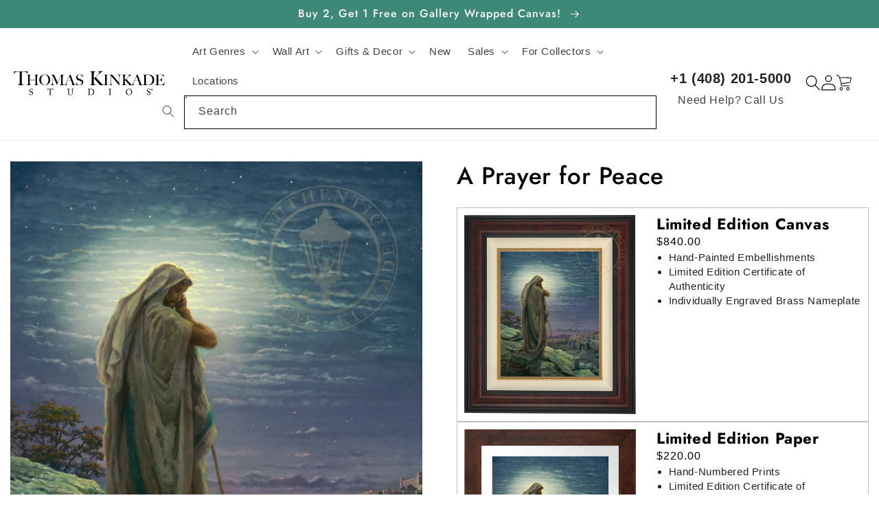

--- FILE ---
content_type: text/html; charset=utf-8
request_url: https://www.thomaskinkade.com/collections/a-prayer-for-peace-by-thomas-kinkade
body_size: 95832
content:
<!doctype html>
<html class="no-js" lang="en">
  <head>
	<script src="//www.thomaskinkade.com/cdn/shop/files/pandectes-rules.js?v=17676219072889289850"></script>
    <script src="https://sapi.negate.io/script/vJvzSKQib7kVvVQ/facUMw==?shop=devaoe.myshopify.com"></script>

    <!-- Google Tag Manager -->
    <script>(function(w,d,s,l,i){w[l]=w[l]||[];w[l].push({'gtm.start':
    new Date().getTime(),event:'gtm.js'});var f=d.getElementsByTagName(s)[0],
    j=d.createElement(s),dl=l!='dataLayer'?'&l='+l:'';j.async=true;j.src=
    'https://www.googletagmanager.com/gtm.js?id='+i+dl;f.parentNode.insertBefore(j,f);
    })(window,document,'script','dataLayer','GTM-WG6RPWKN');</script>
    <!-- End Google Tag Manager -->

    <!-- StartFraud Blocker Tracker -->
    <script type="text/javascript">
      (function () {
        var s = document.createElement("script"),
          h = document.head;
        s.async = 1;
        s.src = "https://monitor.fraudblocker.com/fbt.js?sid=xbR_A-xYnbX6hLo_yzSyL";
        h.appendChild(s);
      })();
    </script>
    <noscript>
      <a href="https://fraudblocker.com" rel="nofollow">
        <img src="https://monitor.fraudblocker.com/fbt.gif?sid=xbR_A-xYnbX6hLo_yzSyL" alt="Fraud Blocker">
      </a>
    </noscript>
    <!-- End Fraud Blocker Tracker -->

    <!-- Microsoft Advertising Tracking -->
    <script>
      (function(w,d,t,r,u)
      {
        var f,n,i;
        w[u]=w[u]||[],f=function()
        {
          var o={ti:"211019954", enableAutoSpaTracking: true};
          o.q=w[u],w[u]=new UET(o),w[u].push("pageLoad")
        },
        n=d.createElement(t),n.src=r,n.async=1,n.onload=n.onreadystatechange=function()
        {
          var s=this.readyState;
          s&&s!=="loaded"&&s!=="complete"||(f(),n.onload=n.onreadystatechange=null)
        },
        i=d.getElementsByTagName(t)[0],i.parentNode.insertBefore(n,i)
      })
      (window,document,"script","//bat.bing.com/bat.js","uetq");
    </script>
    <script>
    window.uetq = window.uetq || [];
    window.uetq.push("event", "purchase", {"revenue_value":Replace_with_Variable_Revenue_Function(),"currency":"USD"});
    </script>
    <script>
      function uet_report_conversion() {
        window.uetq = window.uetq || [];
        window.uetq.push("event", "purchase", {"revenue_value":Replace_with_Variable_Revenue_Function(),"currency":"USD"});
      }
    </script>
    <!-- End Microsoft Advertising Tracking -->

    

    <meta charset="utf-8">
    <meta http-equiv="X-UA-Compatible" content="IE=edge">
    <meta name="viewport" content="width=device-width,initial-scale=1">
    <meta name="theme-color" content="">
    <meta name="google-site-verification" content="ARu9-RX4JW_C0odi-4Lh-X8hzB_PzHiX4HkQlY9r7-U" />
    <link rel="canonical" href="https://www.thomaskinkade.com/collections/a-prayer-for-peace-by-thomas-kinkade">
    <link rel="preconnect" href="https://cdn.shopify.com" crossorigin><link rel="icon" type="image/png" href="//www.thomaskinkade.com/cdn/shop/files/thomas-kinkade-studios-favicon.png?crop=center&height=32&v=1755869955&width=32"><link rel="preconnect" href="https://fonts.shopifycdn.com" crossorigin><title>
      A Prayer for Peace
 &ndash; Thomas Kinkade Studios</title>

    
      <meta name="description" content="My newest work, A Prayer for Peace, is a poignant reminder that peace in our world is always possible for those who believe and pray. The dramatic figure of a prophet occupies the rocky heights above the city. To my mind, he is a Christ figure, but I have treated him with a deep spirituality that could well be embraced">
    

    

<meta property="og:site_name" content="Thomas Kinkade Studios">
<meta property="og:url" content="https://www.thomaskinkade.com/collections/a-prayer-for-peace-by-thomas-kinkade">
<meta property="og:title" content="A Prayer for Peace">
<meta property="og:type" content="website">
<meta property="og:description" content="My newest work, A Prayer for Peace, is a poignant reminder that peace in our world is always possible for those who believe and pray. The dramatic figure of a prophet occupies the rocky heights above the city. To my mind, he is a Christ figure, but I have treated him with a deep spirituality that could well be embraced"><meta property="og:image" content="http://www.thomaskinkade.com/cdn/shop/collections/prapea.jpg?v=1689619911">
  <meta property="og:image:secure_url" content="https://www.thomaskinkade.com/cdn/shop/collections/prapea.jpg?v=1689619911">
  <meta property="og:image:width" content="962">
  <meta property="og:image:height" content="1200"><meta name="twitter:site" content="@thomaskinkadeco"><meta name="twitter:card" content="summary_large_image">
<meta name="twitter:title" content="A Prayer for Peace">
<meta name="twitter:description" content="My newest work, A Prayer for Peace, is a poignant reminder that peace in our world is always possible for those who believe and pray. The dramatic figure of a prophet occupies the rocky heights above the city. To my mind, he is a Christ figure, but I have treated him with a deep spirituality that could well be embraced">


    <script src="//www.thomaskinkade.com/cdn/shop/t/56/assets/global.js?v=109506204835008561431746498316" defer="defer"></script>
    <script src="//www.thomaskinkade.com/cdn/shop/t/56/assets/extra-functions.js?v=6216601546554719671750332651" defer="defer"></script>
    <script>
  const boostSDAssetFileURL = "\/\/www.thomaskinkade.com\/cdn\/shop\/t\/56\/assets\/boost_sd_assets_file_url.gif?v=16650";
  window.boostSDAssetFileURL = boostSDAssetFileURL;

  if (window.boostSDAppConfig) {
    window.boostSDAppConfig.generalSettings.custom_js_asset_url = "//www.thomaskinkade.com/cdn/shop/t/56/assets/boost-sd-custom.js?v=160962118398746674481746498316";
    window.boostSDAppConfig.generalSettings.custom_css_asset_url = "//www.thomaskinkade.com/cdn/shop/t/56/assets/boost-sd-custom.css?v=72809539502277619291746498315";
  }

  
  window.addEventListener('DOMContentLoaded', async () => {
    
    
      
        window.boostSDFallback = {
          productPerPage: 24,
          products: [{"id":7549515825352,"title":"A Prayer for Peace - 14\" x 14\" Gallery Wrapped Canvas","handle":"63661","description":"Thomas Kinkade Studios Gallery Wraps are perfect for any space. Each wrap is crafted with our premium canvas reproduction techniques and hand wrapped around a deep, hardwood stretcher bar. Hung as an ensemble or by itself, this frame-less presentation gives you a versatile way to display art in your home.\n\u003ch3\u003eFeatures\u003c\/h3\u003e\n\u003cul\u003e\n \t\u003cli\u003ePremium canvas substrate\u003c\/li\u003e\n \t\u003cli\u003eHand stretched on wooden stretcher bars\u003c\/li\u003e\n \t\u003cli\u003eCertificate of authenticity included\u003c\/li\u003e\n\u003c\/ul\u003e\n \n\u003ch3\u003eImage Notes\u003c\/h3\u003e\nMy newest work, \u003cb\u003eA Prayer for Peace\u003c\/b\u003e, is a poignant reminder that peace in our world is always possible for those who believe and pray.\n\nThe dramatic figure of a prophet occupies the rocky heights above the city. To my mind, he is a Christ figure, but I have treated him with a deep spirituality that could well be embraced by people of other beliefs. Illuminated by a radiant moon, this holy person prays with all the fervor of his faith, that the warm glow of moonlight can wrap the walled city in a spiritual blanket of serenity.\n\nThe hope that pervades \u003cb\u003eA Prayer for Peace\u003c\/b\u003e is a profound reminder that through fervent prayer each of us might find peace - for our soul first and perhaps for our world as well.\n© The Thomas Kinkade Estate – All Rights Reserved","published_at":"2023-05-26T08:05:36-04:00","created_at":"2023-05-16T14:44:37-04:00","vendor":"Thomas Kinkade","type":"Gallery Wrapped Canvas","tags":["ART_STYLE: Chiaroscuro","ART_TITLE: A Prayer for Peace","ARTIST_NAME: Thomas Kinkade","BRAND: Thomas Kinkade","CAT_NAME: Gallery Wrapped Canvas","CHARACTER_QTY: 1","COLOR: Blue","COLOR_FAM: Earth Tones","DISPLAY_LOC: Wall","DISPLAY_ROOM: Bedroom","DISPLAY_ROOM: Dining Room","DISPLAY_ROOM: Living Room","DISPLAY_ROOM: Office","GENRE: Wildlife","IMAGE_TYPE: Figurative","IMG_COUNTRY: Israel","ORIENTATION: Square","PERSONALIZED: false","PRODUCT_MAT: Canvas Print","RELIGION: Christian","SHOT_TYPE: Closeup","SUBJECT: Cityscape","SUBJECT: Person","TIME_DAY: Evening"],"price":9900,"price_min":9900,"price_max":9900,"available":true,"price_varies":false,"compare_at_price":null,"compare_at_price_min":0,"compare_at_price_max":0,"compare_at_price_varies":false,"variants":[{"id":42684036448456,"title":"Default Title","option1":"Default Title","option2":null,"option3":null,"sku":"63661","requires_shipping":true,"taxable":true,"featured_image":null,"available":true,"name":"A Prayer for Peace - 14\" x 14\" Gallery Wrapped Canvas","public_title":null,"options":["Default Title"],"price":9900,"weight":1361,"compare_at_price":null,"inventory_management":"shopify","barcode":"765014436718","requires_selling_plan":false,"selling_plan_allocations":[],"quantity_rule":{"min":1,"max":null,"increment":1}}],"images":["\/\/www.thomaskinkade.com\/cdn\/shop\/products\/prapea_63661_f.jpg?v=1685456553","\/\/www.thomaskinkade.com\/cdn\/shop\/products\/prapea_636612_6b39ce87-dda2-4305-80e4-88b4d1c0a507.jpg?v=1685456553"],"featured_image":"\/\/www.thomaskinkade.com\/cdn\/shop\/products\/prapea_63661_f.jpg?v=1685456553","options":["Title"],"media":[{"alt":"prapea_63661_f.jpg","id":26549321695432,"position":1,"preview_image":{"aspect_ratio":1.007,"height":1490,"width":1500,"src":"\/\/www.thomaskinkade.com\/cdn\/shop\/products\/prapea_63661_f.jpg?v=1685456553"},"aspect_ratio":1.007,"height":1490,"media_type":"image","src":"\/\/www.thomaskinkade.com\/cdn\/shop\/products\/prapea_63661_f.jpg?v=1685456553","width":1500},{"alt":"prapea_636612_6b39ce87-dda2-4305-80e4-88b4d1c0a507.jpg","id":26543581036744,"position":2,"preview_image":{"aspect_ratio":1.0,"height":1200,"width":1200,"src":"\/\/www.thomaskinkade.com\/cdn\/shop\/products\/prapea_636612_6b39ce87-dda2-4305-80e4-88b4d1c0a507.jpg?v=1685456553"},"aspect_ratio":1.0,"height":1200,"media_type":"image","src":"\/\/www.thomaskinkade.com\/cdn\/shop\/products\/prapea_636612_6b39ce87-dda2-4305-80e4-88b4d1c0a507.jpg?v=1685456553","width":1200}],"requires_selling_plan":false,"selling_plan_groups":[],"content":"Thomas Kinkade Studios Gallery Wraps are perfect for any space. Each wrap is crafted with our premium canvas reproduction techniques and hand wrapped around a deep, hardwood stretcher bar. Hung as an ensemble or by itself, this frame-less presentation gives you a versatile way to display art in your home.\n\u003ch3\u003eFeatures\u003c\/h3\u003e\n\u003cul\u003e\n \t\u003cli\u003ePremium canvas substrate\u003c\/li\u003e\n \t\u003cli\u003eHand stretched on wooden stretcher bars\u003c\/li\u003e\n \t\u003cli\u003eCertificate of authenticity included\u003c\/li\u003e\n\u003c\/ul\u003e\n \n\u003ch3\u003eImage Notes\u003c\/h3\u003e\nMy newest work, \u003cb\u003eA Prayer for Peace\u003c\/b\u003e, is a poignant reminder that peace in our world is always possible for those who believe and pray.\n\nThe dramatic figure of a prophet occupies the rocky heights above the city. To my mind, he is a Christ figure, but I have treated him with a deep spirituality that could well be embraced by people of other beliefs. Illuminated by a radiant moon, this holy person prays with all the fervor of his faith, that the warm glow of moonlight can wrap the walled city in a spiritual blanket of serenity.\n\nThe hope that pervades \u003cb\u003eA Prayer for Peace\u003c\/b\u003e is a profound reminder that through fervent prayer each of us might find peace - for our soul first and perhaps for our world as well.\n© The Thomas Kinkade Estate – All Rights Reserved"},{"id":7550196515016,"title":"A Prayer for Peace - Limited Edition Canvas","handle":"prapea_cnu","description":"\u003cp\u003eMy newest work, \u003cb\u003eA Prayer for Peace\u003c\/b\u003e, is a poignant reminder that peace in our world is always possible for those who believe and pray.\u003cbr\u003e\u003cbr\u003e The dramatic figure of a prophet occupies the rocky heights above the city. To my mind, he is a Christ figure, but I have treated him with a deep spirituality that could well be embraced by people of other beliefs. Illuminated by a radiant moon, this holy person prays with all the fervor of his faith, that the warm glow of moonlight can wrap the walled city in a spiritual blanket of serenity. \u003cbr\u003e \u003cbr\u003e The hope that pervades \u003cb\u003eA Prayer for Peace\u003c\/b\u003e is a profound reminder that through fervent prayer each of us might find peace - for our soul first and perhaps for our world as well.\u003c\/p\u003e\n\u003ch3\u003eLimited Edition Canvas\u003c\/h3\u003e\n\u003cp\u003eThomas Kinkade Limited Edition Canvases combine old world craftsmanship with the finest materials and latest production technologies to produce extraordinary canvas artwork. Our reproduction process captures not only the color and mood of Thom's enchanting original painting, but the actual brushwork as well. Every piece is hand-retouched by skilled artisans, giving the painting a look almost identical to the artist's on-easel original. Vibrant colors, rich textures and color tones accurate to Thom's original brushstrokes are the hallmarks of your finished piece.\u003c\/p\u003e\n\u003ch3\u003eLimited Edition Canvas Framing\u003c\/h3\u003e\n\u003cp\u003eThomas Kinkade Studios Limited Edition Frames are works of art unto themselves. Specifically crafted to accommodate Thomas Kinkade Studios Limited Edition Canvases, these hand crafted frames are the perfect complement to Thomas Kinkade Studios Artwork and will last for generations to come.\u003c\/p\u003e\n\u003ch3\u003eFraming Features\u003c\/h3\u003e\n\u003cul\u003e\n\u003cli\u003ePremium Museum Quality Mouldings\u003c\/li\u003e\n\u003cli\u003eEngraved Brass Nameplate\u003c\/li\u003e\n\u003cli\u003eSecure, Removable Canvas Clips\u003c\/li\u003e\n\u003cli\u003eHigh Strength Coated Wire Hanger\u003c\/li\u003e\n\u003c\/ul\u003e\n\u003ch3\u003eFeatures\u003c\/h3\u003e\n\u003cul\u003e\n\u003cli\u003ePremium Canvas\u003c\/li\u003e\n\u003cli\u003eHand stretched on wooden stretcher bars\u003c\/li\u003e\n\u003cli\u003eHand highlighted with fine acrylic paints by skilled artisans\u003c\/li\u003e\n\u003cli\u003eLong-life pigment inks that outperform conventional press inks.\u003c\/li\u003e\n\u003cli\u003eEdition number is applied to each Canvas Limited Edition\u003c\/li\u003e\n\u003cli\u003eIndividually numbered Certificate Authenticity matched to the art piece\u003c\/li\u003e\n\u003cli\u003eEngraved brass nameplate included.\u003c\/li\u003e\n\u003c\/ul\u003e","published_at":"2023-05-26T08:05:15-04:00","created_at":"2023-05-17T12:31:05-04:00","vendor":"Thomas Kinkade","type":"Limited Edition Canvas","tags":["ART_STYLE: Chiaroscuro","ART_TITLE: A Prayer for Peace","ARTIST_NAME: Thomas Kinkade","BRAND: Thomas Kinkade","CAT_NAME: Limited Edition Canvas","CHARACTER_QTY: 1","COLOR_FAM: Cool","DISPLAY_LOC: Wall","DISPLAY_ROOM: Bedroom","DISPLAY_ROOM: Dining Room","DISPLAY_ROOM: Living Room","DISPLAY_ROOM: Office","GENRE: Wildlife","IMAGE_TYPE: Figurative","IMG_COUNTRY: Israel","LIMITED: true","ORIENTATION: Portrait","PERSONALIZED: false","RELIGION: Christian","SHOT_TYPE: Closeup","SUBJECT: Cityscape","SUBJECT: Tree","TIME_DAY: Evening"],"price":84000,"price_min":84000,"price_max":189000,"available":true,"price_varies":true,"compare_at_price":null,"compare_at_price_min":0,"compare_at_price_max":0,"compare_at_price_varies":false,"variants":[{"id":42686876188872,"title":"16\" x 20\" \/ SN \/ Antique Gold","option1":"16\" x 20\"","option2":"SN","option3":"Antique Gold","sku":"72273_47335","requires_shipping":true,"taxable":true,"featured_image":{"id":34213434130632,"product_id":7550196515016,"position":2,"created_at":"2023-05-25T10:12:51-04:00","updated_at":"2025-02-26T12:44:31-05:00","alt":"prapea_16x20_antgld12.jpg","width":1032,"height":1200,"src":"\/\/www.thomaskinkade.com\/cdn\/shop\/products\/prapea_16x20_antgld12.jpg?v=1740591871","variant_ids":[42686876188872,42686876975304]},"available":true,"name":"A Prayer for Peace - Limited Edition Canvas - 16\" x 20\" \/ SN \/ Antique Gold","public_title":"16\" x 20\" \/ SN \/ Antique Gold","options":["16\" x 20\"","SN","Antique Gold"],"price":104500,"weight":8165,"compare_at_price":null,"inventory_management":"shopify","barcode":null,"featured_media":{"alt":"prapea_16x20_antgld12.jpg","id":26543802220744,"position":2,"preview_image":{"aspect_ratio":0.86,"height":1200,"width":1032,"src":"\/\/www.thomaskinkade.com\/cdn\/shop\/products\/prapea_16x20_antgld12.jpg?v=1740591871"}},"requires_selling_plan":false,"selling_plan_allocations":[],"quantity_rule":{"min":1,"max":null,"increment":1}},{"id":42686876975304,"title":"24\" x 30\" \/ SN \/ Antique Gold","option1":"24\" x 30\"","option2":"SN","option3":"Antique Gold","sku":"72280_47340","requires_shipping":true,"taxable":true,"featured_image":{"id":34213434130632,"product_id":7550196515016,"position":2,"created_at":"2023-05-25T10:12:51-04:00","updated_at":"2025-02-26T12:44:31-05:00","alt":"prapea_16x20_antgld12.jpg","width":1032,"height":1200,"src":"\/\/www.thomaskinkade.com\/cdn\/shop\/products\/prapea_16x20_antgld12.jpg?v=1740591871","variant_ids":[42686876188872,42686876975304]},"available":true,"name":"A Prayer for Peace - Limited Edition Canvas - 24\" x 30\" \/ SN \/ Antique Gold","public_title":"24\" x 30\" \/ SN \/ Antique Gold","options":["24\" x 30\"","SN","Antique Gold"],"price":166000,"weight":15422,"compare_at_price":null,"inventory_management":"shopify","barcode":null,"featured_media":{"alt":"prapea_16x20_antgld12.jpg","id":26543802220744,"position":2,"preview_image":{"aspect_ratio":0.86,"height":1200,"width":1032,"src":"\/\/www.thomaskinkade.com\/cdn\/shop\/products\/prapea_16x20_antgld12.jpg?v=1740591871"}},"requires_selling_plan":false,"selling_plan_allocations":[],"quantity_rule":{"min":1,"max":null,"increment":1}},{"id":42686876221640,"title":"16\" x 20\" \/ SN \/ Aurora Copper","option1":"16\" x 20\"","option2":"SN","option3":"Aurora Copper","sku":"72273_61514","requires_shipping":true,"taxable":true,"featured_image":{"id":34213434425544,"product_id":7550196515016,"position":3,"created_at":"2023-05-25T10:12:54-04:00","updated_at":"2025-02-26T12:44:31-05:00","alt":"prapea_16x20_aurcop12.jpg","width":1028,"height":1200,"src":"\/\/www.thomaskinkade.com\/cdn\/shop\/products\/prapea_16x20_aurcop12.jpg?v=1740591871","variant_ids":[42686876221640,42686877008072]},"available":true,"name":"A Prayer for Peace - Limited Edition Canvas - 16\" x 20\" \/ SN \/ Aurora Copper","public_title":"16\" x 20\" \/ SN \/ Aurora Copper","options":["16\" x 20\"","SN","Aurora Copper"],"price":120000,"weight":8165,"compare_at_price":null,"inventory_management":"shopify","barcode":null,"featured_media":{"alt":"prapea_16x20_aurcop12.jpg","id":26543802548424,"position":3,"preview_image":{"aspect_ratio":0.857,"height":1200,"width":1028,"src":"\/\/www.thomaskinkade.com\/cdn\/shop\/products\/prapea_16x20_aurcop12.jpg?v=1740591871"}},"requires_selling_plan":false,"selling_plan_allocations":[],"quantity_rule":{"min":1,"max":null,"increment":1}},{"id":42686877008072,"title":"24\" x 30\" \/ SN \/ Aurora Copper","option1":"24\" x 30\"","option2":"SN","option3":"Aurora Copper","sku":"72280_61540","requires_shipping":true,"taxable":true,"featured_image":{"id":34213434425544,"product_id":7550196515016,"position":3,"created_at":"2023-05-25T10:12:54-04:00","updated_at":"2025-02-26T12:44:31-05:00","alt":"prapea_16x20_aurcop12.jpg","width":1028,"height":1200,"src":"\/\/www.thomaskinkade.com\/cdn\/shop\/products\/prapea_16x20_aurcop12.jpg?v=1740591871","variant_ids":[42686876221640,42686877008072]},"available":true,"name":"A Prayer for Peace - Limited Edition Canvas - 24\" x 30\" \/ SN \/ Aurora Copper","public_title":"24\" x 30\" \/ SN \/ Aurora Copper","options":["24\" x 30\"","SN","Aurora Copper"],"price":189000,"weight":15422,"compare_at_price":null,"inventory_management":"shopify","barcode":null,"featured_media":{"alt":"prapea_16x20_aurcop12.jpg","id":26543802548424,"position":3,"preview_image":{"aspect_ratio":0.857,"height":1200,"width":1028,"src":"\/\/www.thomaskinkade.com\/cdn\/shop\/products\/prapea_16x20_aurcop12.jpg?v=1740591871"}},"requires_selling_plan":false,"selling_plan_allocations":[],"quantity_rule":{"min":1,"max":null,"increment":1}},{"id":42686876254408,"title":"16\" x 20\" \/ SN \/ Aurora Gold","option1":"16\" x 20\"","option2":"SN","option3":"Aurora Gold","sku":"72273_62145","requires_shipping":true,"taxable":true,"featured_image":{"id":34213434589384,"product_id":7550196515016,"position":4,"created_at":"2023-05-25T10:12:57-04:00","updated_at":"2025-02-26T12:44:31-05:00","alt":"prapea_16x20_aurgld12.jpg","width":1032,"height":1200,"src":"\/\/www.thomaskinkade.com\/cdn\/shop\/products\/prapea_16x20_aurgld12.jpg?v=1740591871","variant_ids":[42686876254408,42686877040840]},"available":true,"name":"A Prayer for Peace - Limited Edition Canvas - 16\" x 20\" \/ SN \/ Aurora Gold","public_title":"16\" x 20\" \/ SN \/ Aurora Gold","options":["16\" x 20\"","SN","Aurora Gold"],"price":120000,"weight":8165,"compare_at_price":null,"inventory_management":"shopify","barcode":null,"featured_media":{"alt":"prapea_16x20_aurgld12.jpg","id":26543802679496,"position":4,"preview_image":{"aspect_ratio":0.86,"height":1200,"width":1032,"src":"\/\/www.thomaskinkade.com\/cdn\/shop\/products\/prapea_16x20_aurgld12.jpg?v=1740591871"}},"requires_selling_plan":false,"selling_plan_allocations":[],"quantity_rule":{"min":1,"max":null,"increment":1}},{"id":42686877040840,"title":"24\" x 30\" \/ SN \/ Aurora Gold","option1":"24\" x 30\"","option2":"SN","option3":"Aurora Gold","sku":"72280_62148","requires_shipping":true,"taxable":true,"featured_image":{"id":34213434589384,"product_id":7550196515016,"position":4,"created_at":"2023-05-25T10:12:57-04:00","updated_at":"2025-02-26T12:44:31-05:00","alt":"prapea_16x20_aurgld12.jpg","width":1032,"height":1200,"src":"\/\/www.thomaskinkade.com\/cdn\/shop\/products\/prapea_16x20_aurgld12.jpg?v=1740591871","variant_ids":[42686876254408,42686877040840]},"available":true,"name":"A Prayer for Peace - Limited Edition Canvas - 24\" x 30\" \/ SN \/ Aurora Gold","public_title":"24\" x 30\" \/ SN \/ Aurora Gold","options":["24\" x 30\"","SN","Aurora Gold"],"price":189000,"weight":15422,"compare_at_price":null,"inventory_management":"shopify","barcode":null,"featured_media":{"alt":"prapea_16x20_aurgld12.jpg","id":26543802679496,"position":4,"preview_image":{"aspect_ratio":0.86,"height":1200,"width":1032,"src":"\/\/www.thomaskinkade.com\/cdn\/shop\/products\/prapea_16x20_aurgld12.jpg?v=1740591871"}},"requires_selling_plan":false,"selling_plan_allocations":[],"quantity_rule":{"min":1,"max":null,"increment":1}},{"id":42686876319944,"title":"16\" x 20\" \/ SN \/ Burl","option1":"16\" x 20\"","option2":"SN","option3":"Burl","sku":"72273_23298","requires_shipping":true,"taxable":true,"featured_image":{"id":34213435211976,"product_id":7550196515016,"position":1,"created_at":"2023-05-25T10:13:03-04:00","updated_at":"2025-02-26T12:44:31-05:00","alt":"prapea_16x20_burlfr12.jpg","width":1034,"height":1200,"src":"\/\/www.thomaskinkade.com\/cdn\/shop\/products\/prapea_16x20_burlfr12.jpg?v=1740591871","variant_ids":[42686876319944]},"available":true,"name":"A Prayer for Peace - Limited Edition Canvas - 16\" x 20\" \/ SN \/ Burl","public_title":"16\" x 20\" \/ SN \/ Burl","options":["16\" x 20\"","SN","Burl"],"price":104500,"weight":8165,"compare_at_price":null,"inventory_management":"shopify","barcode":null,"featured_media":{"alt":"prapea_16x20_burlfr12.jpg","id":26543803302088,"position":1,"preview_image":{"aspect_ratio":0.862,"height":1200,"width":1034,"src":"\/\/www.thomaskinkade.com\/cdn\/shop\/products\/prapea_16x20_burlfr12.jpg?v=1740591871"}},"requires_selling_plan":false,"selling_plan_allocations":[],"quantity_rule":{"min":1,"max":null,"increment":1}},{"id":42686876352712,"title":"16\" x 20\" \/ SN \/ Cabernet","option1":"16\" x 20\"","option2":"SN","option3":"Cabernet","sku":"72273_93381","requires_shipping":true,"taxable":true,"featured_image":{"id":34213435408584,"product_id":7550196515016,"position":5,"created_at":"2023-05-25T10:13:07-04:00","updated_at":"2025-02-26T12:44:31-05:00","alt":"canvas_prapea_cabernet-4.jpg","width":1303,"height":1500,"src":"\/\/www.thomaskinkade.com\/cdn\/shop\/products\/canvas_prapea_cabernet-4.jpg?v=1740591871","variant_ids":[42686876352712,42686877139144]},"available":true,"name":"A Prayer for Peace - Limited Edition Canvas - 16\" x 20\" \/ SN \/ Cabernet","public_title":"16\" x 20\" \/ SN \/ Cabernet","options":["16\" x 20\"","SN","Cabernet"],"price":120000,"weight":8165,"compare_at_price":null,"inventory_management":"shopify","barcode":null,"featured_media":{"alt":"canvas_prapea_cabernet-4.jpg","id":26543803498696,"position":5,"preview_image":{"aspect_ratio":0.869,"height":1500,"width":1303,"src":"\/\/www.thomaskinkade.com\/cdn\/shop\/products\/canvas_prapea_cabernet-4.jpg?v=1740591871"}},"requires_selling_plan":false,"selling_plan_allocations":[],"quantity_rule":{"min":1,"max":null,"increment":1}},{"id":42686877139144,"title":"24\" x 30\" \/ SN \/ Cabernet","option1":"24\" x 30\"","option2":"SN","option3":"Cabernet","sku":"72280_93386","requires_shipping":true,"taxable":true,"featured_image":{"id":34213435408584,"product_id":7550196515016,"position":5,"created_at":"2023-05-25T10:13:07-04:00","updated_at":"2025-02-26T12:44:31-05:00","alt":"canvas_prapea_cabernet-4.jpg","width":1303,"height":1500,"src":"\/\/www.thomaskinkade.com\/cdn\/shop\/products\/canvas_prapea_cabernet-4.jpg?v=1740591871","variant_ids":[42686876352712,42686877139144]},"available":true,"name":"A Prayer for Peace - Limited Edition Canvas - 24\" x 30\" \/ SN \/ Cabernet","public_title":"24\" x 30\" \/ SN \/ Cabernet","options":["24\" x 30\"","SN","Cabernet"],"price":189000,"weight":15422,"compare_at_price":null,"inventory_management":"shopify","barcode":null,"featured_media":{"alt":"canvas_prapea_cabernet-4.jpg","id":26543803498696,"position":5,"preview_image":{"aspect_ratio":0.869,"height":1500,"width":1303,"src":"\/\/www.thomaskinkade.com\/cdn\/shop\/products\/canvas_prapea_cabernet-4.jpg?v=1740591871"}},"requires_selling_plan":false,"selling_plan_allocations":[],"quantity_rule":{"min":1,"max":null,"increment":1}},{"id":42686876385480,"title":"16\" x 20\" \/ SN \/ Caramel","option1":"16\" x 20\"","option2":"SN","option3":"Caramel","sku":"72273_93365","requires_shipping":true,"taxable":true,"featured_image":{"id":34213435506888,"product_id":7550196515016,"position":6,"created_at":"2023-05-25T10:13:10-04:00","updated_at":"2025-02-26T12:44:31-05:00","alt":"canvas_prapea_caramel-4.jpg","width":1301,"height":1500,"src":"\/\/www.thomaskinkade.com\/cdn\/shop\/products\/canvas_prapea_caramel-4.jpg?v=1740591871","variant_ids":[42686876385480,42686877171912]},"available":true,"name":"A Prayer for Peace - Limited Edition Canvas - 16\" x 20\" \/ SN \/ Caramel","public_title":"16\" x 20\" \/ SN \/ Caramel","options":["16\" x 20\"","SN","Caramel"],"price":120000,"weight":8165,"compare_at_price":null,"inventory_management":"shopify","barcode":null,"featured_media":{"alt":"canvas_prapea_caramel-4.jpg","id":26543803597000,"position":6,"preview_image":{"aspect_ratio":0.867,"height":1500,"width":1301,"src":"\/\/www.thomaskinkade.com\/cdn\/shop\/products\/canvas_prapea_caramel-4.jpg?v=1740591871"}},"requires_selling_plan":false,"selling_plan_allocations":[],"quantity_rule":{"min":1,"max":null,"increment":1}},{"id":42686877171912,"title":"24\" x 30\" \/ SN \/ Caramel","option1":"24\" x 30\"","option2":"SN","option3":"Caramel","sku":"72280_93370","requires_shipping":true,"taxable":true,"featured_image":{"id":34213435506888,"product_id":7550196515016,"position":6,"created_at":"2023-05-25T10:13:10-04:00","updated_at":"2025-02-26T12:44:31-05:00","alt":"canvas_prapea_caramel-4.jpg","width":1301,"height":1500,"src":"\/\/www.thomaskinkade.com\/cdn\/shop\/products\/canvas_prapea_caramel-4.jpg?v=1740591871","variant_ids":[42686876385480,42686877171912]},"available":true,"name":"A Prayer for Peace - Limited Edition Canvas - 24\" x 30\" \/ SN \/ Caramel","public_title":"24\" x 30\" \/ SN \/ Caramel","options":["24\" x 30\"","SN","Caramel"],"price":189000,"weight":15422,"compare_at_price":null,"inventory_management":"shopify","barcode":null,"featured_media":{"alt":"canvas_prapea_caramel-4.jpg","id":26543803597000,"position":6,"preview_image":{"aspect_ratio":0.867,"height":1500,"width":1301,"src":"\/\/www.thomaskinkade.com\/cdn\/shop\/products\/canvas_prapea_caramel-4.jpg?v=1740591871"}},"requires_selling_plan":false,"selling_plan_allocations":[],"quantity_rule":{"min":1,"max":null,"increment":1}},{"id":42686876418248,"title":"16\" x 20\" \/ SN \/ Carrisa","option1":"16\" x 20\"","option2":"SN","option3":"Carrisa","sku":"72273_46997","requires_shipping":true,"taxable":true,"featured_image":{"id":34213435769032,"product_id":7550196515016,"position":7,"created_at":"2023-05-25T10:13:13-04:00","updated_at":"2025-02-26T12:44:31-05:00","alt":"prapea_16x20_carisa12.jpg","width":1016,"height":1200,"src":"\/\/www.thomaskinkade.com\/cdn\/shop\/products\/prapea_16x20_carisa12.jpg?v=1740591871","variant_ids":[42686876418248,42686877204680]},"available":true,"name":"A Prayer for Peace - Limited Edition Canvas - 16\" x 20\" \/ SN \/ Carrisa","public_title":"16\" x 20\" \/ SN \/ Carrisa","options":["16\" x 20\"","SN","Carrisa"],"price":104500,"weight":8165,"compare_at_price":null,"inventory_management":"shopify","barcode":null,"featured_media":{"alt":"prapea_16x20_carisa12.jpg","id":26543803859144,"position":7,"preview_image":{"aspect_ratio":0.847,"height":1200,"width":1016,"src":"\/\/www.thomaskinkade.com\/cdn\/shop\/products\/prapea_16x20_carisa12.jpg?v=1740591871"}},"requires_selling_plan":false,"selling_plan_allocations":[],"quantity_rule":{"min":1,"max":null,"increment":1}},{"id":42686877204680,"title":"24\" x 30\" \/ SN \/ Carrisa","option1":"24\" x 30\"","option2":"SN","option3":"Carrisa","sku":"72280_62032","requires_shipping":true,"taxable":true,"featured_image":{"id":34213435769032,"product_id":7550196515016,"position":7,"created_at":"2023-05-25T10:13:13-04:00","updated_at":"2025-02-26T12:44:31-05:00","alt":"prapea_16x20_carisa12.jpg","width":1016,"height":1200,"src":"\/\/www.thomaskinkade.com\/cdn\/shop\/products\/prapea_16x20_carisa12.jpg?v=1740591871","variant_ids":[42686876418248,42686877204680]},"available":true,"name":"A Prayer for Peace - Limited Edition Canvas - 24\" x 30\" \/ SN \/ Carrisa","public_title":"24\" x 30\" \/ SN \/ Carrisa","options":["24\" x 30\"","SN","Carrisa"],"price":166000,"weight":15422,"compare_at_price":null,"inventory_management":"shopify","barcode":null,"featured_media":{"alt":"prapea_16x20_carisa12.jpg","id":26543803859144,"position":7,"preview_image":{"aspect_ratio":0.847,"height":1200,"width":1016,"src":"\/\/www.thomaskinkade.com\/cdn\/shop\/products\/prapea_16x20_carisa12.jpg?v=1740591871"}},"requires_selling_plan":false,"selling_plan_allocations":[],"quantity_rule":{"min":1,"max":null,"increment":1}},{"id":42686876451016,"title":"16\" x 20\" \/ SN \/ City Black","option1":"16\" x 20\"","option2":"SN","option3":"City Black","sku":"72273_62097","requires_shipping":true,"taxable":true,"featured_image":{"id":34213435900104,"product_id":7550196515016,"position":8,"created_at":"2023-05-25T10:13:16-04:00","updated_at":"2025-02-26T12:44:31-05:00","alt":"prapea_16x20_citblk12.jpg","width":1029,"height":1200,"src":"\/\/www.thomaskinkade.com\/cdn\/shop\/products\/prapea_16x20_citblk12.jpg?v=1740591871","variant_ids":[42686876451016,42686877237448]},"available":true,"name":"A Prayer for Peace - Limited Edition Canvas - 16\" x 20\" \/ SN \/ City Black","public_title":"16\" x 20\" \/ SN \/ City Black","options":["16\" x 20\"","SN","City Black"],"price":104500,"weight":8165,"compare_at_price":null,"inventory_management":"shopify","barcode":null,"featured_media":{"alt":"prapea_16x20_citblk12.jpg","id":26543803990216,"position":8,"preview_image":{"aspect_ratio":0.858,"height":1200,"width":1029,"src":"\/\/www.thomaskinkade.com\/cdn\/shop\/products\/prapea_16x20_citblk12.jpg?v=1740591871"}},"requires_selling_plan":false,"selling_plan_allocations":[],"quantity_rule":{"min":1,"max":null,"increment":1}},{"id":42686877237448,"title":"24\" x 30\" \/ SN \/ City Black","option1":"24\" x 30\"","option2":"SN","option3":"City Black","sku":"72280_62102","requires_shipping":true,"taxable":true,"featured_image":{"id":34213435900104,"product_id":7550196515016,"position":8,"created_at":"2023-05-25T10:13:16-04:00","updated_at":"2025-02-26T12:44:31-05:00","alt":"prapea_16x20_citblk12.jpg","width":1029,"height":1200,"src":"\/\/www.thomaskinkade.com\/cdn\/shop\/products\/prapea_16x20_citblk12.jpg?v=1740591871","variant_ids":[42686876451016,42686877237448]},"available":true,"name":"A Prayer for Peace - Limited Edition Canvas - 24\" x 30\" \/ SN \/ City Black","public_title":"24\" x 30\" \/ SN \/ City Black","options":["24\" x 30\"","SN","City Black"],"price":166000,"weight":15422,"compare_at_price":null,"inventory_management":"shopify","barcode":null,"featured_media":{"alt":"prapea_16x20_citblk12.jpg","id":26543803990216,"position":8,"preview_image":{"aspect_ratio":0.858,"height":1200,"width":1029,"src":"\/\/www.thomaskinkade.com\/cdn\/shop\/products\/prapea_16x20_citblk12.jpg?v=1740591871"}},"requires_selling_plan":false,"selling_plan_allocations":[],"quantity_rule":{"min":1,"max":null,"increment":1}},{"id":42686876483784,"title":"16\" x 20\" \/ SN \/ Dark Pewter","option1":"16\" x 20\"","option2":"SN","option3":"Dark Pewter","sku":"72273_100069","requires_shipping":true,"taxable":true,"featured_image":{"id":34213436096712,"product_id":7550196515016,"position":9,"created_at":"2023-05-25T10:13:19-04:00","updated_at":"2025-02-26T12:44:31-05:00","alt":"canvas_prapea_drkptr-8.jpg","width":1335,"height":1500,"src":"\/\/www.thomaskinkade.com\/cdn\/shop\/products\/canvas_prapea_drkptr-8.jpg?v=1740591871","variant_ids":[42686876483784,42686877270216]},"available":true,"name":"A Prayer for Peace - Limited Edition Canvas - 16\" x 20\" \/ SN \/ Dark Pewter","public_title":"16\" x 20\" \/ SN \/ Dark Pewter","options":["16\" x 20\"","SN","Dark Pewter"],"price":104500,"weight":8165,"compare_at_price":null,"inventory_management":"shopify","barcode":null,"featured_media":{"alt":"canvas_prapea_drkptr-8.jpg","id":26543804186824,"position":9,"preview_image":{"aspect_ratio":0.89,"height":1500,"width":1335,"src":"\/\/www.thomaskinkade.com\/cdn\/shop\/products\/canvas_prapea_drkptr-8.jpg?v=1740591871"}},"requires_selling_plan":false,"selling_plan_allocations":[],"quantity_rule":{"min":1,"max":null,"increment":1}},{"id":42686877270216,"title":"24\" x 30\" \/ SN \/ Dark Pewter","option1":"24\" x 30\"","option2":"SN","option3":"Dark Pewter","sku":"72280_100074","requires_shipping":true,"taxable":true,"featured_image":{"id":34213436096712,"product_id":7550196515016,"position":9,"created_at":"2023-05-25T10:13:19-04:00","updated_at":"2025-02-26T12:44:31-05:00","alt":"canvas_prapea_drkptr-8.jpg","width":1335,"height":1500,"src":"\/\/www.thomaskinkade.com\/cdn\/shop\/products\/canvas_prapea_drkptr-8.jpg?v=1740591871","variant_ids":[42686876483784,42686877270216]},"available":true,"name":"A Prayer for Peace - Limited Edition Canvas - 24\" x 30\" \/ SN \/ Dark Pewter","public_title":"24\" x 30\" \/ SN \/ Dark Pewter","options":["24\" x 30\"","SN","Dark Pewter"],"price":166000,"weight":15422,"compare_at_price":null,"inventory_management":"shopify","barcode":null,"featured_media":{"alt":"canvas_prapea_drkptr-8.jpg","id":26543804186824,"position":9,"preview_image":{"aspect_ratio":0.89,"height":1500,"width":1335,"src":"\/\/www.thomaskinkade.com\/cdn\/shop\/products\/canvas_prapea_drkptr-8.jpg?v=1740591871"}},"requires_selling_plan":false,"selling_plan_allocations":[],"quantity_rule":{"min":1,"max":null,"increment":1}},{"id":42686876516552,"title":"16\" x 20\" \/ SN \/ Dark Walnut","option1":"16\" x 20\"","option2":"SN","option3":"Dark Walnut","sku":"72273_23314","requires_shipping":true,"taxable":true,"featured_image":{"id":34213436195016,"product_id":7550196515016,"position":10,"created_at":"2023-05-25T10:13:22-04:00","updated_at":"2025-02-26T12:44:31-05:00","alt":"prapea_16x20_drkwal12.jpg","width":1037,"height":1200,"src":"\/\/www.thomaskinkade.com\/cdn\/shop\/products\/prapea_16x20_drkwal12.jpg?v=1740591871","variant_ids":[42686876516552,42686877302984]},"available":true,"name":"A Prayer for Peace - Limited Edition Canvas - 16\" x 20\" \/ SN \/ Dark Walnut","public_title":"16\" x 20\" \/ SN \/ Dark Walnut","options":["16\" x 20\"","SN","Dark Walnut"],"price":120000,"weight":8165,"compare_at_price":null,"inventory_management":"shopify","barcode":null,"featured_media":{"alt":"prapea_16x20_drkwal12.jpg","id":26543804285128,"position":10,"preview_image":{"aspect_ratio":0.864,"height":1200,"width":1037,"src":"\/\/www.thomaskinkade.com\/cdn\/shop\/products\/prapea_16x20_drkwal12.jpg?v=1740591871"}},"requires_selling_plan":false,"selling_plan_allocations":[],"quantity_rule":{"min":1,"max":null,"increment":1}},{"id":42686877302984,"title":"24\" x 30\" \/ SN \/ Dark Walnut","option1":"24\" x 30\"","option2":"SN","option3":"Dark Walnut","sku":"72280_23310","requires_shipping":true,"taxable":true,"featured_image":{"id":34213436195016,"product_id":7550196515016,"position":10,"created_at":"2023-05-25T10:13:22-04:00","updated_at":"2025-02-26T12:44:31-05:00","alt":"prapea_16x20_drkwal12.jpg","width":1037,"height":1200,"src":"\/\/www.thomaskinkade.com\/cdn\/shop\/products\/prapea_16x20_drkwal12.jpg?v=1740591871","variant_ids":[42686876516552,42686877302984]},"available":true,"name":"A Prayer for Peace - Limited Edition Canvas - 24\" x 30\" \/ SN \/ Dark Walnut","public_title":"24\" x 30\" \/ SN \/ Dark Walnut","options":["24\" x 30\"","SN","Dark Walnut"],"price":189000,"weight":15422,"compare_at_price":null,"inventory_management":"shopify","barcode":null,"featured_media":{"alt":"prapea_16x20_drkwal12.jpg","id":26543804285128,"position":10,"preview_image":{"aspect_ratio":0.864,"height":1200,"width":1037,"src":"\/\/www.thomaskinkade.com\/cdn\/shop\/products\/prapea_16x20_drkwal12.jpg?v=1740591871"}},"requires_selling_plan":false,"selling_plan_allocations":[],"quantity_rule":{"min":1,"max":null,"increment":1}},{"id":42686876549320,"title":"16\" x 20\" \/ SN \/ Estate Bronze","option1":"16\" x 20\"","option2":"SN","option3":"Estate Bronze","sku":"72273_62042","requires_shipping":true,"taxable":true,"featured_image":{"id":34213436293320,"product_id":7550196515016,"position":11,"created_at":"2023-05-25T10:13:25-04:00","updated_at":"2025-02-26T12:44:31-05:00","alt":"prapea_16x20_estbzn12.jpg","width":1018,"height":1200,"src":"\/\/www.thomaskinkade.com\/cdn\/shop\/products\/prapea_16x20_estbzn12.jpg?v=1740591871","variant_ids":[42686876549320,42686877335752]},"available":true,"name":"A Prayer for Peace - Limited Edition Canvas - 16\" x 20\" \/ SN \/ Estate Bronze","public_title":"16\" x 20\" \/ SN \/ Estate Bronze","options":["16\" x 20\"","SN","Estate Bronze"],"price":120000,"weight":8165,"compare_at_price":null,"inventory_management":"shopify","barcode":null,"featured_media":{"alt":"prapea_16x20_estbzn12.jpg","id":26543804383432,"position":11,"preview_image":{"aspect_ratio":0.848,"height":1200,"width":1018,"src":"\/\/www.thomaskinkade.com\/cdn\/shop\/products\/prapea_16x20_estbzn12.jpg?v=1740591871"}},"requires_selling_plan":false,"selling_plan_allocations":[],"quantity_rule":{"min":1,"max":null,"increment":1}},{"id":42686877335752,"title":"24\" x 30\" \/ SN \/ Estate Bronze","option1":"24\" x 30\"","option2":"SN","option3":"Estate Bronze","sku":"72280_62047","requires_shipping":true,"taxable":true,"featured_image":{"id":34213436293320,"product_id":7550196515016,"position":11,"created_at":"2023-05-25T10:13:25-04:00","updated_at":"2025-02-26T12:44:31-05:00","alt":"prapea_16x20_estbzn12.jpg","width":1018,"height":1200,"src":"\/\/www.thomaskinkade.com\/cdn\/shop\/products\/prapea_16x20_estbzn12.jpg?v=1740591871","variant_ids":[42686876549320,42686877335752]},"available":true,"name":"A Prayer for Peace - Limited Edition Canvas - 24\" x 30\" \/ SN \/ Estate Bronze","public_title":"24\" x 30\" \/ SN \/ Estate Bronze","options":["24\" x 30\"","SN","Estate Bronze"],"price":189000,"weight":15422,"compare_at_price":null,"inventory_management":"shopify","barcode":null,"featured_media":{"alt":"prapea_16x20_estbzn12.jpg","id":26543804383432,"position":11,"preview_image":{"aspect_ratio":0.848,"height":1200,"width":1018,"src":"\/\/www.thomaskinkade.com\/cdn\/shop\/products\/prapea_16x20_estbzn12.jpg?v=1740591871"}},"requires_selling_plan":false,"selling_plan_allocations":[],"quantity_rule":{"min":1,"max":null,"increment":1}},{"id":42686876614856,"title":"16\" x 20\" \/ SN \/ Gallery Bronze","option1":"16\" x 20\"","option2":"SN","option3":"Gallery Bronze","sku":"72273_93413","requires_shipping":true,"taxable":true,"featured_image":{"id":34213436424392,"product_id":7550196515016,"position":12,"created_at":"2023-05-25T10:13:28-04:00","updated_at":"2025-02-26T12:44:31-05:00","alt":"canvas_prapea_galbzn-4.jpg","width":1303,"height":1500,"src":"\/\/www.thomaskinkade.com\/cdn\/shop\/products\/canvas_prapea_galbzn-4.jpg?v=1740591871","variant_ids":[42686876614856,42686877368520]},"available":true,"name":"A Prayer for Peace - Limited Edition Canvas - 16\" x 20\" \/ SN \/ Gallery Bronze","public_title":"16\" x 20\" \/ SN \/ Gallery Bronze","options":["16\" x 20\"","SN","Gallery Bronze"],"price":120000,"weight":8165,"compare_at_price":null,"inventory_management":"shopify","barcode":null,"featured_media":{"alt":"canvas_prapea_galbzn-4.jpg","id":26543804514504,"position":12,"preview_image":{"aspect_ratio":0.869,"height":1500,"width":1303,"src":"\/\/www.thomaskinkade.com\/cdn\/shop\/products\/canvas_prapea_galbzn-4.jpg?v=1740591871"}},"requires_selling_plan":false,"selling_plan_allocations":[],"quantity_rule":{"min":1,"max":null,"increment":1}},{"id":42686877368520,"title":"24\" x 30\" \/ SN \/ Gallery Bronze","option1":"24\" x 30\"","option2":"SN","option3":"Gallery Bronze","sku":"72280_93418","requires_shipping":true,"taxable":true,"featured_image":{"id":34213436424392,"product_id":7550196515016,"position":12,"created_at":"2023-05-25T10:13:28-04:00","updated_at":"2025-02-26T12:44:31-05:00","alt":"canvas_prapea_galbzn-4.jpg","width":1303,"height":1500,"src":"\/\/www.thomaskinkade.com\/cdn\/shop\/products\/canvas_prapea_galbzn-4.jpg?v=1740591871","variant_ids":[42686876614856,42686877368520]},"available":true,"name":"A Prayer for Peace - Limited Edition Canvas - 24\" x 30\" \/ SN \/ Gallery Bronze","public_title":"24\" x 30\" \/ SN \/ Gallery Bronze","options":["24\" x 30\"","SN","Gallery Bronze"],"price":189000,"weight":15422,"compare_at_price":null,"inventory_management":"shopify","barcode":null,"featured_media":{"alt":"canvas_prapea_galbzn-4.jpg","id":26543804514504,"position":12,"preview_image":{"aspect_ratio":0.869,"height":1500,"width":1303,"src":"\/\/www.thomaskinkade.com\/cdn\/shop\/products\/canvas_prapea_galbzn-4.jpg?v=1740591871"}},"requires_selling_plan":false,"selling_plan_allocations":[],"quantity_rule":{"min":1,"max":null,"increment":1}},{"id":42686876680392,"title":"16\" x 20\" \/ SN \/ Gallery Bronze Petite","option1":"16\" x 20\"","option2":"SN","option3":"Gallery Bronze Petite","sku":"72273_93445","requires_shipping":true,"taxable":true,"featured_image":{"id":34213436719304,"product_id":7550196515016,"position":13,"created_at":"2023-05-25T10:13:31-04:00","updated_at":"2025-02-26T12:44:31-05:00","alt":"canvas_prapea_galbznpt-4.jpg","width":1292,"height":1500,"src":"\/\/www.thomaskinkade.com\/cdn\/shop\/products\/canvas_prapea_galbznpt-4.jpg?v=1740591871","variant_ids":[42686876680392,42686877401288]},"available":true,"name":"A Prayer for Peace - Limited Edition Canvas - 16\" x 20\" \/ SN \/ Gallery Bronze Petite","public_title":"16\" x 20\" \/ SN \/ Gallery Bronze Petite","options":["16\" x 20\"","SN","Gallery Bronze Petite"],"price":104500,"weight":8165,"compare_at_price":null,"inventory_management":"shopify","barcode":null,"featured_media":{"alt":"canvas_prapea_galbznpt-4.jpg","id":26543804809416,"position":13,"preview_image":{"aspect_ratio":0.861,"height":1500,"width":1292,"src":"\/\/www.thomaskinkade.com\/cdn\/shop\/products\/canvas_prapea_galbznpt-4.jpg?v=1740591871"}},"requires_selling_plan":false,"selling_plan_allocations":[],"quantity_rule":{"min":1,"max":null,"increment":1}},{"id":42686877401288,"title":"24\" x 30\" \/ SN \/ Gallery Bronze Petite","option1":"24\" x 30\"","option2":"SN","option3":"Gallery Bronze Petite","sku":"72280_93450","requires_shipping":true,"taxable":true,"featured_image":{"id":34213436719304,"product_id":7550196515016,"position":13,"created_at":"2023-05-25T10:13:31-04:00","updated_at":"2025-02-26T12:44:31-05:00","alt":"canvas_prapea_galbznpt-4.jpg","width":1292,"height":1500,"src":"\/\/www.thomaskinkade.com\/cdn\/shop\/products\/canvas_prapea_galbznpt-4.jpg?v=1740591871","variant_ids":[42686876680392,42686877401288]},"available":true,"name":"A Prayer for Peace - Limited Edition Canvas - 24\" x 30\" \/ SN \/ Gallery Bronze Petite","public_title":"24\" x 30\" \/ SN \/ Gallery Bronze Petite","options":["24\" x 30\"","SN","Gallery Bronze Petite"],"price":166000,"weight":15422,"compare_at_price":null,"inventory_management":"shopify","barcode":null,"featured_media":{"alt":"canvas_prapea_galbznpt-4.jpg","id":26543804809416,"position":13,"preview_image":{"aspect_ratio":0.861,"height":1500,"width":1292,"src":"\/\/www.thomaskinkade.com\/cdn\/shop\/products\/canvas_prapea_galbznpt-4.jpg?v=1740591871"}},"requires_selling_plan":false,"selling_plan_allocations":[],"quantity_rule":{"min":1,"max":null,"increment":1}},{"id":42686876745928,"title":"16\" x 20\" \/ SN \/ Gallery Gold","option1":"16\" x 20\"","option2":"SN","option3":"Gallery Gold","sku":"72273_93397","requires_shipping":true,"taxable":true,"featured_image":{"id":34213436817608,"product_id":7550196515016,"position":14,"created_at":"2023-05-25T10:13:34-04:00","updated_at":"2025-02-26T12:44:31-05:00","alt":"canvas_prapea_galgld-4.jpg","width":1305,"height":1500,"src":"\/\/www.thomaskinkade.com\/cdn\/shop\/products\/canvas_prapea_galgld-4.jpg?v=1740591871","variant_ids":[42686876745928,42686877434056]},"available":true,"name":"A Prayer for Peace - Limited Edition Canvas - 16\" x 20\" \/ SN \/ Gallery Gold","public_title":"16\" x 20\" \/ SN \/ Gallery Gold","options":["16\" x 20\"","SN","Gallery Gold"],"price":120000,"weight":8165,"compare_at_price":null,"inventory_management":"shopify","barcode":null,"featured_media":{"alt":"canvas_prapea_galgld-4.jpg","id":26543804907720,"position":14,"preview_image":{"aspect_ratio":0.87,"height":1500,"width":1305,"src":"\/\/www.thomaskinkade.com\/cdn\/shop\/products\/canvas_prapea_galgld-4.jpg?v=1740591871"}},"requires_selling_plan":false,"selling_plan_allocations":[],"quantity_rule":{"min":1,"max":null,"increment":1}},{"id":42686877434056,"title":"24\" x 30\" \/ SN \/ Gallery Gold","option1":"24\" x 30\"","option2":"SN","option3":"Gallery Gold","sku":"72280_93402","requires_shipping":true,"taxable":true,"featured_image":{"id":34213436817608,"product_id":7550196515016,"position":14,"created_at":"2023-05-25T10:13:34-04:00","updated_at":"2025-02-26T12:44:31-05:00","alt":"canvas_prapea_galgld-4.jpg","width":1305,"height":1500,"src":"\/\/www.thomaskinkade.com\/cdn\/shop\/products\/canvas_prapea_galgld-4.jpg?v=1740591871","variant_ids":[42686876745928,42686877434056]},"available":true,"name":"A Prayer for Peace - Limited Edition Canvas - 24\" x 30\" \/ SN \/ Gallery Gold","public_title":"24\" x 30\" \/ SN \/ Gallery Gold","options":["24\" x 30\"","SN","Gallery Gold"],"price":189000,"weight":15422,"compare_at_price":null,"inventory_management":"shopify","barcode":null,"featured_media":{"alt":"canvas_prapea_galgld-4.jpg","id":26543804907720,"position":14,"preview_image":{"aspect_ratio":0.87,"height":1500,"width":1305,"src":"\/\/www.thomaskinkade.com\/cdn\/shop\/products\/canvas_prapea_galgld-4.jpg?v=1740591871"}},"requires_selling_plan":false,"selling_plan_allocations":[],"quantity_rule":{"min":1,"max":null,"increment":1}},{"id":42686876811464,"title":"16\" x 20\" \/ SN \/ Gallery Gold Petite","option1":"16\" x 20\"","option2":"SN","option3":"Gallery Gold Petite","sku":"72273_93429","requires_shipping":true,"taxable":true,"featured_image":{"id":34213436948680,"product_id":7550196515016,"position":15,"created_at":"2023-05-25T10:13:37-04:00","updated_at":"2025-02-26T12:44:31-05:00","alt":"canvas_prapea_galgldpt-4.jpg","width":1295,"height":1500,"src":"\/\/www.thomaskinkade.com\/cdn\/shop\/products\/canvas_prapea_galgldpt-4.jpg?v=1740591871","variant_ids":[42686876811464,42686877466824]},"available":true,"name":"A Prayer for Peace - Limited Edition Canvas - 16\" x 20\" \/ SN \/ Gallery Gold Petite","public_title":"16\" x 20\" \/ SN \/ Gallery Gold Petite","options":["16\" x 20\"","SN","Gallery Gold Petite"],"price":104500,"weight":8165,"compare_at_price":null,"inventory_management":"shopify","barcode":null,"featured_media":{"alt":"canvas_prapea_galgldpt-4.jpg","id":26543805038792,"position":15,"preview_image":{"aspect_ratio":0.863,"height":1500,"width":1295,"src":"\/\/www.thomaskinkade.com\/cdn\/shop\/products\/canvas_prapea_galgldpt-4.jpg?v=1740591871"}},"requires_selling_plan":false,"selling_plan_allocations":[],"quantity_rule":{"min":1,"max":null,"increment":1}},{"id":42686877466824,"title":"24\" x 30\" \/ SN \/ Gallery Gold Petite","option1":"24\" x 30\"","option2":"SN","option3":"Gallery Gold Petite","sku":"72280_93434","requires_shipping":true,"taxable":true,"featured_image":{"id":34213436948680,"product_id":7550196515016,"position":15,"created_at":"2023-05-25T10:13:37-04:00","updated_at":"2025-02-26T12:44:31-05:00","alt":"canvas_prapea_galgldpt-4.jpg","width":1295,"height":1500,"src":"\/\/www.thomaskinkade.com\/cdn\/shop\/products\/canvas_prapea_galgldpt-4.jpg?v=1740591871","variant_ids":[42686876811464,42686877466824]},"available":true,"name":"A Prayer for Peace - Limited Edition Canvas - 24\" x 30\" \/ SN \/ Gallery Gold Petite","public_title":"24\" x 30\" \/ SN \/ Gallery Gold Petite","options":["24\" x 30\"","SN","Gallery Gold Petite"],"price":166000,"weight":15422,"compare_at_price":null,"inventory_management":"shopify","barcode":null,"featured_media":{"alt":"canvas_prapea_galgldpt-4.jpg","id":26543805038792,"position":15,"preview_image":{"aspect_ratio":0.863,"height":1500,"width":1295,"src":"\/\/www.thomaskinkade.com\/cdn\/shop\/products\/canvas_prapea_galgldpt-4.jpg?v=1740591871"}},"requires_selling_plan":false,"selling_plan_allocations":[],"quantity_rule":{"min":1,"max":null,"increment":1}},{"id":42686876877000,"title":"16\" x 20\" \/ SN \/ Rustic Andalucian","option1":"16\" x 20\"","option2":"SN","option3":"Rustic Andalucian","sku":"72273_62080","requires_shipping":true,"taxable":true,"featured_image":{"id":34213437243592,"product_id":7550196515016,"position":16,"created_at":"2023-05-25T10:13:40-04:00","updated_at":"2025-02-26T12:44:31-05:00","alt":"prapea_16x20_rusand12.jpg","width":1023,"height":1200,"src":"\/\/www.thomaskinkade.com\/cdn\/shop\/products\/prapea_16x20_rusand12.jpg?v=1740591871","variant_ids":[42686876877000,42686877499592]},"available":true,"name":"A Prayer for Peace - Limited Edition Canvas - 16\" x 20\" \/ SN \/ Rustic Andalucian","public_title":"16\" x 20\" \/ SN \/ Rustic Andalucian","options":["16\" x 20\"","SN","Rustic Andalucian"],"price":104500,"weight":8165,"compare_at_price":null,"inventory_management":"shopify","barcode":null,"featured_media":{"alt":"prapea_16x20_rusand12.jpg","id":26543805333704,"position":16,"preview_image":{"aspect_ratio":0.853,"height":1200,"width":1023,"src":"\/\/www.thomaskinkade.com\/cdn\/shop\/products\/prapea_16x20_rusand12.jpg?v=1740591871"}},"requires_selling_plan":false,"selling_plan_allocations":[],"quantity_rule":{"min":1,"max":null,"increment":1}},{"id":42686877499592,"title":"24\" x 30\" \/ SN \/ Rustic Andalucian","option1":"24\" x 30\"","option2":"SN","option3":"Rustic Andalucian","sku":"72280_62084","requires_shipping":true,"taxable":true,"featured_image":{"id":34213437243592,"product_id":7550196515016,"position":16,"created_at":"2023-05-25T10:13:40-04:00","updated_at":"2025-02-26T12:44:31-05:00","alt":"prapea_16x20_rusand12.jpg","width":1023,"height":1200,"src":"\/\/www.thomaskinkade.com\/cdn\/shop\/products\/prapea_16x20_rusand12.jpg?v=1740591871","variant_ids":[42686876877000,42686877499592]},"available":true,"name":"A Prayer for Peace - Limited Edition Canvas - 24\" x 30\" \/ SN \/ Rustic Andalucian","public_title":"24\" x 30\" \/ SN \/ Rustic Andalucian","options":["24\" x 30\"","SN","Rustic Andalucian"],"price":166000,"weight":15422,"compare_at_price":null,"inventory_management":"shopify","barcode":null,"featured_media":{"alt":"prapea_16x20_rusand12.jpg","id":26543805333704,"position":16,"preview_image":{"aspect_ratio":0.853,"height":1200,"width":1023,"src":"\/\/www.thomaskinkade.com\/cdn\/shop\/products\/prapea_16x20_rusand12.jpg?v=1740591871"}},"requires_selling_plan":false,"selling_plan_allocations":[],"quantity_rule":{"min":1,"max":null,"increment":1}},{"id":42686876942536,"title":"16\" x 20\" \/ SN \/ Unframed","option1":"16\" x 20\"","option2":"SN","option3":"Unframed","sku":"72273","requires_shipping":true,"taxable":true,"featured_image":{"id":34213437341896,"product_id":7550196515016,"position":17,"created_at":"2023-05-25T10:13:43-04:00","updated_at":"2025-02-26T12:44:31-05:00","alt":"prapea12.jpg","width":962,"height":1200,"src":"\/\/www.thomaskinkade.com\/cdn\/shop\/products\/prapea12.jpg?v=1740591871","variant_ids":[42686876942536,42686877532360]},"available":true,"name":"A Prayer for Peace - Limited Edition Canvas - 16\" x 20\" \/ SN \/ Unframed","public_title":"16\" x 20\" \/ SN \/ Unframed","options":["16\" x 20\"","SN","Unframed"],"price":84000,"weight":2722,"compare_at_price":null,"inventory_management":"shopify","barcode":"765014471542","featured_media":{"alt":"prapea12.jpg","id":26543805432008,"position":17,"preview_image":{"aspect_ratio":0.802,"height":1200,"width":962,"src":"\/\/www.thomaskinkade.com\/cdn\/shop\/products\/prapea12.jpg?v=1740591871"}},"requires_selling_plan":false,"selling_plan_allocations":[],"quantity_rule":{"min":1,"max":null,"increment":1}},{"id":42686877532360,"title":"24\" x 30\" \/ SN \/ Unframed","option1":"24\" x 30\"","option2":"SN","option3":"Unframed","sku":"72280","requires_shipping":true,"taxable":true,"featured_image":{"id":34213437341896,"product_id":7550196515016,"position":17,"created_at":"2023-05-25T10:13:43-04:00","updated_at":"2025-02-26T12:44:31-05:00","alt":"prapea12.jpg","width":962,"height":1200,"src":"\/\/www.thomaskinkade.com\/cdn\/shop\/products\/prapea12.jpg?v=1740591871","variant_ids":[42686876942536,42686877532360]},"available":true,"name":"A Prayer for Peace - Limited Edition Canvas - 24\" x 30\" \/ SN \/ Unframed","public_title":"24\" x 30\" \/ SN \/ Unframed","options":["24\" x 30\"","SN","Unframed"],"price":138500,"weight":3629,"compare_at_price":null,"inventory_management":"shopify","barcode":"765014471610","featured_media":{"alt":"prapea12.jpg","id":26543805432008,"position":17,"preview_image":{"aspect_ratio":0.802,"height":1200,"width":962,"src":"\/\/www.thomaskinkade.com\/cdn\/shop\/products\/prapea12.jpg?v=1740591871"}},"requires_selling_plan":false,"selling_plan_allocations":[],"quantity_rule":{"min":1,"max":null,"increment":1}}],"images":["\/\/www.thomaskinkade.com\/cdn\/shop\/products\/prapea_16x20_burlfr12.jpg?v=1740591871","\/\/www.thomaskinkade.com\/cdn\/shop\/products\/prapea_16x20_antgld12.jpg?v=1740591871","\/\/www.thomaskinkade.com\/cdn\/shop\/products\/prapea_16x20_aurcop12.jpg?v=1740591871","\/\/www.thomaskinkade.com\/cdn\/shop\/products\/prapea_16x20_aurgld12.jpg?v=1740591871","\/\/www.thomaskinkade.com\/cdn\/shop\/products\/canvas_prapea_cabernet-4.jpg?v=1740591871","\/\/www.thomaskinkade.com\/cdn\/shop\/products\/canvas_prapea_caramel-4.jpg?v=1740591871","\/\/www.thomaskinkade.com\/cdn\/shop\/products\/prapea_16x20_carisa12.jpg?v=1740591871","\/\/www.thomaskinkade.com\/cdn\/shop\/products\/prapea_16x20_citblk12.jpg?v=1740591871","\/\/www.thomaskinkade.com\/cdn\/shop\/products\/canvas_prapea_drkptr-8.jpg?v=1740591871","\/\/www.thomaskinkade.com\/cdn\/shop\/products\/prapea_16x20_drkwal12.jpg?v=1740591871","\/\/www.thomaskinkade.com\/cdn\/shop\/products\/prapea_16x20_estbzn12.jpg?v=1740591871","\/\/www.thomaskinkade.com\/cdn\/shop\/products\/canvas_prapea_galbzn-4.jpg?v=1740591871","\/\/www.thomaskinkade.com\/cdn\/shop\/products\/canvas_prapea_galbznpt-4.jpg?v=1740591871","\/\/www.thomaskinkade.com\/cdn\/shop\/products\/canvas_prapea_galgld-4.jpg?v=1740591871","\/\/www.thomaskinkade.com\/cdn\/shop\/products\/canvas_prapea_galgldpt-4.jpg?v=1740591871","\/\/www.thomaskinkade.com\/cdn\/shop\/products\/prapea_16x20_rusand12.jpg?v=1740591871","\/\/www.thomaskinkade.com\/cdn\/shop\/products\/prapea12.jpg?v=1740591871"],"featured_image":"\/\/www.thomaskinkade.com\/cdn\/shop\/products\/prapea_16x20_burlfr12.jpg?v=1740591871","options":["Size","Edition","Frame"],"media":[{"alt":"prapea_16x20_burlfr12.jpg","id":26543803302088,"position":1,"preview_image":{"aspect_ratio":0.862,"height":1200,"width":1034,"src":"\/\/www.thomaskinkade.com\/cdn\/shop\/products\/prapea_16x20_burlfr12.jpg?v=1740591871"},"aspect_ratio":0.862,"height":1200,"media_type":"image","src":"\/\/www.thomaskinkade.com\/cdn\/shop\/products\/prapea_16x20_burlfr12.jpg?v=1740591871","width":1034},{"alt":"prapea_16x20_antgld12.jpg","id":26543802220744,"position":2,"preview_image":{"aspect_ratio":0.86,"height":1200,"width":1032,"src":"\/\/www.thomaskinkade.com\/cdn\/shop\/products\/prapea_16x20_antgld12.jpg?v=1740591871"},"aspect_ratio":0.86,"height":1200,"media_type":"image","src":"\/\/www.thomaskinkade.com\/cdn\/shop\/products\/prapea_16x20_antgld12.jpg?v=1740591871","width":1032},{"alt":"prapea_16x20_aurcop12.jpg","id":26543802548424,"position":3,"preview_image":{"aspect_ratio":0.857,"height":1200,"width":1028,"src":"\/\/www.thomaskinkade.com\/cdn\/shop\/products\/prapea_16x20_aurcop12.jpg?v=1740591871"},"aspect_ratio":0.857,"height":1200,"media_type":"image","src":"\/\/www.thomaskinkade.com\/cdn\/shop\/products\/prapea_16x20_aurcop12.jpg?v=1740591871","width":1028},{"alt":"prapea_16x20_aurgld12.jpg","id":26543802679496,"position":4,"preview_image":{"aspect_ratio":0.86,"height":1200,"width":1032,"src":"\/\/www.thomaskinkade.com\/cdn\/shop\/products\/prapea_16x20_aurgld12.jpg?v=1740591871"},"aspect_ratio":0.86,"height":1200,"media_type":"image","src":"\/\/www.thomaskinkade.com\/cdn\/shop\/products\/prapea_16x20_aurgld12.jpg?v=1740591871","width":1032},{"alt":"canvas_prapea_cabernet-4.jpg","id":26543803498696,"position":5,"preview_image":{"aspect_ratio":0.869,"height":1500,"width":1303,"src":"\/\/www.thomaskinkade.com\/cdn\/shop\/products\/canvas_prapea_cabernet-4.jpg?v=1740591871"},"aspect_ratio":0.869,"height":1500,"media_type":"image","src":"\/\/www.thomaskinkade.com\/cdn\/shop\/products\/canvas_prapea_cabernet-4.jpg?v=1740591871","width":1303},{"alt":"canvas_prapea_caramel-4.jpg","id":26543803597000,"position":6,"preview_image":{"aspect_ratio":0.867,"height":1500,"width":1301,"src":"\/\/www.thomaskinkade.com\/cdn\/shop\/products\/canvas_prapea_caramel-4.jpg?v=1740591871"},"aspect_ratio":0.867,"height":1500,"media_type":"image","src":"\/\/www.thomaskinkade.com\/cdn\/shop\/products\/canvas_prapea_caramel-4.jpg?v=1740591871","width":1301},{"alt":"prapea_16x20_carisa12.jpg","id":26543803859144,"position":7,"preview_image":{"aspect_ratio":0.847,"height":1200,"width":1016,"src":"\/\/www.thomaskinkade.com\/cdn\/shop\/products\/prapea_16x20_carisa12.jpg?v=1740591871"},"aspect_ratio":0.847,"height":1200,"media_type":"image","src":"\/\/www.thomaskinkade.com\/cdn\/shop\/products\/prapea_16x20_carisa12.jpg?v=1740591871","width":1016},{"alt":"prapea_16x20_citblk12.jpg","id":26543803990216,"position":8,"preview_image":{"aspect_ratio":0.858,"height":1200,"width":1029,"src":"\/\/www.thomaskinkade.com\/cdn\/shop\/products\/prapea_16x20_citblk12.jpg?v=1740591871"},"aspect_ratio":0.858,"height":1200,"media_type":"image","src":"\/\/www.thomaskinkade.com\/cdn\/shop\/products\/prapea_16x20_citblk12.jpg?v=1740591871","width":1029},{"alt":"canvas_prapea_drkptr-8.jpg","id":26543804186824,"position":9,"preview_image":{"aspect_ratio":0.89,"height":1500,"width":1335,"src":"\/\/www.thomaskinkade.com\/cdn\/shop\/products\/canvas_prapea_drkptr-8.jpg?v=1740591871"},"aspect_ratio":0.89,"height":1500,"media_type":"image","src":"\/\/www.thomaskinkade.com\/cdn\/shop\/products\/canvas_prapea_drkptr-8.jpg?v=1740591871","width":1335},{"alt":"prapea_16x20_drkwal12.jpg","id":26543804285128,"position":10,"preview_image":{"aspect_ratio":0.864,"height":1200,"width":1037,"src":"\/\/www.thomaskinkade.com\/cdn\/shop\/products\/prapea_16x20_drkwal12.jpg?v=1740591871"},"aspect_ratio":0.864,"height":1200,"media_type":"image","src":"\/\/www.thomaskinkade.com\/cdn\/shop\/products\/prapea_16x20_drkwal12.jpg?v=1740591871","width":1037},{"alt":"prapea_16x20_estbzn12.jpg","id":26543804383432,"position":11,"preview_image":{"aspect_ratio":0.848,"height":1200,"width":1018,"src":"\/\/www.thomaskinkade.com\/cdn\/shop\/products\/prapea_16x20_estbzn12.jpg?v=1740591871"},"aspect_ratio":0.848,"height":1200,"media_type":"image","src":"\/\/www.thomaskinkade.com\/cdn\/shop\/products\/prapea_16x20_estbzn12.jpg?v=1740591871","width":1018},{"alt":"canvas_prapea_galbzn-4.jpg","id":26543804514504,"position":12,"preview_image":{"aspect_ratio":0.869,"height":1500,"width":1303,"src":"\/\/www.thomaskinkade.com\/cdn\/shop\/products\/canvas_prapea_galbzn-4.jpg?v=1740591871"},"aspect_ratio":0.869,"height":1500,"media_type":"image","src":"\/\/www.thomaskinkade.com\/cdn\/shop\/products\/canvas_prapea_galbzn-4.jpg?v=1740591871","width":1303},{"alt":"canvas_prapea_galbznpt-4.jpg","id":26543804809416,"position":13,"preview_image":{"aspect_ratio":0.861,"height":1500,"width":1292,"src":"\/\/www.thomaskinkade.com\/cdn\/shop\/products\/canvas_prapea_galbznpt-4.jpg?v=1740591871"},"aspect_ratio":0.861,"height":1500,"media_type":"image","src":"\/\/www.thomaskinkade.com\/cdn\/shop\/products\/canvas_prapea_galbznpt-4.jpg?v=1740591871","width":1292},{"alt":"canvas_prapea_galgld-4.jpg","id":26543804907720,"position":14,"preview_image":{"aspect_ratio":0.87,"height":1500,"width":1305,"src":"\/\/www.thomaskinkade.com\/cdn\/shop\/products\/canvas_prapea_galgld-4.jpg?v=1740591871"},"aspect_ratio":0.87,"height":1500,"media_type":"image","src":"\/\/www.thomaskinkade.com\/cdn\/shop\/products\/canvas_prapea_galgld-4.jpg?v=1740591871","width":1305},{"alt":"canvas_prapea_galgldpt-4.jpg","id":26543805038792,"position":15,"preview_image":{"aspect_ratio":0.863,"height":1500,"width":1295,"src":"\/\/www.thomaskinkade.com\/cdn\/shop\/products\/canvas_prapea_galgldpt-4.jpg?v=1740591871"},"aspect_ratio":0.863,"height":1500,"media_type":"image","src":"\/\/www.thomaskinkade.com\/cdn\/shop\/products\/canvas_prapea_galgldpt-4.jpg?v=1740591871","width":1295},{"alt":"prapea_16x20_rusand12.jpg","id":26543805333704,"position":16,"preview_image":{"aspect_ratio":0.853,"height":1200,"width":1023,"src":"\/\/www.thomaskinkade.com\/cdn\/shop\/products\/prapea_16x20_rusand12.jpg?v=1740591871"},"aspect_ratio":0.853,"height":1200,"media_type":"image","src":"\/\/www.thomaskinkade.com\/cdn\/shop\/products\/prapea_16x20_rusand12.jpg?v=1740591871","width":1023},{"alt":"prapea12.jpg","id":26543805432008,"position":17,"preview_image":{"aspect_ratio":0.802,"height":1200,"width":962,"src":"\/\/www.thomaskinkade.com\/cdn\/shop\/products\/prapea12.jpg?v=1740591871"},"aspect_ratio":0.802,"height":1200,"media_type":"image","src":"\/\/www.thomaskinkade.com\/cdn\/shop\/products\/prapea12.jpg?v=1740591871","width":962}],"requires_selling_plan":false,"selling_plan_groups":[],"content":"\u003cp\u003eMy newest work, \u003cb\u003eA Prayer for Peace\u003c\/b\u003e, is a poignant reminder that peace in our world is always possible for those who believe and pray.\u003cbr\u003e\u003cbr\u003e The dramatic figure of a prophet occupies the rocky heights above the city. To my mind, he is a Christ figure, but I have treated him with a deep spirituality that could well be embraced by people of other beliefs. Illuminated by a radiant moon, this holy person prays with all the fervor of his faith, that the warm glow of moonlight can wrap the walled city in a spiritual blanket of serenity. \u003cbr\u003e \u003cbr\u003e The hope that pervades \u003cb\u003eA Prayer for Peace\u003c\/b\u003e is a profound reminder that through fervent prayer each of us might find peace - for our soul first and perhaps for our world as well.\u003c\/p\u003e\n\u003ch3\u003eLimited Edition Canvas\u003c\/h3\u003e\n\u003cp\u003eThomas Kinkade Limited Edition Canvases combine old world craftsmanship with the finest materials and latest production technologies to produce extraordinary canvas artwork. Our reproduction process captures not only the color and mood of Thom's enchanting original painting, but the actual brushwork as well. Every piece is hand-retouched by skilled artisans, giving the painting a look almost identical to the artist's on-easel original. Vibrant colors, rich textures and color tones accurate to Thom's original brushstrokes are the hallmarks of your finished piece.\u003c\/p\u003e\n\u003ch3\u003eLimited Edition Canvas Framing\u003c\/h3\u003e\n\u003cp\u003eThomas Kinkade Studios Limited Edition Frames are works of art unto themselves. Specifically crafted to accommodate Thomas Kinkade Studios Limited Edition Canvases, these hand crafted frames are the perfect complement to Thomas Kinkade Studios Artwork and will last for generations to come.\u003c\/p\u003e\n\u003ch3\u003eFraming Features\u003c\/h3\u003e\n\u003cul\u003e\n\u003cli\u003ePremium Museum Quality Mouldings\u003c\/li\u003e\n\u003cli\u003eEngraved Brass Nameplate\u003c\/li\u003e\n\u003cli\u003eSecure, Removable Canvas Clips\u003c\/li\u003e\n\u003cli\u003eHigh Strength Coated Wire Hanger\u003c\/li\u003e\n\u003c\/ul\u003e\n\u003ch3\u003eFeatures\u003c\/h3\u003e\n\u003cul\u003e\n\u003cli\u003ePremium Canvas\u003c\/li\u003e\n\u003cli\u003eHand stretched on wooden stretcher bars\u003c\/li\u003e\n\u003cli\u003eHand highlighted with fine acrylic paints by skilled artisans\u003c\/li\u003e\n\u003cli\u003eLong-life pigment inks that outperform conventional press inks.\u003c\/li\u003e\n\u003cli\u003eEdition number is applied to each Canvas Limited Edition\u003c\/li\u003e\n\u003cli\u003eIndividually numbered Certificate Authenticity matched to the art piece\u003c\/li\u003e\n\u003cli\u003eEngraved brass nameplate included.\u003c\/li\u003e\n\u003c\/ul\u003e"},{"id":7550196547784,"title":"A Prayer for Peace - Limited Edition Paper","handle":"prapea_puf","description":"\u003cp\u003eMy newest work, \u003cb\u003eA Prayer for Peace\u003c\/b\u003e, is a poignant reminder that peace in our world is always possible for those who believe and pray.\u003cbr\u003e\u003cbr\u003e The dramatic figure of a prophet occupies the rocky heights above the city. To my mind, he is a Christ figure, but I have treated him with a deep spirituality that could well be embraced by people of other beliefs. Illuminated by a radiant moon, this holy person prays with all the fervor of his faith, that the warm glow of moonlight can wrap the walled city in a spiritual blanket of serenity. \u003cbr\u003e \u003cbr\u003e The hope that pervades \u003cb\u003eA Prayer for Peace\u003c\/b\u003e is a profound reminder that through fervent prayer each of us might find peace - for our soul first and perhaps for our world as well.\u003c\/p\u003e\n\u003ch3\u003eLimited Edition Paper\u003c\/h3\u003e\n\u003cp\u003eThomas Kinkade Studios Limited Edition Paper Prints are made with the greatest attention to detail and color accuracy; rest assured that these are the finest, most desirable Thomas Kinkade Studios paper prints available. Each is printed on premium heavyweight (100 lbs.) archival papers with superior fade-resistant inks. Every paper reproduction is individually numbered and comes with a matching Certificate of Authenticity.\u003c\/p\u003e\n\u003ch3\u003ePaper Framing\u003c\/h3\u003e\n\u003cp\u003eWith each frame offered, we take great pains to preserve the Limited Edition integrity of every print. Placed between 1\/8\" shatter resistant Plexiglas and rigid foam core backing, at no time does any mounting adhesive comes in contact with your piece. Finished with a heavy craft paper backing and a coated wire hanger, the finished framed art not only displays beautifully but protects the art for years to come.\u003c\/p\u003e\n\u003ch3\u003eFraming Features\u003c\/h3\u003e\n\u003cul\u003e\n\u003cli\u003ePremium Museum Quality Mouldings\u003c\/li\u003e\n\u003cli\u003eShatter Resistant Plexiglas\u003c\/li\u003e\n\u003cli\u003eHeavy Craft Paper Finished Back\u003c\/li\u003e\n\u003cli\u003eCoated Wire Hanger\u003c\/li\u003e\n\u003c\/ul\u003e\n\u003ch3\u003eFeatures\u003c\/h3\u003e\n\u003cul\u003e\n\u003cli\u003ePremium heavy weight 100 lbs. paper\u003c\/li\u003e\n\u003cli\u003eLong-life pigment inks that outperform conventional press inks.\u003c\/li\u003e\n\u003cli\u003eEdition number is applied to each Paper Limited Edition\u003c\/li\u003e\n\u003cli\u003eIndividually numbered Certificate Authenticity matched to the art piece\u003c\/li\u003e\n\u003c\/ul\u003e","published_at":"2023-05-26T08:05:15-04:00","created_at":"2023-05-17T12:31:05-04:00","vendor":"Thomas Kinkade","type":"Limited Edition Paper","tags":["ART_STYLE: Chiaroscuro","ART_TITLE: A Prayer for Peace","ARTIST_NAME: Thomas Kinkade","BRAND: Thomas Kinkade","CAT_NAME: Limited Edition Paper","CHARACTER_QTY: 1","COLOR_FAM: Earth Tones","DISPLAY_LOC: Wall","DISPLAY_ROOM: Bedroom","DISPLAY_ROOM: Dining Room","DISPLAY_ROOM: Living Room","DISPLAY_ROOM: Office","GENRE: Wildlife","IMAGE_TYPE: Figurative","IMG_COUNTRY: Israel","LIMITED: true","ORIENTATION: Portrait","PERSONALIZED: false","RELIGION: Christian","SHOT_TYPE: Closeup","SUBJECT: Cityscape","SUBJECT: Desert Star","SUBJECT: Moon","SUBJECT: Sky","SUBJECT: Tree","TIME_DAY: Evening"],"price":22000,"price_min":22000,"price_max":57800,"available":true,"price_varies":true,"compare_at_price":null,"compare_at_price_min":0,"compare_at_price_max":0,"compare_at_price_varies":false,"variants":[{"id":42686876582088,"title":"16\" x 20\" \/ SN \/ Gallery Bronze Petite Paper","option1":"16\" x 20\"","option2":"SN","option3":"Gallery Bronze Petite Paper","sku":"72287_101317","requires_shipping":true,"taxable":true,"featured_image":{"id":34213424496840,"product_id":7550196547784,"position":2,"created_at":"2023-05-25T10:10:03-04:00","updated_at":"2023-05-31T10:36:03-04:00","alt":"paper_prapea_galbznptppr-4.jpg","width":1334,"height":1500,"src":"\/\/www.thomaskinkade.com\/cdn\/shop\/products\/paper_prapea_galbznptppr-4.jpg?v=1685543763","variant_ids":[42686876582088]},"available":true,"name":"A Prayer for Peace - Limited Edition Paper - 16\" x 20\" \/ SN \/ Gallery Bronze Petite Paper","public_title":"16\" x 20\" \/ SN \/ Gallery Bronze Petite Paper","options":["16\" x 20\"","SN","Gallery Bronze Petite Paper"],"price":57800,"weight":4082,"compare_at_price":null,"inventory_management":"shopify","barcode":null,"featured_media":{"alt":"paper_prapea_galbznptppr-4.jpg","id":26543792357576,"position":2,"preview_image":{"aspect_ratio":0.889,"height":1500,"width":1334,"src":"\/\/www.thomaskinkade.com\/cdn\/shop\/products\/paper_prapea_galbznptppr-4.jpg?v=1685543763"}},"requires_selling_plan":false,"selling_plan_allocations":[],"quantity_rule":{"min":1,"max":null,"increment":1}},{"id":42686876647624,"title":"16\" x 20\" \/ SN \/ Gallery Gold Petite Paper","option1":"16\" x 20\"","option2":"SN","option3":"Gallery Gold Petite Paper","sku":"72287_101305","requires_shipping":true,"taxable":true,"featured_image":{"id":34213424627912,"product_id":7550196547784,"position":3,"created_at":"2023-05-25T10:10:06-04:00","updated_at":"2023-05-31T10:36:03-04:00","alt":"paper_prapea_galgldptppr-4.jpg","width":1330,"height":1500,"src":"\/\/www.thomaskinkade.com\/cdn\/shop\/products\/paper_prapea_galgldptppr-4.jpg?v=1685543763","variant_ids":[42686876647624]},"available":true,"name":"A Prayer for Peace - Limited Edition Paper - 16\" x 20\" \/ SN \/ Gallery Gold Petite Paper","public_title":"16\" x 20\" \/ SN \/ Gallery Gold Petite Paper","options":["16\" x 20\"","SN","Gallery Gold Petite Paper"],"price":57800,"weight":4082,"compare_at_price":null,"inventory_management":"shopify","barcode":null,"featured_media":{"alt":"paper_prapea_galgldptppr-4.jpg","id":26543792488648,"position":3,"preview_image":{"aspect_ratio":0.887,"height":1500,"width":1330,"src":"\/\/www.thomaskinkade.com\/cdn\/shop\/products\/paper_prapea_galgldptppr-4.jpg?v=1685543763"}},"requires_selling_plan":false,"selling_plan_allocations":[],"quantity_rule":{"min":1,"max":null,"increment":1}},{"id":42686876713160,"title":"16\" x 20\" \/ SN \/ Satin Black Paper","option1":"16\" x 20\"","option2":"SN","option3":"Satin Black Paper","sku":"72287_101293","requires_shipping":true,"taxable":true,"featured_image":{"id":34213424693448,"product_id":7550196547784,"position":4,"created_at":"2023-05-25T10:10:09-04:00","updated_at":"2023-05-31T10:36:03-04:00","alt":"paper_prapea_stnblkppr-4.jpg","width":1319,"height":1500,"src":"\/\/www.thomaskinkade.com\/cdn\/shop\/products\/paper_prapea_stnblkppr-4.jpg?v=1685543763","variant_ids":[42686876713160]},"available":true,"name":"A Prayer for Peace - Limited Edition Paper - 16\" x 20\" \/ SN \/ Satin Black Paper","public_title":"16\" x 20\" \/ SN \/ Satin Black Paper","options":["16\" x 20\"","SN","Satin Black Paper"],"price":49500,"weight":4082,"compare_at_price":null,"inventory_management":"shopify","barcode":null,"featured_media":{"alt":"paper_prapea_stnblkppr-4.jpg","id":26543792554184,"position":4,"preview_image":{"aspect_ratio":0.879,"height":1500,"width":1319,"src":"\/\/www.thomaskinkade.com\/cdn\/shop\/products\/paper_prapea_stnblkppr-4.jpg?v=1685543763"}},"requires_selling_plan":false,"selling_plan_allocations":[],"quantity_rule":{"min":1,"max":null,"increment":1}},{"id":42686876778696,"title":"16\" x 20\" \/ SN \/ Space Gray Paper","option1":"16\" x 20\"","option2":"SN","option3":"Space Gray Paper","sku":"72287_101329","requires_shipping":true,"taxable":true,"featured_image":{"id":34213424791752,"product_id":7550196547784,"position":5,"created_at":"2023-05-25T10:10:12-04:00","updated_at":"2023-05-31T10:36:03-04:00","alt":"paper_prapea_spcgryppr-4.jpg","width":1329,"height":1500,"src":"\/\/www.thomaskinkade.com\/cdn\/shop\/products\/paper_prapea_spcgryppr-4.jpg?v=1685543763","variant_ids":[42686876778696]},"available":true,"name":"A Prayer for Peace - Limited Edition Paper - 16\" x 20\" \/ SN \/ Space Gray Paper","public_title":"16\" x 20\" \/ SN \/ Space Gray Paper","options":["16\" x 20\"","SN","Space Gray Paper"],"price":49500,"weight":4082,"compare_at_price":null,"inventory_management":"shopify","barcode":null,"featured_media":{"alt":"paper_prapea_spcgryppr-4.jpg","id":26543792652488,"position":5,"preview_image":{"aspect_ratio":0.886,"height":1500,"width":1329,"src":"\/\/www.thomaskinkade.com\/cdn\/shop\/products\/paper_prapea_spcgryppr-4.jpg?v=1685543763"}},"requires_selling_plan":false,"selling_plan_allocations":[],"quantity_rule":{"min":1,"max":null,"increment":1}},{"id":42686876844232,"title":"16\" x 20\" \/ SN \/ Unframed","option1":"16\" x 20\"","option2":"SN","option3":"Unframed","sku":"72287","requires_shipping":true,"taxable":true,"featured_image":{"id":34213425250504,"product_id":7550196547784,"position":6,"created_at":"2023-05-25T10:10:15-04:00","updated_at":"2023-05-31T10:36:03-04:00","alt":"paper_prapea_uf-5.jpg","width":1286,"height":1500,"src":"\/\/www.thomaskinkade.com\/cdn\/shop\/products\/paper_prapea_uf-5.jpg?v=1685543763","variant_ids":[42686876844232]},"available":true,"name":"A Prayer for Peace - Limited Edition Paper - 16\" x 20\" \/ SN \/ Unframed","public_title":"16\" x 20\" \/ SN \/ Unframed","options":["16\" x 20\"","SN","Unframed"],"price":22000,"weight":1814,"compare_at_price":null,"inventory_management":"shopify","barcode":"765014471689","featured_media":{"alt":"paper_prapea_uf-5.jpg","id":26543793144008,"position":6,"preview_image":{"aspect_ratio":0.857,"height":1500,"width":1286,"src":"\/\/www.thomaskinkade.com\/cdn\/shop\/products\/paper_prapea_uf-5.jpg?v=1685543763"}},"requires_selling_plan":false,"selling_plan_allocations":[],"quantity_rule":{"min":1,"max":null,"increment":1}},{"id":42686876909768,"title":"16\" x 20\" \/ SN \/ Wildwood Paper","option1":"16\" x 20\"","option2":"SN","option3":"Wildwood Paper","sku":"72287_101341","requires_shipping":true,"taxable":true,"featured_image":{"id":34213425545416,"product_id":7550196547784,"position":1,"created_at":"2023-05-25T10:10:18-04:00","updated_at":"2023-05-31T10:36:03-04:00","alt":"paper_prapea_wildwdppr-4.jpg","width":1329,"height":1500,"src":"\/\/www.thomaskinkade.com\/cdn\/shop\/products\/paper_prapea_wildwdppr-4.jpg?v=1685543763","variant_ids":[42686876909768]},"available":true,"name":"A Prayer for Peace - Limited Edition Paper - 16\" x 20\" \/ SN \/ Wildwood Paper","public_title":"16\" x 20\" \/ SN \/ Wildwood Paper","options":["16\" x 20\"","SN","Wildwood Paper"],"price":49500,"weight":4082,"compare_at_price":null,"inventory_management":"shopify","barcode":null,"featured_media":{"alt":"paper_prapea_wildwdppr-4.jpg","id":26543793438920,"position":1,"preview_image":{"aspect_ratio":0.886,"height":1500,"width":1329,"src":"\/\/www.thomaskinkade.com\/cdn\/shop\/products\/paper_prapea_wildwdppr-4.jpg?v=1685543763"}},"requires_selling_plan":false,"selling_plan_allocations":[],"quantity_rule":{"min":1,"max":null,"increment":1}}],"images":["\/\/www.thomaskinkade.com\/cdn\/shop\/products\/paper_prapea_wildwdppr-4.jpg?v=1685543763","\/\/www.thomaskinkade.com\/cdn\/shop\/products\/paper_prapea_galbznptppr-4.jpg?v=1685543763","\/\/www.thomaskinkade.com\/cdn\/shop\/products\/paper_prapea_galgldptppr-4.jpg?v=1685543763","\/\/www.thomaskinkade.com\/cdn\/shop\/products\/paper_prapea_stnblkppr-4.jpg?v=1685543763","\/\/www.thomaskinkade.com\/cdn\/shop\/products\/paper_prapea_spcgryppr-4.jpg?v=1685543763","\/\/www.thomaskinkade.com\/cdn\/shop\/products\/paper_prapea_uf-5.jpg?v=1685543763"],"featured_image":"\/\/www.thomaskinkade.com\/cdn\/shop\/products\/paper_prapea_wildwdppr-4.jpg?v=1685543763","options":["Size","Edition","Frame"],"media":[{"alt":"paper_prapea_wildwdppr-4.jpg","id":26543793438920,"position":1,"preview_image":{"aspect_ratio":0.886,"height":1500,"width":1329,"src":"\/\/www.thomaskinkade.com\/cdn\/shop\/products\/paper_prapea_wildwdppr-4.jpg?v=1685543763"},"aspect_ratio":0.886,"height":1500,"media_type":"image","src":"\/\/www.thomaskinkade.com\/cdn\/shop\/products\/paper_prapea_wildwdppr-4.jpg?v=1685543763","width":1329},{"alt":"paper_prapea_galbznptppr-4.jpg","id":26543792357576,"position":2,"preview_image":{"aspect_ratio":0.889,"height":1500,"width":1334,"src":"\/\/www.thomaskinkade.com\/cdn\/shop\/products\/paper_prapea_galbznptppr-4.jpg?v=1685543763"},"aspect_ratio":0.889,"height":1500,"media_type":"image","src":"\/\/www.thomaskinkade.com\/cdn\/shop\/products\/paper_prapea_galbznptppr-4.jpg?v=1685543763","width":1334},{"alt":"paper_prapea_galgldptppr-4.jpg","id":26543792488648,"position":3,"preview_image":{"aspect_ratio":0.887,"height":1500,"width":1330,"src":"\/\/www.thomaskinkade.com\/cdn\/shop\/products\/paper_prapea_galgldptppr-4.jpg?v=1685543763"},"aspect_ratio":0.887,"height":1500,"media_type":"image","src":"\/\/www.thomaskinkade.com\/cdn\/shop\/products\/paper_prapea_galgldptppr-4.jpg?v=1685543763","width":1330},{"alt":"paper_prapea_stnblkppr-4.jpg","id":26543792554184,"position":4,"preview_image":{"aspect_ratio":0.879,"height":1500,"width":1319,"src":"\/\/www.thomaskinkade.com\/cdn\/shop\/products\/paper_prapea_stnblkppr-4.jpg?v=1685543763"},"aspect_ratio":0.879,"height":1500,"media_type":"image","src":"\/\/www.thomaskinkade.com\/cdn\/shop\/products\/paper_prapea_stnblkppr-4.jpg?v=1685543763","width":1319},{"alt":"paper_prapea_spcgryppr-4.jpg","id":26543792652488,"position":5,"preview_image":{"aspect_ratio":0.886,"height":1500,"width":1329,"src":"\/\/www.thomaskinkade.com\/cdn\/shop\/products\/paper_prapea_spcgryppr-4.jpg?v=1685543763"},"aspect_ratio":0.886,"height":1500,"media_type":"image","src":"\/\/www.thomaskinkade.com\/cdn\/shop\/products\/paper_prapea_spcgryppr-4.jpg?v=1685543763","width":1329},{"alt":"paper_prapea_uf-5.jpg","id":26543793144008,"position":6,"preview_image":{"aspect_ratio":0.857,"height":1500,"width":1286,"src":"\/\/www.thomaskinkade.com\/cdn\/shop\/products\/paper_prapea_uf-5.jpg?v=1685543763"},"aspect_ratio":0.857,"height":1500,"media_type":"image","src":"\/\/www.thomaskinkade.com\/cdn\/shop\/products\/paper_prapea_uf-5.jpg?v=1685543763","width":1286}],"requires_selling_plan":false,"selling_plan_groups":[],"content":"\u003cp\u003eMy newest work, \u003cb\u003eA Prayer for Peace\u003c\/b\u003e, is a poignant reminder that peace in our world is always possible for those who believe and pray.\u003cbr\u003e\u003cbr\u003e The dramatic figure of a prophet occupies the rocky heights above the city. To my mind, he is a Christ figure, but I have treated him with a deep spirituality that could well be embraced by people of other beliefs. Illuminated by a radiant moon, this holy person prays with all the fervor of his faith, that the warm glow of moonlight can wrap the walled city in a spiritual blanket of serenity. \u003cbr\u003e \u003cbr\u003e The hope that pervades \u003cb\u003eA Prayer for Peace\u003c\/b\u003e is a profound reminder that through fervent prayer each of us might find peace - for our soul first and perhaps for our world as well.\u003c\/p\u003e\n\u003ch3\u003eLimited Edition Paper\u003c\/h3\u003e\n\u003cp\u003eThomas Kinkade Studios Limited Edition Paper Prints are made with the greatest attention to detail and color accuracy; rest assured that these are the finest, most desirable Thomas Kinkade Studios paper prints available. Each is printed on premium heavyweight (100 lbs.) archival papers with superior fade-resistant inks. Every paper reproduction is individually numbered and comes with a matching Certificate of Authenticity.\u003c\/p\u003e\n\u003ch3\u003ePaper Framing\u003c\/h3\u003e\n\u003cp\u003eWith each frame offered, we take great pains to preserve the Limited Edition integrity of every print. Placed between 1\/8\" shatter resistant Plexiglas and rigid foam core backing, at no time does any mounting adhesive comes in contact with your piece. Finished with a heavy craft paper backing and a coated wire hanger, the finished framed art not only displays beautifully but protects the art for years to come.\u003c\/p\u003e\n\u003ch3\u003eFraming Features\u003c\/h3\u003e\n\u003cul\u003e\n\u003cli\u003ePremium Museum Quality Mouldings\u003c\/li\u003e\n\u003cli\u003eShatter Resistant Plexiglas\u003c\/li\u003e\n\u003cli\u003eHeavy Craft Paper Finished Back\u003c\/li\u003e\n\u003cli\u003eCoated Wire Hanger\u003c\/li\u003e\n\u003c\/ul\u003e\n\u003ch3\u003eFeatures\u003c\/h3\u003e\n\u003cul\u003e\n\u003cli\u003ePremium heavy weight 100 lbs. paper\u003c\/li\u003e\n\u003cli\u003eLong-life pigment inks that outperform conventional press inks.\u003c\/li\u003e\n\u003cli\u003eEdition number is applied to each Paper Limited Edition\u003c\/li\u003e\n\u003cli\u003eIndividually numbered Certificate Authenticity matched to the art piece\u003c\/li\u003e\n\u003c\/ul\u003e"}],
          collection: {
            title: "A Prayer for Peace"
          },
          pagination: {"current_offset":0,"current_page":1,"items":3,"page_size":24,"parts":[],"pages":1},
          moneyFormatWithCurrency: "${{amount}} USD",
          sortBy: "",
          defaultSortBy: "best-selling",
          sortOptions: [["manual","Featured"],["best-selling","Best selling"],["title-ascending","Alphabetically, A-Z"],["title-descending","Alphabetically, Z-A"],["price-ascending","Price, low to high"],["price-descending","Price, high to low"],["created-ascending","Date, old to new"],["created-descending","Date, new to old"]]
        };
      

    

      const cdn = window.boostSDAppConfig?.api?.cdn || 'https://boost-cdn-prod.bc-solutions.net';

      const script = document.createElement("script");
      script.src = `${cdn}/fallback-theme/1.0.12/boost-sd-fallback-theme.js`;
      script.defer = true;

      document.body.appendChild(script);
    });
</script>


    <script>window.performance && window.performance.mark && window.performance.mark('shopify.content_for_header.start');</script><meta name="facebook-domain-verification" content="tawdy5uc94rrh0y3hoxa1xzlw8mi81">
<meta name="google-site-verification" content="x6KrjPfOV8QjjcNO7dtOo4W3qONpU2v07ucg5y_teqY">
<meta id="shopify-digital-wallet" name="shopify-digital-wallet" content="/51394347208/digital_wallets/dialog">
<meta name="shopify-checkout-api-token" content="e2a5d14474ded79b2b8297ab67857291">
<link rel="alternate" type="application/atom+xml" title="Feed" href="/collections/a-prayer-for-peace-by-thomas-kinkade.atom" />
<link rel="alternate" type="application/json+oembed" href="https://www.thomaskinkade.com/collections/a-prayer-for-peace-by-thomas-kinkade.oembed">
<script async="async" src="/checkouts/internal/preloads.js?locale=en-US"></script>
<link rel="preconnect" href="https://shop.app" crossorigin="anonymous">
<script async="async" src="https://shop.app/checkouts/internal/preloads.js?locale=en-US&shop_id=51394347208" crossorigin="anonymous"></script>
<script id="apple-pay-shop-capabilities" type="application/json">{"shopId":51394347208,"countryCode":"US","currencyCode":"USD","merchantCapabilities":["supports3DS"],"merchantId":"gid:\/\/shopify\/Shop\/51394347208","merchantName":"Thomas Kinkade Studios","requiredBillingContactFields":["postalAddress","email"],"requiredShippingContactFields":["postalAddress","email"],"shippingType":"shipping","supportedNetworks":["visa","masterCard","amex","discover","elo","jcb"],"total":{"type":"pending","label":"Thomas Kinkade Studios","amount":"1.00"},"shopifyPaymentsEnabled":true,"supportsSubscriptions":true}</script>
<script id="shopify-features" type="application/json">{"accessToken":"e2a5d14474ded79b2b8297ab67857291","betas":["rich-media-storefront-analytics"],"domain":"www.thomaskinkade.com","predictiveSearch":true,"shopId":51394347208,"locale":"en"}</script>
<script>var Shopify = Shopify || {};
Shopify.shop = "devaoe.myshopify.com";
Shopify.locale = "en";
Shopify.currency = {"active":"USD","rate":"1.0"};
Shopify.country = "US";
Shopify.theme = {"name":"Thomas Kinkade Shopify - Emberly - 2025","id":177067589999,"schema_name":"Dawn","schema_version":"7.0.0","theme_store_id":null,"role":"main"};
Shopify.theme.handle = "null";
Shopify.theme.style = {"id":null,"handle":null};
Shopify.cdnHost = "www.thomaskinkade.com/cdn";
Shopify.routes = Shopify.routes || {};
Shopify.routes.root = "/";</script>
<script type="module">!function(o){(o.Shopify=o.Shopify||{}).modules=!0}(window);</script>
<script>!function(o){function n(){var o=[];function n(){o.push(Array.prototype.slice.apply(arguments))}return n.q=o,n}var t=o.Shopify=o.Shopify||{};t.loadFeatures=n(),t.autoloadFeatures=n()}(window);</script>
<script>
  window.ShopifyPay = window.ShopifyPay || {};
  window.ShopifyPay.apiHost = "shop.app\/pay";
  window.ShopifyPay.redirectState = null;
</script>
<script id="shop-js-analytics" type="application/json">{"pageType":"collection"}</script>
<script defer="defer" async type="module" src="//www.thomaskinkade.com/cdn/shopifycloud/shop-js/modules/v2/client.init-shop-cart-sync_BN7fPSNr.en.esm.js"></script>
<script defer="defer" async type="module" src="//www.thomaskinkade.com/cdn/shopifycloud/shop-js/modules/v2/chunk.common_Cbph3Kss.esm.js"></script>
<script defer="defer" async type="module" src="//www.thomaskinkade.com/cdn/shopifycloud/shop-js/modules/v2/chunk.modal_DKumMAJ1.esm.js"></script>
<script type="module">
  await import("//www.thomaskinkade.com/cdn/shopifycloud/shop-js/modules/v2/client.init-shop-cart-sync_BN7fPSNr.en.esm.js");
await import("//www.thomaskinkade.com/cdn/shopifycloud/shop-js/modules/v2/chunk.common_Cbph3Kss.esm.js");
await import("//www.thomaskinkade.com/cdn/shopifycloud/shop-js/modules/v2/chunk.modal_DKumMAJ1.esm.js");

  window.Shopify.SignInWithShop?.initShopCartSync?.({"fedCMEnabled":true,"windoidEnabled":true});

</script>
<script>
  window.Shopify = window.Shopify || {};
  if (!window.Shopify.featureAssets) window.Shopify.featureAssets = {};
  window.Shopify.featureAssets['shop-js'] = {"shop-cart-sync":["modules/v2/client.shop-cart-sync_CJVUk8Jm.en.esm.js","modules/v2/chunk.common_Cbph3Kss.esm.js","modules/v2/chunk.modal_DKumMAJ1.esm.js"],"init-fed-cm":["modules/v2/client.init-fed-cm_7Fvt41F4.en.esm.js","modules/v2/chunk.common_Cbph3Kss.esm.js","modules/v2/chunk.modal_DKumMAJ1.esm.js"],"init-shop-email-lookup-coordinator":["modules/v2/client.init-shop-email-lookup-coordinator_Cc088_bR.en.esm.js","modules/v2/chunk.common_Cbph3Kss.esm.js","modules/v2/chunk.modal_DKumMAJ1.esm.js"],"init-windoid":["modules/v2/client.init-windoid_hPopwJRj.en.esm.js","modules/v2/chunk.common_Cbph3Kss.esm.js","modules/v2/chunk.modal_DKumMAJ1.esm.js"],"shop-button":["modules/v2/client.shop-button_B0jaPSNF.en.esm.js","modules/v2/chunk.common_Cbph3Kss.esm.js","modules/v2/chunk.modal_DKumMAJ1.esm.js"],"shop-cash-offers":["modules/v2/client.shop-cash-offers_DPIskqss.en.esm.js","modules/v2/chunk.common_Cbph3Kss.esm.js","modules/v2/chunk.modal_DKumMAJ1.esm.js"],"shop-toast-manager":["modules/v2/client.shop-toast-manager_CK7RT69O.en.esm.js","modules/v2/chunk.common_Cbph3Kss.esm.js","modules/v2/chunk.modal_DKumMAJ1.esm.js"],"init-shop-cart-sync":["modules/v2/client.init-shop-cart-sync_BN7fPSNr.en.esm.js","modules/v2/chunk.common_Cbph3Kss.esm.js","modules/v2/chunk.modal_DKumMAJ1.esm.js"],"init-customer-accounts-sign-up":["modules/v2/client.init-customer-accounts-sign-up_CfPf4CXf.en.esm.js","modules/v2/client.shop-login-button_DeIztwXF.en.esm.js","modules/v2/chunk.common_Cbph3Kss.esm.js","modules/v2/chunk.modal_DKumMAJ1.esm.js"],"pay-button":["modules/v2/client.pay-button_CgIwFSYN.en.esm.js","modules/v2/chunk.common_Cbph3Kss.esm.js","modules/v2/chunk.modal_DKumMAJ1.esm.js"],"init-customer-accounts":["modules/v2/client.init-customer-accounts_DQ3x16JI.en.esm.js","modules/v2/client.shop-login-button_DeIztwXF.en.esm.js","modules/v2/chunk.common_Cbph3Kss.esm.js","modules/v2/chunk.modal_DKumMAJ1.esm.js"],"avatar":["modules/v2/client.avatar_BTnouDA3.en.esm.js"],"init-shop-for-new-customer-accounts":["modules/v2/client.init-shop-for-new-customer-accounts_CsZy_esa.en.esm.js","modules/v2/client.shop-login-button_DeIztwXF.en.esm.js","modules/v2/chunk.common_Cbph3Kss.esm.js","modules/v2/chunk.modal_DKumMAJ1.esm.js"],"shop-follow-button":["modules/v2/client.shop-follow-button_BRMJjgGd.en.esm.js","modules/v2/chunk.common_Cbph3Kss.esm.js","modules/v2/chunk.modal_DKumMAJ1.esm.js"],"checkout-modal":["modules/v2/client.checkout-modal_B9Drz_yf.en.esm.js","modules/v2/chunk.common_Cbph3Kss.esm.js","modules/v2/chunk.modal_DKumMAJ1.esm.js"],"shop-login-button":["modules/v2/client.shop-login-button_DeIztwXF.en.esm.js","modules/v2/chunk.common_Cbph3Kss.esm.js","modules/v2/chunk.modal_DKumMAJ1.esm.js"],"lead-capture":["modules/v2/client.lead-capture_DXYzFM3R.en.esm.js","modules/v2/chunk.common_Cbph3Kss.esm.js","modules/v2/chunk.modal_DKumMAJ1.esm.js"],"shop-login":["modules/v2/client.shop-login_CA5pJqmO.en.esm.js","modules/v2/chunk.common_Cbph3Kss.esm.js","modules/v2/chunk.modal_DKumMAJ1.esm.js"],"payment-terms":["modules/v2/client.payment-terms_BxzfvcZJ.en.esm.js","modules/v2/chunk.common_Cbph3Kss.esm.js","modules/v2/chunk.modal_DKumMAJ1.esm.js"]};
</script>
<script>(function() {
  var isLoaded = false;
  function asyncLoad() {
    if (isLoaded) return;
    isLoaded = true;
    var urls = ["\/\/cdn.shopify.com\/proxy\/a0cc0efecdbf5817bee65191f38489d5c2b24a52c55bb81b16537b9eaaa7d3ff\/bingshoppingtool-t2app-prod.trafficmanager.net\/uet\/tracking_script?shop=devaoe.myshopify.com\u0026sp-cache-control=cHVibGljLCBtYXgtYWdlPTkwMA","https:\/\/cdn.shopify.com\/s\/files\/1\/0513\/9434\/7208\/t\/18\/assets\/affirmShopify.js?v=1685027234\u0026shop=devaoe.myshopify.com","\/\/cdn.shopify.com\/proxy\/5bf1576865c8e11914f6067818fd5d9a100168d84a222c242231b098007451a5\/bingshoppingtool-t2app-prod.trafficmanager.net\/api\/ShopifyMT\/v1\/uet\/tracking_script?shop=devaoe.myshopify.com\u0026sp-cache-control=cHVibGljLCBtYXgtYWdlPTkwMA","https:\/\/cdn.roseperl.com\/storelocator-prod\/setting\/devaoe-1750212028.js?shop=devaoe.myshopify.com","https:\/\/cdn.roseperl.com\/storelocator-prod\/wtb\/devaoe-1750212028.js?shop=devaoe.myshopify.com","https:\/\/cdn.roseperl.com\/storelocator-prod\/stockist-form\/devaoe-1750212030.js?shop=devaoe.myshopify.com"];
    for (var i = 0; i < urls.length; i++) {
      var s = document.createElement('script');
      s.type = 'text/javascript';
      s.async = true;
      s.src = urls[i];
      var x = document.getElementsByTagName('script')[0];
      x.parentNode.insertBefore(s, x);
    }
  };
  if(window.attachEvent) {
    window.attachEvent('onload', asyncLoad);
  } else {
    window.addEventListener('load', asyncLoad, false);
  }
})();</script>
<script id="__st">var __st={"a":51394347208,"offset":-18000,"reqid":"3fb7885e-64d5-4b6c-911f-59ce83a948f7-1769811764","pageurl":"www.thomaskinkade.com\/collections\/a-prayer-for-peace-by-thomas-kinkade","u":"d67be461774f","p":"collection","rtyp":"collection","rid":600733778120};</script>
<script>window.ShopifyPaypalV4VisibilityTracking = true;</script>
<script id="captcha-bootstrap">!function(){'use strict';const t='contact',e='account',n='new_comment',o=[[t,t],['blogs',n],['comments',n],[t,'customer']],c=[[e,'customer_login'],[e,'guest_login'],[e,'recover_customer_password'],[e,'create_customer']],r=t=>t.map((([t,e])=>`form[action*='/${t}']:not([data-nocaptcha='true']) input[name='form_type'][value='${e}']`)).join(','),a=t=>()=>t?[...document.querySelectorAll(t)].map((t=>t.form)):[];function s(){const t=[...o],e=r(t);return a(e)}const i='password',u='form_key',d=['recaptcha-v3-token','g-recaptcha-response','h-captcha-response',i],f=()=>{try{return window.sessionStorage}catch{return}},m='__shopify_v',_=t=>t.elements[u];function p(t,e,n=!1){try{const o=window.sessionStorage,c=JSON.parse(o.getItem(e)),{data:r}=function(t){const{data:e,action:n}=t;return t[m]||n?{data:e,action:n}:{data:t,action:n}}(c);for(const[e,n]of Object.entries(r))t.elements[e]&&(t.elements[e].value=n);n&&o.removeItem(e)}catch(o){console.error('form repopulation failed',{error:o})}}const l='form_type',E='cptcha';function T(t){t.dataset[E]=!0}const w=window,h=w.document,L='Shopify',v='ce_forms',y='captcha';let A=!1;((t,e)=>{const n=(g='f06e6c50-85a8-45c8-87d0-21a2b65856fe',I='https://cdn.shopify.com/shopifycloud/storefront-forms-hcaptcha/ce_storefront_forms_captcha_hcaptcha.v1.5.2.iife.js',D={infoText:'Protected by hCaptcha',privacyText:'Privacy',termsText:'Terms'},(t,e,n)=>{const o=w[L][v],c=o.bindForm;if(c)return c(t,g,e,D).then(n);var r;o.q.push([[t,g,e,D],n]),r=I,A||(h.body.append(Object.assign(h.createElement('script'),{id:'captcha-provider',async:!0,src:r})),A=!0)});var g,I,D;w[L]=w[L]||{},w[L][v]=w[L][v]||{},w[L][v].q=[],w[L][y]=w[L][y]||{},w[L][y].protect=function(t,e){n(t,void 0,e),T(t)},Object.freeze(w[L][y]),function(t,e,n,w,h,L){const[v,y,A,g]=function(t,e,n){const i=e?o:[],u=t?c:[],d=[...i,...u],f=r(d),m=r(i),_=r(d.filter((([t,e])=>n.includes(e))));return[a(f),a(m),a(_),s()]}(w,h,L),I=t=>{const e=t.target;return e instanceof HTMLFormElement?e:e&&e.form},D=t=>v().includes(t);t.addEventListener('submit',(t=>{const e=I(t);if(!e)return;const n=D(e)&&!e.dataset.hcaptchaBound&&!e.dataset.recaptchaBound,o=_(e),c=g().includes(e)&&(!o||!o.value);(n||c)&&t.preventDefault(),c&&!n&&(function(t){try{if(!f())return;!function(t){const e=f();if(!e)return;const n=_(t);if(!n)return;const o=n.value;o&&e.removeItem(o)}(t);const e=Array.from(Array(32),(()=>Math.random().toString(36)[2])).join('');!function(t,e){_(t)||t.append(Object.assign(document.createElement('input'),{type:'hidden',name:u})),t.elements[u].value=e}(t,e),function(t,e){const n=f();if(!n)return;const o=[...t.querySelectorAll(`input[type='${i}']`)].map((({name:t})=>t)),c=[...d,...o],r={};for(const[a,s]of new FormData(t).entries())c.includes(a)||(r[a]=s);n.setItem(e,JSON.stringify({[m]:1,action:t.action,data:r}))}(t,e)}catch(e){console.error('failed to persist form',e)}}(e),e.submit())}));const S=(t,e)=>{t&&!t.dataset[E]&&(n(t,e.some((e=>e===t))),T(t))};for(const o of['focusin','change'])t.addEventListener(o,(t=>{const e=I(t);D(e)&&S(e,y())}));const B=e.get('form_key'),M=e.get(l),P=B&&M;t.addEventListener('DOMContentLoaded',(()=>{const t=y();if(P)for(const e of t)e.elements[l].value===M&&p(e,B);[...new Set([...A(),...v().filter((t=>'true'===t.dataset.shopifyCaptcha))])].forEach((e=>S(e,t)))}))}(h,new URLSearchParams(w.location.search),n,t,e,['guest_login'])})(!0,!0)}();</script>
<script integrity="sha256-4kQ18oKyAcykRKYeNunJcIwy7WH5gtpwJnB7kiuLZ1E=" data-source-attribution="shopify.loadfeatures" defer="defer" src="//www.thomaskinkade.com/cdn/shopifycloud/storefront/assets/storefront/load_feature-a0a9edcb.js" crossorigin="anonymous"></script>
<script crossorigin="anonymous" defer="defer" src="//www.thomaskinkade.com/cdn/shopifycloud/storefront/assets/shopify_pay/storefront-65b4c6d7.js?v=20250812"></script>
<script data-source-attribution="shopify.dynamic_checkout.dynamic.init">var Shopify=Shopify||{};Shopify.PaymentButton=Shopify.PaymentButton||{isStorefrontPortableWallets:!0,init:function(){window.Shopify.PaymentButton.init=function(){};var t=document.createElement("script");t.src="https://www.thomaskinkade.com/cdn/shopifycloud/portable-wallets/latest/portable-wallets.en.js",t.type="module",document.head.appendChild(t)}};
</script>
<script data-source-attribution="shopify.dynamic_checkout.buyer_consent">
  function portableWalletsHideBuyerConsent(e){var t=document.getElementById("shopify-buyer-consent"),n=document.getElementById("shopify-subscription-policy-button");t&&n&&(t.classList.add("hidden"),t.setAttribute("aria-hidden","true"),n.removeEventListener("click",e))}function portableWalletsShowBuyerConsent(e){var t=document.getElementById("shopify-buyer-consent"),n=document.getElementById("shopify-subscription-policy-button");t&&n&&(t.classList.remove("hidden"),t.removeAttribute("aria-hidden"),n.addEventListener("click",e))}window.Shopify?.PaymentButton&&(window.Shopify.PaymentButton.hideBuyerConsent=portableWalletsHideBuyerConsent,window.Shopify.PaymentButton.showBuyerConsent=portableWalletsShowBuyerConsent);
</script>
<script data-source-attribution="shopify.dynamic_checkout.cart.bootstrap">document.addEventListener("DOMContentLoaded",(function(){function t(){return document.querySelector("shopify-accelerated-checkout-cart, shopify-accelerated-checkout")}if(t())Shopify.PaymentButton.init();else{new MutationObserver((function(e,n){t()&&(Shopify.PaymentButton.init(),n.disconnect())})).observe(document.body,{childList:!0,subtree:!0})}}));
</script>
<script id='scb4127' type='text/javascript' async='' src='https://www.thomaskinkade.com/cdn/shopifycloud/privacy-banner/storefront-banner.js'></script><link id="shopify-accelerated-checkout-styles" rel="stylesheet" media="screen" href="https://www.thomaskinkade.com/cdn/shopifycloud/portable-wallets/latest/accelerated-checkout-backwards-compat.css" crossorigin="anonymous">
<style id="shopify-accelerated-checkout-cart">
        #shopify-buyer-consent {
  margin-top: 1em;
  display: inline-block;
  width: 100%;
}

#shopify-buyer-consent.hidden {
  display: none;
}

#shopify-subscription-policy-button {
  background: none;
  border: none;
  padding: 0;
  text-decoration: underline;
  font-size: inherit;
  cursor: pointer;
}

#shopify-subscription-policy-button::before {
  box-shadow: none;
}

      </style>
<script id="sections-script" data-sections="header,footer" defer="defer" src="//www.thomaskinkade.com/cdn/shop/t/56/compiled_assets/scripts.js?v=16650"></script>
<script>window.performance && window.performance.mark && window.performance.mark('shopify.content_for_header.end');</script>

    
    

<script>
    window.BOLD = window.BOLD || {};
        window.BOLD.options = window.BOLD.options || {};
        window.BOLD.options.settings = window.BOLD.options.settings || {};
        window.BOLD.options.settings.v1_variant_mode = window.BOLD.options.settings.v1_variant_mode || true;
        window.BOLD.options.settings.hybrid_fix_auto_insert_inputs =
        window.BOLD.options.settings.hybrid_fix_auto_insert_inputs || true;
</script>

<script>window.BOLD = window.BOLD || {};
    window.BOLD.common = window.BOLD.common || {};
    window.BOLD.common.Shopify = window.BOLD.common.Shopify || {};
    window.BOLD.common.Shopify.shop = {
      domain: 'www.thomaskinkade.com',
      permanent_domain: 'devaoe.myshopify.com',
      url: 'https://www.thomaskinkade.com',
      secure_url: 'https://www.thomaskinkade.com',money_format: "${{amount}}",currency: "USD"
    };
    window.BOLD.common.Shopify.customer = {
      id: null,
      tags: null,
    };
    window.BOLD.common.Shopify.cart = {"note":null,"attributes":{},"original_total_price":0,"total_price":0,"total_discount":0,"total_weight":0.0,"item_count":0,"items":[],"requires_shipping":false,"currency":"USD","items_subtotal_price":0,"cart_level_discount_applications":[],"checkout_charge_amount":0};
    window.BOLD.common.template = 'collection';window.BOLD.common.Shopify.formatMoney = function(money, format) {
        function n(t, e) {
            return "undefined" == typeof t ? e : t
        }
        function r(t, e, r, i) {
            if (e = n(e, 2),
                r = n(r, ","),
                i = n(i, "."),
            isNaN(t) || null == t)
                return 0;
            t = (t / 100).toFixed(e);
            var o = t.split(".")
                , a = o[0].replace(/(\d)(?=(\d\d\d)+(?!\d))/g, "$1" + r)
                , s = o[1] ? i + o[1] : "";
            return a + s
        }
        "string" == typeof money && (money = money.replace(".", ""));
        var i = ""
            , o = /\{\{\s*(\w+)\s*\}\}/
            , a = format || window.BOLD.common.Shopify.shop.money_format || window.Shopify.money_format || "$ {{ amount }}";
        switch (a.match(o)[1]) {
            case "amount":
                i = r(money, 2, ",", ".");
                break;
            case "amount_no_decimals":
                i = r(money, 0, ",", ".");
                break;
            case "amount_with_comma_separator":
                i = r(money, 2, ".", ",");
                break;
            case "amount_no_decimals_with_comma_separator":
                i = r(money, 0, ".", ",");
                break;
            case "amount_with_space_separator":
                i = r(money, 2, " ", ",");
                break;
            case "amount_no_decimals_with_space_separator":
                i = r(money, 0, " ", ",");
                break;
            case "amount_with_apostrophe_separator":
                i = r(money, 2, "'", ".");
                break;
        }
        return a.replace(o, i);
    };
    window.BOLD.common.Shopify.saveProduct = function (handle, product) {
      if (typeof handle === 'string' && typeof window.BOLD.common.Shopify.products[handle] === 'undefined') {
        if (typeof product === 'number') {
          window.BOLD.common.Shopify.handles[product] = handle;
          product = { id: product };
        }
        window.BOLD.common.Shopify.products[handle] = product;
      }
    };
    window.BOLD.common.Shopify.saveVariant = function (variant_id, variant) {
      if (typeof variant_id === 'number' && typeof window.BOLD.common.Shopify.variants[variant_id] === 'undefined') {
        window.BOLD.common.Shopify.variants[variant_id] = variant;
      }
    };window.BOLD.common.Shopify.products = window.BOLD.common.Shopify.products || {};
    window.BOLD.common.Shopify.variants = window.BOLD.common.Shopify.variants || {};
    window.BOLD.common.Shopify.handles = window.BOLD.common.Shopify.handles || {};window.BOLD.common.Shopify.saveProduct(null, null);window.BOLD.apps_installed = {"Product Options":2} || {};window.BOLD.common.Shopify.saveProduct("63661", 7549515825352);window.BOLD.common.Shopify.saveVariant(42684036448456, { product_id: 7549515825352, product_handle: "63661", price: 9900, group_id: '', csp_metafield: {}});window.BOLD.common.Shopify.saveProduct("prapea_cnu", 7550196515016);window.BOLD.common.Shopify.saveVariant(42686876188872, { product_id: 7550196515016, product_handle: "prapea_cnu", price: 104500, group_id: '', csp_metafield: {}});window.BOLD.common.Shopify.saveVariant(42686876975304, { product_id: 7550196515016, product_handle: "prapea_cnu", price: 166000, group_id: '', csp_metafield: {}});window.BOLD.common.Shopify.saveVariant(42686876221640, { product_id: 7550196515016, product_handle: "prapea_cnu", price: 120000, group_id: '', csp_metafield: {}});window.BOLD.common.Shopify.saveVariant(42686877008072, { product_id: 7550196515016, product_handle: "prapea_cnu", price: 189000, group_id: '', csp_metafield: {}});window.BOLD.common.Shopify.saveVariant(42686876254408, { product_id: 7550196515016, product_handle: "prapea_cnu", price: 120000, group_id: '', csp_metafield: {}});window.BOLD.common.Shopify.saveVariant(42686877040840, { product_id: 7550196515016, product_handle: "prapea_cnu", price: 189000, group_id: '', csp_metafield: {}});window.BOLD.common.Shopify.saveVariant(42686876319944, { product_id: 7550196515016, product_handle: "prapea_cnu", price: 104500, group_id: '', csp_metafield: {}});window.BOLD.common.Shopify.saveVariant(42686876352712, { product_id: 7550196515016, product_handle: "prapea_cnu", price: 120000, group_id: '', csp_metafield: {}});window.BOLD.common.Shopify.saveVariant(42686877139144, { product_id: 7550196515016, product_handle: "prapea_cnu", price: 189000, group_id: '', csp_metafield: {}});window.BOLD.common.Shopify.saveVariant(42686876385480, { product_id: 7550196515016, product_handle: "prapea_cnu", price: 120000, group_id: '', csp_metafield: {}});window.BOLD.common.Shopify.saveVariant(42686877171912, { product_id: 7550196515016, product_handle: "prapea_cnu", price: 189000, group_id: '', csp_metafield: {}});window.BOLD.common.Shopify.saveVariant(42686876418248, { product_id: 7550196515016, product_handle: "prapea_cnu", price: 104500, group_id: '', csp_metafield: {}});window.BOLD.common.Shopify.saveVariant(42686877204680, { product_id: 7550196515016, product_handle: "prapea_cnu", price: 166000, group_id: '', csp_metafield: {}});window.BOLD.common.Shopify.saveVariant(42686876451016, { product_id: 7550196515016, product_handle: "prapea_cnu", price: 104500, group_id: '', csp_metafield: {}});window.BOLD.common.Shopify.saveVariant(42686877237448, { product_id: 7550196515016, product_handle: "prapea_cnu", price: 166000, group_id: '', csp_metafield: {}});window.BOLD.common.Shopify.saveVariant(42686876483784, { product_id: 7550196515016, product_handle: "prapea_cnu", price: 104500, group_id: '', csp_metafield: {}});window.BOLD.common.Shopify.saveVariant(42686877270216, { product_id: 7550196515016, product_handle: "prapea_cnu", price: 166000, group_id: '', csp_metafield: {}});window.BOLD.common.Shopify.saveVariant(42686876516552, { product_id: 7550196515016, product_handle: "prapea_cnu", price: 120000, group_id: '', csp_metafield: {}});window.BOLD.common.Shopify.saveVariant(42686877302984, { product_id: 7550196515016, product_handle: "prapea_cnu", price: 189000, group_id: '', csp_metafield: {}});window.BOLD.common.Shopify.saveVariant(42686876549320, { product_id: 7550196515016, product_handle: "prapea_cnu", price: 120000, group_id: '', csp_metafield: {}});window.BOLD.common.Shopify.saveVariant(42686877335752, { product_id: 7550196515016, product_handle: "prapea_cnu", price: 189000, group_id: '', csp_metafield: {}});window.BOLD.common.Shopify.saveVariant(42686876614856, { product_id: 7550196515016, product_handle: "prapea_cnu", price: 120000, group_id: '', csp_metafield: {}});window.BOLD.common.Shopify.saveVariant(42686877368520, { product_id: 7550196515016, product_handle: "prapea_cnu", price: 189000, group_id: '', csp_metafield: {}});window.BOLD.common.Shopify.saveVariant(42686876680392, { product_id: 7550196515016, product_handle: "prapea_cnu", price: 104500, group_id: '', csp_metafield: {}});window.BOLD.common.Shopify.saveVariant(42686877401288, { product_id: 7550196515016, product_handle: "prapea_cnu", price: 166000, group_id: '', csp_metafield: {}});window.BOLD.common.Shopify.saveVariant(42686876745928, { product_id: 7550196515016, product_handle: "prapea_cnu", price: 120000, group_id: '', csp_metafield: {}});window.BOLD.common.Shopify.saveVariant(42686877434056, { product_id: 7550196515016, product_handle: "prapea_cnu", price: 189000, group_id: '', csp_metafield: {}});window.BOLD.common.Shopify.saveVariant(42686876811464, { product_id: 7550196515016, product_handle: "prapea_cnu", price: 104500, group_id: '', csp_metafield: {}});window.BOLD.common.Shopify.saveVariant(42686877466824, { product_id: 7550196515016, product_handle: "prapea_cnu", price: 166000, group_id: '', csp_metafield: {}});window.BOLD.common.Shopify.saveVariant(42686876877000, { product_id: 7550196515016, product_handle: "prapea_cnu", price: 104500, group_id: '', csp_metafield: {}});window.BOLD.common.Shopify.saveVariant(42686877499592, { product_id: 7550196515016, product_handle: "prapea_cnu", price: 166000, group_id: '', csp_metafield: {}});window.BOLD.common.Shopify.saveVariant(42686876942536, { product_id: 7550196515016, product_handle: "prapea_cnu", price: 84000, group_id: '', csp_metafield: {}});window.BOLD.common.Shopify.saveVariant(42686877532360, { product_id: 7550196515016, product_handle: "prapea_cnu", price: 138500, group_id: '', csp_metafield: {}});window.BOLD.common.Shopify.saveProduct("prapea_puf", 7550196547784);window.BOLD.common.Shopify.saveVariant(42686876582088, { product_id: 7550196547784, product_handle: "prapea_puf", price: 57800, group_id: '', csp_metafield: {}});window.BOLD.common.Shopify.saveVariant(42686876647624, { product_id: 7550196547784, product_handle: "prapea_puf", price: 57800, group_id: '', csp_metafield: {}});window.BOLD.common.Shopify.saveVariant(42686876713160, { product_id: 7550196547784, product_handle: "prapea_puf", price: 49500, group_id: '', csp_metafield: {}});window.BOLD.common.Shopify.saveVariant(42686876778696, { product_id: 7550196547784, product_handle: "prapea_puf", price: 49500, group_id: '', csp_metafield: {}});window.BOLD.common.Shopify.saveVariant(42686876844232, { product_id: 7550196547784, product_handle: "prapea_puf", price: 22000, group_id: '', csp_metafield: {}});window.BOLD.common.Shopify.saveVariant(42686876909768, { product_id: 7550196547784, product_handle: "prapea_puf", price: 49500, group_id: '', csp_metafield: {}});window.BOLD.common.Shopify.metafields = window.BOLD.common.Shopify.metafields || {};window.BOLD.common.Shopify.metafields["bold_rp"] = {};window.BOLD.common.Shopify.metafields["bold_csp_defaults"] = {};window.BOLD.common.cacheParams = window.BOLD.common.cacheParams || {};
</script>

<script>
    window.BOLD.common.cacheParams.options = 1721330390;
</script>
<link href="//www.thomaskinkade.com/cdn/shop/t/56/assets/bold-options.css?v=34543074012269041081746498316" rel="stylesheet" type="text/css" media="all" />
<script src="https://options.shopapps.site/js/options.js" type="text/javascript"></script>

    <style data-shopify>
      @font-face {
  font-family: Jost;
  font-weight: 400;
  font-style: normal;
  font-display: swap;
  src: url("//www.thomaskinkade.com/cdn/fonts/jost/jost_n4.d47a1b6347ce4a4c9f437608011273009d91f2b7.woff2") format("woff2"),
       url("//www.thomaskinkade.com/cdn/fonts/jost/jost_n4.791c46290e672b3f85c3d1c651ef2efa3819eadd.woff") format("woff");
}

      @font-face {
  font-family: Jost;
  font-weight: 700;
  font-style: normal;
  font-display: swap;
  src: url("//www.thomaskinkade.com/cdn/fonts/jost/jost_n7.921dc18c13fa0b0c94c5e2517ffe06139c3615a3.woff2") format("woff2"),
       url("//www.thomaskinkade.com/cdn/fonts/jost/jost_n7.cbfc16c98c1e195f46c536e775e4e959c5f2f22b.woff") format("woff");
}

      @font-face {
  font-family: Jost;
  font-weight: 400;
  font-style: italic;
  font-display: swap;
  src: url("//www.thomaskinkade.com/cdn/fonts/jost/jost_i4.b690098389649750ada222b9763d55796c5283a5.woff2") format("woff2"),
       url("//www.thomaskinkade.com/cdn/fonts/jost/jost_i4.fd766415a47e50b9e391ae7ec04e2ae25e7e28b0.woff") format("woff");
}

      @font-face {
  font-family: Jost;
  font-weight: 700;
  font-style: italic;
  font-display: swap;
  src: url("//www.thomaskinkade.com/cdn/fonts/jost/jost_i7.d8201b854e41e19d7ed9b1a31fe4fe71deea6d3f.woff2") format("woff2"),
       url("//www.thomaskinkade.com/cdn/fonts/jost/jost_i7.eae515c34e26b6c853efddc3fc0c552e0de63757.woff") format("woff");
}

      @font-face {
  font-family: Jost;
  font-weight: 500;
  font-style: normal;
  font-display: swap;
  src: url("//www.thomaskinkade.com/cdn/fonts/jost/jost_n5.7c8497861ffd15f4e1284cd221f14658b0e95d61.woff2") format("woff2"),
       url("//www.thomaskinkade.com/cdn/fonts/jost/jost_n5.fb6a06896db583cc2df5ba1b30d9c04383119dd9.woff") format("woff");
}


      :root {
        --font-body-family: Jost, sans-serif;
        --font-body-style: normal;
        --font-body-weight: 400;
        --font-body-weight-bold: 700;

        --font-heading-family: Jost, sans-serif;
        --font-heading-style: normal;
        --font-heading-weight: 500;

        --font-body-scale: 1.0;
        --font-heading-scale: 1.0;

        --color-base-text: 0, 0, 0;
        --color-shadow: 0, 0, 0;
        --color-base-background-1: 255, 255, 255;
        --color-base-background-2: 243, 243, 243;
        --color-base-solid-button-labels: 255, 255, 255;
        --color-base-outline-button-labels: 0, 0, 0;
        --color-base-accent-1: 62, 136, 119;
        --color-base-accent-2: 44, 94, 79;
        --payment-terms-background-color: #ffffff;

        --gradient-base-background-1: #ffffff;
        --gradient-base-background-2: #F3F3F3;
        --gradient-base-accent-1: #3e8877;
        --gradient-base-accent-2: #2c5e4f;

        --media-padding: px;
        --media-border-opacity: 1.0;
        --media-border-width: 0px;
        --media-radius: 0px;
        --media-shadow-opacity: 0.0;
        --media-shadow-horizontal-offset: 0px;
        --media-shadow-vertical-offset: 0px;
        --media-shadow-blur-radius: 0px;
        --media-shadow-visible: 0;

        --page-width: 120rem;
        --page-width-margin: 0rem;

        --product-card-image-padding: 0.0rem;
        --product-card-corner-radius: 0.0rem;
        --product-card-text-alignment: left;
        --product-card-border-width: 0.0rem;
        --product-card-border-opacity: 0.35;
        --product-card-shadow-opacity: 0.0;
        --product-card-shadow-visible: 0;
        --product-card-shadow-horizontal-offset: -0.8rem;
        --product-card-shadow-vertical-offset: 0.8rem;
        --product-card-shadow-blur-radius: 1.0rem;

        --collection-card-image-padding: 0.0rem;
        --collection-card-corner-radius: 0.0rem;
        --collection-card-text-alignment: left;
        --collection-card-border-width: 0.0rem;
        --collection-card-border-opacity: 0.0;
        --collection-card-shadow-opacity: 0.0;
        --collection-card-shadow-visible: 0;
        --collection-card-shadow-horizontal-offset: 0.0rem;
        --collection-card-shadow-vertical-offset: 0.0rem;
        --collection-card-shadow-blur-radius: 0.0rem;

        --blog-card-image-padding: 0.0rem;
        --blog-card-corner-radius: 0.0rem;
        --blog-card-text-alignment: left;
        --blog-card-border-width: 0.0rem;
        --blog-card-border-opacity: 0.0;
        --blog-card-shadow-opacity: 0.1;
        --blog-card-shadow-visible: 1;
        --blog-card-shadow-horizontal-offset: 0.0rem;
        --blog-card-shadow-vertical-offset: 0.0rem;
        --blog-card-shadow-blur-radius: 0.0rem;

        --badge-corner-radius: 4.0rem;

        --popup-border-width: 2px;
        --popup-border-opacity: 0.1;
        --popup-corner-radius: 0px;
        --popup-shadow-opacity: 0.15;
        --popup-shadow-horizontal-offset: 0px;
        --popup-shadow-vertical-offset: 0px;
        --popup-shadow-blur-radius: 10px;

        --drawer-border-width: 1px;
        --drawer-border-opacity: 0.1;
        --drawer-shadow-opacity: 0.0;
        --drawer-shadow-horizontal-offset: 0px;
        --drawer-shadow-vertical-offset: 0px;
        --drawer-shadow-blur-radius: 0px;

        --spacing-sections-desktop: 20px;
        --spacing-sections-mobile: 20px;

        --grid-desktop-vertical-spacing: 8px;
        --grid-desktop-horizontal-spacing: 28px;
        --grid-mobile-vertical-spacing: 4px;
        --grid-mobile-horizontal-spacing: 14px;

        --text-boxes-border-opacity: 1.0;
        --text-boxes-border-width: 0px;
        --text-boxes-radius: 10px;
        --text-boxes-shadow-opacity: 0.0;
        --text-boxes-shadow-visible: 0;
        --text-boxes-shadow-horizontal-offset: 0px;
        --text-boxes-shadow-vertical-offset: 0px;
        --text-boxes-shadow-blur-radius: 0px;

        --buttons-radius: 10px;
        --buttons-radius-outset: 11px;
        --buttons-border-width: 1px;
        --buttons-border-opacity: 1.0;
        --buttons-shadow-opacity: 0.0;
        --buttons-shadow-visible: 0;
        --buttons-shadow-horizontal-offset: 0px;
        --buttons-shadow-vertical-offset: 0px;
        --buttons-shadow-blur-radius: 0px;
        --buttons-border-offset: 0.3px;

        --inputs-radius: 0px;
        --inputs-border-width: 1px;
        --inputs-border-opacity: 0.55;
        --inputs-shadow-opacity: 0.0;
        --inputs-shadow-horizontal-offset: 0px;
        --inputs-margin-offset: 0px;
        --inputs-shadow-vertical-offset: 0px;
        --inputs-shadow-blur-radius: 0px;
        --inputs-radius-outset: 0px;

        --variant-pills-radius: 40px;
        --variant-pills-border-width: 1px;
        --variant-pills-border-opacity: 0.25;
        --variant-pills-shadow-opacity: 0.65;
        --variant-pills-shadow-horizontal-offset: 0px;
        --variant-pills-shadow-vertical-offset: 0px;
        --variant-pills-shadow-blur-radius: 0px;
      }

      *,
      *::before,
      *::after {
        box-sizing: inherit;
      }

      html {
        box-sizing: border-box;
        font-size: calc(var(--font-body-scale) * 62.5%);
        height: 100%;
      }

      body {
        display: grid;
        grid-template-rows: auto auto 1fr auto;
        grid-template-columns: 100%;
        min-height: 100%;
        margin: 0;
        font-size: 1.5rem;
        letter-spacing: 0.06rem;
        line-height: calc(1 + 0.8 / var(--font-body-scale));
        font-family: var(--font-body-family);
        font-style: var(--font-body-style);
        font-weight: var(--font-body-weight);
      }

      @media screen and (min-width: 750px) {
        body {
          font-size: 1.6rem;
        }
      }
    </style>

    <link href="//www.thomaskinkade.com/cdn/shop/t/56/assets/swatch.css?v=10464573328076747991746498407" rel="stylesheet" type="text/css" media="all" />
    <link href="//www.thomaskinkade.com/cdn/shop/t/56/assets/custom.css?v=140823366433933813991746498316" rel="stylesheet" type="text/css" media="all" />
    <link href="//www.thomaskinkade.com/cdn/shop/t/56/assets/base.css?v=69723497797715357591768241353" rel="stylesheet" type="text/css" media="all" />
    <link href="//www.thomaskinkade.com/cdn/shop/t/56/assets/moccasin.min.css?v=109384751091198695701751610464" rel="stylesheet" type="text/css" media="all" />

    <!-- Swiper -->
    <link href="//www.thomaskinkade.com/cdn/shop/t/56/assets/swiper-bundle.min.css?v=87766135802466555311746498315" rel="stylesheet" type="text/css" media="all" />
    <script src="//www.thomaskinkade.com/cdn/shop/t/56/assets/swiper-bundle.min.js?v=104312064931231207321746498315" type="text/javascript"></script>
<link rel="preload" as="font" href="//www.thomaskinkade.com/cdn/fonts/jost/jost_n4.d47a1b6347ce4a4c9f437608011273009d91f2b7.woff2" type="font/woff2" crossorigin><link rel="preload" as="font" href="//www.thomaskinkade.com/cdn/fonts/jost/jost_n5.7c8497861ffd15f4e1284cd221f14658b0e95d61.woff2" type="font/woff2" crossorigin><link
        rel="stylesheet"
        href="//www.thomaskinkade.com/cdn/shop/t/56/assets/component-predictive-search.css?v=83512081251802922551746498315"
        media="print"
        onload="this.media='all'"
      ><script>
      document.documentElement.className = document.documentElement.className.replace('no-js', 'js');
      if (Shopify.designMode) {
        document.documentElement.classList.add('shopify-design-mode');
      }
    </script>
    

    <style>
      header .ssw-icon-heart-o:before,
      header .ssw-icon-heart:before{
        color: black;
        font-size: 20px;
        padding-top: 10px;
        margin: 0 10px;
      }
    </style>

    <script>
  const boostSDAssetFileURL = "\/\/www.thomaskinkade.com\/cdn\/shop\/t\/56\/assets\/boost_sd_assets_file_url.gif?v=16650";
  window.boostSDAssetFileURL = boostSDAssetFileURL;

  if (window.boostSDAppConfig) {
    window.boostSDAppConfig.generalSettings.custom_js_asset_url = "//www.thomaskinkade.com/cdn/shop/t/56/assets/boost-sd-custom.js?v=160962118398746674481746498316";
    window.boostSDAppConfig.generalSettings.custom_css_asset_url = "//www.thomaskinkade.com/cdn/shop/t/56/assets/boost-sd-custom.css?v=72809539502277619291746498315";
  }

  
  window.addEventListener('DOMContentLoaded', async () => {
    
    
      
        window.boostSDFallback = {
          productPerPage: 24,
          products: [{"id":7549515825352,"title":"A Prayer for Peace - 14\" x 14\" Gallery Wrapped Canvas","handle":"63661","description":"Thomas Kinkade Studios Gallery Wraps are perfect for any space. Each wrap is crafted with our premium canvas reproduction techniques and hand wrapped around a deep, hardwood stretcher bar. Hung as an ensemble or by itself, this frame-less presentation gives you a versatile way to display art in your home.\n\u003ch3\u003eFeatures\u003c\/h3\u003e\n\u003cul\u003e\n \t\u003cli\u003ePremium canvas substrate\u003c\/li\u003e\n \t\u003cli\u003eHand stretched on wooden stretcher bars\u003c\/li\u003e\n \t\u003cli\u003eCertificate of authenticity included\u003c\/li\u003e\n\u003c\/ul\u003e\n \n\u003ch3\u003eImage Notes\u003c\/h3\u003e\nMy newest work, \u003cb\u003eA Prayer for Peace\u003c\/b\u003e, is a poignant reminder that peace in our world is always possible for those who believe and pray.\n\nThe dramatic figure of a prophet occupies the rocky heights above the city. To my mind, he is a Christ figure, but I have treated him with a deep spirituality that could well be embraced by people of other beliefs. Illuminated by a radiant moon, this holy person prays with all the fervor of his faith, that the warm glow of moonlight can wrap the walled city in a spiritual blanket of serenity.\n\nThe hope that pervades \u003cb\u003eA Prayer for Peace\u003c\/b\u003e is a profound reminder that through fervent prayer each of us might find peace - for our soul first and perhaps for our world as well.\n© The Thomas Kinkade Estate – All Rights Reserved","published_at":"2023-05-26T08:05:36-04:00","created_at":"2023-05-16T14:44:37-04:00","vendor":"Thomas Kinkade","type":"Gallery Wrapped Canvas","tags":["ART_STYLE: Chiaroscuro","ART_TITLE: A Prayer for Peace","ARTIST_NAME: Thomas Kinkade","BRAND: Thomas Kinkade","CAT_NAME: Gallery Wrapped Canvas","CHARACTER_QTY: 1","COLOR: Blue","COLOR_FAM: Earth Tones","DISPLAY_LOC: Wall","DISPLAY_ROOM: Bedroom","DISPLAY_ROOM: Dining Room","DISPLAY_ROOM: Living Room","DISPLAY_ROOM: Office","GENRE: Wildlife","IMAGE_TYPE: Figurative","IMG_COUNTRY: Israel","ORIENTATION: Square","PERSONALIZED: false","PRODUCT_MAT: Canvas Print","RELIGION: Christian","SHOT_TYPE: Closeup","SUBJECT: Cityscape","SUBJECT: Person","TIME_DAY: Evening"],"price":9900,"price_min":9900,"price_max":9900,"available":true,"price_varies":false,"compare_at_price":null,"compare_at_price_min":0,"compare_at_price_max":0,"compare_at_price_varies":false,"variants":[{"id":42684036448456,"title":"Default Title","option1":"Default Title","option2":null,"option3":null,"sku":"63661","requires_shipping":true,"taxable":true,"featured_image":null,"available":true,"name":"A Prayer for Peace - 14\" x 14\" Gallery Wrapped Canvas","public_title":null,"options":["Default Title"],"price":9900,"weight":1361,"compare_at_price":null,"inventory_management":"shopify","barcode":"765014436718","requires_selling_plan":false,"selling_plan_allocations":[],"quantity_rule":{"min":1,"max":null,"increment":1}}],"images":["\/\/www.thomaskinkade.com\/cdn\/shop\/products\/prapea_63661_f.jpg?v=1685456553","\/\/www.thomaskinkade.com\/cdn\/shop\/products\/prapea_636612_6b39ce87-dda2-4305-80e4-88b4d1c0a507.jpg?v=1685456553"],"featured_image":"\/\/www.thomaskinkade.com\/cdn\/shop\/products\/prapea_63661_f.jpg?v=1685456553","options":["Title"],"media":[{"alt":"prapea_63661_f.jpg","id":26549321695432,"position":1,"preview_image":{"aspect_ratio":1.007,"height":1490,"width":1500,"src":"\/\/www.thomaskinkade.com\/cdn\/shop\/products\/prapea_63661_f.jpg?v=1685456553"},"aspect_ratio":1.007,"height":1490,"media_type":"image","src":"\/\/www.thomaskinkade.com\/cdn\/shop\/products\/prapea_63661_f.jpg?v=1685456553","width":1500},{"alt":"prapea_636612_6b39ce87-dda2-4305-80e4-88b4d1c0a507.jpg","id":26543581036744,"position":2,"preview_image":{"aspect_ratio":1.0,"height":1200,"width":1200,"src":"\/\/www.thomaskinkade.com\/cdn\/shop\/products\/prapea_636612_6b39ce87-dda2-4305-80e4-88b4d1c0a507.jpg?v=1685456553"},"aspect_ratio":1.0,"height":1200,"media_type":"image","src":"\/\/www.thomaskinkade.com\/cdn\/shop\/products\/prapea_636612_6b39ce87-dda2-4305-80e4-88b4d1c0a507.jpg?v=1685456553","width":1200}],"requires_selling_plan":false,"selling_plan_groups":[],"content":"Thomas Kinkade Studios Gallery Wraps are perfect for any space. Each wrap is crafted with our premium canvas reproduction techniques and hand wrapped around a deep, hardwood stretcher bar. Hung as an ensemble or by itself, this frame-less presentation gives you a versatile way to display art in your home.\n\u003ch3\u003eFeatures\u003c\/h3\u003e\n\u003cul\u003e\n \t\u003cli\u003ePremium canvas substrate\u003c\/li\u003e\n \t\u003cli\u003eHand stretched on wooden stretcher bars\u003c\/li\u003e\n \t\u003cli\u003eCertificate of authenticity included\u003c\/li\u003e\n\u003c\/ul\u003e\n \n\u003ch3\u003eImage Notes\u003c\/h3\u003e\nMy newest work, \u003cb\u003eA Prayer for Peace\u003c\/b\u003e, is a poignant reminder that peace in our world is always possible for those who believe and pray.\n\nThe dramatic figure of a prophet occupies the rocky heights above the city. To my mind, he is a Christ figure, but I have treated him with a deep spirituality that could well be embraced by people of other beliefs. Illuminated by a radiant moon, this holy person prays with all the fervor of his faith, that the warm glow of moonlight can wrap the walled city in a spiritual blanket of serenity.\n\nThe hope that pervades \u003cb\u003eA Prayer for Peace\u003c\/b\u003e is a profound reminder that through fervent prayer each of us might find peace - for our soul first and perhaps for our world as well.\n© The Thomas Kinkade Estate – All Rights Reserved"},{"id":7550196515016,"title":"A Prayer for Peace - Limited Edition Canvas","handle":"prapea_cnu","description":"\u003cp\u003eMy newest work, \u003cb\u003eA Prayer for Peace\u003c\/b\u003e, is a poignant reminder that peace in our world is always possible for those who believe and pray.\u003cbr\u003e\u003cbr\u003e The dramatic figure of a prophet occupies the rocky heights above the city. To my mind, he is a Christ figure, but I have treated him with a deep spirituality that could well be embraced by people of other beliefs. Illuminated by a radiant moon, this holy person prays with all the fervor of his faith, that the warm glow of moonlight can wrap the walled city in a spiritual blanket of serenity. \u003cbr\u003e \u003cbr\u003e The hope that pervades \u003cb\u003eA Prayer for Peace\u003c\/b\u003e is a profound reminder that through fervent prayer each of us might find peace - for our soul first and perhaps for our world as well.\u003c\/p\u003e\n\u003ch3\u003eLimited Edition Canvas\u003c\/h3\u003e\n\u003cp\u003eThomas Kinkade Limited Edition Canvases combine old world craftsmanship with the finest materials and latest production technologies to produce extraordinary canvas artwork. Our reproduction process captures not only the color and mood of Thom's enchanting original painting, but the actual brushwork as well. Every piece is hand-retouched by skilled artisans, giving the painting a look almost identical to the artist's on-easel original. Vibrant colors, rich textures and color tones accurate to Thom's original brushstrokes are the hallmarks of your finished piece.\u003c\/p\u003e\n\u003ch3\u003eLimited Edition Canvas Framing\u003c\/h3\u003e\n\u003cp\u003eThomas Kinkade Studios Limited Edition Frames are works of art unto themselves. Specifically crafted to accommodate Thomas Kinkade Studios Limited Edition Canvases, these hand crafted frames are the perfect complement to Thomas Kinkade Studios Artwork and will last for generations to come.\u003c\/p\u003e\n\u003ch3\u003eFraming Features\u003c\/h3\u003e\n\u003cul\u003e\n\u003cli\u003ePremium Museum Quality Mouldings\u003c\/li\u003e\n\u003cli\u003eEngraved Brass Nameplate\u003c\/li\u003e\n\u003cli\u003eSecure, Removable Canvas Clips\u003c\/li\u003e\n\u003cli\u003eHigh Strength Coated Wire Hanger\u003c\/li\u003e\n\u003c\/ul\u003e\n\u003ch3\u003eFeatures\u003c\/h3\u003e\n\u003cul\u003e\n\u003cli\u003ePremium Canvas\u003c\/li\u003e\n\u003cli\u003eHand stretched on wooden stretcher bars\u003c\/li\u003e\n\u003cli\u003eHand highlighted with fine acrylic paints by skilled artisans\u003c\/li\u003e\n\u003cli\u003eLong-life pigment inks that outperform conventional press inks.\u003c\/li\u003e\n\u003cli\u003eEdition number is applied to each Canvas Limited Edition\u003c\/li\u003e\n\u003cli\u003eIndividually numbered Certificate Authenticity matched to the art piece\u003c\/li\u003e\n\u003cli\u003eEngraved brass nameplate included.\u003c\/li\u003e\n\u003c\/ul\u003e","published_at":"2023-05-26T08:05:15-04:00","created_at":"2023-05-17T12:31:05-04:00","vendor":"Thomas Kinkade","type":"Limited Edition Canvas","tags":["ART_STYLE: Chiaroscuro","ART_TITLE: A Prayer for Peace","ARTIST_NAME: Thomas Kinkade","BRAND: Thomas Kinkade","CAT_NAME: Limited Edition Canvas","CHARACTER_QTY: 1","COLOR_FAM: Cool","DISPLAY_LOC: Wall","DISPLAY_ROOM: Bedroom","DISPLAY_ROOM: Dining Room","DISPLAY_ROOM: Living Room","DISPLAY_ROOM: Office","GENRE: Wildlife","IMAGE_TYPE: Figurative","IMG_COUNTRY: Israel","LIMITED: true","ORIENTATION: Portrait","PERSONALIZED: false","RELIGION: Christian","SHOT_TYPE: Closeup","SUBJECT: Cityscape","SUBJECT: Tree","TIME_DAY: Evening"],"price":84000,"price_min":84000,"price_max":189000,"available":true,"price_varies":true,"compare_at_price":null,"compare_at_price_min":0,"compare_at_price_max":0,"compare_at_price_varies":false,"variants":[{"id":42686876188872,"title":"16\" x 20\" \/ SN \/ Antique Gold","option1":"16\" x 20\"","option2":"SN","option3":"Antique Gold","sku":"72273_47335","requires_shipping":true,"taxable":true,"featured_image":{"id":34213434130632,"product_id":7550196515016,"position":2,"created_at":"2023-05-25T10:12:51-04:00","updated_at":"2025-02-26T12:44:31-05:00","alt":"prapea_16x20_antgld12.jpg","width":1032,"height":1200,"src":"\/\/www.thomaskinkade.com\/cdn\/shop\/products\/prapea_16x20_antgld12.jpg?v=1740591871","variant_ids":[42686876188872,42686876975304]},"available":true,"name":"A Prayer for Peace - Limited Edition Canvas - 16\" x 20\" \/ SN \/ Antique Gold","public_title":"16\" x 20\" \/ SN \/ Antique Gold","options":["16\" x 20\"","SN","Antique Gold"],"price":104500,"weight":8165,"compare_at_price":null,"inventory_management":"shopify","barcode":null,"featured_media":{"alt":"prapea_16x20_antgld12.jpg","id":26543802220744,"position":2,"preview_image":{"aspect_ratio":0.86,"height":1200,"width":1032,"src":"\/\/www.thomaskinkade.com\/cdn\/shop\/products\/prapea_16x20_antgld12.jpg?v=1740591871"}},"requires_selling_plan":false,"selling_plan_allocations":[],"quantity_rule":{"min":1,"max":null,"increment":1}},{"id":42686876975304,"title":"24\" x 30\" \/ SN \/ Antique Gold","option1":"24\" x 30\"","option2":"SN","option3":"Antique Gold","sku":"72280_47340","requires_shipping":true,"taxable":true,"featured_image":{"id":34213434130632,"product_id":7550196515016,"position":2,"created_at":"2023-05-25T10:12:51-04:00","updated_at":"2025-02-26T12:44:31-05:00","alt":"prapea_16x20_antgld12.jpg","width":1032,"height":1200,"src":"\/\/www.thomaskinkade.com\/cdn\/shop\/products\/prapea_16x20_antgld12.jpg?v=1740591871","variant_ids":[42686876188872,42686876975304]},"available":true,"name":"A Prayer for Peace - Limited Edition Canvas - 24\" x 30\" \/ SN \/ Antique Gold","public_title":"24\" x 30\" \/ SN \/ Antique Gold","options":["24\" x 30\"","SN","Antique Gold"],"price":166000,"weight":15422,"compare_at_price":null,"inventory_management":"shopify","barcode":null,"featured_media":{"alt":"prapea_16x20_antgld12.jpg","id":26543802220744,"position":2,"preview_image":{"aspect_ratio":0.86,"height":1200,"width":1032,"src":"\/\/www.thomaskinkade.com\/cdn\/shop\/products\/prapea_16x20_antgld12.jpg?v=1740591871"}},"requires_selling_plan":false,"selling_plan_allocations":[],"quantity_rule":{"min":1,"max":null,"increment":1}},{"id":42686876221640,"title":"16\" x 20\" \/ SN \/ Aurora Copper","option1":"16\" x 20\"","option2":"SN","option3":"Aurora Copper","sku":"72273_61514","requires_shipping":true,"taxable":true,"featured_image":{"id":34213434425544,"product_id":7550196515016,"position":3,"created_at":"2023-05-25T10:12:54-04:00","updated_at":"2025-02-26T12:44:31-05:00","alt":"prapea_16x20_aurcop12.jpg","width":1028,"height":1200,"src":"\/\/www.thomaskinkade.com\/cdn\/shop\/products\/prapea_16x20_aurcop12.jpg?v=1740591871","variant_ids":[42686876221640,42686877008072]},"available":true,"name":"A Prayer for Peace - Limited Edition Canvas - 16\" x 20\" \/ SN \/ Aurora Copper","public_title":"16\" x 20\" \/ SN \/ Aurora Copper","options":["16\" x 20\"","SN","Aurora Copper"],"price":120000,"weight":8165,"compare_at_price":null,"inventory_management":"shopify","barcode":null,"featured_media":{"alt":"prapea_16x20_aurcop12.jpg","id":26543802548424,"position":3,"preview_image":{"aspect_ratio":0.857,"height":1200,"width":1028,"src":"\/\/www.thomaskinkade.com\/cdn\/shop\/products\/prapea_16x20_aurcop12.jpg?v=1740591871"}},"requires_selling_plan":false,"selling_plan_allocations":[],"quantity_rule":{"min":1,"max":null,"increment":1}},{"id":42686877008072,"title":"24\" x 30\" \/ SN \/ Aurora Copper","option1":"24\" x 30\"","option2":"SN","option3":"Aurora Copper","sku":"72280_61540","requires_shipping":true,"taxable":true,"featured_image":{"id":34213434425544,"product_id":7550196515016,"position":3,"created_at":"2023-05-25T10:12:54-04:00","updated_at":"2025-02-26T12:44:31-05:00","alt":"prapea_16x20_aurcop12.jpg","width":1028,"height":1200,"src":"\/\/www.thomaskinkade.com\/cdn\/shop\/products\/prapea_16x20_aurcop12.jpg?v=1740591871","variant_ids":[42686876221640,42686877008072]},"available":true,"name":"A Prayer for Peace - Limited Edition Canvas - 24\" x 30\" \/ SN \/ Aurora Copper","public_title":"24\" x 30\" \/ SN \/ Aurora Copper","options":["24\" x 30\"","SN","Aurora Copper"],"price":189000,"weight":15422,"compare_at_price":null,"inventory_management":"shopify","barcode":null,"featured_media":{"alt":"prapea_16x20_aurcop12.jpg","id":26543802548424,"position":3,"preview_image":{"aspect_ratio":0.857,"height":1200,"width":1028,"src":"\/\/www.thomaskinkade.com\/cdn\/shop\/products\/prapea_16x20_aurcop12.jpg?v=1740591871"}},"requires_selling_plan":false,"selling_plan_allocations":[],"quantity_rule":{"min":1,"max":null,"increment":1}},{"id":42686876254408,"title":"16\" x 20\" \/ SN \/ Aurora Gold","option1":"16\" x 20\"","option2":"SN","option3":"Aurora Gold","sku":"72273_62145","requires_shipping":true,"taxable":true,"featured_image":{"id":34213434589384,"product_id":7550196515016,"position":4,"created_at":"2023-05-25T10:12:57-04:00","updated_at":"2025-02-26T12:44:31-05:00","alt":"prapea_16x20_aurgld12.jpg","width":1032,"height":1200,"src":"\/\/www.thomaskinkade.com\/cdn\/shop\/products\/prapea_16x20_aurgld12.jpg?v=1740591871","variant_ids":[42686876254408,42686877040840]},"available":true,"name":"A Prayer for Peace - Limited Edition Canvas - 16\" x 20\" \/ SN \/ Aurora Gold","public_title":"16\" x 20\" \/ SN \/ Aurora Gold","options":["16\" x 20\"","SN","Aurora Gold"],"price":120000,"weight":8165,"compare_at_price":null,"inventory_management":"shopify","barcode":null,"featured_media":{"alt":"prapea_16x20_aurgld12.jpg","id":26543802679496,"position":4,"preview_image":{"aspect_ratio":0.86,"height":1200,"width":1032,"src":"\/\/www.thomaskinkade.com\/cdn\/shop\/products\/prapea_16x20_aurgld12.jpg?v=1740591871"}},"requires_selling_plan":false,"selling_plan_allocations":[],"quantity_rule":{"min":1,"max":null,"increment":1}},{"id":42686877040840,"title":"24\" x 30\" \/ SN \/ Aurora Gold","option1":"24\" x 30\"","option2":"SN","option3":"Aurora Gold","sku":"72280_62148","requires_shipping":true,"taxable":true,"featured_image":{"id":34213434589384,"product_id":7550196515016,"position":4,"created_at":"2023-05-25T10:12:57-04:00","updated_at":"2025-02-26T12:44:31-05:00","alt":"prapea_16x20_aurgld12.jpg","width":1032,"height":1200,"src":"\/\/www.thomaskinkade.com\/cdn\/shop\/products\/prapea_16x20_aurgld12.jpg?v=1740591871","variant_ids":[42686876254408,42686877040840]},"available":true,"name":"A Prayer for Peace - Limited Edition Canvas - 24\" x 30\" \/ SN \/ Aurora Gold","public_title":"24\" x 30\" \/ SN \/ Aurora Gold","options":["24\" x 30\"","SN","Aurora Gold"],"price":189000,"weight":15422,"compare_at_price":null,"inventory_management":"shopify","barcode":null,"featured_media":{"alt":"prapea_16x20_aurgld12.jpg","id":26543802679496,"position":4,"preview_image":{"aspect_ratio":0.86,"height":1200,"width":1032,"src":"\/\/www.thomaskinkade.com\/cdn\/shop\/products\/prapea_16x20_aurgld12.jpg?v=1740591871"}},"requires_selling_plan":false,"selling_plan_allocations":[],"quantity_rule":{"min":1,"max":null,"increment":1}},{"id":42686876319944,"title":"16\" x 20\" \/ SN \/ Burl","option1":"16\" x 20\"","option2":"SN","option3":"Burl","sku":"72273_23298","requires_shipping":true,"taxable":true,"featured_image":{"id":34213435211976,"product_id":7550196515016,"position":1,"created_at":"2023-05-25T10:13:03-04:00","updated_at":"2025-02-26T12:44:31-05:00","alt":"prapea_16x20_burlfr12.jpg","width":1034,"height":1200,"src":"\/\/www.thomaskinkade.com\/cdn\/shop\/products\/prapea_16x20_burlfr12.jpg?v=1740591871","variant_ids":[42686876319944]},"available":true,"name":"A Prayer for Peace - Limited Edition Canvas - 16\" x 20\" \/ SN \/ Burl","public_title":"16\" x 20\" \/ SN \/ Burl","options":["16\" x 20\"","SN","Burl"],"price":104500,"weight":8165,"compare_at_price":null,"inventory_management":"shopify","barcode":null,"featured_media":{"alt":"prapea_16x20_burlfr12.jpg","id":26543803302088,"position":1,"preview_image":{"aspect_ratio":0.862,"height":1200,"width":1034,"src":"\/\/www.thomaskinkade.com\/cdn\/shop\/products\/prapea_16x20_burlfr12.jpg?v=1740591871"}},"requires_selling_plan":false,"selling_plan_allocations":[],"quantity_rule":{"min":1,"max":null,"increment":1}},{"id":42686876352712,"title":"16\" x 20\" \/ SN \/ Cabernet","option1":"16\" x 20\"","option2":"SN","option3":"Cabernet","sku":"72273_93381","requires_shipping":true,"taxable":true,"featured_image":{"id":34213435408584,"product_id":7550196515016,"position":5,"created_at":"2023-05-25T10:13:07-04:00","updated_at":"2025-02-26T12:44:31-05:00","alt":"canvas_prapea_cabernet-4.jpg","width":1303,"height":1500,"src":"\/\/www.thomaskinkade.com\/cdn\/shop\/products\/canvas_prapea_cabernet-4.jpg?v=1740591871","variant_ids":[42686876352712,42686877139144]},"available":true,"name":"A Prayer for Peace - Limited Edition Canvas - 16\" x 20\" \/ SN \/ Cabernet","public_title":"16\" x 20\" \/ SN \/ Cabernet","options":["16\" x 20\"","SN","Cabernet"],"price":120000,"weight":8165,"compare_at_price":null,"inventory_management":"shopify","barcode":null,"featured_media":{"alt":"canvas_prapea_cabernet-4.jpg","id":26543803498696,"position":5,"preview_image":{"aspect_ratio":0.869,"height":1500,"width":1303,"src":"\/\/www.thomaskinkade.com\/cdn\/shop\/products\/canvas_prapea_cabernet-4.jpg?v=1740591871"}},"requires_selling_plan":false,"selling_plan_allocations":[],"quantity_rule":{"min":1,"max":null,"increment":1}},{"id":42686877139144,"title":"24\" x 30\" \/ SN \/ Cabernet","option1":"24\" x 30\"","option2":"SN","option3":"Cabernet","sku":"72280_93386","requires_shipping":true,"taxable":true,"featured_image":{"id":34213435408584,"product_id":7550196515016,"position":5,"created_at":"2023-05-25T10:13:07-04:00","updated_at":"2025-02-26T12:44:31-05:00","alt":"canvas_prapea_cabernet-4.jpg","width":1303,"height":1500,"src":"\/\/www.thomaskinkade.com\/cdn\/shop\/products\/canvas_prapea_cabernet-4.jpg?v=1740591871","variant_ids":[42686876352712,42686877139144]},"available":true,"name":"A Prayer for Peace - Limited Edition Canvas - 24\" x 30\" \/ SN \/ Cabernet","public_title":"24\" x 30\" \/ SN \/ Cabernet","options":["24\" x 30\"","SN","Cabernet"],"price":189000,"weight":15422,"compare_at_price":null,"inventory_management":"shopify","barcode":null,"featured_media":{"alt":"canvas_prapea_cabernet-4.jpg","id":26543803498696,"position":5,"preview_image":{"aspect_ratio":0.869,"height":1500,"width":1303,"src":"\/\/www.thomaskinkade.com\/cdn\/shop\/products\/canvas_prapea_cabernet-4.jpg?v=1740591871"}},"requires_selling_plan":false,"selling_plan_allocations":[],"quantity_rule":{"min":1,"max":null,"increment":1}},{"id":42686876385480,"title":"16\" x 20\" \/ SN \/ Caramel","option1":"16\" x 20\"","option2":"SN","option3":"Caramel","sku":"72273_93365","requires_shipping":true,"taxable":true,"featured_image":{"id":34213435506888,"product_id":7550196515016,"position":6,"created_at":"2023-05-25T10:13:10-04:00","updated_at":"2025-02-26T12:44:31-05:00","alt":"canvas_prapea_caramel-4.jpg","width":1301,"height":1500,"src":"\/\/www.thomaskinkade.com\/cdn\/shop\/products\/canvas_prapea_caramel-4.jpg?v=1740591871","variant_ids":[42686876385480,42686877171912]},"available":true,"name":"A Prayer for Peace - Limited Edition Canvas - 16\" x 20\" \/ SN \/ Caramel","public_title":"16\" x 20\" \/ SN \/ Caramel","options":["16\" x 20\"","SN","Caramel"],"price":120000,"weight":8165,"compare_at_price":null,"inventory_management":"shopify","barcode":null,"featured_media":{"alt":"canvas_prapea_caramel-4.jpg","id":26543803597000,"position":6,"preview_image":{"aspect_ratio":0.867,"height":1500,"width":1301,"src":"\/\/www.thomaskinkade.com\/cdn\/shop\/products\/canvas_prapea_caramel-4.jpg?v=1740591871"}},"requires_selling_plan":false,"selling_plan_allocations":[],"quantity_rule":{"min":1,"max":null,"increment":1}},{"id":42686877171912,"title":"24\" x 30\" \/ SN \/ Caramel","option1":"24\" x 30\"","option2":"SN","option3":"Caramel","sku":"72280_93370","requires_shipping":true,"taxable":true,"featured_image":{"id":34213435506888,"product_id":7550196515016,"position":6,"created_at":"2023-05-25T10:13:10-04:00","updated_at":"2025-02-26T12:44:31-05:00","alt":"canvas_prapea_caramel-4.jpg","width":1301,"height":1500,"src":"\/\/www.thomaskinkade.com\/cdn\/shop\/products\/canvas_prapea_caramel-4.jpg?v=1740591871","variant_ids":[42686876385480,42686877171912]},"available":true,"name":"A Prayer for Peace - Limited Edition Canvas - 24\" x 30\" \/ SN \/ Caramel","public_title":"24\" x 30\" \/ SN \/ Caramel","options":["24\" x 30\"","SN","Caramel"],"price":189000,"weight":15422,"compare_at_price":null,"inventory_management":"shopify","barcode":null,"featured_media":{"alt":"canvas_prapea_caramel-4.jpg","id":26543803597000,"position":6,"preview_image":{"aspect_ratio":0.867,"height":1500,"width":1301,"src":"\/\/www.thomaskinkade.com\/cdn\/shop\/products\/canvas_prapea_caramel-4.jpg?v=1740591871"}},"requires_selling_plan":false,"selling_plan_allocations":[],"quantity_rule":{"min":1,"max":null,"increment":1}},{"id":42686876418248,"title":"16\" x 20\" \/ SN \/ Carrisa","option1":"16\" x 20\"","option2":"SN","option3":"Carrisa","sku":"72273_46997","requires_shipping":true,"taxable":true,"featured_image":{"id":34213435769032,"product_id":7550196515016,"position":7,"created_at":"2023-05-25T10:13:13-04:00","updated_at":"2025-02-26T12:44:31-05:00","alt":"prapea_16x20_carisa12.jpg","width":1016,"height":1200,"src":"\/\/www.thomaskinkade.com\/cdn\/shop\/products\/prapea_16x20_carisa12.jpg?v=1740591871","variant_ids":[42686876418248,42686877204680]},"available":true,"name":"A Prayer for Peace - Limited Edition Canvas - 16\" x 20\" \/ SN \/ Carrisa","public_title":"16\" x 20\" \/ SN \/ Carrisa","options":["16\" x 20\"","SN","Carrisa"],"price":104500,"weight":8165,"compare_at_price":null,"inventory_management":"shopify","barcode":null,"featured_media":{"alt":"prapea_16x20_carisa12.jpg","id":26543803859144,"position":7,"preview_image":{"aspect_ratio":0.847,"height":1200,"width":1016,"src":"\/\/www.thomaskinkade.com\/cdn\/shop\/products\/prapea_16x20_carisa12.jpg?v=1740591871"}},"requires_selling_plan":false,"selling_plan_allocations":[],"quantity_rule":{"min":1,"max":null,"increment":1}},{"id":42686877204680,"title":"24\" x 30\" \/ SN \/ Carrisa","option1":"24\" x 30\"","option2":"SN","option3":"Carrisa","sku":"72280_62032","requires_shipping":true,"taxable":true,"featured_image":{"id":34213435769032,"product_id":7550196515016,"position":7,"created_at":"2023-05-25T10:13:13-04:00","updated_at":"2025-02-26T12:44:31-05:00","alt":"prapea_16x20_carisa12.jpg","width":1016,"height":1200,"src":"\/\/www.thomaskinkade.com\/cdn\/shop\/products\/prapea_16x20_carisa12.jpg?v=1740591871","variant_ids":[42686876418248,42686877204680]},"available":true,"name":"A Prayer for Peace - Limited Edition Canvas - 24\" x 30\" \/ SN \/ Carrisa","public_title":"24\" x 30\" \/ SN \/ Carrisa","options":["24\" x 30\"","SN","Carrisa"],"price":166000,"weight":15422,"compare_at_price":null,"inventory_management":"shopify","barcode":null,"featured_media":{"alt":"prapea_16x20_carisa12.jpg","id":26543803859144,"position":7,"preview_image":{"aspect_ratio":0.847,"height":1200,"width":1016,"src":"\/\/www.thomaskinkade.com\/cdn\/shop\/products\/prapea_16x20_carisa12.jpg?v=1740591871"}},"requires_selling_plan":false,"selling_plan_allocations":[],"quantity_rule":{"min":1,"max":null,"increment":1}},{"id":42686876451016,"title":"16\" x 20\" \/ SN \/ City Black","option1":"16\" x 20\"","option2":"SN","option3":"City Black","sku":"72273_62097","requires_shipping":true,"taxable":true,"featured_image":{"id":34213435900104,"product_id":7550196515016,"position":8,"created_at":"2023-05-25T10:13:16-04:00","updated_at":"2025-02-26T12:44:31-05:00","alt":"prapea_16x20_citblk12.jpg","width":1029,"height":1200,"src":"\/\/www.thomaskinkade.com\/cdn\/shop\/products\/prapea_16x20_citblk12.jpg?v=1740591871","variant_ids":[42686876451016,42686877237448]},"available":true,"name":"A Prayer for Peace - Limited Edition Canvas - 16\" x 20\" \/ SN \/ City Black","public_title":"16\" x 20\" \/ SN \/ City Black","options":["16\" x 20\"","SN","City Black"],"price":104500,"weight":8165,"compare_at_price":null,"inventory_management":"shopify","barcode":null,"featured_media":{"alt":"prapea_16x20_citblk12.jpg","id":26543803990216,"position":8,"preview_image":{"aspect_ratio":0.858,"height":1200,"width":1029,"src":"\/\/www.thomaskinkade.com\/cdn\/shop\/products\/prapea_16x20_citblk12.jpg?v=1740591871"}},"requires_selling_plan":false,"selling_plan_allocations":[],"quantity_rule":{"min":1,"max":null,"increment":1}},{"id":42686877237448,"title":"24\" x 30\" \/ SN \/ City Black","option1":"24\" x 30\"","option2":"SN","option3":"City Black","sku":"72280_62102","requires_shipping":true,"taxable":true,"featured_image":{"id":34213435900104,"product_id":7550196515016,"position":8,"created_at":"2023-05-25T10:13:16-04:00","updated_at":"2025-02-26T12:44:31-05:00","alt":"prapea_16x20_citblk12.jpg","width":1029,"height":1200,"src":"\/\/www.thomaskinkade.com\/cdn\/shop\/products\/prapea_16x20_citblk12.jpg?v=1740591871","variant_ids":[42686876451016,42686877237448]},"available":true,"name":"A Prayer for Peace - Limited Edition Canvas - 24\" x 30\" \/ SN \/ City Black","public_title":"24\" x 30\" \/ SN \/ City Black","options":["24\" x 30\"","SN","City Black"],"price":166000,"weight":15422,"compare_at_price":null,"inventory_management":"shopify","barcode":null,"featured_media":{"alt":"prapea_16x20_citblk12.jpg","id":26543803990216,"position":8,"preview_image":{"aspect_ratio":0.858,"height":1200,"width":1029,"src":"\/\/www.thomaskinkade.com\/cdn\/shop\/products\/prapea_16x20_citblk12.jpg?v=1740591871"}},"requires_selling_plan":false,"selling_plan_allocations":[],"quantity_rule":{"min":1,"max":null,"increment":1}},{"id":42686876483784,"title":"16\" x 20\" \/ SN \/ Dark Pewter","option1":"16\" x 20\"","option2":"SN","option3":"Dark Pewter","sku":"72273_100069","requires_shipping":true,"taxable":true,"featured_image":{"id":34213436096712,"product_id":7550196515016,"position":9,"created_at":"2023-05-25T10:13:19-04:00","updated_at":"2025-02-26T12:44:31-05:00","alt":"canvas_prapea_drkptr-8.jpg","width":1335,"height":1500,"src":"\/\/www.thomaskinkade.com\/cdn\/shop\/products\/canvas_prapea_drkptr-8.jpg?v=1740591871","variant_ids":[42686876483784,42686877270216]},"available":true,"name":"A Prayer for Peace - Limited Edition Canvas - 16\" x 20\" \/ SN \/ Dark Pewter","public_title":"16\" x 20\" \/ SN \/ Dark Pewter","options":["16\" x 20\"","SN","Dark Pewter"],"price":104500,"weight":8165,"compare_at_price":null,"inventory_management":"shopify","barcode":null,"featured_media":{"alt":"canvas_prapea_drkptr-8.jpg","id":26543804186824,"position":9,"preview_image":{"aspect_ratio":0.89,"height":1500,"width":1335,"src":"\/\/www.thomaskinkade.com\/cdn\/shop\/products\/canvas_prapea_drkptr-8.jpg?v=1740591871"}},"requires_selling_plan":false,"selling_plan_allocations":[],"quantity_rule":{"min":1,"max":null,"increment":1}},{"id":42686877270216,"title":"24\" x 30\" \/ SN \/ Dark Pewter","option1":"24\" x 30\"","option2":"SN","option3":"Dark Pewter","sku":"72280_100074","requires_shipping":true,"taxable":true,"featured_image":{"id":34213436096712,"product_id":7550196515016,"position":9,"created_at":"2023-05-25T10:13:19-04:00","updated_at":"2025-02-26T12:44:31-05:00","alt":"canvas_prapea_drkptr-8.jpg","width":1335,"height":1500,"src":"\/\/www.thomaskinkade.com\/cdn\/shop\/products\/canvas_prapea_drkptr-8.jpg?v=1740591871","variant_ids":[42686876483784,42686877270216]},"available":true,"name":"A Prayer for Peace - Limited Edition Canvas - 24\" x 30\" \/ SN \/ Dark Pewter","public_title":"24\" x 30\" \/ SN \/ Dark Pewter","options":["24\" x 30\"","SN","Dark Pewter"],"price":166000,"weight":15422,"compare_at_price":null,"inventory_management":"shopify","barcode":null,"featured_media":{"alt":"canvas_prapea_drkptr-8.jpg","id":26543804186824,"position":9,"preview_image":{"aspect_ratio":0.89,"height":1500,"width":1335,"src":"\/\/www.thomaskinkade.com\/cdn\/shop\/products\/canvas_prapea_drkptr-8.jpg?v=1740591871"}},"requires_selling_plan":false,"selling_plan_allocations":[],"quantity_rule":{"min":1,"max":null,"increment":1}},{"id":42686876516552,"title":"16\" x 20\" \/ SN \/ Dark Walnut","option1":"16\" x 20\"","option2":"SN","option3":"Dark Walnut","sku":"72273_23314","requires_shipping":true,"taxable":true,"featured_image":{"id":34213436195016,"product_id":7550196515016,"position":10,"created_at":"2023-05-25T10:13:22-04:00","updated_at":"2025-02-26T12:44:31-05:00","alt":"prapea_16x20_drkwal12.jpg","width":1037,"height":1200,"src":"\/\/www.thomaskinkade.com\/cdn\/shop\/products\/prapea_16x20_drkwal12.jpg?v=1740591871","variant_ids":[42686876516552,42686877302984]},"available":true,"name":"A Prayer for Peace - Limited Edition Canvas - 16\" x 20\" \/ SN \/ Dark Walnut","public_title":"16\" x 20\" \/ SN \/ Dark Walnut","options":["16\" x 20\"","SN","Dark Walnut"],"price":120000,"weight":8165,"compare_at_price":null,"inventory_management":"shopify","barcode":null,"featured_media":{"alt":"prapea_16x20_drkwal12.jpg","id":26543804285128,"position":10,"preview_image":{"aspect_ratio":0.864,"height":1200,"width":1037,"src":"\/\/www.thomaskinkade.com\/cdn\/shop\/products\/prapea_16x20_drkwal12.jpg?v=1740591871"}},"requires_selling_plan":false,"selling_plan_allocations":[],"quantity_rule":{"min":1,"max":null,"increment":1}},{"id":42686877302984,"title":"24\" x 30\" \/ SN \/ Dark Walnut","option1":"24\" x 30\"","option2":"SN","option3":"Dark Walnut","sku":"72280_23310","requires_shipping":true,"taxable":true,"featured_image":{"id":34213436195016,"product_id":7550196515016,"position":10,"created_at":"2023-05-25T10:13:22-04:00","updated_at":"2025-02-26T12:44:31-05:00","alt":"prapea_16x20_drkwal12.jpg","width":1037,"height":1200,"src":"\/\/www.thomaskinkade.com\/cdn\/shop\/products\/prapea_16x20_drkwal12.jpg?v=1740591871","variant_ids":[42686876516552,42686877302984]},"available":true,"name":"A Prayer for Peace - Limited Edition Canvas - 24\" x 30\" \/ SN \/ Dark Walnut","public_title":"24\" x 30\" \/ SN \/ Dark Walnut","options":["24\" x 30\"","SN","Dark Walnut"],"price":189000,"weight":15422,"compare_at_price":null,"inventory_management":"shopify","barcode":null,"featured_media":{"alt":"prapea_16x20_drkwal12.jpg","id":26543804285128,"position":10,"preview_image":{"aspect_ratio":0.864,"height":1200,"width":1037,"src":"\/\/www.thomaskinkade.com\/cdn\/shop\/products\/prapea_16x20_drkwal12.jpg?v=1740591871"}},"requires_selling_plan":false,"selling_plan_allocations":[],"quantity_rule":{"min":1,"max":null,"increment":1}},{"id":42686876549320,"title":"16\" x 20\" \/ SN \/ Estate Bronze","option1":"16\" x 20\"","option2":"SN","option3":"Estate Bronze","sku":"72273_62042","requires_shipping":true,"taxable":true,"featured_image":{"id":34213436293320,"product_id":7550196515016,"position":11,"created_at":"2023-05-25T10:13:25-04:00","updated_at":"2025-02-26T12:44:31-05:00","alt":"prapea_16x20_estbzn12.jpg","width":1018,"height":1200,"src":"\/\/www.thomaskinkade.com\/cdn\/shop\/products\/prapea_16x20_estbzn12.jpg?v=1740591871","variant_ids":[42686876549320,42686877335752]},"available":true,"name":"A Prayer for Peace - Limited Edition Canvas - 16\" x 20\" \/ SN \/ Estate Bronze","public_title":"16\" x 20\" \/ SN \/ Estate Bronze","options":["16\" x 20\"","SN","Estate Bronze"],"price":120000,"weight":8165,"compare_at_price":null,"inventory_management":"shopify","barcode":null,"featured_media":{"alt":"prapea_16x20_estbzn12.jpg","id":26543804383432,"position":11,"preview_image":{"aspect_ratio":0.848,"height":1200,"width":1018,"src":"\/\/www.thomaskinkade.com\/cdn\/shop\/products\/prapea_16x20_estbzn12.jpg?v=1740591871"}},"requires_selling_plan":false,"selling_plan_allocations":[],"quantity_rule":{"min":1,"max":null,"increment":1}},{"id":42686877335752,"title":"24\" x 30\" \/ SN \/ Estate Bronze","option1":"24\" x 30\"","option2":"SN","option3":"Estate Bronze","sku":"72280_62047","requires_shipping":true,"taxable":true,"featured_image":{"id":34213436293320,"product_id":7550196515016,"position":11,"created_at":"2023-05-25T10:13:25-04:00","updated_at":"2025-02-26T12:44:31-05:00","alt":"prapea_16x20_estbzn12.jpg","width":1018,"height":1200,"src":"\/\/www.thomaskinkade.com\/cdn\/shop\/products\/prapea_16x20_estbzn12.jpg?v=1740591871","variant_ids":[42686876549320,42686877335752]},"available":true,"name":"A Prayer for Peace - Limited Edition Canvas - 24\" x 30\" \/ SN \/ Estate Bronze","public_title":"24\" x 30\" \/ SN \/ Estate Bronze","options":["24\" x 30\"","SN","Estate Bronze"],"price":189000,"weight":15422,"compare_at_price":null,"inventory_management":"shopify","barcode":null,"featured_media":{"alt":"prapea_16x20_estbzn12.jpg","id":26543804383432,"position":11,"preview_image":{"aspect_ratio":0.848,"height":1200,"width":1018,"src":"\/\/www.thomaskinkade.com\/cdn\/shop\/products\/prapea_16x20_estbzn12.jpg?v=1740591871"}},"requires_selling_plan":false,"selling_plan_allocations":[],"quantity_rule":{"min":1,"max":null,"increment":1}},{"id":42686876614856,"title":"16\" x 20\" \/ SN \/ Gallery Bronze","option1":"16\" x 20\"","option2":"SN","option3":"Gallery Bronze","sku":"72273_93413","requires_shipping":true,"taxable":true,"featured_image":{"id":34213436424392,"product_id":7550196515016,"position":12,"created_at":"2023-05-25T10:13:28-04:00","updated_at":"2025-02-26T12:44:31-05:00","alt":"canvas_prapea_galbzn-4.jpg","width":1303,"height":1500,"src":"\/\/www.thomaskinkade.com\/cdn\/shop\/products\/canvas_prapea_galbzn-4.jpg?v=1740591871","variant_ids":[42686876614856,42686877368520]},"available":true,"name":"A Prayer for Peace - Limited Edition Canvas - 16\" x 20\" \/ SN \/ Gallery Bronze","public_title":"16\" x 20\" \/ SN \/ Gallery Bronze","options":["16\" x 20\"","SN","Gallery Bronze"],"price":120000,"weight":8165,"compare_at_price":null,"inventory_management":"shopify","barcode":null,"featured_media":{"alt":"canvas_prapea_galbzn-4.jpg","id":26543804514504,"position":12,"preview_image":{"aspect_ratio":0.869,"height":1500,"width":1303,"src":"\/\/www.thomaskinkade.com\/cdn\/shop\/products\/canvas_prapea_galbzn-4.jpg?v=1740591871"}},"requires_selling_plan":false,"selling_plan_allocations":[],"quantity_rule":{"min":1,"max":null,"increment":1}},{"id":42686877368520,"title":"24\" x 30\" \/ SN \/ Gallery Bronze","option1":"24\" x 30\"","option2":"SN","option3":"Gallery Bronze","sku":"72280_93418","requires_shipping":true,"taxable":true,"featured_image":{"id":34213436424392,"product_id":7550196515016,"position":12,"created_at":"2023-05-25T10:13:28-04:00","updated_at":"2025-02-26T12:44:31-05:00","alt":"canvas_prapea_galbzn-4.jpg","width":1303,"height":1500,"src":"\/\/www.thomaskinkade.com\/cdn\/shop\/products\/canvas_prapea_galbzn-4.jpg?v=1740591871","variant_ids":[42686876614856,42686877368520]},"available":true,"name":"A Prayer for Peace - Limited Edition Canvas - 24\" x 30\" \/ SN \/ Gallery Bronze","public_title":"24\" x 30\" \/ SN \/ Gallery Bronze","options":["24\" x 30\"","SN","Gallery Bronze"],"price":189000,"weight":15422,"compare_at_price":null,"inventory_management":"shopify","barcode":null,"featured_media":{"alt":"canvas_prapea_galbzn-4.jpg","id":26543804514504,"position":12,"preview_image":{"aspect_ratio":0.869,"height":1500,"width":1303,"src":"\/\/www.thomaskinkade.com\/cdn\/shop\/products\/canvas_prapea_galbzn-4.jpg?v=1740591871"}},"requires_selling_plan":false,"selling_plan_allocations":[],"quantity_rule":{"min":1,"max":null,"increment":1}},{"id":42686876680392,"title":"16\" x 20\" \/ SN \/ Gallery Bronze Petite","option1":"16\" x 20\"","option2":"SN","option3":"Gallery Bronze Petite","sku":"72273_93445","requires_shipping":true,"taxable":true,"featured_image":{"id":34213436719304,"product_id":7550196515016,"position":13,"created_at":"2023-05-25T10:13:31-04:00","updated_at":"2025-02-26T12:44:31-05:00","alt":"canvas_prapea_galbznpt-4.jpg","width":1292,"height":1500,"src":"\/\/www.thomaskinkade.com\/cdn\/shop\/products\/canvas_prapea_galbznpt-4.jpg?v=1740591871","variant_ids":[42686876680392,42686877401288]},"available":true,"name":"A Prayer for Peace - Limited Edition Canvas - 16\" x 20\" \/ SN \/ Gallery Bronze Petite","public_title":"16\" x 20\" \/ SN \/ Gallery Bronze Petite","options":["16\" x 20\"","SN","Gallery Bronze Petite"],"price":104500,"weight":8165,"compare_at_price":null,"inventory_management":"shopify","barcode":null,"featured_media":{"alt":"canvas_prapea_galbznpt-4.jpg","id":26543804809416,"position":13,"preview_image":{"aspect_ratio":0.861,"height":1500,"width":1292,"src":"\/\/www.thomaskinkade.com\/cdn\/shop\/products\/canvas_prapea_galbznpt-4.jpg?v=1740591871"}},"requires_selling_plan":false,"selling_plan_allocations":[],"quantity_rule":{"min":1,"max":null,"increment":1}},{"id":42686877401288,"title":"24\" x 30\" \/ SN \/ Gallery Bronze Petite","option1":"24\" x 30\"","option2":"SN","option3":"Gallery Bronze Petite","sku":"72280_93450","requires_shipping":true,"taxable":true,"featured_image":{"id":34213436719304,"product_id":7550196515016,"position":13,"created_at":"2023-05-25T10:13:31-04:00","updated_at":"2025-02-26T12:44:31-05:00","alt":"canvas_prapea_galbznpt-4.jpg","width":1292,"height":1500,"src":"\/\/www.thomaskinkade.com\/cdn\/shop\/products\/canvas_prapea_galbznpt-4.jpg?v=1740591871","variant_ids":[42686876680392,42686877401288]},"available":true,"name":"A Prayer for Peace - Limited Edition Canvas - 24\" x 30\" \/ SN \/ Gallery Bronze Petite","public_title":"24\" x 30\" \/ SN \/ Gallery Bronze Petite","options":["24\" x 30\"","SN","Gallery Bronze Petite"],"price":166000,"weight":15422,"compare_at_price":null,"inventory_management":"shopify","barcode":null,"featured_media":{"alt":"canvas_prapea_galbznpt-4.jpg","id":26543804809416,"position":13,"preview_image":{"aspect_ratio":0.861,"height":1500,"width":1292,"src":"\/\/www.thomaskinkade.com\/cdn\/shop\/products\/canvas_prapea_galbznpt-4.jpg?v=1740591871"}},"requires_selling_plan":false,"selling_plan_allocations":[],"quantity_rule":{"min":1,"max":null,"increment":1}},{"id":42686876745928,"title":"16\" x 20\" \/ SN \/ Gallery Gold","option1":"16\" x 20\"","option2":"SN","option3":"Gallery Gold","sku":"72273_93397","requires_shipping":true,"taxable":true,"featured_image":{"id":34213436817608,"product_id":7550196515016,"position":14,"created_at":"2023-05-25T10:13:34-04:00","updated_at":"2025-02-26T12:44:31-05:00","alt":"canvas_prapea_galgld-4.jpg","width":1305,"height":1500,"src":"\/\/www.thomaskinkade.com\/cdn\/shop\/products\/canvas_prapea_galgld-4.jpg?v=1740591871","variant_ids":[42686876745928,42686877434056]},"available":true,"name":"A Prayer for Peace - Limited Edition Canvas - 16\" x 20\" \/ SN \/ Gallery Gold","public_title":"16\" x 20\" \/ SN \/ Gallery Gold","options":["16\" x 20\"","SN","Gallery Gold"],"price":120000,"weight":8165,"compare_at_price":null,"inventory_management":"shopify","barcode":null,"featured_media":{"alt":"canvas_prapea_galgld-4.jpg","id":26543804907720,"position":14,"preview_image":{"aspect_ratio":0.87,"height":1500,"width":1305,"src":"\/\/www.thomaskinkade.com\/cdn\/shop\/products\/canvas_prapea_galgld-4.jpg?v=1740591871"}},"requires_selling_plan":false,"selling_plan_allocations":[],"quantity_rule":{"min":1,"max":null,"increment":1}},{"id":42686877434056,"title":"24\" x 30\" \/ SN \/ Gallery Gold","option1":"24\" x 30\"","option2":"SN","option3":"Gallery Gold","sku":"72280_93402","requires_shipping":true,"taxable":true,"featured_image":{"id":34213436817608,"product_id":7550196515016,"position":14,"created_at":"2023-05-25T10:13:34-04:00","updated_at":"2025-02-26T12:44:31-05:00","alt":"canvas_prapea_galgld-4.jpg","width":1305,"height":1500,"src":"\/\/www.thomaskinkade.com\/cdn\/shop\/products\/canvas_prapea_galgld-4.jpg?v=1740591871","variant_ids":[42686876745928,42686877434056]},"available":true,"name":"A Prayer for Peace - Limited Edition Canvas - 24\" x 30\" \/ SN \/ Gallery Gold","public_title":"24\" x 30\" \/ SN \/ Gallery Gold","options":["24\" x 30\"","SN","Gallery Gold"],"price":189000,"weight":15422,"compare_at_price":null,"inventory_management":"shopify","barcode":null,"featured_media":{"alt":"canvas_prapea_galgld-4.jpg","id":26543804907720,"position":14,"preview_image":{"aspect_ratio":0.87,"height":1500,"width":1305,"src":"\/\/www.thomaskinkade.com\/cdn\/shop\/products\/canvas_prapea_galgld-4.jpg?v=1740591871"}},"requires_selling_plan":false,"selling_plan_allocations":[],"quantity_rule":{"min":1,"max":null,"increment":1}},{"id":42686876811464,"title":"16\" x 20\" \/ SN \/ Gallery Gold Petite","option1":"16\" x 20\"","option2":"SN","option3":"Gallery Gold Petite","sku":"72273_93429","requires_shipping":true,"taxable":true,"featured_image":{"id":34213436948680,"product_id":7550196515016,"position":15,"created_at":"2023-05-25T10:13:37-04:00","updated_at":"2025-02-26T12:44:31-05:00","alt":"canvas_prapea_galgldpt-4.jpg","width":1295,"height":1500,"src":"\/\/www.thomaskinkade.com\/cdn\/shop\/products\/canvas_prapea_galgldpt-4.jpg?v=1740591871","variant_ids":[42686876811464,42686877466824]},"available":true,"name":"A Prayer for Peace - Limited Edition Canvas - 16\" x 20\" \/ SN \/ Gallery Gold Petite","public_title":"16\" x 20\" \/ SN \/ Gallery Gold Petite","options":["16\" x 20\"","SN","Gallery Gold Petite"],"price":104500,"weight":8165,"compare_at_price":null,"inventory_management":"shopify","barcode":null,"featured_media":{"alt":"canvas_prapea_galgldpt-4.jpg","id":26543805038792,"position":15,"preview_image":{"aspect_ratio":0.863,"height":1500,"width":1295,"src":"\/\/www.thomaskinkade.com\/cdn\/shop\/products\/canvas_prapea_galgldpt-4.jpg?v=1740591871"}},"requires_selling_plan":false,"selling_plan_allocations":[],"quantity_rule":{"min":1,"max":null,"increment":1}},{"id":42686877466824,"title":"24\" x 30\" \/ SN \/ Gallery Gold Petite","option1":"24\" x 30\"","option2":"SN","option3":"Gallery Gold Petite","sku":"72280_93434","requires_shipping":true,"taxable":true,"featured_image":{"id":34213436948680,"product_id":7550196515016,"position":15,"created_at":"2023-05-25T10:13:37-04:00","updated_at":"2025-02-26T12:44:31-05:00","alt":"canvas_prapea_galgldpt-4.jpg","width":1295,"height":1500,"src":"\/\/www.thomaskinkade.com\/cdn\/shop\/products\/canvas_prapea_galgldpt-4.jpg?v=1740591871","variant_ids":[42686876811464,42686877466824]},"available":true,"name":"A Prayer for Peace - Limited Edition Canvas - 24\" x 30\" \/ SN \/ Gallery Gold Petite","public_title":"24\" x 30\" \/ SN \/ Gallery Gold Petite","options":["24\" x 30\"","SN","Gallery Gold Petite"],"price":166000,"weight":15422,"compare_at_price":null,"inventory_management":"shopify","barcode":null,"featured_media":{"alt":"canvas_prapea_galgldpt-4.jpg","id":26543805038792,"position":15,"preview_image":{"aspect_ratio":0.863,"height":1500,"width":1295,"src":"\/\/www.thomaskinkade.com\/cdn\/shop\/products\/canvas_prapea_galgldpt-4.jpg?v=1740591871"}},"requires_selling_plan":false,"selling_plan_allocations":[],"quantity_rule":{"min":1,"max":null,"increment":1}},{"id":42686876877000,"title":"16\" x 20\" \/ SN \/ Rustic Andalucian","option1":"16\" x 20\"","option2":"SN","option3":"Rustic Andalucian","sku":"72273_62080","requires_shipping":true,"taxable":true,"featured_image":{"id":34213437243592,"product_id":7550196515016,"position":16,"created_at":"2023-05-25T10:13:40-04:00","updated_at":"2025-02-26T12:44:31-05:00","alt":"prapea_16x20_rusand12.jpg","width":1023,"height":1200,"src":"\/\/www.thomaskinkade.com\/cdn\/shop\/products\/prapea_16x20_rusand12.jpg?v=1740591871","variant_ids":[42686876877000,42686877499592]},"available":true,"name":"A Prayer for Peace - Limited Edition Canvas - 16\" x 20\" \/ SN \/ Rustic Andalucian","public_title":"16\" x 20\" \/ SN \/ Rustic Andalucian","options":["16\" x 20\"","SN","Rustic Andalucian"],"price":104500,"weight":8165,"compare_at_price":null,"inventory_management":"shopify","barcode":null,"featured_media":{"alt":"prapea_16x20_rusand12.jpg","id":26543805333704,"position":16,"preview_image":{"aspect_ratio":0.853,"height":1200,"width":1023,"src":"\/\/www.thomaskinkade.com\/cdn\/shop\/products\/prapea_16x20_rusand12.jpg?v=1740591871"}},"requires_selling_plan":false,"selling_plan_allocations":[],"quantity_rule":{"min":1,"max":null,"increment":1}},{"id":42686877499592,"title":"24\" x 30\" \/ SN \/ Rustic Andalucian","option1":"24\" x 30\"","option2":"SN","option3":"Rustic Andalucian","sku":"72280_62084","requires_shipping":true,"taxable":true,"featured_image":{"id":34213437243592,"product_id":7550196515016,"position":16,"created_at":"2023-05-25T10:13:40-04:00","updated_at":"2025-02-26T12:44:31-05:00","alt":"prapea_16x20_rusand12.jpg","width":1023,"height":1200,"src":"\/\/www.thomaskinkade.com\/cdn\/shop\/products\/prapea_16x20_rusand12.jpg?v=1740591871","variant_ids":[42686876877000,42686877499592]},"available":true,"name":"A Prayer for Peace - Limited Edition Canvas - 24\" x 30\" \/ SN \/ Rustic Andalucian","public_title":"24\" x 30\" \/ SN \/ Rustic Andalucian","options":["24\" x 30\"","SN","Rustic Andalucian"],"price":166000,"weight":15422,"compare_at_price":null,"inventory_management":"shopify","barcode":null,"featured_media":{"alt":"prapea_16x20_rusand12.jpg","id":26543805333704,"position":16,"preview_image":{"aspect_ratio":0.853,"height":1200,"width":1023,"src":"\/\/www.thomaskinkade.com\/cdn\/shop\/products\/prapea_16x20_rusand12.jpg?v=1740591871"}},"requires_selling_plan":false,"selling_plan_allocations":[],"quantity_rule":{"min":1,"max":null,"increment":1}},{"id":42686876942536,"title":"16\" x 20\" \/ SN \/ Unframed","option1":"16\" x 20\"","option2":"SN","option3":"Unframed","sku":"72273","requires_shipping":true,"taxable":true,"featured_image":{"id":34213437341896,"product_id":7550196515016,"position":17,"created_at":"2023-05-25T10:13:43-04:00","updated_at":"2025-02-26T12:44:31-05:00","alt":"prapea12.jpg","width":962,"height":1200,"src":"\/\/www.thomaskinkade.com\/cdn\/shop\/products\/prapea12.jpg?v=1740591871","variant_ids":[42686876942536,42686877532360]},"available":true,"name":"A Prayer for Peace - Limited Edition Canvas - 16\" x 20\" \/ SN \/ Unframed","public_title":"16\" x 20\" \/ SN \/ Unframed","options":["16\" x 20\"","SN","Unframed"],"price":84000,"weight":2722,"compare_at_price":null,"inventory_management":"shopify","barcode":"765014471542","featured_media":{"alt":"prapea12.jpg","id":26543805432008,"position":17,"preview_image":{"aspect_ratio":0.802,"height":1200,"width":962,"src":"\/\/www.thomaskinkade.com\/cdn\/shop\/products\/prapea12.jpg?v=1740591871"}},"requires_selling_plan":false,"selling_plan_allocations":[],"quantity_rule":{"min":1,"max":null,"increment":1}},{"id":42686877532360,"title":"24\" x 30\" \/ SN \/ Unframed","option1":"24\" x 30\"","option2":"SN","option3":"Unframed","sku":"72280","requires_shipping":true,"taxable":true,"featured_image":{"id":34213437341896,"product_id":7550196515016,"position":17,"created_at":"2023-05-25T10:13:43-04:00","updated_at":"2025-02-26T12:44:31-05:00","alt":"prapea12.jpg","width":962,"height":1200,"src":"\/\/www.thomaskinkade.com\/cdn\/shop\/products\/prapea12.jpg?v=1740591871","variant_ids":[42686876942536,42686877532360]},"available":true,"name":"A Prayer for Peace - Limited Edition Canvas - 24\" x 30\" \/ SN \/ Unframed","public_title":"24\" x 30\" \/ SN \/ Unframed","options":["24\" x 30\"","SN","Unframed"],"price":138500,"weight":3629,"compare_at_price":null,"inventory_management":"shopify","barcode":"765014471610","featured_media":{"alt":"prapea12.jpg","id":26543805432008,"position":17,"preview_image":{"aspect_ratio":0.802,"height":1200,"width":962,"src":"\/\/www.thomaskinkade.com\/cdn\/shop\/products\/prapea12.jpg?v=1740591871"}},"requires_selling_plan":false,"selling_plan_allocations":[],"quantity_rule":{"min":1,"max":null,"increment":1}}],"images":["\/\/www.thomaskinkade.com\/cdn\/shop\/products\/prapea_16x20_burlfr12.jpg?v=1740591871","\/\/www.thomaskinkade.com\/cdn\/shop\/products\/prapea_16x20_antgld12.jpg?v=1740591871","\/\/www.thomaskinkade.com\/cdn\/shop\/products\/prapea_16x20_aurcop12.jpg?v=1740591871","\/\/www.thomaskinkade.com\/cdn\/shop\/products\/prapea_16x20_aurgld12.jpg?v=1740591871","\/\/www.thomaskinkade.com\/cdn\/shop\/products\/canvas_prapea_cabernet-4.jpg?v=1740591871","\/\/www.thomaskinkade.com\/cdn\/shop\/products\/canvas_prapea_caramel-4.jpg?v=1740591871","\/\/www.thomaskinkade.com\/cdn\/shop\/products\/prapea_16x20_carisa12.jpg?v=1740591871","\/\/www.thomaskinkade.com\/cdn\/shop\/products\/prapea_16x20_citblk12.jpg?v=1740591871","\/\/www.thomaskinkade.com\/cdn\/shop\/products\/canvas_prapea_drkptr-8.jpg?v=1740591871","\/\/www.thomaskinkade.com\/cdn\/shop\/products\/prapea_16x20_drkwal12.jpg?v=1740591871","\/\/www.thomaskinkade.com\/cdn\/shop\/products\/prapea_16x20_estbzn12.jpg?v=1740591871","\/\/www.thomaskinkade.com\/cdn\/shop\/products\/canvas_prapea_galbzn-4.jpg?v=1740591871","\/\/www.thomaskinkade.com\/cdn\/shop\/products\/canvas_prapea_galbznpt-4.jpg?v=1740591871","\/\/www.thomaskinkade.com\/cdn\/shop\/products\/canvas_prapea_galgld-4.jpg?v=1740591871","\/\/www.thomaskinkade.com\/cdn\/shop\/products\/canvas_prapea_galgldpt-4.jpg?v=1740591871","\/\/www.thomaskinkade.com\/cdn\/shop\/products\/prapea_16x20_rusand12.jpg?v=1740591871","\/\/www.thomaskinkade.com\/cdn\/shop\/products\/prapea12.jpg?v=1740591871"],"featured_image":"\/\/www.thomaskinkade.com\/cdn\/shop\/products\/prapea_16x20_burlfr12.jpg?v=1740591871","options":["Size","Edition","Frame"],"media":[{"alt":"prapea_16x20_burlfr12.jpg","id":26543803302088,"position":1,"preview_image":{"aspect_ratio":0.862,"height":1200,"width":1034,"src":"\/\/www.thomaskinkade.com\/cdn\/shop\/products\/prapea_16x20_burlfr12.jpg?v=1740591871"},"aspect_ratio":0.862,"height":1200,"media_type":"image","src":"\/\/www.thomaskinkade.com\/cdn\/shop\/products\/prapea_16x20_burlfr12.jpg?v=1740591871","width":1034},{"alt":"prapea_16x20_antgld12.jpg","id":26543802220744,"position":2,"preview_image":{"aspect_ratio":0.86,"height":1200,"width":1032,"src":"\/\/www.thomaskinkade.com\/cdn\/shop\/products\/prapea_16x20_antgld12.jpg?v=1740591871"},"aspect_ratio":0.86,"height":1200,"media_type":"image","src":"\/\/www.thomaskinkade.com\/cdn\/shop\/products\/prapea_16x20_antgld12.jpg?v=1740591871","width":1032},{"alt":"prapea_16x20_aurcop12.jpg","id":26543802548424,"position":3,"preview_image":{"aspect_ratio":0.857,"height":1200,"width":1028,"src":"\/\/www.thomaskinkade.com\/cdn\/shop\/products\/prapea_16x20_aurcop12.jpg?v=1740591871"},"aspect_ratio":0.857,"height":1200,"media_type":"image","src":"\/\/www.thomaskinkade.com\/cdn\/shop\/products\/prapea_16x20_aurcop12.jpg?v=1740591871","width":1028},{"alt":"prapea_16x20_aurgld12.jpg","id":26543802679496,"position":4,"preview_image":{"aspect_ratio":0.86,"height":1200,"width":1032,"src":"\/\/www.thomaskinkade.com\/cdn\/shop\/products\/prapea_16x20_aurgld12.jpg?v=1740591871"},"aspect_ratio":0.86,"height":1200,"media_type":"image","src":"\/\/www.thomaskinkade.com\/cdn\/shop\/products\/prapea_16x20_aurgld12.jpg?v=1740591871","width":1032},{"alt":"canvas_prapea_cabernet-4.jpg","id":26543803498696,"position":5,"preview_image":{"aspect_ratio":0.869,"height":1500,"width":1303,"src":"\/\/www.thomaskinkade.com\/cdn\/shop\/products\/canvas_prapea_cabernet-4.jpg?v=1740591871"},"aspect_ratio":0.869,"height":1500,"media_type":"image","src":"\/\/www.thomaskinkade.com\/cdn\/shop\/products\/canvas_prapea_cabernet-4.jpg?v=1740591871","width":1303},{"alt":"canvas_prapea_caramel-4.jpg","id":26543803597000,"position":6,"preview_image":{"aspect_ratio":0.867,"height":1500,"width":1301,"src":"\/\/www.thomaskinkade.com\/cdn\/shop\/products\/canvas_prapea_caramel-4.jpg?v=1740591871"},"aspect_ratio":0.867,"height":1500,"media_type":"image","src":"\/\/www.thomaskinkade.com\/cdn\/shop\/products\/canvas_prapea_caramel-4.jpg?v=1740591871","width":1301},{"alt":"prapea_16x20_carisa12.jpg","id":26543803859144,"position":7,"preview_image":{"aspect_ratio":0.847,"height":1200,"width":1016,"src":"\/\/www.thomaskinkade.com\/cdn\/shop\/products\/prapea_16x20_carisa12.jpg?v=1740591871"},"aspect_ratio":0.847,"height":1200,"media_type":"image","src":"\/\/www.thomaskinkade.com\/cdn\/shop\/products\/prapea_16x20_carisa12.jpg?v=1740591871","width":1016},{"alt":"prapea_16x20_citblk12.jpg","id":26543803990216,"position":8,"preview_image":{"aspect_ratio":0.858,"height":1200,"width":1029,"src":"\/\/www.thomaskinkade.com\/cdn\/shop\/products\/prapea_16x20_citblk12.jpg?v=1740591871"},"aspect_ratio":0.858,"height":1200,"media_type":"image","src":"\/\/www.thomaskinkade.com\/cdn\/shop\/products\/prapea_16x20_citblk12.jpg?v=1740591871","width":1029},{"alt":"canvas_prapea_drkptr-8.jpg","id":26543804186824,"position":9,"preview_image":{"aspect_ratio":0.89,"height":1500,"width":1335,"src":"\/\/www.thomaskinkade.com\/cdn\/shop\/products\/canvas_prapea_drkptr-8.jpg?v=1740591871"},"aspect_ratio":0.89,"height":1500,"media_type":"image","src":"\/\/www.thomaskinkade.com\/cdn\/shop\/products\/canvas_prapea_drkptr-8.jpg?v=1740591871","width":1335},{"alt":"prapea_16x20_drkwal12.jpg","id":26543804285128,"position":10,"preview_image":{"aspect_ratio":0.864,"height":1200,"width":1037,"src":"\/\/www.thomaskinkade.com\/cdn\/shop\/products\/prapea_16x20_drkwal12.jpg?v=1740591871"},"aspect_ratio":0.864,"height":1200,"media_type":"image","src":"\/\/www.thomaskinkade.com\/cdn\/shop\/products\/prapea_16x20_drkwal12.jpg?v=1740591871","width":1037},{"alt":"prapea_16x20_estbzn12.jpg","id":26543804383432,"position":11,"preview_image":{"aspect_ratio":0.848,"height":1200,"width":1018,"src":"\/\/www.thomaskinkade.com\/cdn\/shop\/products\/prapea_16x20_estbzn12.jpg?v=1740591871"},"aspect_ratio":0.848,"height":1200,"media_type":"image","src":"\/\/www.thomaskinkade.com\/cdn\/shop\/products\/prapea_16x20_estbzn12.jpg?v=1740591871","width":1018},{"alt":"canvas_prapea_galbzn-4.jpg","id":26543804514504,"position":12,"preview_image":{"aspect_ratio":0.869,"height":1500,"width":1303,"src":"\/\/www.thomaskinkade.com\/cdn\/shop\/products\/canvas_prapea_galbzn-4.jpg?v=1740591871"},"aspect_ratio":0.869,"height":1500,"media_type":"image","src":"\/\/www.thomaskinkade.com\/cdn\/shop\/products\/canvas_prapea_galbzn-4.jpg?v=1740591871","width":1303},{"alt":"canvas_prapea_galbznpt-4.jpg","id":26543804809416,"position":13,"preview_image":{"aspect_ratio":0.861,"height":1500,"width":1292,"src":"\/\/www.thomaskinkade.com\/cdn\/shop\/products\/canvas_prapea_galbznpt-4.jpg?v=1740591871"},"aspect_ratio":0.861,"height":1500,"media_type":"image","src":"\/\/www.thomaskinkade.com\/cdn\/shop\/products\/canvas_prapea_galbznpt-4.jpg?v=1740591871","width":1292},{"alt":"canvas_prapea_galgld-4.jpg","id":26543804907720,"position":14,"preview_image":{"aspect_ratio":0.87,"height":1500,"width":1305,"src":"\/\/www.thomaskinkade.com\/cdn\/shop\/products\/canvas_prapea_galgld-4.jpg?v=1740591871"},"aspect_ratio":0.87,"height":1500,"media_type":"image","src":"\/\/www.thomaskinkade.com\/cdn\/shop\/products\/canvas_prapea_galgld-4.jpg?v=1740591871","width":1305},{"alt":"canvas_prapea_galgldpt-4.jpg","id":26543805038792,"position":15,"preview_image":{"aspect_ratio":0.863,"height":1500,"width":1295,"src":"\/\/www.thomaskinkade.com\/cdn\/shop\/products\/canvas_prapea_galgldpt-4.jpg?v=1740591871"},"aspect_ratio":0.863,"height":1500,"media_type":"image","src":"\/\/www.thomaskinkade.com\/cdn\/shop\/products\/canvas_prapea_galgldpt-4.jpg?v=1740591871","width":1295},{"alt":"prapea_16x20_rusand12.jpg","id":26543805333704,"position":16,"preview_image":{"aspect_ratio":0.853,"height":1200,"width":1023,"src":"\/\/www.thomaskinkade.com\/cdn\/shop\/products\/prapea_16x20_rusand12.jpg?v=1740591871"},"aspect_ratio":0.853,"height":1200,"media_type":"image","src":"\/\/www.thomaskinkade.com\/cdn\/shop\/products\/prapea_16x20_rusand12.jpg?v=1740591871","width":1023},{"alt":"prapea12.jpg","id":26543805432008,"position":17,"preview_image":{"aspect_ratio":0.802,"height":1200,"width":962,"src":"\/\/www.thomaskinkade.com\/cdn\/shop\/products\/prapea12.jpg?v=1740591871"},"aspect_ratio":0.802,"height":1200,"media_type":"image","src":"\/\/www.thomaskinkade.com\/cdn\/shop\/products\/prapea12.jpg?v=1740591871","width":962}],"requires_selling_plan":false,"selling_plan_groups":[],"content":"\u003cp\u003eMy newest work, \u003cb\u003eA Prayer for Peace\u003c\/b\u003e, is a poignant reminder that peace in our world is always possible for those who believe and pray.\u003cbr\u003e\u003cbr\u003e The dramatic figure of a prophet occupies the rocky heights above the city. To my mind, he is a Christ figure, but I have treated him with a deep spirituality that could well be embraced by people of other beliefs. Illuminated by a radiant moon, this holy person prays with all the fervor of his faith, that the warm glow of moonlight can wrap the walled city in a spiritual blanket of serenity. \u003cbr\u003e \u003cbr\u003e The hope that pervades \u003cb\u003eA Prayer for Peace\u003c\/b\u003e is a profound reminder that through fervent prayer each of us might find peace - for our soul first and perhaps for our world as well.\u003c\/p\u003e\n\u003ch3\u003eLimited Edition Canvas\u003c\/h3\u003e\n\u003cp\u003eThomas Kinkade Limited Edition Canvases combine old world craftsmanship with the finest materials and latest production technologies to produce extraordinary canvas artwork. Our reproduction process captures not only the color and mood of Thom's enchanting original painting, but the actual brushwork as well. Every piece is hand-retouched by skilled artisans, giving the painting a look almost identical to the artist's on-easel original. Vibrant colors, rich textures and color tones accurate to Thom's original brushstrokes are the hallmarks of your finished piece.\u003c\/p\u003e\n\u003ch3\u003eLimited Edition Canvas Framing\u003c\/h3\u003e\n\u003cp\u003eThomas Kinkade Studios Limited Edition Frames are works of art unto themselves. Specifically crafted to accommodate Thomas Kinkade Studios Limited Edition Canvases, these hand crafted frames are the perfect complement to Thomas Kinkade Studios Artwork and will last for generations to come.\u003c\/p\u003e\n\u003ch3\u003eFraming Features\u003c\/h3\u003e\n\u003cul\u003e\n\u003cli\u003ePremium Museum Quality Mouldings\u003c\/li\u003e\n\u003cli\u003eEngraved Brass Nameplate\u003c\/li\u003e\n\u003cli\u003eSecure, Removable Canvas Clips\u003c\/li\u003e\n\u003cli\u003eHigh Strength Coated Wire Hanger\u003c\/li\u003e\n\u003c\/ul\u003e\n\u003ch3\u003eFeatures\u003c\/h3\u003e\n\u003cul\u003e\n\u003cli\u003ePremium Canvas\u003c\/li\u003e\n\u003cli\u003eHand stretched on wooden stretcher bars\u003c\/li\u003e\n\u003cli\u003eHand highlighted with fine acrylic paints by skilled artisans\u003c\/li\u003e\n\u003cli\u003eLong-life pigment inks that outperform conventional press inks.\u003c\/li\u003e\n\u003cli\u003eEdition number is applied to each Canvas Limited Edition\u003c\/li\u003e\n\u003cli\u003eIndividually numbered Certificate Authenticity matched to the art piece\u003c\/li\u003e\n\u003cli\u003eEngraved brass nameplate included.\u003c\/li\u003e\n\u003c\/ul\u003e"},{"id":7550196547784,"title":"A Prayer for Peace - Limited Edition Paper","handle":"prapea_puf","description":"\u003cp\u003eMy newest work, \u003cb\u003eA Prayer for Peace\u003c\/b\u003e, is a poignant reminder that peace in our world is always possible for those who believe and pray.\u003cbr\u003e\u003cbr\u003e The dramatic figure of a prophet occupies the rocky heights above the city. To my mind, he is a Christ figure, but I have treated him with a deep spirituality that could well be embraced by people of other beliefs. Illuminated by a radiant moon, this holy person prays with all the fervor of his faith, that the warm glow of moonlight can wrap the walled city in a spiritual blanket of serenity. \u003cbr\u003e \u003cbr\u003e The hope that pervades \u003cb\u003eA Prayer for Peace\u003c\/b\u003e is a profound reminder that through fervent prayer each of us might find peace - for our soul first and perhaps for our world as well.\u003c\/p\u003e\n\u003ch3\u003eLimited Edition Paper\u003c\/h3\u003e\n\u003cp\u003eThomas Kinkade Studios Limited Edition Paper Prints are made with the greatest attention to detail and color accuracy; rest assured that these are the finest, most desirable Thomas Kinkade Studios paper prints available. Each is printed on premium heavyweight (100 lbs.) archival papers with superior fade-resistant inks. Every paper reproduction is individually numbered and comes with a matching Certificate of Authenticity.\u003c\/p\u003e\n\u003ch3\u003ePaper Framing\u003c\/h3\u003e\n\u003cp\u003eWith each frame offered, we take great pains to preserve the Limited Edition integrity of every print. Placed between 1\/8\" shatter resistant Plexiglas and rigid foam core backing, at no time does any mounting adhesive comes in contact with your piece. Finished with a heavy craft paper backing and a coated wire hanger, the finished framed art not only displays beautifully but protects the art for years to come.\u003c\/p\u003e\n\u003ch3\u003eFraming Features\u003c\/h3\u003e\n\u003cul\u003e\n\u003cli\u003ePremium Museum Quality Mouldings\u003c\/li\u003e\n\u003cli\u003eShatter Resistant Plexiglas\u003c\/li\u003e\n\u003cli\u003eHeavy Craft Paper Finished Back\u003c\/li\u003e\n\u003cli\u003eCoated Wire Hanger\u003c\/li\u003e\n\u003c\/ul\u003e\n\u003ch3\u003eFeatures\u003c\/h3\u003e\n\u003cul\u003e\n\u003cli\u003ePremium heavy weight 100 lbs. paper\u003c\/li\u003e\n\u003cli\u003eLong-life pigment inks that outperform conventional press inks.\u003c\/li\u003e\n\u003cli\u003eEdition number is applied to each Paper Limited Edition\u003c\/li\u003e\n\u003cli\u003eIndividually numbered Certificate Authenticity matched to the art piece\u003c\/li\u003e\n\u003c\/ul\u003e","published_at":"2023-05-26T08:05:15-04:00","created_at":"2023-05-17T12:31:05-04:00","vendor":"Thomas Kinkade","type":"Limited Edition Paper","tags":["ART_STYLE: Chiaroscuro","ART_TITLE: A Prayer for Peace","ARTIST_NAME: Thomas Kinkade","BRAND: Thomas Kinkade","CAT_NAME: Limited Edition Paper","CHARACTER_QTY: 1","COLOR_FAM: Earth Tones","DISPLAY_LOC: Wall","DISPLAY_ROOM: Bedroom","DISPLAY_ROOM: Dining Room","DISPLAY_ROOM: Living Room","DISPLAY_ROOM: Office","GENRE: Wildlife","IMAGE_TYPE: Figurative","IMG_COUNTRY: Israel","LIMITED: true","ORIENTATION: Portrait","PERSONALIZED: false","RELIGION: Christian","SHOT_TYPE: Closeup","SUBJECT: Cityscape","SUBJECT: Desert Star","SUBJECT: Moon","SUBJECT: Sky","SUBJECT: Tree","TIME_DAY: Evening"],"price":22000,"price_min":22000,"price_max":57800,"available":true,"price_varies":true,"compare_at_price":null,"compare_at_price_min":0,"compare_at_price_max":0,"compare_at_price_varies":false,"variants":[{"id":42686876582088,"title":"16\" x 20\" \/ SN \/ Gallery Bronze Petite Paper","option1":"16\" x 20\"","option2":"SN","option3":"Gallery Bronze Petite Paper","sku":"72287_101317","requires_shipping":true,"taxable":true,"featured_image":{"id":34213424496840,"product_id":7550196547784,"position":2,"created_at":"2023-05-25T10:10:03-04:00","updated_at":"2023-05-31T10:36:03-04:00","alt":"paper_prapea_galbznptppr-4.jpg","width":1334,"height":1500,"src":"\/\/www.thomaskinkade.com\/cdn\/shop\/products\/paper_prapea_galbznptppr-4.jpg?v=1685543763","variant_ids":[42686876582088]},"available":true,"name":"A Prayer for Peace - Limited Edition Paper - 16\" x 20\" \/ SN \/ Gallery Bronze Petite Paper","public_title":"16\" x 20\" \/ SN \/ Gallery Bronze Petite Paper","options":["16\" x 20\"","SN","Gallery Bronze Petite Paper"],"price":57800,"weight":4082,"compare_at_price":null,"inventory_management":"shopify","barcode":null,"featured_media":{"alt":"paper_prapea_galbznptppr-4.jpg","id":26543792357576,"position":2,"preview_image":{"aspect_ratio":0.889,"height":1500,"width":1334,"src":"\/\/www.thomaskinkade.com\/cdn\/shop\/products\/paper_prapea_galbznptppr-4.jpg?v=1685543763"}},"requires_selling_plan":false,"selling_plan_allocations":[],"quantity_rule":{"min":1,"max":null,"increment":1}},{"id":42686876647624,"title":"16\" x 20\" \/ SN \/ Gallery Gold Petite Paper","option1":"16\" x 20\"","option2":"SN","option3":"Gallery Gold Petite Paper","sku":"72287_101305","requires_shipping":true,"taxable":true,"featured_image":{"id":34213424627912,"product_id":7550196547784,"position":3,"created_at":"2023-05-25T10:10:06-04:00","updated_at":"2023-05-31T10:36:03-04:00","alt":"paper_prapea_galgldptppr-4.jpg","width":1330,"height":1500,"src":"\/\/www.thomaskinkade.com\/cdn\/shop\/products\/paper_prapea_galgldptppr-4.jpg?v=1685543763","variant_ids":[42686876647624]},"available":true,"name":"A Prayer for Peace - Limited Edition Paper - 16\" x 20\" \/ SN \/ Gallery Gold Petite Paper","public_title":"16\" x 20\" \/ SN \/ Gallery Gold Petite Paper","options":["16\" x 20\"","SN","Gallery Gold Petite Paper"],"price":57800,"weight":4082,"compare_at_price":null,"inventory_management":"shopify","barcode":null,"featured_media":{"alt":"paper_prapea_galgldptppr-4.jpg","id":26543792488648,"position":3,"preview_image":{"aspect_ratio":0.887,"height":1500,"width":1330,"src":"\/\/www.thomaskinkade.com\/cdn\/shop\/products\/paper_prapea_galgldptppr-4.jpg?v=1685543763"}},"requires_selling_plan":false,"selling_plan_allocations":[],"quantity_rule":{"min":1,"max":null,"increment":1}},{"id":42686876713160,"title":"16\" x 20\" \/ SN \/ Satin Black Paper","option1":"16\" x 20\"","option2":"SN","option3":"Satin Black Paper","sku":"72287_101293","requires_shipping":true,"taxable":true,"featured_image":{"id":34213424693448,"product_id":7550196547784,"position":4,"created_at":"2023-05-25T10:10:09-04:00","updated_at":"2023-05-31T10:36:03-04:00","alt":"paper_prapea_stnblkppr-4.jpg","width":1319,"height":1500,"src":"\/\/www.thomaskinkade.com\/cdn\/shop\/products\/paper_prapea_stnblkppr-4.jpg?v=1685543763","variant_ids":[42686876713160]},"available":true,"name":"A Prayer for Peace - Limited Edition Paper - 16\" x 20\" \/ SN \/ Satin Black Paper","public_title":"16\" x 20\" \/ SN \/ Satin Black Paper","options":["16\" x 20\"","SN","Satin Black Paper"],"price":49500,"weight":4082,"compare_at_price":null,"inventory_management":"shopify","barcode":null,"featured_media":{"alt":"paper_prapea_stnblkppr-4.jpg","id":26543792554184,"position":4,"preview_image":{"aspect_ratio":0.879,"height":1500,"width":1319,"src":"\/\/www.thomaskinkade.com\/cdn\/shop\/products\/paper_prapea_stnblkppr-4.jpg?v=1685543763"}},"requires_selling_plan":false,"selling_plan_allocations":[],"quantity_rule":{"min":1,"max":null,"increment":1}},{"id":42686876778696,"title":"16\" x 20\" \/ SN \/ Space Gray Paper","option1":"16\" x 20\"","option2":"SN","option3":"Space Gray Paper","sku":"72287_101329","requires_shipping":true,"taxable":true,"featured_image":{"id":34213424791752,"product_id":7550196547784,"position":5,"created_at":"2023-05-25T10:10:12-04:00","updated_at":"2023-05-31T10:36:03-04:00","alt":"paper_prapea_spcgryppr-4.jpg","width":1329,"height":1500,"src":"\/\/www.thomaskinkade.com\/cdn\/shop\/products\/paper_prapea_spcgryppr-4.jpg?v=1685543763","variant_ids":[42686876778696]},"available":true,"name":"A Prayer for Peace - Limited Edition Paper - 16\" x 20\" \/ SN \/ Space Gray Paper","public_title":"16\" x 20\" \/ SN \/ Space Gray Paper","options":["16\" x 20\"","SN","Space Gray Paper"],"price":49500,"weight":4082,"compare_at_price":null,"inventory_management":"shopify","barcode":null,"featured_media":{"alt":"paper_prapea_spcgryppr-4.jpg","id":26543792652488,"position":5,"preview_image":{"aspect_ratio":0.886,"height":1500,"width":1329,"src":"\/\/www.thomaskinkade.com\/cdn\/shop\/products\/paper_prapea_spcgryppr-4.jpg?v=1685543763"}},"requires_selling_plan":false,"selling_plan_allocations":[],"quantity_rule":{"min":1,"max":null,"increment":1}},{"id":42686876844232,"title":"16\" x 20\" \/ SN \/ Unframed","option1":"16\" x 20\"","option2":"SN","option3":"Unframed","sku":"72287","requires_shipping":true,"taxable":true,"featured_image":{"id":34213425250504,"product_id":7550196547784,"position":6,"created_at":"2023-05-25T10:10:15-04:00","updated_at":"2023-05-31T10:36:03-04:00","alt":"paper_prapea_uf-5.jpg","width":1286,"height":1500,"src":"\/\/www.thomaskinkade.com\/cdn\/shop\/products\/paper_prapea_uf-5.jpg?v=1685543763","variant_ids":[42686876844232]},"available":true,"name":"A Prayer for Peace - Limited Edition Paper - 16\" x 20\" \/ SN \/ Unframed","public_title":"16\" x 20\" \/ SN \/ Unframed","options":["16\" x 20\"","SN","Unframed"],"price":22000,"weight":1814,"compare_at_price":null,"inventory_management":"shopify","barcode":"765014471689","featured_media":{"alt":"paper_prapea_uf-5.jpg","id":26543793144008,"position":6,"preview_image":{"aspect_ratio":0.857,"height":1500,"width":1286,"src":"\/\/www.thomaskinkade.com\/cdn\/shop\/products\/paper_prapea_uf-5.jpg?v=1685543763"}},"requires_selling_plan":false,"selling_plan_allocations":[],"quantity_rule":{"min":1,"max":null,"increment":1}},{"id":42686876909768,"title":"16\" x 20\" \/ SN \/ Wildwood Paper","option1":"16\" x 20\"","option2":"SN","option3":"Wildwood Paper","sku":"72287_101341","requires_shipping":true,"taxable":true,"featured_image":{"id":34213425545416,"product_id":7550196547784,"position":1,"created_at":"2023-05-25T10:10:18-04:00","updated_at":"2023-05-31T10:36:03-04:00","alt":"paper_prapea_wildwdppr-4.jpg","width":1329,"height":1500,"src":"\/\/www.thomaskinkade.com\/cdn\/shop\/products\/paper_prapea_wildwdppr-4.jpg?v=1685543763","variant_ids":[42686876909768]},"available":true,"name":"A Prayer for Peace - Limited Edition Paper - 16\" x 20\" \/ SN \/ Wildwood Paper","public_title":"16\" x 20\" \/ SN \/ Wildwood Paper","options":["16\" x 20\"","SN","Wildwood Paper"],"price":49500,"weight":4082,"compare_at_price":null,"inventory_management":"shopify","barcode":null,"featured_media":{"alt":"paper_prapea_wildwdppr-4.jpg","id":26543793438920,"position":1,"preview_image":{"aspect_ratio":0.886,"height":1500,"width":1329,"src":"\/\/www.thomaskinkade.com\/cdn\/shop\/products\/paper_prapea_wildwdppr-4.jpg?v=1685543763"}},"requires_selling_plan":false,"selling_plan_allocations":[],"quantity_rule":{"min":1,"max":null,"increment":1}}],"images":["\/\/www.thomaskinkade.com\/cdn\/shop\/products\/paper_prapea_wildwdppr-4.jpg?v=1685543763","\/\/www.thomaskinkade.com\/cdn\/shop\/products\/paper_prapea_galbznptppr-4.jpg?v=1685543763","\/\/www.thomaskinkade.com\/cdn\/shop\/products\/paper_prapea_galgldptppr-4.jpg?v=1685543763","\/\/www.thomaskinkade.com\/cdn\/shop\/products\/paper_prapea_stnblkppr-4.jpg?v=1685543763","\/\/www.thomaskinkade.com\/cdn\/shop\/products\/paper_prapea_spcgryppr-4.jpg?v=1685543763","\/\/www.thomaskinkade.com\/cdn\/shop\/products\/paper_prapea_uf-5.jpg?v=1685543763"],"featured_image":"\/\/www.thomaskinkade.com\/cdn\/shop\/products\/paper_prapea_wildwdppr-4.jpg?v=1685543763","options":["Size","Edition","Frame"],"media":[{"alt":"paper_prapea_wildwdppr-4.jpg","id":26543793438920,"position":1,"preview_image":{"aspect_ratio":0.886,"height":1500,"width":1329,"src":"\/\/www.thomaskinkade.com\/cdn\/shop\/products\/paper_prapea_wildwdppr-4.jpg?v=1685543763"},"aspect_ratio":0.886,"height":1500,"media_type":"image","src":"\/\/www.thomaskinkade.com\/cdn\/shop\/products\/paper_prapea_wildwdppr-4.jpg?v=1685543763","width":1329},{"alt":"paper_prapea_galbznptppr-4.jpg","id":26543792357576,"position":2,"preview_image":{"aspect_ratio":0.889,"height":1500,"width":1334,"src":"\/\/www.thomaskinkade.com\/cdn\/shop\/products\/paper_prapea_galbznptppr-4.jpg?v=1685543763"},"aspect_ratio":0.889,"height":1500,"media_type":"image","src":"\/\/www.thomaskinkade.com\/cdn\/shop\/products\/paper_prapea_galbznptppr-4.jpg?v=1685543763","width":1334},{"alt":"paper_prapea_galgldptppr-4.jpg","id":26543792488648,"position":3,"preview_image":{"aspect_ratio":0.887,"height":1500,"width":1330,"src":"\/\/www.thomaskinkade.com\/cdn\/shop\/products\/paper_prapea_galgldptppr-4.jpg?v=1685543763"},"aspect_ratio":0.887,"height":1500,"media_type":"image","src":"\/\/www.thomaskinkade.com\/cdn\/shop\/products\/paper_prapea_galgldptppr-4.jpg?v=1685543763","width":1330},{"alt":"paper_prapea_stnblkppr-4.jpg","id":26543792554184,"position":4,"preview_image":{"aspect_ratio":0.879,"height":1500,"width":1319,"src":"\/\/www.thomaskinkade.com\/cdn\/shop\/products\/paper_prapea_stnblkppr-4.jpg?v=1685543763"},"aspect_ratio":0.879,"height":1500,"media_type":"image","src":"\/\/www.thomaskinkade.com\/cdn\/shop\/products\/paper_prapea_stnblkppr-4.jpg?v=1685543763","width":1319},{"alt":"paper_prapea_spcgryppr-4.jpg","id":26543792652488,"position":5,"preview_image":{"aspect_ratio":0.886,"height":1500,"width":1329,"src":"\/\/www.thomaskinkade.com\/cdn\/shop\/products\/paper_prapea_spcgryppr-4.jpg?v=1685543763"},"aspect_ratio":0.886,"height":1500,"media_type":"image","src":"\/\/www.thomaskinkade.com\/cdn\/shop\/products\/paper_prapea_spcgryppr-4.jpg?v=1685543763","width":1329},{"alt":"paper_prapea_uf-5.jpg","id":26543793144008,"position":6,"preview_image":{"aspect_ratio":0.857,"height":1500,"width":1286,"src":"\/\/www.thomaskinkade.com\/cdn\/shop\/products\/paper_prapea_uf-5.jpg?v=1685543763"},"aspect_ratio":0.857,"height":1500,"media_type":"image","src":"\/\/www.thomaskinkade.com\/cdn\/shop\/products\/paper_prapea_uf-5.jpg?v=1685543763","width":1286}],"requires_selling_plan":false,"selling_plan_groups":[],"content":"\u003cp\u003eMy newest work, \u003cb\u003eA Prayer for Peace\u003c\/b\u003e, is a poignant reminder that peace in our world is always possible for those who believe and pray.\u003cbr\u003e\u003cbr\u003e The dramatic figure of a prophet occupies the rocky heights above the city. To my mind, he is a Christ figure, but I have treated him with a deep spirituality that could well be embraced by people of other beliefs. Illuminated by a radiant moon, this holy person prays with all the fervor of his faith, that the warm glow of moonlight can wrap the walled city in a spiritual blanket of serenity. \u003cbr\u003e \u003cbr\u003e The hope that pervades \u003cb\u003eA Prayer for Peace\u003c\/b\u003e is a profound reminder that through fervent prayer each of us might find peace - for our soul first and perhaps for our world as well.\u003c\/p\u003e\n\u003ch3\u003eLimited Edition Paper\u003c\/h3\u003e\n\u003cp\u003eThomas Kinkade Studios Limited Edition Paper Prints are made with the greatest attention to detail and color accuracy; rest assured that these are the finest, most desirable Thomas Kinkade Studios paper prints available. Each is printed on premium heavyweight (100 lbs.) archival papers with superior fade-resistant inks. Every paper reproduction is individually numbered and comes with a matching Certificate of Authenticity.\u003c\/p\u003e\n\u003ch3\u003ePaper Framing\u003c\/h3\u003e\n\u003cp\u003eWith each frame offered, we take great pains to preserve the Limited Edition integrity of every print. Placed between 1\/8\" shatter resistant Plexiglas and rigid foam core backing, at no time does any mounting adhesive comes in contact with your piece. Finished with a heavy craft paper backing and a coated wire hanger, the finished framed art not only displays beautifully but protects the art for years to come.\u003c\/p\u003e\n\u003ch3\u003eFraming Features\u003c\/h3\u003e\n\u003cul\u003e\n\u003cli\u003ePremium Museum Quality Mouldings\u003c\/li\u003e\n\u003cli\u003eShatter Resistant Plexiglas\u003c\/li\u003e\n\u003cli\u003eHeavy Craft Paper Finished Back\u003c\/li\u003e\n\u003cli\u003eCoated Wire Hanger\u003c\/li\u003e\n\u003c\/ul\u003e\n\u003ch3\u003eFeatures\u003c\/h3\u003e\n\u003cul\u003e\n\u003cli\u003ePremium heavy weight 100 lbs. paper\u003c\/li\u003e\n\u003cli\u003eLong-life pigment inks that outperform conventional press inks.\u003c\/li\u003e\n\u003cli\u003eEdition number is applied to each Paper Limited Edition\u003c\/li\u003e\n\u003cli\u003eIndividually numbered Certificate Authenticity matched to the art piece\u003c\/li\u003e\n\u003c\/ul\u003e"}],
          collection: {
            title: "A Prayer for Peace"
          },
          pagination: {"current_offset":0,"current_page":1,"items":3,"page_size":24,"parts":[],"pages":1},
          moneyFormatWithCurrency: "${{amount}} USD",
          sortBy: "",
          defaultSortBy: "best-selling",
          sortOptions: [["manual","Featured"],["best-selling","Best selling"],["title-ascending","Alphabetically, A-Z"],["title-descending","Alphabetically, Z-A"],["price-ascending","Price, low to high"],["price-descending","Price, high to low"],["created-ascending","Date, old to new"],["created-descending","Date, new to old"]]
        };
      

    

      const cdn = window.boostSDAppConfig?.api?.cdn || 'https://boost-cdn-prod.bc-solutions.net';

      const script = document.createElement("script");
      script.src = `${cdn}/fallback-theme/1.0.12/boost-sd-fallback-theme.js`;
      script.defer = true;

      document.body.appendChild(script);
    });
</script>

    <style>

.smartnWrapper ul, ol {
    display: block;
    margin-block-start: 1em;
    margin-block-end: 1em;
    margin-inline-start: 0px;
    margin-inline-end: 0px;
    padding-inline-start: 40px;
    list-style-type: revert;
}
.smartnWrapper li {
    list-style: inherit;
    list-style-position: inside;
}



.smart-d-block{display:block;}
.smart-d-inline-block{display:inline-block;}

.smart-align-middle{vertical-align:middle;}
.smart-align-top {vertical-align: top;}

.smart-m-0{margin: 0rem;} 
.smart-mr-0{margin-right: 0rem;} 
.smart-ml-0{margin-left: 0rem;}
.smart-mt-0{margin-top: 0rem;}
.smart-mb-0{margin-bottom: 0rem;}
  
.smart-m-1{margin: .25rem;} 
.smart-mr-1{margin-right: .25rem;} 
.smart-ml-1{margin-left: .25rem;}
.smart-mt-1{margin-top: .25rem;}
.smart-mb-1{margin-bottom: .25rem;}

.smart-m-2{margin: .5rem;} 
.smart-mr-2{margin-right: .5rem;} 
.smart-ml-2{margin-left: .5rem;}
.smart-mt-2{margin-top: .5rem;}
.smart-mb-2{margin-bottom: .5rem;}

.smart-m-3{margin: 1em;} 
.smart-mr-3{margin-right: 1rem;} 
.smart-ml-3{margin-left: 1rem;}
.smart-mt-3{margin-top: 1rem;}
.smart-mb-3{margin-bottom: 1rem;}

.smart-m-4{margin: 1.5rem;} 
.smart-mr-4{margin-right: 1.5rem;} 
.smart-ml-4{margin-left: 1.5rem;}
.smart-mt-4{margin-top: 1.5rem;}
.smart-mb-4{margin-bottom: 1.5rem;}

.smart-m-5{margin: 3rem;} 
.smart-mr-5{margin-right: 3rem;} 
.smart-ml-5{margin-left: 3rem;}
.smart-mt-5{margin-top: 3rem;}
.smart-mb-5{margin-bottom: 3rem;}

.smart-p-0{padding: 0rem;} 
.smart-pr-0{padding-right: 0rem;} 
.smart-pl-0{padding-left: 0rem;}
.smart-pt-0{padding-top: 0rem;}
.smart-pb-0{padding-bottom: 0rem;}
  
.smart-p-1{padding: .25rem;} 
.smart-pr-1{padding-right: .25rem;} 
.smart-pl-1{padding-left: .25rem;}
.smart-pt-1{padding-top: .25rem;}
.smart-pb-1{padding-bottom: .25rem;}

.smart-p-2{padding: .5rem;} 
.smart-pr-2{padding-right: .5rem;} 
.smart-pl-2{padding-left: .5rem;}
.smart-pt-2{padding-top: .5rem;}
.smart-pb-2{padding-bottom: .5rem;}

.smart-p-3{padding: 1em;} 
.smart-pr-3{padding-right: 1rem;} 
.smart-pl-3{padding-left: 1rem;}
.smart-pt-3{padding-top: 1rem;}
.smart-pb-3{padding-bottom: 1rem;}

.smart-p-4{padding: 1.5rem;} 
.smart-pr-4{padding-right: 1.5rem;} 
.smart-pl-4{padding-left: 1.5rem;}
.smart-pt-4{padding-top: 1.5rem;}
.smart-pb-4{padding-bottom: 1.5rem;}

.smart-p-5{padding: 3rem;} 
.smart-pr-5{padding-right: 3rem;} 
.smart-pl-5{padding-left: 3rem;}
.smart-pt-5{padding-top: 3rem;}
.smart-pb-5{padding-bottom: 3rem;}

.smart-px-2{padding-left:.5rem;padding-right:.5rem;}
.smart-py-1{padding-top:.25rem;padding-bottom:.25rem;}
.smart-mx-auto{margin-left: auto;margin-right: auto;}
.smart-text-center{text-align:center;}
.smart-text-left{text-align:left;}

.smart-px-0{padding-left:0px !important;padding-right:0px !important;}
    
.smartbanPhotoOuter {line-height: 0px;}

@-ms-viewport{width:device-width}.smart-container{width:100%;padding-right:15px;padding-left:15px;margin-right:auto;margin-left:auto}@media (min-width:576px){.smart-container{max-width:540px}}@media (min-width:768px){.smart-container{max-width:720px}}@media (min-width:992px){.smart-container{max-width:960px}}@media (min-width:1200px){.smart-container{max-width:1140px}}.smart-container-fluid{width:100%;padding-right:15px;padding-left:15px;margin-right:auto;margin-left:auto}.smart-row{display:-ms-flexbox;display:flex;-ms-flex-wrap:wrap;flex-wrap:wrap;margin-right:-15px;margin-left:-15px}.smart-no-gutters{margin-right:0;margin-left:0}.smart-no-gutters>.col,.smart-no-gutters>[class*=col-]{padding-right:0;padding-left:0}.smart-col,.smart-col-1,.smart-col-10,.smart-col-11,.smart-col-12,.smart-col-2,.smart-col-3,.smart-col-4,.smart-col-5,.smart-col-6,.smart-col-7,.smart-col-8,.smart-col-9,.smart-col-auto,.smart-col-lg,.smart-col-lg-1,.smart-col-lg-10,.smart-col-lg-11,.smart-col-lg-12,.smart-col-lg-2,.smart-col-lg-3,.smart-col-lg-4,.smart-col-lg-5,.smart-col-lg-6,.smart-col-lg-7,.smart-col-lg-8,.smart-col-lg-9,.smart-col-lg-auto,.smart-col-md,.smart-col-md-1,.smart-col-md-10,.smart-col-md-11,.smart-col-md-12,.smart-col-md-2,.smart-col-md-3,.smart-col-md-4,.smart-col-md-5,.smart-col-md-6,.smart-col-md-7,.smart-col-md-8,.smart-col-md-9,.smart-col-md-auto,.smart-col-sm,.smart-col-sm-1,.smart-col-sm-10,.smart-col-sm-11,.smart-col-sm-12,.smart-col-sm-2,.smart-col-sm-3,.smart-col-sm-4,.smart-col-sm-5,.smart-col-sm-6,.smart-col-sm-7,.smart-col-sm-8,.smart-col-sm-9,.smart-col-sm-auto,.smart-col-xl,.smart-col-xl-1,.smart-col-xl-10,.smart-col-xl-11,.smart-col-xl-12,.smart-col-xl-2,.smart-col-xl-3,.smart-col-xl-4,.smart-col-xl-5,.smart-col-xl-6,.smart-col-xl-7,.smart-col-xl-8,.smart-col-xl-9,.smart-col-xl-auto{position:relative;width:100%;min-height:1px;padding-right:15px;padding-left:15px}.smart-col{-ms-flex-preferred-size:0;flex-basis:0;-ms-flex-positive:1;flex-grow:1;max-width:100%}.smart-col-auto{-ms-flex:0 0 auto;flex:0 0 auto;width:auto;max-width:none}.smart-col-1{-ms-flex:0 0 8.333333%;flex:0 0 8.333333%;max-width:8.333333%}.smart-col-2{-ms-flex:0 0 16.666667%;flex:0 0 16.666667%;max-width:16.666667%}.smart-col-3{-ms-flex:0 0 25%;flex:0 0 25%;max-width:25%}.smart-col-4{-ms-flex:0 0 33.333333%;flex:0 0 33.333333%;max-width:33.333333%}.smart-col-5{-ms-flex:0 0 41.666667%;flex:0 0 41.666667%;max-width:41.666667%}.smart-col-6{-ms-flex:0 0 50%;flex:0 0 50%;max-width:50%}.smart-col-7{-ms-flex:0 0 58.333333%;flex:0 0 58.333333%;max-width:58.333333%}.smart-col-8{-ms-flex:0 0 66.666667%;flex:0 0 66.666667%;max-width:66.666667%}.smart-col-9{-ms-flex:0 0 75%;flex:0 0 75%;max-width:75%}.smart-col-10{-ms-flex:0 0 83.333333%;flex:0 0 83.333333%;max-width:83.333333%}.smart-col-11{-ms-flex:0 0 91.666667%;flex:0 0 91.666667%;max-width:91.666667%}.smart-col-12{-ms-flex:0 0 100%;flex:0 0 100%;max-width:100%}.smart-order-first{-ms-flex-order:-1;order:-1}.smart-order-last{-ms-flex-order:13;order:13}.smart-order-0{-ms-flex-order:0;order:0}.smart-order-1{-ms-flex-order:1;order:1}.smart-order-2{-ms-flex-order:2;order:2}.smart-order-3{-ms-flex-order:3;order:3}.smart-order-4{-ms-flex-order:4;order:4}.smart-order-5{-ms-flex-order:5;order:5}.smart-order-6{-ms-flex-order:6;order:6}.smart-order-7{-ms-flex-order:7;order:7}.smart-order-8{-ms-flex-order:8;order:8}.smart-order-9{-ms-flex-order:9;order:9}.smart-order-10{-ms-flex-order:10;order:10}.smart-order-11{-ms-flex-order:11;order:11}.smart-order-12{-ms-flex-order:12;order:12}.smart-offset-1{margin-left:8.333333%}.smart-offset-2{margin-left:16.666667%}.smart-offset-3{margin-left:25%}.smart-offset-4{margin-left:33.333333%}.smart-offset-5{margin-left:41.666667%}.smart-offset-6{margin-left:50%}.smart-offset-7{margin-left:58.333333%}.smart-offset-8{margin-left:66.666667%}.smart-offset-9{margin-left:75%}.smart-offset-10{margin-left:83.333333%}.smart-offset-11{margin-left:91.666667%}@media (min-width:576px){.smart-col-sm{-ms-flex-preferred-size:0;flex-basis:0;-ms-flex-positive:1;flex-grow:1;max-width:100%}.smart-col-sm-auto{-ms-flex:0 0 auto;flex:0 0 auto;width:auto;max-width:none}.smart-col-sm-1{-ms-flex:0 0 8.333333%;flex:0 0 8.333333%;max-width:8.333333%}.smart-col-sm-2{-ms-flex:0 0 16.666667%;flex:0 0 16.666667%;max-width:16.666667%}.smart-col-sm-3{-ms-flex:0 0 25%;flex:0 0 25%;max-width:25%}.smart-col-sm-4{-ms-flex:0 0 33.333333%;flex:0 0 33.333333%;max-width:33.333333%}.smart-col-sm-5{-ms-flex:0 0 41.666667%;flex:0 0 41.666667%;max-width:41.666667%}.smart-col-sm-6{-ms-flex:0 0 50%;flex:0 0 50%;max-width:50%}.smart-col-sm-7{-ms-flex:0 0 58.333333%;flex:0 0 58.333333%;max-width:58.333333%}.smart-col-sm-8{-ms-flex:0 0 66.666667%;flex:0 0 66.666667%;max-width:66.666667%}.smart-col-sm-9{-ms-flex:0 0 75%;flex:0 0 75%;max-width:75%}.smart-col-sm-10{-ms-flex:0 0 83.333333%;flex:0 0 83.333333%;max-width:83.333333%}.smart-col-sm-11{-ms-flex:0 0 91.666667%;flex:0 0 91.666667%;max-width:91.666667%}.smart-col-sm-12{-ms-flex:0 0 100%;flex:0 0 100%;max-width:100%}.smart-order-sm-first{-ms-flex-order:-1;order:-1}.smart-order-sm-last{-ms-flex-order:13;order:13}.smart-order-sm-0{-ms-flex-order:0;order:0}.smart-order-sm-1{-ms-flex-order:1;order:1}.smart-order-sm-2{-ms-flex-order:2;order:2}.smart-order-sm-3{-ms-flex-order:3;order:3}.smart-order-sm-4{-ms-flex-order:4;order:4}.smart-order-sm-5{-ms-flex-order:5;order:5}.smart-order-sm-6{-ms-flex-order:6;order:6}.smart-order-sm-7{-ms-flex-order:7;order:7}.smart-order-sm-8{-ms-flex-order:8;order:8}.smart-order-sm-9{-ms-flex-order:9;order:9}.smart-order-sm-10{-ms-flex-order:10;order:10}.smart-order-sm-11{-ms-flex-order:11;order:11}.smart-order-sm-12{-ms-flex-order:12;order:12}.smart-offset-sm-0{margin-left:0}.smart-offset-sm-1{margin-left:8.333333%}.smart-offset-sm-2{margin-left:16.666667%}.smart-offset-sm-3{margin-left:25%}.smart-offset-sm-4{margin-left:33.333333%}.smart-offset-sm-5{margin-left:41.666667%}.smart-offset-sm-6{margin-left:50%}.smart-offset-sm-7{margin-left:58.333333%}.smart-offset-sm-8{margin-left:66.666667%}.smart-offset-sm-9{margin-left:75%}.smart-offset-sm-10{margin-left:83.333333%}.smart-offset-sm-11{margin-left:91.666667%}}@media (min-width:768px){.smart-col-md{-ms-flex-preferred-size:0;flex-basis:0;-ms-flex-positive:1;flex-grow:1;max-width:100%}.smart-col-md-auto{-ms-flex:0 0 auto;flex:0 0 auto;width:auto;max-width:none}.smart-col-md-1{-ms-flex:0 0 8.333333%;flex:0 0 8.333333%;max-width:8.333333%}.smart-col-md-2{-ms-flex:0 0 16.666667%;flex:0 0 16.666667%;max-width:16.666667%}.smart-col-md-3{-ms-flex:0 0 25%;flex:0 0 25%;max-width:25%}.smart-col-md-4{-ms-flex:0 0 33.333333%;flex:0 0 33.333333%;max-width:33.333333%}.smart-col-md-5{-ms-flex:0 0 41.666667%;flex:0 0 41.666667%;max-width:41.666667%}.smart-col-md-6{-ms-flex:0 0 50%;flex:0 0 50%;max-width:50%}.smart-col-md-7{-ms-flex:0 0 58.333333%;flex:0 0 58.333333%;max-width:58.333333%}.smart-col-md-8{-ms-flex:0 0 66.666667%;flex:0 0 66.666667%;max-width:66.666667%}.smart-col-md-9{-ms-flex:0 0 75%;flex:0 0 75%;max-width:75%}.smart-col-md-10{-ms-flex:0 0 83.333333%;flex:0 0 83.333333%;max-width:83.333333%}.smart-col-md-11{-ms-flex:0 0 91.666667%;flex:0 0 91.666667%;max-width:91.666667%}.smart-col-md-12{-ms-flex:0 0 100%;flex:0 0 100%;max-width:100%}.smart-order-md-first{-ms-flex-order:-1;order:-1}.smart-order-md-last{-ms-flex-order:13;order:13}.smart-order-md-0{-ms-flex-order:0;order:0}.smart-order-md-1{-ms-flex-order:1;order:1}.smart-order-md-2{-ms-flex-order:2;order:2}.smart-order-md-3{-ms-flex-order:3;order:3}.smart-order-md-4{-ms-flex-order:4;order:4}.smart-order-md-5{-ms-flex-order:5;order:5}.smart-order-md-6{-ms-flex-order:6;order:6}.smart-order-md-7{-ms-flex-order:7;order:7}.smart-order-md-8{-ms-flex-order:8;order:8}.smart-order-md-9{-ms-flex-order:9;order:9}.smart-order-md-10{-ms-flex-order:10;order:10}.smart-order-md-11{-ms-flex-order:11;order:11}.smart-order-md-12{-ms-flex-order:12;order:12}.smart-offset-md-0{margin-left:0}.smart-offset-md-1{margin-left:8.333333%}.smart-offset-md-2{margin-left:16.666667%}.smart-offset-md-3{margin-left:25%}.smart-offset-md-4{margin-left:33.333333%}.smart-offset-md-5{margin-left:41.666667%}.smart-offset-md-6{margin-left:50%}.smart-offset-md-7{margin-left:58.333333%}.smart-offset-md-8{margin-left:66.666667%}.smart-offset-md-9{margin-left:75%}.smart-offset-md-10{margin-left:83.333333%}.smart-offset-md-11{margin-left:91.666667%}}@media (min-width:992px){.smart-col-lg{-ms-flex-preferred-size:0;flex-basis:0;-ms-flex-positive:1;flex-grow:1;max-width:100%}.smart-col-lg-auto{-ms-flex:0 0 auto;flex:0 0 auto;width:auto;max-width:none}.smart-col-lg-1{-ms-flex:0 0 8.333333%;flex:0 0 8.333333%;max-width:8.333333%}.smart-col-lg-2{-ms-flex:0 0 16.666667%;flex:0 0 16.666667%;max-width:16.666667%}.smart-col-lg-3{-ms-flex:0 0 25%;flex:0 0 25%;max-width:25%}.smart-col-lg-4{-ms-flex:0 0 33.333333%;flex:0 0 33.333333%;max-width:33.333333%}.smart-col-lg-5{-ms-flex:0 0 41.666667%;flex:0 0 41.666667%;max-width:41.666667%}.smart-col-lg-6{-ms-flex:0 0 50%;flex:0 0 50%;max-width:50%}.smart-col-lg-7{-ms-flex:0 0 58.333333%;flex:0 0 58.333333%;max-width:58.333333%}.smart-col-lg-8{-ms-flex:0 0 66.666667%;flex:0 0 66.666667%;max-width:66.666667%}.smart-col-lg-9{-ms-flex:0 0 75%;flex:0 0 75%;max-width:75%}.smart-col-lg-10{-ms-flex:0 0 83.333333%;flex:0 0 83.333333%;max-width:83.333333%}.smart-col-lg-11{-ms-flex:0 0 91.666667%;flex:0 0 91.666667%;max-width:91.666667%}.smart-col-lg-12{-ms-flex:0 0 100%;flex:0 0 100%;max-width:100%}.smart-order-lg-first{-ms-flex-order:-1;order:-1}.smart-order-lg-last{-ms-flex-order:13;order:13}.smart-order-lg-0{-ms-flex-order:0;order:0}.smart-order-lg-1{-ms-flex-order:1;order:1}.smart-order-lg-2{-ms-flex-order:2;order:2}.smart-order-lg-3{-ms-flex-order:3;order:3}.smart-order-lg-4{-ms-flex-order:4;order:4}.smart-order-lg-5{-ms-flex-order:5;order:5}.smart-order-lg-6{-ms-flex-order:6;order:6}.smart-order-lg-7{-ms-flex-order:7;order:7}.smart-order-lg-8{-ms-flex-order:8;order:8}.smart-order-lg-9{-ms-flex-order:9;order:9}.smart-order-lg-10{-ms-flex-order:10;order:10}.smart-order-lg-11{-ms-flex-order:11;order:11}.smart-order-lg-12{-ms-flex-order:12;order:12}.smart-offset-lg-0{margin-left:0}.smart-offset-lg-1{margin-left:8.333333%}.smart-offset-lg-2{margin-left:16.666667%}.smart-offset-lg-3{margin-left:25%}.smart-offset-lg-4{margin-left:33.333333%}.smart-offset-lg-5{margin-left:41.666667%}.smart-offset-lg-6{margin-left:50%}.smart-offset-lg-7{margin-left:58.333333%}.smart-offset-lg-8{margin-left:66.666667%}.smart-offset-lg-9{margin-left:75%}.smart-offset-lg-10{margin-left:83.333333%}.smart-offset-lg-11{margin-left:91.666667%}}@media (min-width:1200px){.smart-col-xl{-ms-flex-preferred-size:0;flex-basis:0;-ms-flex-positive:1;flex-grow:1;max-width:100%}.smart-col-xl-auto{-ms-flex:0 0 auto;flex:0 0 auto;width:auto;max-width:none}.smart-col-xl-1{-ms-flex:0 0 8.333333%;flex:0 0 8.333333%;max-width:8.333333%}.smart-col-xl-2{-ms-flex:0 0 16.666667%;flex:0 0 16.666667%;max-width:16.666667%}.smart-col-xl-3{-ms-flex:0 0 25%;flex:0 0 25%;max-width:25%}.smart-col-xl-4{-ms-flex:0 0 33.333333%;flex:0 0 33.333333%;max-width:33.333333%}.smart-col-xl-5{-ms-flex:0 0 41.666667%;flex:0 0 41.666667%;max-width:41.666667%}.smart-col-xl-6{-ms-flex:0 0 50%;flex:0 0 50%;max-width:50%}.smart-col-xl-7{-ms-flex:0 0 58.333333%;flex:0 0 58.333333%;max-width:58.333333%}.smart-col-xl-8{-ms-flex:0 0 66.666667%;flex:0 0 66.666667%;max-width:66.666667%}.smart-col-xl-9{-ms-flex:0 0 75%;flex:0 0 75%;max-width:75%}.smart-col-xl-10{-ms-flex:0 0 83.333333%;flex:0 0 83.333333%;max-width:83.333333%}.smart-col-xl-11{-ms-flex:0 0 91.666667%;flex:0 0 91.666667%;max-width:91.666667%}.smart-col-xl-12{-ms-flex:0 0 100%;flex:0 0 100%;max-width:100%}.smart-order-xl-first{-ms-flex-order:-1;order:-1}.smart-order-xl-last{-ms-flex-order:13;order:13}.smart-order-xl-0{-ms-flex-order:0;order:0}.smart-order-xl-1{-ms-flex-order:1;order:1}.smart-order-xl-2{-ms-flex-order:2;order:2}.smart-order-xl-3{-ms-flex-order:3;order:3}.smart-order-xl-4{-ms-flex-order:4;order:4}.smart-order-xl-5{-ms-flex-order:5;order:5}.smart-order-xl-6{-ms-flex-order:6;order:6}.smart-order-xl-7{-ms-flex-order:7;order:7}.smart-order-xl-8{-ms-flex-order:8;order:8}.smart-order-xl-9{-ms-flex-order:9;order:9}.smart-order-xl-10{-ms-flex-order:10;order:10}.smart-order-xl-11{-ms-flex-order:11;order:11}.smart-order-xl-12{-ms-flex-order:12;order:12}.smart-offset-xl-0{margin-left:0}.smart-offset-xl-1{margin-left:8.333333%}.smart-offset-xl-2{margin-left:16.666667%}.smart-offset-xl-3{margin-left:25%}.smart-offset-xl-4{margin-left:33.333333%}.smart-offset-xl-5{margin-left:41.666667%}.smart-offset-xl-6{margin-left:50%}.smart-offset-xl-7{margin-left:58.333333%}.smart-offset-xl-8{margin-left:66.666667%}.smart-offset-xl-9{margin-left:75%}.smart-offset-xl-10{margin-left:83.333333%}.smart-offset-xl-11{margin-left:91.666667%}}.smart-d-none{display:none!important}.smart-d-inline{display:inline!important}.smart-d-inline-block{display:inline-block!important}.smart-d-block{display:block!important}.smart-d-table{display:table!important}.smart-d-table-row{display:table-row!important}.smart-d-table-cell{display:table-cell!important}.smart-d-flex{display:-ms-flexbox!important;display:flex!important}.smart-d-inline-flex{display:-ms-inline-flexbox!important;display:inline-flex!important}@media (min-width:576px){.smart-d-sm-none{display:none!important}.smart-d-sm-inline{display:inline!important}.smart-d-sm-inline-block{display:inline-block!important}.smart-d-sm-block{display:block!important}.smart-d-sm-table{display:table!important}.smart-d-sm-table-row{display:table-row!important}.smart-d-sm-table-cell{display:table-cell!important}.smart-d-sm-flex{display:-ms-flexbox!important;display:flex!important}.smart-d-sm-inline-flex{display:-ms-inline-flexbox!important;display:inline-flex!important}}@media (min-width:768px){.smart-d-md-none{display:none!important}.smart-d-md-inline{display:inline!important}.smart-d-md-inline-block{display:inline-block!important}.smart-d-md-block{display:block!important}.smart-d-md-table{display:table!important}.smart-d-md-table-row{display:table-row!important}.smart-d-md-table-cell{display:table-cell!important}.smart-d-md-flex{display:-ms-flexbox!important;display:flex!important}.smart-d-md-inline-flex{display:-ms-inline-flexbox!important;display:inline-flex!important}}@media (min-width:992px){.smart-d-lg-none{display:none!important}.smart-d-lg-inline{display:inline!important}.smart-d-lg-inline-block{display:inline-block!important}.smart-d-lg-block{display:block!important}.smart-d-lg-table{display:table!important}.smart-d-lg-table-row{display:table-row!important}.smart-d-lg-table-cell{display:table-cell!important}.smart-d-lg-flex{display:-ms-flexbox!important;display:flex!important}.smart-d-lg-inline-flex{display:-ms-inline-flexbox!important;display:inline-flex!important}}@media (min-width:1200px){.smart-d-xl-none{display:none!important}.smart-d-xl-inline{display:inline!important}.smart-d-xl-inline-block{display:inline-block!important}.smart-d-xl-block{display:block!important}.smart-d-xl-table{display:table!important}.smart-d-xl-table-row{display:table-row!important}.smart-d-xl-table-cell{display:table-cell!important}.smart-d-xl-flex{display:-ms-flexbox!important;display:flex!important}.smart-d-xl-inline-flex{display:-ms-inline-flexbox!important;display:inline-flex!important}}@media print{.smart-d-print-none{display:none!important}.smart-d-print-inline{display:inline!important}.smart-d-print-inline-block{display:inline-block!important}.smart-d-print-block{display:block!important}.smart-d-print-table{display:table!important}.smart-d-print-table-row{display:table-row!important}.smart-d-print-table-cell{display:table-cell!important}.smart-d-print-flex{display:-ms-flexbox!important;display:flex!important}.smart-d-print-inline-flex{display:-ms-inline-flexbox!important;display:inline-flex!important}}.smart-flex-row{-ms-flex-direction:row!important;flex-direction:row!important}.smart-flex-column{-ms-flex-direction:column!important;flex-direction:column!important}.smart-flex-row-reverse{-ms-flex-direction:row-reverse!important;flex-direction:row-reverse!important}.smart-flex-column-reverse{-ms-flex-direction:column-reverse!important;flex-direction:column-reverse!important}.smart-flex-wrap{-ms-flex-wrap:wrap!important;flex-wrap:wrap!important}.smart-flex-nowrap{-ms-flex-wrap:nowrap!important;flex-wrap:nowrap!important}.smart-flex-wrap-reverse{-ms-flex-wrap:wrap-reverse!important;flex-wrap:wrap-reverse!important}.smart-flex-fill{-ms-flex:1 1 auto!important;flex:1 1 auto!important}.smart-flex-grow-0{-ms-flex-positive:0!important;flex-grow:0!important}.smart-flex-grow-1{-ms-flex-positive:1!important;flex-grow:1!important}.smart-flex-shrink-0{-ms-flex-negative:0!important;flex-shrink:0!important}.smart-flex-shrink-1{-ms-flex-negative:1!important;flex-shrink:1!important}.smart-justify-content-start{-ms-flex-pack:start!important;justify-content:flex-start!important}.smart-justify-content-end{-ms-flex-pack:end!important;justify-content:flex-end!important}.smart-justify-content-center{-ms-flex-pack:center!important;justify-content:center!important}.smart-justify-content-between{-ms-flex-pack:justify!important;justify-content:space-between!important}.smart-justify-content-around{-ms-flex-pack:distribute!important;justify-content:space-around!important}.smart-align-items-start{-ms-flex-align:start!important;align-items:flex-start!important}.smart-align-items-end{-ms-flex-align:end!important;align-items:flex-end!important}.smart-align-items-center{-ms-flex-align:center!important;align-items:center!important}.smart-align-items-baseline{-ms-flex-align:baseline!important;align-items:baseline!important}.smart-align-items-stretch{-ms-flex-align:stretch!important;align-items:stretch!important}.smart-align-content-start{-ms-flex-line-pack:start!important;align-content:flex-start!important}.smart-align-content-end{-ms-flex-line-pack:end!important;align-content:flex-end!important}.smart-align-content-center{-ms-flex-line-pack:center!important;align-content:center!important}.smart-align-content-between{-ms-flex-line-pack:justify!important;align-content:space-between!important}.smart-align-content-around{-ms-flex-line-pack:distribute!important;align-content:space-around!important}.smart-align-content-stretch{-ms-flex-line-pack:stretch!important;align-content:stretch!important}.smart-align-self-auto{-ms-flex-item-align:auto!important;align-self:auto!important}.smart-align-self-start{-ms-flex-item-align:start!important;align-self:flex-start!important}.smart-align-self-end{-ms-flex-item-align:end!important;align-self:flex-end!important}.smart-align-self-center{-ms-flex-item-align:center!important;align-self:center!important}.smart-align-self-baseline{-ms-flex-item-align:baseline!important;align-self:baseline!important}.smart-align-self-stretch{-ms-flex-item-align:stretch!important;align-self:stretch!important}@media (min-width:576px){.smart-flex-sm-row{-ms-flex-direction:row!important;flex-direction:row!important}.smart-flex-sm-column{-ms-flex-direction:column!important;flex-direction:column!important}.smart-flex-sm-row-reverse{-ms-flex-direction:row-reverse!important;flex-direction:row-reverse!important}.smart-flex-sm-column-reverse{-ms-flex-direction:column-reverse!important;flex-direction:column-reverse!important}.smart-flex-sm-wrap{-ms-flex-wrap:wrap!important;flex-wrap:wrap!important}.smart-flex-sm-nowrap{-ms-flex-wrap:nowrap!important;flex-wrap:nowrap!important}.smart-flex-sm-wrap-reverse{-ms-flex-wrap:wrap-reverse!important;flex-wrap:wrap-reverse!important}.smart-flex-sm-fill{-ms-flex:1 1 auto!important;flex:1 1 auto!important}.smart-flex-sm-grow-0{-ms-flex-positive:0!important;flex-grow:0!important}.smart-flex-sm-grow-1{-ms-flex-positive:1!important;flex-grow:1!important}.smart-flex-sm-shrink-0{-ms-flex-negative:0!important;flex-shrink:0!important}.smart-flex-sm-shrink-1{-ms-flex-negative:1!important;flex-shrink:1!important}.smart-justify-content-sm-start{-ms-flex-pack:start!important;justify-content:flex-start!important}.smart-justify-content-sm-end{-ms-flex-pack:end!important;justify-content:flex-end!important}.smart-justify-content-sm-center{-ms-flex-pack:center!important;justify-content:center!important}.smart-justify-content-sm-between{-ms-flex-pack:justify!important;justify-content:space-between!important}.smart-justify-content-sm-around{-ms-flex-pack:distribute!important;justify-content:space-around!important}.smart-align-items-sm-start{-ms-flex-align:start!important;align-items:flex-start!important}.smart-align-items-sm-end{-ms-flex-align:end!important;align-items:flex-end!important}.smart-align-items-sm-center{-ms-flex-align:center!important;align-items:center!important}.smart-align-items-sm-baseline{-ms-flex-align:baseline!important;align-items:baseline!important}.smart-align-items-sm-stretch{-ms-flex-align:stretch!important;align-items:stretch!important}.smart-align-content-sm-start{-ms-flex-line-pack:start!important;align-content:flex-start!important}.smart-align-content-sm-end{-ms-flex-line-pack:end!important;align-content:flex-end!important}.smart-align-content-sm-center{-ms-flex-line-pack:center!important;align-content:center!important}.smart-align-content-sm-between{-ms-flex-line-pack:justify!important;align-content:space-between!important}.smart-align-content-sm-around{-ms-flex-line-pack:distribute!important;align-content:space-around!important}.smart-align-content-sm-stretch{-ms-flex-line-pack:stretch!important;align-content:stretch!important}.smart-align-self-sm-auto{-ms-flex-item-align:auto!important;align-self:auto!important}.smart-align-self-sm-start{-ms-flex-item-align:start!important;align-self:flex-start!important}.smart-align-self-sm-end{-ms-flex-item-align:end!important;align-self:flex-end!important}.smart-align-self-sm-center{-ms-flex-item-align:center!important;align-self:center!important}.smart-align-self-sm-baseline{-ms-flex-item-align:baseline!important;align-self:baseline!important}.smart-align-self-sm-stretch{-ms-flex-item-align:stretch!important;align-self:stretch!important}}@media (min-width:768px){.smart-flex-md-row{-ms-flex-direction:row!important;flex-direction:row!important}.smart-flex-md-column{-ms-flex-direction:column!important;flex-direction:column!important}.smart-flex-md-row-reverse{-ms-flex-direction:row-reverse!important;flex-direction:row-reverse!important}.smart-flex-md-column-reverse{-ms-flex-direction:column-reverse!important;flex-direction:column-reverse!important}.smart-flex-md-wrap{-ms-flex-wrap:wrap!important;flex-wrap:wrap!important}.smart-flex-md-nowrap{-ms-flex-wrap:nowrap!important;flex-wrap:nowrap!important}.smart-flex-md-wrap-reverse{-ms-flex-wrap:wrap-reverse!important;flex-wrap:wrap-reverse!important}.smart-flex-md-fill{-ms-flex:1 1 auto!important;flex:1 1 auto!important}.smart-flex-md-grow-0{-ms-flex-positive:0!important;flex-grow:0!important}.smart-flex-md-grow-1{-ms-flex-positive:1!important;flex-grow:1!important}.smart-flex-md-shrink-0{-ms-flex-negative:0!important;flex-shrink:0!important}.smart-flex-md-shrink-1{-ms-flex-negative:1!important;flex-shrink:1!important}.smart-justify-content-md-start{-ms-flex-pack:start!important;justify-content:flex-start!important}.smart-justify-content-md-end{-ms-flex-pack:end!important;justify-content:flex-end!important}.smart-justify-content-md-center{-ms-flex-pack:center!important;justify-content:center!important}.smart-justify-content-md-between{-ms-flex-pack:justify!important;justify-content:space-between!important}.smart-justify-content-md-around{-ms-flex-pack:distribute!important;justify-content:space-around!important}.smart-align-items-md-start{-ms-flex-align:start!important;align-items:flex-start!important}.smart-align-items-md-end{-ms-flex-align:end!important;align-items:flex-end!important}.smart-align-items-md-center{-ms-flex-align:center!important;align-items:center!important}.smart-align-items-md-baseline{-ms-flex-align:baseline!important;align-items:baseline!important}.smart-align-items-md-stretch{-ms-flex-align:stretch!important;align-items:stretch!important}.smart-align-content-md-start{-ms-flex-line-pack:start!important;align-content:flex-start!important}.smart-align-content-md-end{-ms-flex-line-pack:end!important;align-content:flex-end!important}.smart-align-content-md-center{-ms-flex-line-pack:center!important;align-content:center!important}.smart-align-content-md-between{-ms-flex-line-pack:justify!important;align-content:space-between!important}.smart-align-content-md-around{-ms-flex-line-pack:distribute!important;align-content:space-around!important}.smart-align-content-md-stretch{-ms-flex-line-pack:stretch!important;align-content:stretch!important}.smart-align-self-md-auto{-ms-flex-item-align:auto!important;align-self:auto!important}.smart-align-self-md-start{-ms-flex-item-align:start!important;align-self:flex-start!important}.smart-align-self-md-end{-ms-flex-item-align:end!important;align-self:flex-end!important}.smart-align-self-md-center{-ms-flex-item-align:center!important;align-self:center!important}.smart-align-self-md-baseline{-ms-flex-item-align:baseline!important;align-self:baseline!important}.smart-align-self-md-stretch{-ms-flex-item-align:stretch!important;align-self:stretch!important}}@media (min-width:992px){.smart-flex-lg-row{-ms-flex-direction:row!important;flex-direction:row!important}.smart-flex-lg-column{-ms-flex-direction:column!important;flex-direction:column!important}.smart-flex-lg-row-reverse{-ms-flex-direction:row-reverse!important;flex-direction:row-reverse!important}.smart-flex-lg-column-reverse{-ms-flex-direction:column-reverse!important;flex-direction:column-reverse!important}.smart-flex-lg-wrap{-ms-flex-wrap:wrap!important;flex-wrap:wrap!important}.smart-flex-lg-nowrap{-ms-flex-wrap:nowrap!important;flex-wrap:nowrap!important}.smart-flex-lg-wrap-reverse{-ms-flex-wrap:wrap-reverse!important;flex-wrap:wrap-reverse!important}.smart-flex-lg-fill{-ms-flex:1 1 auto!important;flex:1 1 auto!important}.smart-flex-lg-grow-0{-ms-flex-positive:0!important;flex-grow:0!important}.smart-flex-lg-grow-1{-ms-flex-positive:1!important;flex-grow:1!important}.smart-flex-lg-shrink-0{-ms-flex-negative:0!important;flex-shrink:0!important}.smart-flex-lg-shrink-1{-ms-flex-negative:1!important;flex-shrink:1!important}.smart-justify-content-lg-start{-ms-flex-pack:start!important;justify-content:flex-start!important}.smart-justify-content-lg-end{-ms-flex-pack:end!important;justify-content:flex-end!important}.smart-justify-content-lg-center{-ms-flex-pack:center!important;justify-content:center!important}.smart-justify-content-lg-between{-ms-flex-pack:justify!important;justify-content:space-between!important}.smart-justify-content-lg-around{-ms-flex-pack:distribute!important;justify-content:space-around!important}.smart-align-items-lg-start{-ms-flex-align:start!important;align-items:flex-start!important}.smart-align-items-lg-end{-ms-flex-align:end!important;align-items:flex-end!important}.smart-align-items-lg-center{-ms-flex-align:center!important;align-items:center!important}.smart-align-items-lg-baseline{-ms-flex-align:baseline!important;align-items:baseline!important}.smart-align-items-lg-stretch{-ms-flex-align:stretch!important;align-items:stretch!important}.smart-align-content-lg-start{-ms-flex-line-pack:start!important;align-content:flex-start!important}.smart-align-content-lg-end{-ms-flex-line-pack:end!important;align-content:flex-end!important}.smart-align-content-lg-center{-ms-flex-line-pack:center!important;align-content:center!important}.smart-align-content-lg-between{-ms-flex-line-pack:justify!important;align-content:space-between!important}.smart-align-content-lg-around{-ms-flex-line-pack:distribute!important;align-content:space-around!important}.smart-align-content-lg-stretch{-ms-flex-line-pack:stretch!important;align-content:stretch!important}.smart-align-self-lg-auto{-ms-flex-item-align:auto!important;align-self:auto!important}.smart-align-self-lg-start{-ms-flex-item-align:start!important;align-self:flex-start!important}.smart-align-self-lg-end{-ms-flex-item-align:end!important;align-self:flex-end!important}.smart-align-self-lg-center{-ms-flex-item-align:center!important;align-self:center!important}.smart-align-self-lg-baseline{-ms-flex-item-align:baseline!important;align-self:baseline!important}.smart-align-self-lg-stretch{-ms-flex-item-align:stretch!important;align-self:stretch!important}}@media (min-width:1200px){.smart-flex-xl-row{-ms-flex-direction:row!important;flex-direction:row!important}.smart-flex-xl-column{-ms-flex-direction:column!important;flex-direction:column!important}.smart-flex-xl-row-reverse{-ms-flex-direction:row-reverse!important;flex-direction:row-reverse!important}.smart-flex-xl-column-reverse{-ms-flex-direction:column-reverse!important;flex-direction:column-reverse!important}.smart-flex-xl-wrap{-ms-flex-wrap:wrap!important;flex-wrap:wrap!important}.smart-flex-xl-nowrap{-ms-flex-wrap:nowrap!important;flex-wrap:nowrap!important}.smart-flex-xl-wrap-reverse{-ms-flex-wrap:wrap-reverse!important;flex-wrap:wrap-reverse!important}.smart-flex-xl-fill{-ms-flex:1 1 auto!important;flex:1 1 auto!important}.smart-flex-xl-grow-0{-ms-flex-positive:0!important;flex-grow:0!important}.smart-flex-xl-grow-1{-ms-flex-positive:1!important;flex-grow:1!important}.smart-flex-xl-shrink-0{-ms-flex-negative:0!important;flex-shrink:0!important}.smart-flex-xl-shrink-1{-ms-flex-negative:1!important;flex-shrink:1!important}.smart-justify-content-xl-start{-ms-flex-pack:start!important;justify-content:flex-start!important}.smart-justify-content-xl-end{-ms-flex-pack:end!important;justify-content:flex-end!important}.smart-justify-content-xl-center{-ms-flex-pack:center!important;justify-content:center!important}.smart-justify-content-xl-between{-ms-flex-pack:justify!important;justify-content:space-between!important}.smart-justify-content-xl-around{-ms-flex-pack:distribute!important;justify-content:space-around!important}.smart-align-items-xl-start{-ms-flex-align:start!important;align-items:flex-start!important}.smart-align-items-xl-end{-ms-flex-align:end!important;align-items:flex-end!important}.smart-align-items-xl-center{-ms-flex-align:center!important;align-items:center!important}.smart-align-items-xl-baseline{-ms-flex-align:baseline!important;align-items:baseline!important}.smart-align-items-xl-stretch{-ms-flex-align:stretch!important;align-items:stretch!important}.smart-align-content-xl-start{-ms-flex-line-pack:start!important;align-content:flex-start!important}.smart-align-content-xl-end{-ms-flex-line-pack:end!important;align-content:flex-end!important}.smart-align-content-xl-center{-ms-flex-line-pack:center!important;align-content:center!important}.smart-align-content-xl-between{-ms-flex-line-pack:justify!important;align-content:space-between!important}.smart-align-content-xl-around{-ms-flex-line-pack:distribute!important;align-content:space-around!important}.smart-align-content-xl-stretch{-ms-flex-line-pack:stretch!important;align-content:stretch!important}.smart-align-self-xl-auto{-ms-flex-item-align:auto!important;align-self:auto!important}.smart-align-self-xl-start{-ms-flex-item-align:start!important;align-self:flex-start!important}.smart-align-self-xl-end{-ms-flex-item-align:end!important;align-self:flex-end!important}.smart-align-self-xl-center{-ms-flex-item-align:center!important;align-self:center!important}.smart-align-self-xl-baseline{-ms-flex-item-align:baseline!important;align-self:baseline!important}.smart-align-self-xl-stretch{-ms-flex-item-align:stretch!important;align-self:stretch!important}}

.smart-counter{display:none !important}

.smart-modal {
    position: fixed;
    top: 0;
    left: 0;
    bottom: 0;
    right: 0;
    display: none;
    overflow: auto;
    background-color: #000000;
    background-color: rgba(0, 0, 0, 0.7);
    z-index: 2147483647;
}

.smart-modal-window {
    position: relative;
    background-color: #FFFFFF;
    width: 50%;
    margin: 10vh auto;
    padding: 20px;
    max-height: 80vh;
    overflow: auto;
    
}

.smart-modal-window.smart-modal-small {
    width: 30%;
}

.smart-modal-window.smart-modal-large {
    width: 75%;
}

.smart-modal-close {
    position: absolute;
    top: 0;
    right: 0;
    color: rgba(0,0,0,0.3);
    height: 30px;
    width: 30px;
    font-size: 30px;
    line-height: 30px;
    text-align: center;
}

.smart-modal-close:hover,
.smart-modal-close:focus {
    color: #000000;
    cursor: pointer;
}

.smart-modal-open {
    display: block;
}

@media (max-width: 767px) {
    .smart-modal-window.smart-modal-large {
    width: 90% !important;
    }
    .smart-modal-window.smart-modal-small {
    width: 75% !important;
    }
    .smart-modal-window {
    width: 90% !important;
    }
}

#smart-modal-content div {
    width: auto !important;
}

.smartbCountry {display:none;}
.smartbanCountry {display:none;}
.smarthCountry {display:none;}
        
</style>

<link href="https://fonts.googleapis.com/css2?family=Public Sans&display=swap" rel="stylesheet"><link href="https://fonts.googleapis.com/css2?family=Roboto&display=swap" rel="stylesheet">
<script src="https://unpkg.com/@popperjs/core@2/dist/umd/popper.min.js"></script>
<script src="https://unpkg.com/tippy.js@6/dist/tippy-bundle.umd.js"></script>

<script type="text/javascript">
    document.addEventListener('DOMContentLoaded', (event) => {
        var countsmartid = document.getElementById("smart-modal-outer");
        if(countsmartid){
        }else{
            var mysmartDiv = document.createElement("div");
            mysmartDiv.id = 'smart_modal_wrapper';
            mysmartDiv.innerHTML = '<div id="smart-modal-outer" class="smart-modal"><div class="smart-modal-window" id="smart-modal-window"><span class="smart-modal-close" id="smart-modal-close" data-dismiss="modal">&times;</span><div id="smart-modal-content"></div></div></div>';
            document.body.appendChild(mysmartDiv);
        }
    })
</script>

    <script>
    var appEnvironment = 'storelocator-prod';
    var shopHash = '24cdfc8694b760acb58c542268dbe71e';
</script>


  <!-- BEGIN app block: shopify://apps/epa-easy-product-addons/blocks/speedup_link/0099190e-a0cb-49e7-8d26-026c9d26f337 -->

  <script>
    window["sg_addons_coll_ids"] = {
      ids:""
    };
    window["items_with_ids"] = false || {}
  </script>


<!-- BEGIN app snippet: sg-globals -->
<script type="text/javascript">
  (function(){
    const convertLang = (locale) => {
      let t = locale.toUpperCase();
      return "PT-BR" === t || "PT-PT" === t || "ZH-CN" === t || "ZH-TW" === t ? t.replace("-", "_") : t.match(/^[a-zA-Z]{2}-[a-zA-Z]{2}$/) ? t.substring(0, 2) : t
    }

    const sg_addon_setGlobalVariables = () => {
      try{
        let locale = "en";
        window["sg_addon_currentLanguage"] = convertLang(locale);
        window["sg_addon_defaultLanguage"] ="en";
        window["sg_addon_defaultRootUrl"] ="/";
        window["sg_addon_currentRootUrl"] ="/";
        window["sg_addon_shopLocales"] = sgAddonGetAllLocales();
      }catch(err){
        console.log("Language Config:- ",err);
      }
    }

    const sgAddonGetAllLocales = () => {
      let shopLocales = {};
      try{shopLocales["en"] = {
            endonymName : "English",
            isoCode : "en",
            name : "English",
            primary : true,
            rootUrl : "\/"
          };}catch(err){
        console.log("getAllLocales Config:- ",err);
      }
      return shopLocales;
    }

    sg_addon_setGlobalVariables();
    
    window["sg_addon_sfApiVersion"]='2025-04';
    window["sgAddon_moneyFormats"] = {
      "money": "${{amount}}",
      "moneyCurrency": "${{amount}} USD"
    };
    window["sg_addon_groupsData"] = {};
    try {
      let customSGAddonMeta = {};
      if (customSGAddonMeta.sg_addon_custom_js) {
        Function(customSGAddonMeta.sg_addon_custom_js)();
      }
    } catch (error) {
      console.warn("Error In SG Addon Custom Code", error);
    }
  })();
</script>
<!-- END app snippet -->
<!-- BEGIN app snippet: sg_speedup -->


<script>
  try{
    window["sgAddon_all_translated"] = {}
    window["sg_addon_settings_config"] =  {"host":"https://spa.spicegems.com","shopName":"devaoe.myshopify.com","hasSetting":1,"sgCookieHash":"kGfOTVaKqD","hasMaster":1,"handleId":{"mastersToReq":["dpxbrv_cnu","mmitly_cnu","167720","169207","167687","167654","mmrdup_cnu","dlasac_cnu","dfatho_cnu","disenc_cnu","dfrlam_cnu","mmschl_cnu","haghut_cnu","nelavo_cnu","slytrm_cnu","mmcmkt_cnu"],"collectionsToReq":"[237082280136,237083590856]","hasProMaster":true,"hasCollMaster":true},"settings":{"is_active":"1","max_addons":"3","quick_view":"0","quick_view_desc":"0","ajax_cart":"0","bro_stack":"0","quantity_selector":"0","image_viewer":"1","addons_heading":"Enhancements","cart_heading":"Cart Addons Box","addaddon_cart":"ADD ADDON","variant":"Variant","quantity":"Quantity","view_full_details":"View full details","less_details":"Less details...","add_to_cart":"ADD TO CART","message":"Product added to cart.","custom_css":"no","sold_pro":"0","image_link":"0","compare_at":"0","unlink_title":"0","image_click_checkbox":"1","cart_max_addons":"5","cart_quantity_selector":"1","cart_sold_pro":"0","cart_image_link":"0","compare_at_cart":"0","sg_currency":"default","qv_label":"Quick View","sold_out":"Sold Out","qv_sold_out":"SOLD OUT","way_to_prevent":"none","soldout_master":"1","cart_qv":"0","cartqv_desc":"0","plusminus_qty":"0","plusminus_cart":"0","line_prop":"0","label_show":"1","label_text":"Additional Info","addon_mandatory":"0","mandatory_text":"Please select atleast an addon!","line_placeholder":"Text Message","sell_master":"0","atc_btn_selector":"no","theme_data":"{\"cartData\":{\"normalCart\":{\"singlePrice\":\"#cart .cart-item .cart-item__details >div.product-option\",\"multiPrice\":\"#cart .cart-item .cart-item__totals.small-hide .cart-item__price-wrapper .price--end\",\"subtotal\":\"#MainContent #main-cart-footer .cart__footer .totals .totals__subtotal-value\",\"checkout\":\"#MainContent #main-cart-footer .cart__footer .cart__ctas #checkout[name=checkout]\"},\"drawerCart\":{\"isActive\":true,\"ajaxTarget\":\".drawer__inner \",\"singlePrice\":\"#CartDrawer-Form .cart-item .cart-item__details >div.product-option\",\"multiPrice\":\"#CartDrawer-Form .cart-item .cart-item__totals .cart-item__price-wrapper .price--end\",\"subtotal\":\".drawer__inner .drawer__footer .cart-drawer__footer .totals .totals__subtotal-value\",\"checkout\":\".drawer__inner .drawer__footer .cart__ctas #CartDrawer-Checkout[name=checkout]\"},\"popupCart\":{\"isActive\":true,\"ajaxTarget\":\"#cart-notification\",\"singlePrice\":\"sg_is_empty\",\"multiPrice\":\"sg_is_empty\",\"subtotal\":\"sg_is_empty\",\"checkout\":\"#cart-notification #cart-notification-form [name=checkout]\"},\"minCart\":{\"isActive\":true,\"ajaxTarget\":\"#cart\",\"singlePrice\":\"sg_is_empty\",\"multiPrice\":\"#cart .cart-item .cart-item__totals.medium-hide .cart-item__price-wrapper .price--end\",\"subtotal\":\"sg_is_empty\",\"checkout\":\"sg_is_empty\"}},\"theme_name\":\"Dawn V(6.0.2)\"}","applied_discount":"0","is_discount":"1","layout":{"name":"layout-03","isBundle":false},"group_layout":"layout-01","product_snippet":"1","cart_snippet":"1","product_form_selector":"no","atc_product_selector":"no","cart_form_selector":"no","checkout_btn_selector":"no","subtotal":"1","subtotal_label":"Subtotal","subtotal_position":"afterend","jQVersion":"0","collection_discount":"1","inventoryOnProduct":"0","inventoryOnCart":"0","inStock":"0","lowStock":"0","inStockLabel":"<span>[inventory_qty] In Stock</span>","lowStockLabel":"<span>only [inventory_qty] Left</span>","thresholdQty":"5","bl_atc_label":"ADD TO CART","bl_unselect_label":"PLEASE SELECT ATLEAST ONE ADDON","bl_master_label":"THIS ITEM","bl_heading":"Frequently Bought Together","addon_slider":"0","individual_atc":"0","individual_atc_label":"ADD ADDON","search_active":"1","mt_addon_hash":"tgVdcy4AnZ","liquid_install":"0","stop_undefined":"1","admin_discount":"1","money_format":"${{amount}} USD"},"allow_asset_script":false} ;
    window["sgAddon_translated_locale"] =  "" ;
    window["sg_addon_all_group_translations"] = {};
    window["sgAddon_group_translated_locale"] =  "" ;
  } catch(error){
    console.warn("Error in getting settings or translate", error);
  }
</script>



<!-- ADDONS SCRIPT FROM SPEEDUP CDN -->
	<script type="text/javascript" src='https://cdnbspa.spicegems.com/js/serve/shop/devaoe.myshopify.com/index_847aa0fa5e55e1992f5060ba760c2644abd40e2e.js?v=infytonow816&shop=devaoe.myshopify.com' type="text/javascript" async></script>

<!-- END app snippet -->



<!-- END app block --><!-- BEGIN app block: shopify://apps/meteor-mega-menu/blocks/app_embed/9412d6a7-f8f8-4d65-b9ae-2737c2f0f45b -->


    <script>
        window.MeteorMenu = {
            // These will get handled by the Meteor class constructor
            registeredCallbacks: [],
            api: {
                on: (eventName, callback) => {
                    window.MeteorMenu.registeredCallbacks.push([eventName, callback]);
                }
            },
            revisionFileUrl: "\/\/www.thomaskinkade.com\/cdn\/shop\/files\/meteor-mega-menus.json?v=11618332602589459330",
            storefrontAccessToken: "262aefd3f2080ae71898cfb4914c2ec1",
            localeRootPath: "\/",
            languageCode: "en".toUpperCase(),
            countryCode: "US",
            shop: {
                domain: "www.thomaskinkade.com",
                permanentDomain: "devaoe.myshopify.com",
                moneyFormat: "${{amount}}",
                currency: "USD"
            },
            options: {
                desktopSelector: "",
                mobileSelector: "",
                disableDesktop: false,
                disableMobile: false,
                navigationLinkSpacing: 16,
                navigationLinkCaretStyle: "outline",
                menuDisplayAnimation: "none",
                menuCenterInViewport: false,
                menuVerticalOffset: 10,
                menuVerticalPadding: 0,
                menuJustifyContent: "flex-start",
                menuFontSize: 16,
                menuFontWeight: "400",
                menuTextTransform: "none",
                menuDisplayAction: "hover",
                menuDisplayDelay: "0",
                externalLinksInNewTab: null,
                mobileBreakpoint: 0,
                addonsEnabled: false
            }
        }
    </script>

<style data-app-injected='MeteorMenu'>
        
    </style><!-- END app block --><!-- BEGIN app block: shopify://apps/chatra-live-chat-chatbot/blocks/widget/3617185a-5880-4550-b1d3-81cdb9d37290 --><script src="https://call.chatra.io/shopify?chatraId=Dh3inebwBQNrfzG9M" async></script>

<!-- END app block --><!-- BEGIN app block: shopify://apps/klaviyo-email-marketing-sms/blocks/klaviyo-onsite-embed/2632fe16-c075-4321-a88b-50b567f42507 -->












  <script async src="https://static.klaviyo.com/onsite/js/QDWiPy/klaviyo.js?company_id=QDWiPy"></script>
  <script>!function(){if(!window.klaviyo){window._klOnsite=window._klOnsite||[];try{window.klaviyo=new Proxy({},{get:function(n,i){return"push"===i?function(){var n;(n=window._klOnsite).push.apply(n,arguments)}:function(){for(var n=arguments.length,o=new Array(n),w=0;w<n;w++)o[w]=arguments[w];var t="function"==typeof o[o.length-1]?o.pop():void 0,e=new Promise((function(n){window._klOnsite.push([i].concat(o,[function(i){t&&t(i),n(i)}]))}));return e}}})}catch(n){window.klaviyo=window.klaviyo||[],window.klaviyo.push=function(){var n;(n=window._klOnsite).push.apply(n,arguments)}}}}();</script>

  




  <script>
    window.klaviyoReviewsProductDesignMode = false
  </script>







<!-- END app block --><!-- BEGIN app block: shopify://apps/avada-seo-suite/blocks/avada-seo/15507c6e-1aa3-45d3-b698-7e175e033440 --><script>
  window.AVADA_SEO_ENABLED = true;
</script><!-- BEGIN app snippet: avada-broken-link-manager --><!-- END app snippet --><!-- BEGIN app snippet: avada-seo-site --><!-- END app snippet --><!-- BEGIN app snippet: avada-robot-onpage --><!-- Avada SEO Robot Onpage -->












<!-- END app snippet --><!-- BEGIN app snippet: avada-frequently-asked-questions -->







<!-- END app snippet --><!-- BEGIN app snippet: avada-custom-css --> <!-- BEGIN Avada SEO custom CSS END -->


<!-- END Avada SEO custom CSS END -->
<!-- END app snippet --><!-- BEGIN app snippet: avada-blog-posts-and-article --><!-- END app snippet --><!-- BEGIN app snippet: avada-homepage --><!-- END app snippet --><!-- BEGIN app snippet: avada-local-business -->




  

  

<!-- END app snippet --><!-- BEGIN app snippet: avada-seo-preload --><script>
  const ignore = ["\/cart","\/account"];
  window.FPConfig = {
      delay: 0,
      ignoreKeywords: ignore || ['/cart', '/account/login', '/account/logout', '/account'],
      maxRPS: 3,
      hoverDelay: 50
  };
</script>

<script src="https://cdn.shopify.com/extensions/019c0e26-31b1-7a83-8662-ad4ae8a4eb10/avada-seo-suite-225/assets/flying-pages.js" defer="defer"></script>


<!-- END app snippet --><!-- BEGIN app snippet: avada-seo-social -->
<meta property="og:site_name" content="Thomas Kinkade Studios">
  <meta property="og:url" content="https://www.thomaskinkade.com/collections/a-prayer-for-peace-by-thomas-kinkade">
  <meta property="og:type" content="product.group"><meta property="og:title" content="A Prayer for Peace"><meta property="og:description" content="My newest work, A Prayer for Peace, is a poignant reminder that peace in our world is always possible for those who believe and pray. The dramatic figure of a prophet occupies the rocky heights above the city. To my mind, he is a Christ figure, but I have treated him with a deep spirituality that could well be embraced"><meta property="og:image" content="http://www.thomaskinkade.com/cdn/shop/collections/prapea.jpg?v=1689619911&width=600">
      <meta property="og:image:secure_url" content="https://www.thomaskinkade.com/cdn/shop/collections/prapea.jpg?v=1689619911&width=600">
      <meta property="og:image:width" content="962">
      <meta property="og:image:height" content="1200">
      <meta property="og:image:alt" content="A Prayer for Peace">
<meta name="twitter:site"
        content="@thomaskinkadeco"><meta name="twitter:card" content="summary_large_image">
<meta name="twitter:title" content="A Prayer for Peace">
<meta name="twitter:description" content="My newest work, A Prayer for Peace, is a poignant reminder that peace in our world is always possible for those who believe and pray. The...">
<meta name="twitter:image" content="http://www.thomaskinkade.com/cdn/shop/collections/prapea.jpg?v=1689619911">

<!-- END app snippet --><!-- BEGIN app snippet: avada-breadcrumb --><script type='application/ld+json'>
  {
    "@context": "https://schema.org",
    "@type": "BreadcrumbList",
    "itemListElement": [
      {
        "@type": "ListItem",
        "position": 1,
        "name": "Home",
        "item": "https://www.thomaskinkade.com"
    },
    {
      "@type": "ListItem",
      "position": 2,
      "name": "A Prayer for Peace",
      "item": "https://www.thomaskinkade.com/collections/a-prayer-for-peace-by-thomas-kinkade"
    }]
}
</script><!-- END app snippet --><!-- BEGIN app snippet: avada-loading --><style>
  @keyframes avada-rotate {
    0% { transform: rotate(0); }
    100% { transform: rotate(360deg); }
  }

  @keyframes avada-fade-out {
    0% { opacity: 1; visibility: visible; }
    100% { opacity: 0; visibility: hidden; }
  }

  .Avada-LoadingScreen {
    display: none;
    width: 100%;
    height: 100vh;
    top: 0;
    position: fixed;
    z-index: 9999;
    display: flex;
    align-items: center;
    justify-content: center;
  
    background-color: #F2F2F2;
  
  }

  .Avada-LoadingScreen svg {
    animation: avada-rotate 1s linear infinite;
    width: 75px;
    height: 75px;
  }
</style>
<script>
  const themeId = Shopify.theme.id;
  const loadingSettingsValue = {"enabled":false,"loadingColor":"#333333","bgColor":"#F2F2F2","waitTime":0,"durationTime":2,"loadingType":"circle","bgType":"color","sizeLoading":"75","displayShow":"first","bgImage":"","currentLogoId":"","themeIds":[],"loadingImageUrl":"","customLogoThemeIds":{}};
  const loadingType = loadingSettingsValue?.loadingType;
  function renderLoading() {
    new MutationObserver((mutations, observer) => {
      if (document.body) {
        observer.disconnect();
        const loadingDiv = document.createElement('div');
        loadingDiv.className = 'Avada-LoadingScreen';
        if(loadingType === 'custom_logo' || loadingType === 'favicon_logo') {
          const srcLoadingImage = loadingSettingsValue?.customLogoThemeIds[themeId] || '';
          if(srcLoadingImage) {
            loadingDiv.innerHTML = `
            <img alt="Avada logo"  height="600px" loading="eager" fetchpriority="high"
              src="${srcLoadingImage}&width=600"
              width="600px" />
              `
          }
        }
        if(loadingType === 'circle') {
          loadingDiv.innerHTML = `
        <svg viewBox="0 0 40 40" fill="none" xmlns="http://www.w3.org/2000/svg">
          <path d="M20 3.75C11.0254 3.75 3.75 11.0254 3.75 20C3.75 21.0355 2.91053 21.875 1.875 21.875C0.839475 21.875 0 21.0355 0 20C0 8.9543 8.9543 0 20 0C31.0457 0 40 8.9543 40 20C40 31.0457 31.0457 40 20 40C18.9645 40 18.125 39.1605 18.125 38.125C18.125 37.0895 18.9645 36.25 20 36.25C28.9748 36.25 36.25 28.9748 36.25 20C36.25 11.0254 28.9748 3.75 20 3.75Z" fill="#333333"/>
        </svg>
      `;
        }

        document.body.insertBefore(loadingDiv, document.body.firstChild || null);
        const e = '2';
        const t = 'first';
        const o = 'first' === t;
        const a = sessionStorage.getItem('isShowLoadingAvada');
        const n = document.querySelector('.Avada-LoadingScreen');
        if (a && o) return (n.style.display = 'none');
        n.style.display = 'flex';
        const i = document.body;
        i.style.overflow = 'hidden';
        const l = () => {
          i.style.overflow = 'auto';
          n.style.animation = 'avada-fade-out 1s ease-out forwards';
          setTimeout(() => {
            n.style.display = 'none';
          }, 1000);
        };
        if ((o && !a && sessionStorage.setItem('isShowLoadingAvada', true), 'duration_auto' === e)) {
          window.onload = function() {
            l();
          };
          return;
        }
        setTimeout(() => {
          l();
        }, 1000 * e);
      }
    }).observe(document.documentElement, { childList: true, subtree: true });
  };
  function isNullish(value) {
    return value === null || value === undefined;
  }
  const themeIds = '';
  const themeIdsArray = themeIds ? themeIds.split(',') : [];

  if(!isNullish(themeIds) && themeIdsArray.includes(themeId.toString()) && loadingSettingsValue?.enabled) {
    renderLoading();
  }

  if(isNullish(loadingSettingsValue?.themeIds) && loadingSettingsValue?.enabled) {
    renderLoading();
  }
</script>
<!-- END app snippet --><!-- BEGIN app snippet: avada-seo-social-post --><!-- END app snippet -->
<!-- END app block --><link href="https://cdn.shopify.com/extensions/019b4963-c93f-7837-b26b-741ac6867160/sl-app-extension-57/assets/dealerform.css" rel="stylesheet" type="text/css" media="all">
<script src="https://cdn.shopify.com/extensions/019c060e-c366-7a91-ae98-209d82b79549/bacon-menu-28/assets/meteor-menu.js" type="text/javascript" defer="defer"></script>
<link href="https://cdn.shopify.com/extensions/019c060e-c366-7a91-ae98-209d82b79549/bacon-menu-28/assets/meteor-menu.css" rel="stylesheet" type="text/css" media="all">
<link href="https://cdn.shopify.com/extensions/019b4963-c93f-7837-b26b-741ac6867160/sl-app-extension-57/assets/wtb.css" rel="stylesheet" type="text/css" media="all">
<link href="https://monorail-edge.shopifysvc.com" rel="dns-prefetch">
<script>(function(){if ("sendBeacon" in navigator && "performance" in window) {try {var session_token_from_headers = performance.getEntriesByType('navigation')[0].serverTiming.find(x => x.name == '_s').description;} catch {var session_token_from_headers = undefined;}var session_cookie_matches = document.cookie.match(/_shopify_s=([^;]*)/);var session_token_from_cookie = session_cookie_matches && session_cookie_matches.length === 2 ? session_cookie_matches[1] : "";var session_token = session_token_from_headers || session_token_from_cookie || "";function handle_abandonment_event(e) {var entries = performance.getEntries().filter(function(entry) {return /monorail-edge.shopifysvc.com/.test(entry.name);});if (!window.abandonment_tracked && entries.length === 0) {window.abandonment_tracked = true;var currentMs = Date.now();var navigation_start = performance.timing.navigationStart;var payload = {shop_id: 51394347208,url: window.location.href,navigation_start,duration: currentMs - navigation_start,session_token,page_type: "collection"};window.navigator.sendBeacon("https://monorail-edge.shopifysvc.com/v1/produce", JSON.stringify({schema_id: "online_store_buyer_site_abandonment/1.1",payload: payload,metadata: {event_created_at_ms: currentMs,event_sent_at_ms: currentMs}}));}}window.addEventListener('pagehide', handle_abandonment_event);}}());</script>
<script id="web-pixels-manager-setup">(function e(e,d,r,n,o){if(void 0===o&&(o={}),!Boolean(null===(a=null===(i=window.Shopify)||void 0===i?void 0:i.analytics)||void 0===a?void 0:a.replayQueue)){var i,a;window.Shopify=window.Shopify||{};var t=window.Shopify;t.analytics=t.analytics||{};var s=t.analytics;s.replayQueue=[],s.publish=function(e,d,r){return s.replayQueue.push([e,d,r]),!0};try{self.performance.mark("wpm:start")}catch(e){}var l=function(){var e={modern:/Edge?\/(1{2}[4-9]|1[2-9]\d|[2-9]\d{2}|\d{4,})\.\d+(\.\d+|)|Firefox\/(1{2}[4-9]|1[2-9]\d|[2-9]\d{2}|\d{4,})\.\d+(\.\d+|)|Chrom(ium|e)\/(9{2}|\d{3,})\.\d+(\.\d+|)|(Maci|X1{2}).+ Version\/(15\.\d+|(1[6-9]|[2-9]\d|\d{3,})\.\d+)([,.]\d+|)( \(\w+\)|)( Mobile\/\w+|) Safari\/|Chrome.+OPR\/(9{2}|\d{3,})\.\d+\.\d+|(CPU[ +]OS|iPhone[ +]OS|CPU[ +]iPhone|CPU IPhone OS|CPU iPad OS)[ +]+(15[._]\d+|(1[6-9]|[2-9]\d|\d{3,})[._]\d+)([._]\d+|)|Android:?[ /-](13[3-9]|1[4-9]\d|[2-9]\d{2}|\d{4,})(\.\d+|)(\.\d+|)|Android.+Firefox\/(13[5-9]|1[4-9]\d|[2-9]\d{2}|\d{4,})\.\d+(\.\d+|)|Android.+Chrom(ium|e)\/(13[3-9]|1[4-9]\d|[2-9]\d{2}|\d{4,})\.\d+(\.\d+|)|SamsungBrowser\/([2-9]\d|\d{3,})\.\d+/,legacy:/Edge?\/(1[6-9]|[2-9]\d|\d{3,})\.\d+(\.\d+|)|Firefox\/(5[4-9]|[6-9]\d|\d{3,})\.\d+(\.\d+|)|Chrom(ium|e)\/(5[1-9]|[6-9]\d|\d{3,})\.\d+(\.\d+|)([\d.]+$|.*Safari\/(?![\d.]+ Edge\/[\d.]+$))|(Maci|X1{2}).+ Version\/(10\.\d+|(1[1-9]|[2-9]\d|\d{3,})\.\d+)([,.]\d+|)( \(\w+\)|)( Mobile\/\w+|) Safari\/|Chrome.+OPR\/(3[89]|[4-9]\d|\d{3,})\.\d+\.\d+|(CPU[ +]OS|iPhone[ +]OS|CPU[ +]iPhone|CPU IPhone OS|CPU iPad OS)[ +]+(10[._]\d+|(1[1-9]|[2-9]\d|\d{3,})[._]\d+)([._]\d+|)|Android:?[ /-](13[3-9]|1[4-9]\d|[2-9]\d{2}|\d{4,})(\.\d+|)(\.\d+|)|Mobile Safari.+OPR\/([89]\d|\d{3,})\.\d+\.\d+|Android.+Firefox\/(13[5-9]|1[4-9]\d|[2-9]\d{2}|\d{4,})\.\d+(\.\d+|)|Android.+Chrom(ium|e)\/(13[3-9]|1[4-9]\d|[2-9]\d{2}|\d{4,})\.\d+(\.\d+|)|Android.+(UC? ?Browser|UCWEB|U3)[ /]?(15\.([5-9]|\d{2,})|(1[6-9]|[2-9]\d|\d{3,})\.\d+)\.\d+|SamsungBrowser\/(5\.\d+|([6-9]|\d{2,})\.\d+)|Android.+MQ{2}Browser\/(14(\.(9|\d{2,})|)|(1[5-9]|[2-9]\d|\d{3,})(\.\d+|))(\.\d+|)|K[Aa][Ii]OS\/(3\.\d+|([4-9]|\d{2,})\.\d+)(\.\d+|)/},d=e.modern,r=e.legacy,n=navigator.userAgent;return n.match(d)?"modern":n.match(r)?"legacy":"unknown"}(),u="modern"===l?"modern":"legacy",c=(null!=n?n:{modern:"",legacy:""})[u],f=function(e){return[e.baseUrl,"/wpm","/b",e.hashVersion,"modern"===e.buildTarget?"m":"l",".js"].join("")}({baseUrl:d,hashVersion:r,buildTarget:u}),m=function(e){var d=e.version,r=e.bundleTarget,n=e.surface,o=e.pageUrl,i=e.monorailEndpoint;return{emit:function(e){var a=e.status,t=e.errorMsg,s=(new Date).getTime(),l=JSON.stringify({metadata:{event_sent_at_ms:s},events:[{schema_id:"web_pixels_manager_load/3.1",payload:{version:d,bundle_target:r,page_url:o,status:a,surface:n,error_msg:t},metadata:{event_created_at_ms:s}}]});if(!i)return console&&console.warn&&console.warn("[Web Pixels Manager] No Monorail endpoint provided, skipping logging."),!1;try{return self.navigator.sendBeacon.bind(self.navigator)(i,l)}catch(e){}var u=new XMLHttpRequest;try{return u.open("POST",i,!0),u.setRequestHeader("Content-Type","text/plain"),u.send(l),!0}catch(e){return console&&console.warn&&console.warn("[Web Pixels Manager] Got an unhandled error while logging to Monorail."),!1}}}}({version:r,bundleTarget:l,surface:e.surface,pageUrl:self.location.href,monorailEndpoint:e.monorailEndpoint});try{o.browserTarget=l,function(e){var d=e.src,r=e.async,n=void 0===r||r,o=e.onload,i=e.onerror,a=e.sri,t=e.scriptDataAttributes,s=void 0===t?{}:t,l=document.createElement("script"),u=document.querySelector("head"),c=document.querySelector("body");if(l.async=n,l.src=d,a&&(l.integrity=a,l.crossOrigin="anonymous"),s)for(var f in s)if(Object.prototype.hasOwnProperty.call(s,f))try{l.dataset[f]=s[f]}catch(e){}if(o&&l.addEventListener("load",o),i&&l.addEventListener("error",i),u)u.appendChild(l);else{if(!c)throw new Error("Did not find a head or body element to append the script");c.appendChild(l)}}({src:f,async:!0,onload:function(){if(!function(){var e,d;return Boolean(null===(d=null===(e=window.Shopify)||void 0===e?void 0:e.analytics)||void 0===d?void 0:d.initialized)}()){var d=window.webPixelsManager.init(e)||void 0;if(d){var r=window.Shopify.analytics;r.replayQueue.forEach((function(e){var r=e[0],n=e[1],o=e[2];d.publishCustomEvent(r,n,o)})),r.replayQueue=[],r.publish=d.publishCustomEvent,r.visitor=d.visitor,r.initialized=!0}}},onerror:function(){return m.emit({status:"failed",errorMsg:"".concat(f," has failed to load")})},sri:function(e){var d=/^sha384-[A-Za-z0-9+/=]+$/;return"string"==typeof e&&d.test(e)}(c)?c:"",scriptDataAttributes:o}),m.emit({status:"loading"})}catch(e){m.emit({status:"failed",errorMsg:(null==e?void 0:e.message)||"Unknown error"})}}})({shopId: 51394347208,storefrontBaseUrl: "https://www.thomaskinkade.com",extensionsBaseUrl: "https://extensions.shopifycdn.com/cdn/shopifycloud/web-pixels-manager",monorailEndpoint: "https://monorail-edge.shopifysvc.com/unstable/produce_batch",surface: "storefront-renderer",enabledBetaFlags: ["2dca8a86"],webPixelsConfigList: [{"id":"1645838703","configuration":"{\"accountID\":\"QDWiPy\",\"webPixelConfig\":\"eyJlbmFibGVBZGRlZFRvQ2FydEV2ZW50cyI6IHRydWV9\"}","eventPayloadVersion":"v1","runtimeContext":"STRICT","scriptVersion":"524f6c1ee37bacdca7657a665bdca589","type":"APP","apiClientId":123074,"privacyPurposes":["ANALYTICS","MARKETING"],"dataSharingAdjustments":{"protectedCustomerApprovalScopes":["read_customer_address","read_customer_email","read_customer_name","read_customer_personal_data","read_customer_phone"]}},{"id":"732266863","configuration":"{\"config\":\"{\\\"pixel_id\\\":\\\"G-KJV5EF7Y8E\\\",\\\"target_country\\\":\\\"US\\\",\\\"gtag_events\\\":[{\\\"type\\\":\\\"begin_checkout\\\",\\\"action_label\\\":[\\\"G-KJV5EF7Y8E\\\",\\\"AW-1066108621\\\/L2ugCK2WtqQYEM2NrvwD\\\"]},{\\\"type\\\":\\\"search\\\",\\\"action_label\\\":[\\\"G-KJV5EF7Y8E\\\",\\\"AW-1066108621\\\/OG5nCKeWtqQYEM2NrvwD\\\"]},{\\\"type\\\":\\\"view_item\\\",\\\"action_label\\\":[\\\"G-KJV5EF7Y8E\\\",\\\"AW-1066108621\\\/MB9iCKSWtqQYEM2NrvwD\\\",\\\"MC-WSS5GD0QVF\\\"]},{\\\"type\\\":\\\"purchase\\\",\\\"action_label\\\":[\\\"G-KJV5EF7Y8E\\\",\\\"AW-1066108621\\\/P1yBCJ6WtqQYEM2NrvwD\\\",\\\"MC-WSS5GD0QVF\\\"]},{\\\"type\\\":\\\"page_view\\\",\\\"action_label\\\":[\\\"G-KJV5EF7Y8E\\\",\\\"AW-1066108621\\\/ZBKlCKGWtqQYEM2NrvwD\\\",\\\"MC-WSS5GD0QVF\\\"]},{\\\"type\\\":\\\"add_payment_info\\\",\\\"action_label\\\":[\\\"G-KJV5EF7Y8E\\\",\\\"AW-1066108621\\\/eLOrCLCWtqQYEM2NrvwD\\\"]},{\\\"type\\\":\\\"add_to_cart\\\",\\\"action_label\\\":[\\\"G-KJV5EF7Y8E\\\",\\\"AW-1066108621\\\/dhyTCKqWtqQYEM2NrvwD\\\"]}],\\\"enable_monitoring_mode\\\":false}\"}","eventPayloadVersion":"v1","runtimeContext":"OPEN","scriptVersion":"b2a88bafab3e21179ed38636efcd8a93","type":"APP","apiClientId":1780363,"privacyPurposes":[],"dataSharingAdjustments":{"protectedCustomerApprovalScopes":["read_customer_address","read_customer_email","read_customer_name","read_customer_personal_data","read_customer_phone"]}},{"id":"304185544","configuration":"{\"ti\":\"211064690\",\"endpoint\":\"https:\/\/bat.bing.com\/action\/0\"}","eventPayloadVersion":"v1","runtimeContext":"STRICT","scriptVersion":"5ee93563fe31b11d2d65e2f09a5229dc","type":"APP","apiClientId":2997493,"privacyPurposes":["ANALYTICS","MARKETING","SALE_OF_DATA"],"dataSharingAdjustments":{"protectedCustomerApprovalScopes":["read_customer_personal_data"]}},{"id":"180191432","configuration":"{\"pixel_id\":\"5765330546813447\",\"pixel_type\":\"facebook_pixel\",\"metaapp_system_user_token\":\"-\"}","eventPayloadVersion":"v1","runtimeContext":"OPEN","scriptVersion":"ca16bc87fe92b6042fbaa3acc2fbdaa6","type":"APP","apiClientId":2329312,"privacyPurposes":["ANALYTICS","MARKETING","SALE_OF_DATA"],"dataSharingAdjustments":{"protectedCustomerApprovalScopes":["read_customer_address","read_customer_email","read_customer_name","read_customer_personal_data","read_customer_phone"]}},{"id":"92963016","configuration":"{\"tagID\":\"2614189637714\"}","eventPayloadVersion":"v1","runtimeContext":"STRICT","scriptVersion":"18031546ee651571ed29edbe71a3550b","type":"APP","apiClientId":3009811,"privacyPurposes":["ANALYTICS","MARKETING","SALE_OF_DATA"],"dataSharingAdjustments":{"protectedCustomerApprovalScopes":["read_customer_address","read_customer_email","read_customer_name","read_customer_personal_data","read_customer_phone"]}},{"id":"shopify-app-pixel","configuration":"{}","eventPayloadVersion":"v1","runtimeContext":"STRICT","scriptVersion":"0450","apiClientId":"shopify-pixel","type":"APP","privacyPurposes":["ANALYTICS","MARKETING"]},{"id":"shopify-custom-pixel","eventPayloadVersion":"v1","runtimeContext":"LAX","scriptVersion":"0450","apiClientId":"shopify-pixel","type":"CUSTOM","privacyPurposes":["ANALYTICS","MARKETING"]}],isMerchantRequest: false,initData: {"shop":{"name":"Thomas Kinkade Studios","paymentSettings":{"currencyCode":"USD"},"myshopifyDomain":"devaoe.myshopify.com","countryCode":"US","storefrontUrl":"https:\/\/www.thomaskinkade.com"},"customer":null,"cart":null,"checkout":null,"productVariants":[],"purchasingCompany":null},},"https://www.thomaskinkade.com/cdn","1d2a099fw23dfb22ep557258f5m7a2edbae",{"modern":"","legacy":""},{"shopId":"51394347208","storefrontBaseUrl":"https:\/\/www.thomaskinkade.com","extensionBaseUrl":"https:\/\/extensions.shopifycdn.com\/cdn\/shopifycloud\/web-pixels-manager","surface":"storefront-renderer","enabledBetaFlags":"[\"2dca8a86\"]","isMerchantRequest":"false","hashVersion":"1d2a099fw23dfb22ep557258f5m7a2edbae","publish":"custom","events":"[[\"page_viewed\",{}],[\"collection_viewed\",{\"collection\":{\"id\":\"600733778120\",\"title\":\"A Prayer for Peace\",\"productVariants\":[{\"price\":{\"amount\":99.0,\"currencyCode\":\"USD\"},\"product\":{\"title\":\"A Prayer for Peace - 14\\\" x 14\\\" Gallery Wrapped Canvas\",\"vendor\":\"Thomas Kinkade\",\"id\":\"7549515825352\",\"untranslatedTitle\":\"A Prayer for Peace - 14\\\" x 14\\\" Gallery Wrapped Canvas\",\"url\":\"\/products\/63661\",\"type\":\"Gallery Wrapped Canvas\"},\"id\":\"42684036448456\",\"image\":{\"src\":\"\/\/www.thomaskinkade.com\/cdn\/shop\/products\/prapea_63661_f.jpg?v=1685456553\"},\"sku\":\"63661\",\"title\":\"Default Title\",\"untranslatedTitle\":\"Default Title\"},{\"price\":{\"amount\":1045.0,\"currencyCode\":\"USD\"},\"product\":{\"title\":\"A Prayer for Peace - Limited Edition Canvas\",\"vendor\":\"Thomas Kinkade\",\"id\":\"7550196515016\",\"untranslatedTitle\":\"A Prayer for Peace - Limited Edition Canvas\",\"url\":\"\/products\/prapea_cnu\",\"type\":\"Limited Edition Canvas\"},\"id\":\"42686876188872\",\"image\":{\"src\":\"\/\/www.thomaskinkade.com\/cdn\/shop\/products\/prapea_16x20_antgld12.jpg?v=1740591871\"},\"sku\":\"72273_47335\",\"title\":\"16\\\" x 20\\\" \/ SN \/ Antique Gold\",\"untranslatedTitle\":\"16\\\" x 20\\\" \/ SN \/ Antique Gold\"},{\"price\":{\"amount\":578.0,\"currencyCode\":\"USD\"},\"product\":{\"title\":\"A Prayer for Peace - Limited Edition Paper\",\"vendor\":\"Thomas Kinkade\",\"id\":\"7550196547784\",\"untranslatedTitle\":\"A Prayer for Peace - Limited Edition Paper\",\"url\":\"\/products\/prapea_puf\",\"type\":\"Limited Edition Paper\"},\"id\":\"42686876582088\",\"image\":{\"src\":\"\/\/www.thomaskinkade.com\/cdn\/shop\/products\/paper_prapea_galbznptppr-4.jpg?v=1685543763\"},\"sku\":\"72287_101317\",\"title\":\"16\\\" x 20\\\" \/ SN \/ Gallery Bronze Petite Paper\",\"untranslatedTitle\":\"16\\\" x 20\\\" \/ SN \/ Gallery Bronze Petite Paper\"}]}}]]"});</script><script>
  window.ShopifyAnalytics = window.ShopifyAnalytics || {};
  window.ShopifyAnalytics.meta = window.ShopifyAnalytics.meta || {};
  window.ShopifyAnalytics.meta.currency = 'USD';
  var meta = {"products":[{"id":7549515825352,"gid":"gid:\/\/shopify\/Product\/7549515825352","vendor":"Thomas Kinkade","type":"Gallery Wrapped Canvas","handle":"63661","variants":[{"id":42684036448456,"price":9900,"name":"A Prayer for Peace - 14\" x 14\" Gallery Wrapped Canvas","public_title":null,"sku":"63661"}],"remote":false},{"id":7550196515016,"gid":"gid:\/\/shopify\/Product\/7550196515016","vendor":"Thomas Kinkade","type":"Limited Edition Canvas","handle":"prapea_cnu","variants":[{"id":42686876188872,"price":104500,"name":"A Prayer for Peace - Limited Edition Canvas - 16\" x 20\" \/ SN \/ Antique Gold","public_title":"16\" x 20\" \/ SN \/ Antique Gold","sku":"72273_47335"},{"id":42686876975304,"price":166000,"name":"A Prayer for Peace - Limited Edition Canvas - 24\" x 30\" \/ SN \/ Antique Gold","public_title":"24\" x 30\" \/ SN \/ Antique Gold","sku":"72280_47340"},{"id":42686876221640,"price":120000,"name":"A Prayer for Peace - Limited Edition Canvas - 16\" x 20\" \/ SN \/ Aurora Copper","public_title":"16\" x 20\" \/ SN \/ Aurora Copper","sku":"72273_61514"},{"id":42686877008072,"price":189000,"name":"A Prayer for Peace - Limited Edition Canvas - 24\" x 30\" \/ SN \/ Aurora Copper","public_title":"24\" x 30\" \/ SN \/ Aurora Copper","sku":"72280_61540"},{"id":42686876254408,"price":120000,"name":"A Prayer for Peace - Limited Edition Canvas - 16\" x 20\" \/ SN \/ Aurora Gold","public_title":"16\" x 20\" \/ SN \/ Aurora Gold","sku":"72273_62145"},{"id":42686877040840,"price":189000,"name":"A Prayer for Peace - Limited Edition Canvas - 24\" x 30\" \/ SN \/ Aurora Gold","public_title":"24\" x 30\" \/ SN \/ Aurora Gold","sku":"72280_62148"},{"id":42686876319944,"price":104500,"name":"A Prayer for Peace - Limited Edition Canvas - 16\" x 20\" \/ SN \/ Burl","public_title":"16\" x 20\" \/ SN \/ Burl","sku":"72273_23298"},{"id":42686876352712,"price":120000,"name":"A Prayer for Peace - Limited Edition Canvas - 16\" x 20\" \/ SN \/ Cabernet","public_title":"16\" x 20\" \/ SN \/ Cabernet","sku":"72273_93381"},{"id":42686877139144,"price":189000,"name":"A Prayer for Peace - Limited Edition Canvas - 24\" x 30\" \/ SN \/ Cabernet","public_title":"24\" x 30\" \/ SN \/ Cabernet","sku":"72280_93386"},{"id":42686876385480,"price":120000,"name":"A Prayer for Peace - Limited Edition Canvas - 16\" x 20\" \/ SN \/ Caramel","public_title":"16\" x 20\" \/ SN \/ Caramel","sku":"72273_93365"},{"id":42686877171912,"price":189000,"name":"A Prayer for Peace - Limited Edition Canvas - 24\" x 30\" \/ SN \/ Caramel","public_title":"24\" x 30\" \/ SN \/ Caramel","sku":"72280_93370"},{"id":42686876418248,"price":104500,"name":"A Prayer for Peace - Limited Edition Canvas - 16\" x 20\" \/ SN \/ Carrisa","public_title":"16\" x 20\" \/ SN \/ Carrisa","sku":"72273_46997"},{"id":42686877204680,"price":166000,"name":"A Prayer for Peace - Limited Edition Canvas - 24\" x 30\" \/ SN \/ Carrisa","public_title":"24\" x 30\" \/ SN \/ Carrisa","sku":"72280_62032"},{"id":42686876451016,"price":104500,"name":"A Prayer for Peace - Limited Edition Canvas - 16\" x 20\" \/ SN \/ City Black","public_title":"16\" x 20\" \/ SN \/ City Black","sku":"72273_62097"},{"id":42686877237448,"price":166000,"name":"A Prayer for Peace - Limited Edition Canvas - 24\" x 30\" \/ SN \/ City Black","public_title":"24\" x 30\" \/ SN \/ City Black","sku":"72280_62102"},{"id":42686876483784,"price":104500,"name":"A Prayer for Peace - Limited Edition Canvas - 16\" x 20\" \/ SN \/ Dark Pewter","public_title":"16\" x 20\" \/ SN \/ Dark Pewter","sku":"72273_100069"},{"id":42686877270216,"price":166000,"name":"A Prayer for Peace - Limited Edition Canvas - 24\" x 30\" \/ SN \/ Dark Pewter","public_title":"24\" x 30\" \/ SN \/ Dark Pewter","sku":"72280_100074"},{"id":42686876516552,"price":120000,"name":"A Prayer for Peace - Limited Edition Canvas - 16\" x 20\" \/ SN \/ Dark Walnut","public_title":"16\" x 20\" \/ SN \/ Dark Walnut","sku":"72273_23314"},{"id":42686877302984,"price":189000,"name":"A Prayer for Peace - Limited Edition Canvas - 24\" x 30\" \/ SN \/ Dark Walnut","public_title":"24\" x 30\" \/ SN \/ Dark Walnut","sku":"72280_23310"},{"id":42686876549320,"price":120000,"name":"A Prayer for Peace - Limited Edition Canvas - 16\" x 20\" \/ SN \/ Estate Bronze","public_title":"16\" x 20\" \/ SN \/ Estate Bronze","sku":"72273_62042"},{"id":42686877335752,"price":189000,"name":"A Prayer for Peace - Limited Edition Canvas - 24\" x 30\" \/ SN \/ Estate Bronze","public_title":"24\" x 30\" \/ SN \/ Estate Bronze","sku":"72280_62047"},{"id":42686876614856,"price":120000,"name":"A Prayer for Peace - Limited Edition Canvas - 16\" x 20\" \/ SN \/ Gallery Bronze","public_title":"16\" x 20\" \/ SN \/ Gallery Bronze","sku":"72273_93413"},{"id":42686877368520,"price":189000,"name":"A Prayer for Peace - Limited Edition Canvas - 24\" x 30\" \/ SN \/ Gallery Bronze","public_title":"24\" x 30\" \/ SN \/ Gallery Bronze","sku":"72280_93418"},{"id":42686876680392,"price":104500,"name":"A Prayer for Peace - Limited Edition Canvas - 16\" x 20\" \/ SN \/ Gallery Bronze Petite","public_title":"16\" x 20\" \/ SN \/ Gallery Bronze Petite","sku":"72273_93445"},{"id":42686877401288,"price":166000,"name":"A Prayer for Peace - Limited Edition Canvas - 24\" x 30\" \/ SN \/ Gallery Bronze Petite","public_title":"24\" x 30\" \/ SN \/ Gallery Bronze Petite","sku":"72280_93450"},{"id":42686876745928,"price":120000,"name":"A Prayer for Peace - Limited Edition Canvas - 16\" x 20\" \/ SN \/ Gallery Gold","public_title":"16\" x 20\" \/ SN \/ Gallery Gold","sku":"72273_93397"},{"id":42686877434056,"price":189000,"name":"A Prayer for Peace - Limited Edition Canvas - 24\" x 30\" \/ SN \/ Gallery Gold","public_title":"24\" x 30\" \/ SN \/ Gallery Gold","sku":"72280_93402"},{"id":42686876811464,"price":104500,"name":"A Prayer for Peace - Limited Edition Canvas - 16\" x 20\" \/ SN \/ Gallery Gold Petite","public_title":"16\" x 20\" \/ SN \/ Gallery Gold Petite","sku":"72273_93429"},{"id":42686877466824,"price":166000,"name":"A Prayer for Peace - Limited Edition Canvas - 24\" x 30\" \/ SN \/ Gallery Gold Petite","public_title":"24\" x 30\" \/ SN \/ Gallery Gold Petite","sku":"72280_93434"},{"id":42686876877000,"price":104500,"name":"A Prayer for Peace - Limited Edition Canvas - 16\" x 20\" \/ SN \/ Rustic Andalucian","public_title":"16\" x 20\" \/ SN \/ Rustic Andalucian","sku":"72273_62080"},{"id":42686877499592,"price":166000,"name":"A Prayer for Peace - Limited Edition Canvas - 24\" x 30\" \/ SN \/ Rustic Andalucian","public_title":"24\" x 30\" \/ SN \/ Rustic Andalucian","sku":"72280_62084"},{"id":42686876942536,"price":84000,"name":"A Prayer for Peace - Limited Edition Canvas - 16\" x 20\" \/ SN \/ Unframed","public_title":"16\" x 20\" \/ SN \/ Unframed","sku":"72273"},{"id":42686877532360,"price":138500,"name":"A Prayer for Peace - Limited Edition Canvas - 24\" x 30\" \/ SN \/ Unframed","public_title":"24\" x 30\" \/ SN \/ Unframed","sku":"72280"}],"remote":false},{"id":7550196547784,"gid":"gid:\/\/shopify\/Product\/7550196547784","vendor":"Thomas Kinkade","type":"Limited Edition Paper","handle":"prapea_puf","variants":[{"id":42686876582088,"price":57800,"name":"A Prayer for Peace - Limited Edition Paper - 16\" x 20\" \/ SN \/ Gallery Bronze Petite Paper","public_title":"16\" x 20\" \/ SN \/ Gallery Bronze Petite Paper","sku":"72287_101317"},{"id":42686876647624,"price":57800,"name":"A Prayer for Peace - Limited Edition Paper - 16\" x 20\" \/ SN \/ Gallery Gold Petite Paper","public_title":"16\" x 20\" \/ SN \/ Gallery Gold Petite Paper","sku":"72287_101305"},{"id":42686876713160,"price":49500,"name":"A Prayer for Peace - Limited Edition Paper - 16\" x 20\" \/ SN \/ Satin Black Paper","public_title":"16\" x 20\" \/ SN \/ Satin Black Paper","sku":"72287_101293"},{"id":42686876778696,"price":49500,"name":"A Prayer for Peace - Limited Edition Paper - 16\" x 20\" \/ SN \/ Space Gray Paper","public_title":"16\" x 20\" \/ SN \/ Space Gray Paper","sku":"72287_101329"},{"id":42686876844232,"price":22000,"name":"A Prayer for Peace - Limited Edition Paper - 16\" x 20\" \/ SN \/ Unframed","public_title":"16\" x 20\" \/ SN \/ Unframed","sku":"72287"},{"id":42686876909768,"price":49500,"name":"A Prayer for Peace - Limited Edition Paper - 16\" x 20\" \/ SN \/ Wildwood Paper","public_title":"16\" x 20\" \/ SN \/ Wildwood Paper","sku":"72287_101341"}],"remote":false}],"page":{"pageType":"collection","resourceType":"collection","resourceId":600733778120,"requestId":"3fb7885e-64d5-4b6c-911f-59ce83a948f7-1769811764"}};
  for (var attr in meta) {
    window.ShopifyAnalytics.meta[attr] = meta[attr];
  }
</script>
<script class="analytics">
  (function () {
    var customDocumentWrite = function(content) {
      var jquery = null;

      if (window.jQuery) {
        jquery = window.jQuery;
      } else if (window.Checkout && window.Checkout.$) {
        jquery = window.Checkout.$;
      }

      if (jquery) {
        jquery('body').append(content);
      }
    };

    var hasLoggedConversion = function(token) {
      if (token) {
        return document.cookie.indexOf('loggedConversion=' + token) !== -1;
      }
      return false;
    }

    var setCookieIfConversion = function(token) {
      if (token) {
        var twoMonthsFromNow = new Date(Date.now());
        twoMonthsFromNow.setMonth(twoMonthsFromNow.getMonth() + 2);

        document.cookie = 'loggedConversion=' + token + '; expires=' + twoMonthsFromNow;
      }
    }

    var trekkie = window.ShopifyAnalytics.lib = window.trekkie = window.trekkie || [];
    if (trekkie.integrations) {
      return;
    }
    trekkie.methods = [
      'identify',
      'page',
      'ready',
      'track',
      'trackForm',
      'trackLink'
    ];
    trekkie.factory = function(method) {
      return function() {
        var args = Array.prototype.slice.call(arguments);
        args.unshift(method);
        trekkie.push(args);
        return trekkie;
      };
    };
    for (var i = 0; i < trekkie.methods.length; i++) {
      var key = trekkie.methods[i];
      trekkie[key] = trekkie.factory(key);
    }
    trekkie.load = function(config) {
      trekkie.config = config || {};
      trekkie.config.initialDocumentCookie = document.cookie;
      var first = document.getElementsByTagName('script')[0];
      var script = document.createElement('script');
      script.type = 'text/javascript';
      script.onerror = function(e) {
        var scriptFallback = document.createElement('script');
        scriptFallback.type = 'text/javascript';
        scriptFallback.onerror = function(error) {
                var Monorail = {
      produce: function produce(monorailDomain, schemaId, payload) {
        var currentMs = new Date().getTime();
        var event = {
          schema_id: schemaId,
          payload: payload,
          metadata: {
            event_created_at_ms: currentMs,
            event_sent_at_ms: currentMs
          }
        };
        return Monorail.sendRequest("https://" + monorailDomain + "/v1/produce", JSON.stringify(event));
      },
      sendRequest: function sendRequest(endpointUrl, payload) {
        // Try the sendBeacon API
        if (window && window.navigator && typeof window.navigator.sendBeacon === 'function' && typeof window.Blob === 'function' && !Monorail.isIos12()) {
          var blobData = new window.Blob([payload], {
            type: 'text/plain'
          });

          if (window.navigator.sendBeacon(endpointUrl, blobData)) {
            return true;
          } // sendBeacon was not successful

        } // XHR beacon

        var xhr = new XMLHttpRequest();

        try {
          xhr.open('POST', endpointUrl);
          xhr.setRequestHeader('Content-Type', 'text/plain');
          xhr.send(payload);
        } catch (e) {
          console.log(e);
        }

        return false;
      },
      isIos12: function isIos12() {
        return window.navigator.userAgent.lastIndexOf('iPhone; CPU iPhone OS 12_') !== -1 || window.navigator.userAgent.lastIndexOf('iPad; CPU OS 12_') !== -1;
      }
    };
    Monorail.produce('monorail-edge.shopifysvc.com',
      'trekkie_storefront_load_errors/1.1',
      {shop_id: 51394347208,
      theme_id: 177067589999,
      app_name: "storefront",
      context_url: window.location.href,
      source_url: "//www.thomaskinkade.com/cdn/s/trekkie.storefront.c59ea00e0474b293ae6629561379568a2d7c4bba.min.js"});

        };
        scriptFallback.async = true;
        scriptFallback.src = '//www.thomaskinkade.com/cdn/s/trekkie.storefront.c59ea00e0474b293ae6629561379568a2d7c4bba.min.js';
        first.parentNode.insertBefore(scriptFallback, first);
      };
      script.async = true;
      script.src = '//www.thomaskinkade.com/cdn/s/trekkie.storefront.c59ea00e0474b293ae6629561379568a2d7c4bba.min.js';
      first.parentNode.insertBefore(script, first);
    };
    trekkie.load(
      {"Trekkie":{"appName":"storefront","development":false,"defaultAttributes":{"shopId":51394347208,"isMerchantRequest":null,"themeId":177067589999,"themeCityHash":"9754186204692625504","contentLanguage":"en","currency":"USD"},"isServerSideCookieWritingEnabled":true,"monorailRegion":"shop_domain","enabledBetaFlags":["65f19447","b5387b81"]},"Session Attribution":{},"S2S":{"facebookCapiEnabled":true,"source":"trekkie-storefront-renderer","apiClientId":580111}}
    );

    var loaded = false;
    trekkie.ready(function() {
      if (loaded) return;
      loaded = true;

      window.ShopifyAnalytics.lib = window.trekkie;

      var originalDocumentWrite = document.write;
      document.write = customDocumentWrite;
      try { window.ShopifyAnalytics.merchantGoogleAnalytics.call(this); } catch(error) {};
      document.write = originalDocumentWrite;

      window.ShopifyAnalytics.lib.page(null,{"pageType":"collection","resourceType":"collection","resourceId":600733778120,"requestId":"3fb7885e-64d5-4b6c-911f-59ce83a948f7-1769811764","shopifyEmitted":true});

      var match = window.location.pathname.match(/checkouts\/(.+)\/(thank_you|post_purchase)/)
      var token = match? match[1]: undefined;
      if (!hasLoggedConversion(token)) {
        setCookieIfConversion(token);
        window.ShopifyAnalytics.lib.track("Viewed Product Category",{"currency":"USD","category":"Collection: a-prayer-for-peace-by-thomas-kinkade","collectionName":"a-prayer-for-peace-by-thomas-kinkade","collectionId":600733778120,"nonInteraction":true},undefined,undefined,{"shopifyEmitted":true});
      }
    });


        var eventsListenerScript = document.createElement('script');
        eventsListenerScript.async = true;
        eventsListenerScript.src = "//www.thomaskinkade.com/cdn/shopifycloud/storefront/assets/shop_events_listener-3da45d37.js";
        document.getElementsByTagName('head')[0].appendChild(eventsListenerScript);

})();</script>
<script
  defer
  src="https://www.thomaskinkade.com/cdn/shopifycloud/perf-kit/shopify-perf-kit-3.1.0.min.js"
  data-application="storefront-renderer"
  data-shop-id="51394347208"
  data-render-region="gcp-us-central1"
  data-page-type="collection"
  data-theme-instance-id="177067589999"
  data-theme-name="Dawn"
  data-theme-version="7.0.0"
  data-monorail-region="shop_domain"
  data-resource-timing-sampling-rate="10"
  data-shs="true"
  data-shs-beacon="true"
  data-shs-export-with-fetch="true"
  data-shs-logs-sample-rate="1"
  data-shs-beacon-endpoint="https://www.thomaskinkade.com/api/collect"
></script>
</head>

  <body class="gradient">
    <a class="skip-to-content-link button visually-hidden" href="#MainContent">
      Skip to content
    </a><div id="shopify-section-announcement-bar" class="shopify-section"><div class="announcement-bar color-accent-1 gradient" role="region" aria-label="Announcement" ><a href="https://www.thomaskinkade.com/collections/gallery-wrapped-canvas" class="announcement-bar__link link link--text focus-inset animate-arrow"><div class="page-width">
                <p class="announcement-bar__message center h5">
                  Buy 2, Get 1 Free on Gallery Wrapped Canvas!
<svg viewBox="0 0 14 10" fill="none" aria-hidden="true" focusable="false" role="presentation" class="icon icon-arrow" xmlns="http://www.w3.org/2000/svg">
  <path fill-rule="evenodd" clip-rule="evenodd" d="M8.537.808a.5.5 0 01.817-.162l4 4a.5.5 0 010 .708l-4 4a.5.5 0 11-.708-.708L11.793 5.5H1a.5.5 0 010-1h10.793L8.646 1.354a.5.5 0 01-.109-.546z" fill="currentColor">
</svg>

</p>
              </div></a></div>
</div>
    <div id="shopify-section-header" class="shopify-section section-header"><link rel="stylesheet" href="//www.thomaskinkade.com/cdn/shop/t/56/assets/component-list-menu.css?v=23995924814843174351746498316" media="print" onload="this.media='all'">
<link rel="stylesheet" href="//www.thomaskinkade.com/cdn/shop/t/56/assets/component-search.css?v=96455689198851321781746498315" media="print" onload="this.media='all'">
<link rel="stylesheet" href="//www.thomaskinkade.com/cdn/shop/t/56/assets/component-menu-drawer.css?v=182311192829367774911746498315" media="print" onload="this.media='all'">
<link rel="stylesheet" href="//www.thomaskinkade.com/cdn/shop/t/56/assets/component-cart-notification.css?v=183358051719344305851746498315" media="print" onload="this.media='all'">
<link rel="stylesheet" href="//www.thomaskinkade.com/cdn/shop/t/56/assets/component-cart-items.css?v=23917223812499722491746498316" media="print" onload="this.media='all'"><link rel="stylesheet" href="//www.thomaskinkade.com/cdn/shop/t/56/assets/component-price.css?v=65402837579211014041746498315" media="print" onload="this.media='all'">
  <link rel="stylesheet" href="//www.thomaskinkade.com/cdn/shop/t/56/assets/component-loading-overlay.css?v=58005981035990728911763564616" media="print" onload="this.media='all'"><noscript><link href="//www.thomaskinkade.com/cdn/shop/t/56/assets/component-list-menu.css?v=23995924814843174351746498316" rel="stylesheet" type="text/css" media="all" /></noscript>
<noscript><link href="//www.thomaskinkade.com/cdn/shop/t/56/assets/component-search.css?v=96455689198851321781746498315" rel="stylesheet" type="text/css" media="all" /></noscript>
<noscript><link href="//www.thomaskinkade.com/cdn/shop/t/56/assets/component-menu-drawer.css?v=182311192829367774911746498315" rel="stylesheet" type="text/css" media="all" /></noscript>
<noscript><link href="//www.thomaskinkade.com/cdn/shop/t/56/assets/component-cart-notification.css?v=183358051719344305851746498315" rel="stylesheet" type="text/css" media="all" /></noscript>
<noscript><link href="//www.thomaskinkade.com/cdn/shop/t/56/assets/component-cart-items.css?v=23917223812499722491746498316" rel="stylesheet" type="text/css" media="all" /></noscript>

<script defer src="https://c.searchhub.io/B7n0koeTN"></script>

<style>
  header-drawer {
    justify-self: start;
    margin-left: -1.2rem;
  }

  .header__heading-logo {
    max-width: 250px;
  }

  @media screen and (min-width: 990px) {
    header-drawer {
      display: none;
    }
  }

  .menu-drawer-container {
    display: flex;
  }

  .list-menu {
    list-style: none;
    padding: 0;
    margin: 0;
  }

  .list-menu--inline {
    display: inline-flex;
    flex-wrap: wrap;
  }

  summary.list-menu__item {
    padding-right: 2.7rem;
  }

  .list-menu__item {
    display: flex;
    align-items: center;
    line-height: calc(1 + 0.3 / var(--font-body-scale));
  }

  .list-menu__item--link {
    text-decoration: none;
    padding-bottom: 1rem;
    padding-top: 1rem;
    line-height: calc(1 + 0.8 / var(--font-body-scale));
  }

  @media screen and (min-width: 750px) {
    .list-menu__item--link {
      padding-bottom: 0.5rem;
      padding-top: 0.5rem;
    }
  }
</style><style data-shopify>.header {
    padding-top: 6px;
    padding-bottom: 8px;
  }

  @media screen and (min-width: 990px) {
    .header {
      padding-top: 12px;
      padding-bottom: 16px;
    }
  }</style><script src="//www.thomaskinkade.com/cdn/shop/t/56/assets/details-disclosure.js?v=153497636716254413831746498316" defer="defer"></script>
<script src="//www.thomaskinkade.com/cdn/shop/t/56/assets/details-modal.js?v=4511761896672669691746498316" defer="defer"></script>
<script src="//www.thomaskinkade.com/cdn/shop/t/56/assets/cart-notification.js?v=42538140551570609691746498315" defer="defer"></script><svg xmlns="http://www.w3.org/2000/svg" class="hidden">
  <symbol id="icon-search" viewbox="0 0 18 19" fill="none">
    <path fill-rule="evenodd" clip-rule="evenodd" d="M11.03 11.68A5.784 5.784 0 112.85 3.5a5.784 5.784 0 018.18 8.18zm.26 1.12a6.78 6.78 0 11.72-.7l5.4 5.4a.5.5 0 11-.71.7l-5.41-5.4z" fill="currentColor"/>
  </symbol>

  <symbol id="icon-close" class="icon icon-close" fill="none" viewBox="0 0 18 17">
    <path d="M.865 15.978a.5.5 0 00.707.707l7.433-7.431 7.579 7.282a.501.501 0 00.846-.37.5.5 0 00-.153-.351L9.712 8.546l7.417-7.416a.5.5 0 10-.707-.708L8.991 7.853 1.413.573a.5.5 0 10-.693.72l7.563 7.268-7.418 7.417z" fill="currentColor">
  </symbol>
</svg>
<sticky-header class="header-wrapper color-background-1 gradient header-wrapper--border-bottom">
  <header class="header header--middle-left header--mobile-center page-width header--has-menu headerbg"><header-drawer data-breakpoint="tablet">
        <details id="Details-menu-drawer-container" class="menu-drawer-container">
          <summary class="header__icon header__icon--menu header__icon--summary link focus-inset" aria-label="Menu">
            <span>
              <svg xmlns="http://www.w3.org/2000/svg" aria-hidden="true" focusable="false" role="presentation" class="icon icon-hamburger" fill="none" viewBox="0 0 18 16">
  <path d="M1 .5a.5.5 0 100 1h15.71a.5.5 0 000-1H1zM.5 8a.5.5 0 01.5-.5h15.71a.5.5 0 010 1H1A.5.5 0 01.5 8zm0 7a.5.5 0 01.5-.5h15.71a.5.5 0 010 1H1a.5.5 0 01-.5-.5z" fill="currentColor">
</svg>

              <svg xmlns="http://www.w3.org/2000/svg" aria-hidden="true" focusable="false" role="presentation" class="icon icon-close" fill="none" viewBox="0 0 18 17">
  <path d="M.865 15.978a.5.5 0 00.707.707l7.433-7.431 7.579 7.282a.501.501 0 00.846-.37.5.5 0 00-.153-.351L9.712 8.546l7.417-7.416a.5.5 0 10-.707-.708L8.991 7.853 1.413.573a.5.5 0 10-.693.72l7.563 7.268-7.418 7.417z" fill="currentColor">
</svg>

            </span>
          </summary>
          <div id="menu-drawer" class="gradient menu-drawer motion-reduce" tabindex="-1">
            <div class="menu-drawer__inner-container">
              <div class="menu-drawer__navigation-container">
                <nav class="menu-drawer__navigation">
                  <ul class="menu-drawer__menu has-submenu list-menu" role="list"><li><details id="Details-menu-drawer-menu-item-1">
                            <summary class="menu-drawer__menu-item list-menu__item link link--text focus-inset">
                              Art Genres
                              <svg viewBox="0 0 14 10" fill="none" aria-hidden="true" focusable="false" role="presentation" class="icon icon-arrow" xmlns="http://www.w3.org/2000/svg">
  <path fill-rule="evenodd" clip-rule="evenodd" d="M8.537.808a.5.5 0 01.817-.162l4 4a.5.5 0 010 .708l-4 4a.5.5 0 11-.708-.708L11.793 5.5H1a.5.5 0 010-1h10.793L8.646 1.354a.5.5 0 01-.109-.546z" fill="currentColor">
</svg>

                              <svg aria-hidden="true" focusable="false" role="presentation" class="icon icon-caret" viewBox="0 0 10 6">
  <path fill-rule="evenodd" clip-rule="evenodd" d="M9.354.646a.5.5 0 00-.708 0L5 4.293 1.354.646a.5.5 0 00-.708.708l4 4a.5.5 0 00.708 0l4-4a.5.5 0 000-.708z" fill="currentColor">
</svg>

                            </summary>
                            <div id="link-art-genres" class="menu-drawer__submenu has-submenu gradient motion-reduce" tabindex="-1">
                              <div class="menu-drawer__inner-submenu">
                                <button class="menu-drawer__close-button link link--text focus-inset" aria-expanded="true">
                                  <svg viewBox="0 0 14 10" fill="none" aria-hidden="true" focusable="false" role="presentation" class="icon icon-arrow" xmlns="http://www.w3.org/2000/svg">
  <path fill-rule="evenodd" clip-rule="evenodd" d="M8.537.808a.5.5 0 01.817-.162l4 4a.5.5 0 010 .708l-4 4a.5.5 0 11-.708-.708L11.793 5.5H1a.5.5 0 010-1h10.793L8.646 1.354a.5.5 0 01-.109-.546z" fill="currentColor">
</svg>

                                  Art Genres
                                </button>
                                <ul class="menu-drawer__menu list-menu" role="list" tabindex="-1"><li><details id="Details-menu-drawer-submenu-1">
                                          <summary class="menu-drawer__menu-item link link--text list-menu__item focus-inset">
                                            Featured Genres
                                            <svg viewBox="0 0 14 10" fill="none" aria-hidden="true" focusable="false" role="presentation" class="icon icon-arrow" xmlns="http://www.w3.org/2000/svg">
  <path fill-rule="evenodd" clip-rule="evenodd" d="M8.537.808a.5.5 0 01.817-.162l4 4a.5.5 0 010 .708l-4 4a.5.5 0 11-.708-.708L11.793 5.5H1a.5.5 0 010-1h10.793L8.646 1.354a.5.5 0 01-.109-.546z" fill="currentColor">
</svg>

                                            <svg aria-hidden="true" focusable="false" role="presentation" class="icon icon-caret" viewBox="0 0 10 6">
  <path fill-rule="evenodd" clip-rule="evenodd" d="M9.354.646a.5.5 0 00-.708 0L5 4.293 1.354.646a.5.5 0 00-.708.708l4 4a.5.5 0 00.708 0l4-4a.5.5 0 000-.708z" fill="currentColor">
</svg>

                                          </summary>
                                          <div id="childlink-featured-genres" class="menu-drawer__submenu has-submenu gradient motion-reduce">
                                            <button class="menu-drawer__close-button link link--text focus-inset" aria-expanded="true">
                                              <svg viewBox="0 0 14 10" fill="none" aria-hidden="true" focusable="false" role="presentation" class="icon icon-arrow" xmlns="http://www.w3.org/2000/svg">
  <path fill-rule="evenodd" clip-rule="evenodd" d="M8.537.808a.5.5 0 01.817-.162l4 4a.5.5 0 010 .708l-4 4a.5.5 0 11-.708-.708L11.793 5.5H1a.5.5 0 010-1h10.793L8.646 1.354a.5.5 0 01-.109-.546z" fill="currentColor">
</svg>

                                              Featured Genres
                                            </button>
                                            <ul class="menu-drawer__menu list-menu" role="list" tabindex="-1"><li>
                                                  <a href="https://thomaskinkade.com/pages/browse-autumn-art" class="menu-drawer__menu-item link link--text list-menu__item focus-inset">
                                                    Autumn
                                                  </a>
                                                </li><li>
                                                  <a href="https://thomaskinkade.com/pages/browse-bridge-art" class="menu-drawer__menu-item link link--text list-menu__item focus-inset">
                                                    Bridges
                                                  </a>
                                                </li><li>
                                                  <a href="https://thomaskinkade.com/pages/browse-christmas-art" class="menu-drawer__menu-item link link--text list-menu__item focus-inset">
                                                    Christmas
                                                  </a>
                                                </li><li>
                                                  <a href="https://thomaskinkade.com/pages/browse-church-art" class="menu-drawer__menu-item link link--text list-menu__item focus-inset">
                                                    Churches
                                                  </a>
                                                </li><li>
                                                  <a href="https://thomaskinkade.com/pages/browse-cityscape-art" class="menu-drawer__menu-item link link--text list-menu__item focus-inset">
                                                    Cityscapes
                                                  </a>
                                                </li><li>
                                                  <a href="https://thomaskinkade.com/pages/browse-cottages" class="menu-drawer__menu-item link link--text list-menu__item focus-inset">
                                                    Cottages
                                                  </a>
                                                </li><li>
                                                  <a href="https://thomaskinkade.com/pages/browse-estate-art" class="menu-drawer__menu-item link link--text list-menu__item focus-inset">
                                                    Estates
                                                  </a>
                                                </li><li>
                                                  <a href="https://thomaskinkade.com/pages/browse-faith-art" class="menu-drawer__menu-item link link--text list-menu__item focus-inset">
                                                    Faith
                                                  </a>
                                                </li><li>
                                                  <a href="https://thomaskinkade.com/pages/browse-garden-art" class="menu-drawer__menu-item link link--text list-menu__item focus-inset">
                                                    Gardens
                                                  </a>
                                                </li><li>
                                                  <a href="https://thomaskinkade.com/pages/browse-gate-art" class="menu-drawer__menu-item link link--text list-menu__item focus-inset">
                                                    Gates
                                                  </a>
                                                </li><li>
                                                  <a href="https://thomaskinkade.com/pages/browse-gazebos-art" class="menu-drawer__menu-item link link--text list-menu__item focus-inset">
                                                    Gazebos
                                                  </a>
                                                </li><li>
                                                  <a href="https://thomaskinkade.com/pages/browse-hearth-home-art" class="menu-drawer__menu-item link link--text list-menu__item focus-inset">
                                                    Hearth &amp; Home
                                                  </a>
                                                </li><li>
                                                  <a href="https://thomaskinkade.com/pages/browse-lighthouse-art" class="menu-drawer__menu-item link link--text list-menu__item focus-inset">
                                                    Lighthouses
                                                  </a>
                                                </li><li>
                                                  <a href="https://thomaskinkade.com/pages/browse-memories-art" class="menu-drawer__menu-item link link--text list-menu__item focus-inset">
                                                    Memories
                                                  </a>
                                                </li><li>
                                                  <a href="https://thomaskinkade.com/pages/browse-movie-art" class="menu-drawer__menu-item link link--text list-menu__item focus-inset">
                                                    Movies
                                                  </a>
                                                </li><li>
                                                  <a href="https://thomaskinkade.com/pages/browse-patriotic-art" class="menu-drawer__menu-item link link--text list-menu__item focus-inset">
                                                    Patriotic
                                                  </a>
                                                </li><li>
                                                  <a href="https://thomaskinkade.com/pages/browse-plein-air-art" class="menu-drawer__menu-item link link--text list-menu__item focus-inset">
                                                    Plein Air
                                                  </a>
                                                </li><li>
                                                  <a href="https://thomaskinkade.com/pages/browse-romantic-art" class="menu-drawer__menu-item link link--text list-menu__item focus-inset">
                                                    Romantic
                                                  </a>
                                                </li><li>
                                                  <a href="https://thomaskinkade.com/pages/browse-seascape-art" class="menu-drawer__menu-item link link--text list-menu__item focus-inset">
                                                    Seascapes
                                                  </a>
                                                </li><li>
                                                  <a href="https://thomaskinkade.com/pages/browse-sports-art" class="menu-drawer__menu-item link link--text list-menu__item focus-inset">
                                                    Sports 
                                                  </a>
                                                </li><li>
                                                  <a href="https://thomaskinkade.com/pages/browse-spring-art" class="menu-drawer__menu-item link link--text list-menu__item focus-inset">
                                                    Spring
                                                  </a>
                                                </li><li>
                                                  <a href="https://thomaskinkade.com/pages/browse-summer-art" class="menu-drawer__menu-item link link--text list-menu__item focus-inset">
                                                    Summer
                                                  </a>
                                                </li><li>
                                                  <a href="https://thomaskinkade.com/pages/the-great-outdoors" class="menu-drawer__menu-item link link--text list-menu__item focus-inset">
                                                    The Great Outdoors
                                                  </a>
                                                </li><li>
                                                  <a href="https://thomaskinkade.com/pages/browse-winter-art" class="menu-drawer__menu-item link link--text list-menu__item focus-inset">
                                                    Winter
                                                  </a>
                                                </li></ul>
                                          </div>
                                        </details></li><li><details id="Details-menu-drawer-submenu-2">
                                          <summary class="menu-drawer__menu-item link link--text list-menu__item focus-inset">
                                            Collaborations
                                            <svg viewBox="0 0 14 10" fill="none" aria-hidden="true" focusable="false" role="presentation" class="icon icon-arrow" xmlns="http://www.w3.org/2000/svg">
  <path fill-rule="evenodd" clip-rule="evenodd" d="M8.537.808a.5.5 0 01.817-.162l4 4a.5.5 0 010 .708l-4 4a.5.5 0 11-.708-.708L11.793 5.5H1a.5.5 0 010-1h10.793L8.646 1.354a.5.5 0 01-.109-.546z" fill="currentColor">
</svg>

                                            <svg aria-hidden="true" focusable="false" role="presentation" class="icon icon-caret" viewBox="0 0 10 6">
  <path fill-rule="evenodd" clip-rule="evenodd" d="M9.354.646a.5.5 0 00-.708 0L5 4.293 1.354.646a.5.5 0 00-.708.708l4 4a.5.5 0 00.708 0l4-4a.5.5 0 000-.708z" fill="currentColor">
</svg>

                                          </summary>
                                          <div id="childlink-collaborations" class="menu-drawer__submenu has-submenu gradient motion-reduce">
                                            <button class="menu-drawer__close-button link link--text focus-inset" aria-expanded="true">
                                              <svg viewBox="0 0 14 10" fill="none" aria-hidden="true" focusable="false" role="presentation" class="icon icon-arrow" xmlns="http://www.w3.org/2000/svg">
  <path fill-rule="evenodd" clip-rule="evenodd" d="M8.537.808a.5.5 0 01.817-.162l4 4a.5.5 0 010 .708l-4 4a.5.5 0 11-.708-.708L11.793 5.5H1a.5.5 0 010-1h10.793L8.646 1.354a.5.5 0 01-.109-.546z" fill="currentColor">
</svg>

                                              Collaborations
                                            </button>
                                            <ul class="menu-drawer__menu list-menu" role="list" tabindex="-1"><li>
                                                  <a href="/pages/browse-disney-art" class="menu-drawer__menu-item link link--text list-menu__item focus-inset">
                                                    Disney Art &amp; Collectibles
                                                  </a>
                                                </li><li>
                                                  <a href="/collections/harry-potter-art/harry-potter+wizarding-world+hogwarts" class="menu-drawer__menu-item link link--text list-menu__item focus-inset">
                                                    Harry Potter™ Art
                                                  </a>
                                                </li><li>
                                                  <a href="/pages/browse-yellowstone-art" class="menu-drawer__menu-item link link--text list-menu__item focus-inset">
                                                    Yellowstone Art
                                                  </a>
                                                </li><li>
                                                  <a href="/pages/browse-dc-art" class="menu-drawer__menu-item link link--text list-menu__item focus-inset">
                                                    DC Art &amp; Collectibles
                                                  </a>
                                                </li><li>
                                                  <a href="/pages/browse-marvel-art" class="menu-drawer__menu-item link link--text list-menu__item focus-inset">
                                                    Marvel Licensed Art
                                                  </a>
                                                </li><li>
                                                  <a href="/pages/browse-star-wars-art" class="menu-drawer__menu-item link link--text list-menu__item focus-inset">
                                                    Collectible Star Wars™ Licensed Art
                                                  </a>
                                                </li><li>
                                                  <a href="/pages/browse-the-mandalorian-art" class="menu-drawer__menu-item link link--text list-menu__item focus-inset">
                                                    The Mandalorian™ Collection
                                                  </a>
                                                </li><li>
                                                  <a href="/pages/browse-the-book-of-boba-fett-art" class="menu-drawer__menu-item link link--text list-menu__item focus-inset">
                                                    The Book of Boba Fett™ Collection
                                                  </a>
                                                </li><li>
                                                  <a href="/pages/browse-obi-wan-kenobi-art" class="menu-drawer__menu-item link link--text list-menu__item focus-inset">
                                                    Obi-Wan Kenobi™ Collection
                                                  </a>
                                                </li><li>
                                                  <a href="/pages/browse-motorsports-art" class="menu-drawer__menu-item link link--text list-menu__item focus-inset">
                                                    Motorsports Art
                                                  </a>
                                                </li><li>
                                                  <a href="/pages/browse-lionel-art" class="menu-drawer__menu-item link link--text list-menu__item focus-inset">
                                                    Lionel Licensed Artwork
                                                  </a>
                                                </li><li>
                                                  <a href="/pages/browse-biltmore-art" class="menu-drawer__menu-item link link--text list-menu__item focus-inset">
                                                    Biltmore® Artwork
                                                  </a>
                                                </li></ul>
                                          </div>
                                        </details></li></ul>
                              </div>
                            </div>
                          </details></li><li><details id="Details-menu-drawer-menu-item-2">
                            <summary class="menu-drawer__menu-item list-menu__item link link--text focus-inset">
                              Wall Art
                              <svg viewBox="0 0 14 10" fill="none" aria-hidden="true" focusable="false" role="presentation" class="icon icon-arrow" xmlns="http://www.w3.org/2000/svg">
  <path fill-rule="evenodd" clip-rule="evenodd" d="M8.537.808a.5.5 0 01.817-.162l4 4a.5.5 0 010 .708l-4 4a.5.5 0 11-.708-.708L11.793 5.5H1a.5.5 0 010-1h10.793L8.646 1.354a.5.5 0 01-.109-.546z" fill="currentColor">
</svg>

                              <svg aria-hidden="true" focusable="false" role="presentation" class="icon icon-caret" viewBox="0 0 10 6">
  <path fill-rule="evenodd" clip-rule="evenodd" d="M9.354.646a.5.5 0 00-.708 0L5 4.293 1.354.646a.5.5 0 00-.708.708l4 4a.5.5 0 00.708 0l4-4a.5.5 0 000-.708z" fill="currentColor">
</svg>

                            </summary>
                            <div id="link-wall-art" class="menu-drawer__submenu has-submenu gradient motion-reduce" tabindex="-1">
                              <div class="menu-drawer__inner-submenu">
                                <button class="menu-drawer__close-button link link--text focus-inset" aria-expanded="true">
                                  <svg viewBox="0 0 14 10" fill="none" aria-hidden="true" focusable="false" role="presentation" class="icon icon-arrow" xmlns="http://www.w3.org/2000/svg">
  <path fill-rule="evenodd" clip-rule="evenodd" d="M8.537.808a.5.5 0 01.817-.162l4 4a.5.5 0 010 .708l-4 4a.5.5 0 11-.708-.708L11.793 5.5H1a.5.5 0 010-1h10.793L8.646 1.354a.5.5 0 01-.109-.546z" fill="currentColor">
</svg>

                                  Wall Art
                                </button>
                                <ul class="menu-drawer__menu list-menu" role="list" tabindex="-1"><li><details id="Details-menu-drawer-submenu-1">
                                          <summary class="menu-drawer__menu-item link link--text list-menu__item focus-inset">
                                            Limited Edition Art
                                            <svg viewBox="0 0 14 10" fill="none" aria-hidden="true" focusable="false" role="presentation" class="icon icon-arrow" xmlns="http://www.w3.org/2000/svg">
  <path fill-rule="evenodd" clip-rule="evenodd" d="M8.537.808a.5.5 0 01.817-.162l4 4a.5.5 0 010 .708l-4 4a.5.5 0 11-.708-.708L11.793 5.5H1a.5.5 0 010-1h10.793L8.646 1.354a.5.5 0 01-.109-.546z" fill="currentColor">
</svg>

                                            <svg aria-hidden="true" focusable="false" role="presentation" class="icon icon-caret" viewBox="0 0 10 6">
  <path fill-rule="evenodd" clip-rule="evenodd" d="M9.354.646a.5.5 0 00-.708 0L5 4.293 1.354.646a.5.5 0 00-.708.708l4 4a.5.5 0 00.708 0l4-4a.5.5 0 000-.708z" fill="currentColor">
</svg>

                                          </summary>
                                          <div id="childlink-limited-edition-art" class="menu-drawer__submenu has-submenu gradient motion-reduce">
                                            <button class="menu-drawer__close-button link link--text focus-inset" aria-expanded="true">
                                              <svg viewBox="0 0 14 10" fill="none" aria-hidden="true" focusable="false" role="presentation" class="icon icon-arrow" xmlns="http://www.w3.org/2000/svg">
  <path fill-rule="evenodd" clip-rule="evenodd" d="M8.537.808a.5.5 0 01.817-.162l4 4a.5.5 0 010 .708l-4 4a.5.5 0 11-.708-.708L11.793 5.5H1a.5.5 0 010-1h10.793L8.646 1.354a.5.5 0 01-.109-.546z" fill="currentColor">
</svg>

                                              Limited Edition Art
                                            </button>
                                            <ul class="menu-drawer__menu list-menu" role="list" tabindex="-1"><li>
                                                  <a href="/collections/original-art" class="menu-drawer__menu-item link link--text list-menu__item focus-inset">
                                                    Original Art
                                                  </a>
                                                </li><li>
                                                  <a href="/collections/limited-edition-canvas" class="menu-drawer__menu-item link link--text list-menu__item focus-inset">
                                                    Limited Edition Canvas
                                                  </a>
                                                </li><li>
                                                  <a href="/collections/limited-edition-paper" class="menu-drawer__menu-item link link--text list-menu__item focus-inset">
                                                    Limited Edition Paper
                                                  </a>
                                                </li><li>
                                                  <a href="/collections/je-jewel-edition" class="menu-drawer__menu-item link link--text list-menu__item focus-inset">
                                                    Jewel Edition Art
                                                  </a>
                                                </li><li>
                                                  <a href="/collections/rare-and-unique" class="menu-drawer__menu-item link link--text list-menu__item focus-inset">
                                                    Rare &amp; Unique Items
                                                  </a>
                                                </li><li>
                                                  <a href="/collections/limited-edition-frames" class="menu-drawer__menu-item link link--text list-menu__item focus-inset">
                                                    Limited Edition Frames
                                                  </a>
                                                </li></ul>
                                          </div>
                                        </details></li><li><details id="Details-menu-drawer-submenu-2">
                                          <summary class="menu-drawer__menu-item link link--text list-menu__item focus-inset">
                                            Canvas Prints
                                            <svg viewBox="0 0 14 10" fill="none" aria-hidden="true" focusable="false" role="presentation" class="icon icon-arrow" xmlns="http://www.w3.org/2000/svg">
  <path fill-rule="evenodd" clip-rule="evenodd" d="M8.537.808a.5.5 0 01.817-.162l4 4a.5.5 0 010 .708l-4 4a.5.5 0 11-.708-.708L11.793 5.5H1a.5.5 0 010-1h10.793L8.646 1.354a.5.5 0 01-.109-.546z" fill="currentColor">
</svg>

                                            <svg aria-hidden="true" focusable="false" role="presentation" class="icon icon-caret" viewBox="0 0 10 6">
  <path fill-rule="evenodd" clip-rule="evenodd" d="M9.354.646a.5.5 0 00-.708 0L5 4.293 1.354.646a.5.5 0 00-.708.708l4 4a.5.5 0 00.708 0l4-4a.5.5 0 000-.708z" fill="currentColor">
</svg>

                                          </summary>
                                          <div id="childlink-canvas-prints" class="menu-drawer__submenu has-submenu gradient motion-reduce">
                                            <button class="menu-drawer__close-button link link--text focus-inset" aria-expanded="true">
                                              <svg viewBox="0 0 14 10" fill="none" aria-hidden="true" focusable="false" role="presentation" class="icon icon-arrow" xmlns="http://www.w3.org/2000/svg">
  <path fill-rule="evenodd" clip-rule="evenodd" d="M8.537.808a.5.5 0 01.817-.162l4 4a.5.5 0 010 .708l-4 4a.5.5 0 11-.708-.708L11.793 5.5H1a.5.5 0 010-1h10.793L8.646 1.354a.5.5 0 01-.109-.546z" fill="currentColor">
</svg>

                                              Canvas Prints
                                            </button>
                                            <ul class="menu-drawer__menu list-menu" role="list" tabindex="-1"><li>
                                                  <a href="/collections/gallery-wrapped-canvas" class="menu-drawer__menu-item link link--text list-menu__item focus-inset">
                                                    Gallery Wrapped Canvas
                                                  </a>
                                                </li><li>
                                                  <a href="/collections/canvas-classics" class="menu-drawer__menu-item link link--text list-menu__item focus-inset">
                                                    Canvas Classics
                                                  </a>
                                                </li><li>
                                                  <a href="/collections/brushworks" class="menu-drawer__menu-item link link--text list-menu__item focus-inset">
                                                    Brushworks
                                                  </a>
                                                </li><li>
                                                  <a href="/collections/brushstroke-vignettes" class="menu-drawer__menu-item link link--text list-menu__item focus-inset">
                                                    Brushstroke Vignettes
                                                  </a>
                                                </li><li>
                                                  <a href="/collections/canvas-wall-murals" class="menu-drawer__menu-item link link--text list-menu__item focus-inset">
                                                    Canvas Wall Murals
                                                  </a>
                                                </li></ul>
                                          </div>
                                        </details></li><li><details id="Details-menu-drawer-submenu-3">
                                          <summary class="menu-drawer__menu-item link link--text list-menu__item focus-inset">
                                            Paper Prints
                                            <svg viewBox="0 0 14 10" fill="none" aria-hidden="true" focusable="false" role="presentation" class="icon icon-arrow" xmlns="http://www.w3.org/2000/svg">
  <path fill-rule="evenodd" clip-rule="evenodd" d="M8.537.808a.5.5 0 01.817-.162l4 4a.5.5 0 010 .708l-4 4a.5.5 0 11-.708-.708L11.793 5.5H1a.5.5 0 010-1h10.793L8.646 1.354a.5.5 0 01-.109-.546z" fill="currentColor">
</svg>

                                            <svg aria-hidden="true" focusable="false" role="presentation" class="icon icon-caret" viewBox="0 0 10 6">
  <path fill-rule="evenodd" clip-rule="evenodd" d="M9.354.646a.5.5 0 00-.708 0L5 4.293 1.354.646a.5.5 0 00-.708.708l4 4a.5.5 0 00.708 0l4-4a.5.5 0 000-.708z" fill="currentColor">
</svg>

                                          </summary>
                                          <div id="childlink-paper-prints" class="menu-drawer__submenu has-submenu gradient motion-reduce">
                                            <button class="menu-drawer__close-button link link--text focus-inset" aria-expanded="true">
                                              <svg viewBox="0 0 14 10" fill="none" aria-hidden="true" focusable="false" role="presentation" class="icon icon-arrow" xmlns="http://www.w3.org/2000/svg">
  <path fill-rule="evenodd" clip-rule="evenodd" d="M8.537.808a.5.5 0 01.817-.162l4 4a.5.5 0 010 .708l-4 4a.5.5 0 11-.708-.708L11.793 5.5H1a.5.5 0 010-1h10.793L8.646 1.354a.5.5 0 01-.109-.546z" fill="currentColor">
</svg>

                                              Paper Prints
                                            </button>
                                            <ul class="menu-drawer__menu list-menu" role="list" tabindex="-1"><li>
                                                  <a href="/collections/art-prints" class="menu-drawer__menu-item link link--text list-menu__item focus-inset">
                                                    Art Prints
                                                  </a>
                                                </li><li>
                                                  <a href="/collections/deckled-edge-prints" class="menu-drawer__menu-item link link--text list-menu__item focus-inset">
                                                    Deckled Edge Prints
                                                  </a>
                                                </li><li>
                                                  <a href="/collections/prominence-framed-prints" class="menu-drawer__menu-item link link--text list-menu__item focus-inset">
                                                    Prominence Framed Prints
                                                  </a>
                                                </li></ul>
                                          </div>
                                        </details></li><li><details id="Details-menu-drawer-submenu-4">
                                          <summary class="menu-drawer__menu-item link link--text list-menu__item focus-inset">
                                            Unique Art Prints
                                            <svg viewBox="0 0 14 10" fill="none" aria-hidden="true" focusable="false" role="presentation" class="icon icon-arrow" xmlns="http://www.w3.org/2000/svg">
  <path fill-rule="evenodd" clip-rule="evenodd" d="M8.537.808a.5.5 0 01.817-.162l4 4a.5.5 0 010 .708l-4 4a.5.5 0 11-.708-.708L11.793 5.5H1a.5.5 0 010-1h10.793L8.646 1.354a.5.5 0 01-.109-.546z" fill="currentColor">
</svg>

                                            <svg aria-hidden="true" focusable="false" role="presentation" class="icon icon-caret" viewBox="0 0 10 6">
  <path fill-rule="evenodd" clip-rule="evenodd" d="M9.354.646a.5.5 0 00-.708 0L5 4.293 1.354.646a.5.5 0 00-.708.708l4 4a.5.5 0 00.708 0l4-4a.5.5 0 000-.708z" fill="currentColor">
</svg>

                                          </summary>
                                          <div id="childlink-unique-art-prints" class="menu-drawer__submenu has-submenu gradient motion-reduce">
                                            <button class="menu-drawer__close-button link link--text focus-inset" aria-expanded="true">
                                              <svg viewBox="0 0 14 10" fill="none" aria-hidden="true" focusable="false" role="presentation" class="icon icon-arrow" xmlns="http://www.w3.org/2000/svg">
  <path fill-rule="evenodd" clip-rule="evenodd" d="M8.537.808a.5.5 0 01.817-.162l4 4a.5.5 0 010 .708l-4 4a.5.5 0 11-.708-.708L11.793 5.5H1a.5.5 0 010-1h10.793L8.646 1.354a.5.5 0 01-.109-.546z" fill="currentColor">
</svg>

                                              Unique Art Prints
                                            </button>
                                            <ul class="menu-drawer__menu list-menu" role="list" tabindex="-1"><li>
                                                  <a href="/collections/framed-glass-art" class="menu-drawer__menu-item link link--text list-menu__item focus-inset">
                                                    Framed Glass Art
                                                  </a>
                                                </li><li>
                                                  <a href="/collections/metal-art" class="menu-drawer__menu-item link link--text list-menu__item focus-inset">
                                                    Metal Art
                                                  </a>
                                                </li><li>
                                                  <a href="/collections/wood-signs" class="menu-drawer__menu-item link link--text list-menu__item focus-inset">
                                                    Wood Signs
                                                  </a>
                                                </li></ul>
                                          </div>
                                        </details></li></ul>
                              </div>
                            </div>
                          </details></li><li><details id="Details-menu-drawer-menu-item-3">
                            <summary class="menu-drawer__menu-item list-menu__item link link--text focus-inset">
                              Gifts &amp; Decor
                              <svg viewBox="0 0 14 10" fill="none" aria-hidden="true" focusable="false" role="presentation" class="icon icon-arrow" xmlns="http://www.w3.org/2000/svg">
  <path fill-rule="evenodd" clip-rule="evenodd" d="M8.537.808a.5.5 0 01.817-.162l4 4a.5.5 0 010 .708l-4 4a.5.5 0 11-.708-.708L11.793 5.5H1a.5.5 0 010-1h10.793L8.646 1.354a.5.5 0 01-.109-.546z" fill="currentColor">
</svg>

                              <svg aria-hidden="true" focusable="false" role="presentation" class="icon icon-caret" viewBox="0 0 10 6">
  <path fill-rule="evenodd" clip-rule="evenodd" d="M9.354.646a.5.5 0 00-.708 0L5 4.293 1.354.646a.5.5 0 00-.708.708l4 4a.5.5 0 00.708 0l4-4a.5.5 0 000-.708z" fill="currentColor">
</svg>

                            </summary>
                            <div id="link-gifts-decor" class="menu-drawer__submenu has-submenu gradient motion-reduce" tabindex="-1">
                              <div class="menu-drawer__inner-submenu">
                                <button class="menu-drawer__close-button link link--text focus-inset" aria-expanded="true">
                                  <svg viewBox="0 0 14 10" fill="none" aria-hidden="true" focusable="false" role="presentation" class="icon icon-arrow" xmlns="http://www.w3.org/2000/svg">
  <path fill-rule="evenodd" clip-rule="evenodd" d="M8.537.808a.5.5 0 01.817-.162l4 4a.5.5 0 010 .708l-4 4a.5.5 0 11-.708-.708L11.793 5.5H1a.5.5 0 010-1h10.793L8.646 1.354a.5.5 0 01-.109-.546z" fill="currentColor">
</svg>

                                  Gifts &amp; Decor
                                </button>
                                <ul class="menu-drawer__menu list-menu" role="list" tabindex="-1"><li><details id="Details-menu-drawer-submenu-1">
                                          <summary class="menu-drawer__menu-item link link--text list-menu__item focus-inset">
                                            Shop Home Decor
                                            <svg viewBox="0 0 14 10" fill="none" aria-hidden="true" focusable="false" role="presentation" class="icon icon-arrow" xmlns="http://www.w3.org/2000/svg">
  <path fill-rule="evenodd" clip-rule="evenodd" d="M8.537.808a.5.5 0 01.817-.162l4 4a.5.5 0 010 .708l-4 4a.5.5 0 11-.708-.708L11.793 5.5H1a.5.5 0 010-1h10.793L8.646 1.354a.5.5 0 01-.109-.546z" fill="currentColor">
</svg>

                                            <svg aria-hidden="true" focusable="false" role="presentation" class="icon icon-caret" viewBox="0 0 10 6">
  <path fill-rule="evenodd" clip-rule="evenodd" d="M9.354.646a.5.5 0 00-.708 0L5 4.293 1.354.646a.5.5 0 00-.708.708l4 4a.5.5 0 00.708 0l4-4a.5.5 0 000-.708z" fill="currentColor">
</svg>

                                          </summary>
                                          <div id="childlink-shop-home-decor" class="menu-drawer__submenu has-submenu gradient motion-reduce">
                                            <button class="menu-drawer__close-button link link--text focus-inset" aria-expanded="true">
                                              <svg viewBox="0 0 14 10" fill="none" aria-hidden="true" focusable="false" role="presentation" class="icon icon-arrow" xmlns="http://www.w3.org/2000/svg">
  <path fill-rule="evenodd" clip-rule="evenodd" d="M8.537.808a.5.5 0 01.817-.162l4 4a.5.5 0 010 .708l-4 4a.5.5 0 11-.708-.708L11.793 5.5H1a.5.5 0 010-1h10.793L8.646 1.354a.5.5 0 01-.109-.546z" fill="currentColor">
</svg>

                                              Shop Home Decor
                                            </button>
                                            <ul class="menu-drawer__menu list-menu" role="list" tabindex="-1"><li>
                                                  <a href="/collections/nightlights" class="menu-drawer__menu-item link link--text list-menu__item focus-inset">
                                                    Nightlights
                                                  </a>
                                                </li><li>
                                                  <a href="/collections/collectibles-and-sculptures" class="menu-drawer__menu-item link link--text list-menu__item focus-inset">
                                                    Sculptures
                                                  </a>
                                                </li><li>
                                                  <a href="/collections/mugs" class="menu-drawer__menu-item link link--text list-menu__item focus-inset">
                                                    Mugs
                                                  </a>
                                                </li><li>
                                                  <a href="/collections/home-accessories" class="menu-drawer__menu-item link link--text list-menu__item focus-inset">
                                                    Home Accessories
                                                  </a>
                                                </li><li>
                                                  <a href="/collections/throw-and-pillow" class="menu-drawer__menu-item link link--text list-menu__item focus-inset">
                                                    Throws and Pillows
                                                  </a>
                                                </li><li>
                                                  <a href="/collections/lighting" class="menu-drawer__menu-item link link--text list-menu__item focus-inset">
                                                    Lighting
                                                  </a>
                                                </li><li>
                                                  <a href="/collections/collectibles-and-sculptures" class="menu-drawer__menu-item link link--text list-menu__item focus-inset">
                                                    View All Collectibles
                                                  </a>
                                                </li></ul>
                                          </div>
                                        </details></li><li><details id="Details-menu-drawer-submenu-2">
                                          <summary class="menu-drawer__menu-item link link--text list-menu__item focus-inset">
                                            Gift Guides
                                            <svg viewBox="0 0 14 10" fill="none" aria-hidden="true" focusable="false" role="presentation" class="icon icon-arrow" xmlns="http://www.w3.org/2000/svg">
  <path fill-rule="evenodd" clip-rule="evenodd" d="M8.537.808a.5.5 0 01.817-.162l4 4a.5.5 0 010 .708l-4 4a.5.5 0 11-.708-.708L11.793 5.5H1a.5.5 0 010-1h10.793L8.646 1.354a.5.5 0 01-.109-.546z" fill="currentColor">
</svg>

                                            <svg aria-hidden="true" focusable="false" role="presentation" class="icon icon-caret" viewBox="0 0 10 6">
  <path fill-rule="evenodd" clip-rule="evenodd" d="M9.354.646a.5.5 0 00-.708 0L5 4.293 1.354.646a.5.5 0 00-.708.708l4 4a.5.5 0 00.708 0l4-4a.5.5 0 000-.708z" fill="currentColor">
</svg>

                                          </summary>
                                          <div id="childlink-gift-guides" class="menu-drawer__submenu has-submenu gradient motion-reduce">
                                            <button class="menu-drawer__close-button link link--text focus-inset" aria-expanded="true">
                                              <svg viewBox="0 0 14 10" fill="none" aria-hidden="true" focusable="false" role="presentation" class="icon icon-arrow" xmlns="http://www.w3.org/2000/svg">
  <path fill-rule="evenodd" clip-rule="evenodd" d="M8.537.808a.5.5 0 01.817-.162l4 4a.5.5 0 010 .708l-4 4a.5.5 0 11-.708-.708L11.793 5.5H1a.5.5 0 010-1h10.793L8.646 1.354a.5.5 0 01-.109-.546z" fill="currentColor">
</svg>

                                              Gift Guides
                                            </button>
                                            <ul class="menu-drawer__menu list-menu" role="list" tabindex="-1"><li>
                                                  <a href="/collections/gifts-for-him" class="menu-drawer__menu-item link link--text list-menu__item focus-inset">
                                                    Gifts for Him
                                                  </a>
                                                </li><li>
                                                  <a href="/collections/gifts-for-her" class="menu-drawer__menu-item link link--text list-menu__item focus-inset">
                                                    Gifts for Her
                                                  </a>
                                                </li><li>
                                                  <a href="/collections/gifts-for-kids" class="menu-drawer__menu-item link link--text list-menu__item focus-inset">
                                                    Gifts for Kids
                                                  </a>
                                                </li><li>
                                                  <a href="/collections/gifts-for-him" class="menu-drawer__menu-item link link--text list-menu__item focus-inset">
                                                    Gifts for Dad
                                                  </a>
                                                </li><li>
                                                  <a href="/collections/gifts-for-her" class="menu-drawer__menu-item link link--text list-menu__item focus-inset">
                                                    Gifts for Mom
                                                  </a>
                                                </li><li>
                                                  <a href="/collections/gifts-for-disney-fans" class="menu-drawer__menu-item link link--text list-menu__item focus-inset">
                                                    Gifts for Disney Fans
                                                  </a>
                                                </li><li>
                                                  <a href="/collections/gifts-for-outdoorsmen" class="menu-drawer__menu-item link link--text list-menu__item focus-inset">
                                                    Gifts for Outdoorsmen
                                                  </a>
                                                </li></ul>
                                          </div>
                                        </details></li><li><details id="Details-menu-drawer-submenu-3">
                                          <summary class="menu-drawer__menu-item link link--text list-menu__item focus-inset">
                                            Product Spotlight
                                            <svg viewBox="0 0 14 10" fill="none" aria-hidden="true" focusable="false" role="presentation" class="icon icon-arrow" xmlns="http://www.w3.org/2000/svg">
  <path fill-rule="evenodd" clip-rule="evenodd" d="M8.537.808a.5.5 0 01.817-.162l4 4a.5.5 0 010 .708l-4 4a.5.5 0 11-.708-.708L11.793 5.5H1a.5.5 0 010-1h10.793L8.646 1.354a.5.5 0 01-.109-.546z" fill="currentColor">
</svg>

                                            <svg aria-hidden="true" focusable="false" role="presentation" class="icon icon-caret" viewBox="0 0 10 6">
  <path fill-rule="evenodd" clip-rule="evenodd" d="M9.354.646a.5.5 0 00-.708 0L5 4.293 1.354.646a.5.5 0 00-.708.708l4 4a.5.5 0 00.708 0l4-4a.5.5 0 000-.708z" fill="currentColor">
</svg>

                                          </summary>
                                          <div id="childlink-product-spotlight" class="menu-drawer__submenu has-submenu gradient motion-reduce">
                                            <button class="menu-drawer__close-button link link--text focus-inset" aria-expanded="true">
                                              <svg viewBox="0 0 14 10" fill="none" aria-hidden="true" focusable="false" role="presentation" class="icon icon-arrow" xmlns="http://www.w3.org/2000/svg">
  <path fill-rule="evenodd" clip-rule="evenodd" d="M8.537.808a.5.5 0 01.817-.162l4 4a.5.5 0 010 .708l-4 4a.5.5 0 11-.708-.708L11.793 5.5H1a.5.5 0 010-1h10.793L8.646 1.354a.5.5 0 01-.109-.546z" fill="currentColor">
</svg>

                                              Product Spotlight
                                            </button>
                                            <ul class="menu-drawer__menu list-menu" role="list" tabindex="-1"><li>
                                                  <a href="/collections/nightlights" class="menu-drawer__menu-item link link--text list-menu__item focus-inset">
                                                    Desktop Nightlight
                                                  </a>
                                                </li><li>
                                                  <a href="https://thomaskinkade.com/collections/framed-glass-art?limit=18" class="menu-drawer__menu-item link link--text list-menu__item focus-inset">
                                                    Framed Stain Glass
                                                  </a>
                                                </li></ul>
                                          </div>
                                        </details></li></ul>
                              </div>
                            </div>
                          </details></li><li><a href="/collections/new-art" class="menu-drawer__menu-item list-menu__item link link--text focus-inset">
                            New
                          </a></li><li><details id="Details-menu-drawer-menu-item-5">
                            <summary class="menu-drawer__menu-item list-menu__item link link--text focus-inset">
                              Sales
                              <svg viewBox="0 0 14 10" fill="none" aria-hidden="true" focusable="false" role="presentation" class="icon icon-arrow" xmlns="http://www.w3.org/2000/svg">
  <path fill-rule="evenodd" clip-rule="evenodd" d="M8.537.808a.5.5 0 01.817-.162l4 4a.5.5 0 010 .708l-4 4a.5.5 0 11-.708-.708L11.793 5.5H1a.5.5 0 010-1h10.793L8.646 1.354a.5.5 0 01-.109-.546z" fill="currentColor">
</svg>

                              <svg aria-hidden="true" focusable="false" role="presentation" class="icon icon-caret" viewBox="0 0 10 6">
  <path fill-rule="evenodd" clip-rule="evenodd" d="M9.354.646a.5.5 0 00-.708 0L5 4.293 1.354.646a.5.5 0 00-.708.708l4 4a.5.5 0 00.708 0l4-4a.5.5 0 000-.708z" fill="currentColor">
</svg>

                            </summary>
                            <div id="link-sales" class="menu-drawer__submenu has-submenu gradient motion-reduce" tabindex="-1">
                              <div class="menu-drawer__inner-submenu">
                                <button class="menu-drawer__close-button link link--text focus-inset" aria-expanded="true">
                                  <svg viewBox="0 0 14 10" fill="none" aria-hidden="true" focusable="false" role="presentation" class="icon icon-arrow" xmlns="http://www.w3.org/2000/svg">
  <path fill-rule="evenodd" clip-rule="evenodd" d="M8.537.808a.5.5 0 01.817-.162l4 4a.5.5 0 010 .708l-4 4a.5.5 0 11-.708-.708L11.793 5.5H1a.5.5 0 010-1h10.793L8.646 1.354a.5.5 0 01-.109-.546z" fill="currentColor">
</svg>

                                  Sales
                                </button>
                                <ul class="menu-drawer__menu list-menu" role="list" tabindex="-1"><li><a href="/blogs/promotions" class="menu-drawer__menu-item link link--text list-menu__item focus-inset">
                                          Current Sales
                                        </a></li><li><a href="/collections/rare-and-unique" class="menu-drawer__menu-item link link--text list-menu__item focus-inset">
                                          Last Chance
                                        </a></li></ul>
                              </div>
                            </div>
                          </details></li><li><details id="Details-menu-drawer-menu-item-6">
                            <summary class="menu-drawer__menu-item list-menu__item link link--text focus-inset">
                              For Collectors
                              <svg viewBox="0 0 14 10" fill="none" aria-hidden="true" focusable="false" role="presentation" class="icon icon-arrow" xmlns="http://www.w3.org/2000/svg">
  <path fill-rule="evenodd" clip-rule="evenodd" d="M8.537.808a.5.5 0 01.817-.162l4 4a.5.5 0 010 .708l-4 4a.5.5 0 11-.708-.708L11.793 5.5H1a.5.5 0 010-1h10.793L8.646 1.354a.5.5 0 01-.109-.546z" fill="currentColor">
</svg>

                              <svg aria-hidden="true" focusable="false" role="presentation" class="icon icon-caret" viewBox="0 0 10 6">
  <path fill-rule="evenodd" clip-rule="evenodd" d="M9.354.646a.5.5 0 00-.708 0L5 4.293 1.354.646a.5.5 0 00-.708.708l4 4a.5.5 0 00.708 0l4-4a.5.5 0 000-.708z" fill="currentColor">
</svg>

                            </summary>
                            <div id="link-for-collectors" class="menu-drawer__submenu has-submenu gradient motion-reduce" tabindex="-1">
                              <div class="menu-drawer__inner-submenu">
                                <button class="menu-drawer__close-button link link--text focus-inset" aria-expanded="true">
                                  <svg viewBox="0 0 14 10" fill="none" aria-hidden="true" focusable="false" role="presentation" class="icon icon-arrow" xmlns="http://www.w3.org/2000/svg">
  <path fill-rule="evenodd" clip-rule="evenodd" d="M8.537.808a.5.5 0 01.817-.162l4 4a.5.5 0 010 .708l-4 4a.5.5 0 11-.708-.708L11.793 5.5H1a.5.5 0 010-1h10.793L8.646 1.354a.5.5 0 01-.109-.546z" fill="currentColor">
</svg>

                                  For Collectors
                                </button>
                                <ul class="menu-drawer__menu list-menu" role="list" tabindex="-1"><li><details id="Details-menu-drawer-submenu-1">
                                          <summary class="menu-drawer__menu-item link link--text list-menu__item focus-inset">
                                            News
                                            <svg viewBox="0 0 14 10" fill="none" aria-hidden="true" focusable="false" role="presentation" class="icon icon-arrow" xmlns="http://www.w3.org/2000/svg">
  <path fill-rule="evenodd" clip-rule="evenodd" d="M8.537.808a.5.5 0 01.817-.162l4 4a.5.5 0 010 .708l-4 4a.5.5 0 11-.708-.708L11.793 5.5H1a.5.5 0 010-1h10.793L8.646 1.354a.5.5 0 01-.109-.546z" fill="currentColor">
</svg>

                                            <svg aria-hidden="true" focusable="false" role="presentation" class="icon icon-caret" viewBox="0 0 10 6">
  <path fill-rule="evenodd" clip-rule="evenodd" d="M9.354.646a.5.5 0 00-.708 0L5 4.293 1.354.646a.5.5 0 00-.708.708l4 4a.5.5 0 00.708 0l4-4a.5.5 0 000-.708z" fill="currentColor">
</svg>

                                          </summary>
                                          <div id="childlink-news" class="menu-drawer__submenu has-submenu gradient motion-reduce">
                                            <button class="menu-drawer__close-button link link--text focus-inset" aria-expanded="true">
                                              <svg viewBox="0 0 14 10" fill="none" aria-hidden="true" focusable="false" role="presentation" class="icon icon-arrow" xmlns="http://www.w3.org/2000/svg">
  <path fill-rule="evenodd" clip-rule="evenodd" d="M8.537.808a.5.5 0 01.817-.162l4 4a.5.5 0 010 .708l-4 4a.5.5 0 11-.708-.708L11.793 5.5H1a.5.5 0 010-1h10.793L8.646 1.354a.5.5 0 01-.109-.546z" fill="currentColor">
</svg>

                                              News
                                            </button>
                                            <ul class="menu-drawer__menu list-menu" role="list" tabindex="-1"><li>
                                                  <a href="/blogs/news" class="menu-drawer__menu-item link link--text list-menu__item focus-inset">
                                                    Partner News
                                                  </a>
                                                </li><li>
                                                  <a href="/blogs/promotions" class="menu-drawer__menu-item link link--text list-menu__item focus-inset">
                                                    Promotions
                                                  </a>
                                                </li><li>
                                                  <a href="/blogs/news" class="menu-drawer__menu-item link link--text list-menu__item focus-inset">
                                                    Press Releases
                                                  </a>
                                                </li><li>
                                                  <a href="/blogs/news" class="menu-drawer__menu-item link link--text list-menu__item focus-inset">
                                                    See All News
                                                  </a>
                                                </li></ul>
                                          </div>
                                        </details></li><li><details id="Details-menu-drawer-submenu-2">
                                          <summary class="menu-drawer__menu-item link link--text list-menu__item focus-inset">
                                            Insights and History
                                            <svg viewBox="0 0 14 10" fill="none" aria-hidden="true" focusable="false" role="presentation" class="icon icon-arrow" xmlns="http://www.w3.org/2000/svg">
  <path fill-rule="evenodd" clip-rule="evenodd" d="M8.537.808a.5.5 0 01.817-.162l4 4a.5.5 0 010 .708l-4 4a.5.5 0 11-.708-.708L11.793 5.5H1a.5.5 0 010-1h10.793L8.646 1.354a.5.5 0 01-.109-.546z" fill="currentColor">
</svg>

                                            <svg aria-hidden="true" focusable="false" role="presentation" class="icon icon-caret" viewBox="0 0 10 6">
  <path fill-rule="evenodd" clip-rule="evenodd" d="M9.354.646a.5.5 0 00-.708 0L5 4.293 1.354.646a.5.5 0 00-.708.708l4 4a.5.5 0 00.708 0l4-4a.5.5 0 000-.708z" fill="currentColor">
</svg>

                                          </summary>
                                          <div id="childlink-insights-and-history" class="menu-drawer__submenu has-submenu gradient motion-reduce">
                                            <button class="menu-drawer__close-button link link--text focus-inset" aria-expanded="true">
                                              <svg viewBox="0 0 14 10" fill="none" aria-hidden="true" focusable="false" role="presentation" class="icon icon-arrow" xmlns="http://www.w3.org/2000/svg">
  <path fill-rule="evenodd" clip-rule="evenodd" d="M8.537.808a.5.5 0 01.817-.162l4 4a.5.5 0 010 .708l-4 4a.5.5 0 11-.708-.708L11.793 5.5H1a.5.5 0 010-1h10.793L8.646 1.354a.5.5 0 01-.109-.546z" fill="currentColor">
</svg>

                                              Insights and History
                                            </button>
                                            <ul class="menu-drawer__menu list-menu" role="list" tabindex="-1"><li>
                                                  <a href="/pages/our-quality" class="menu-drawer__menu-item link link--text list-menu__item focus-inset">
                                                    Art Education
                                                  </a>
                                                </li><li>
                                                  <a href="/pages/thomas-kinkade" class="menu-drawer__menu-item link link--text list-menu__item focus-inset">
                                                    The Artist: Thomas Kinkade
                                                  </a>
                                                </li><li>
                                                  <a href="/pages/our-quality" class="menu-drawer__menu-item link link--text list-menu__item focus-inset">
                                                    Art Authenticity
                                                  </a>
                                                </li><li>
                                                  <a href="/pages/contact-us" class="menu-drawer__menu-item link link--text list-menu__item focus-inset">
                                                    Thomas Kinkade Studios® Licensing
                                                  </a>
                                                </li><li>
                                                  <a href="/blogs/news" class="menu-drawer__menu-item link link--text list-menu__item focus-inset">
                                                    Past Events
                                                  </a>
                                                </li></ul>
                                          </div>
                                        </details></li><li><details id="Details-menu-drawer-submenu-3">
                                          <summary class="menu-drawer__menu-item link link--text list-menu__item focus-inset">
                                            Studio Highlights
                                            <svg viewBox="0 0 14 10" fill="none" aria-hidden="true" focusable="false" role="presentation" class="icon icon-arrow" xmlns="http://www.w3.org/2000/svg">
  <path fill-rule="evenodd" clip-rule="evenodd" d="M8.537.808a.5.5 0 01.817-.162l4 4a.5.5 0 010 .708l-4 4a.5.5 0 11-.708-.708L11.793 5.5H1a.5.5 0 010-1h10.793L8.646 1.354a.5.5 0 01-.109-.546z" fill="currentColor">
</svg>

                                            <svg aria-hidden="true" focusable="false" role="presentation" class="icon icon-caret" viewBox="0 0 10 6">
  <path fill-rule="evenodd" clip-rule="evenodd" d="M9.354.646a.5.5 0 00-.708 0L5 4.293 1.354.646a.5.5 0 00-.708.708l4 4a.5.5 0 00.708 0l4-4a.5.5 0 000-.708z" fill="currentColor">
</svg>

                                          </summary>
                                          <div id="childlink-studio-highlights" class="menu-drawer__submenu has-submenu gradient motion-reduce">
                                            <button class="menu-drawer__close-button link link--text focus-inset" aria-expanded="true">
                                              <svg viewBox="0 0 14 10" fill="none" aria-hidden="true" focusable="false" role="presentation" class="icon icon-arrow" xmlns="http://www.w3.org/2000/svg">
  <path fill-rule="evenodd" clip-rule="evenodd" d="M8.537.808a.5.5 0 01.817-.162l4 4a.5.5 0 010 .708l-4 4a.5.5 0 11-.708-.708L11.793 5.5H1a.5.5 0 010-1h10.793L8.646 1.354a.5.5 0 01-.109-.546z" fill="currentColor">
</svg>

                                              Studio Highlights
                                            </button>
                                            <ul class="menu-drawer__menu list-menu" role="list" tabindex="-1"><li>
                                                  <a href="/blogs/news/disney-parks-events" class="menu-drawer__menu-item link link--text list-menu__item focus-inset">
                                                    Disney Parks Events
                                                  </a>
                                                </li></ul>
                                          </div>
                                        </details></li></ul>
                              </div>
                            </div>
                          </details></li><li><a href="/pages/store-locator" class="menu-drawer__menu-item list-menu__item link link--text focus-inset">
                            Locations
                          </a></li></ul>
                </nav>
                <div class="header__phone medium-hide large-hide">
                  <a class="number" href="tel:+1 (408) 201-5000">+1 (408) 201-5000</a>
                  <label>Need Help? Call Us</label>
                </div>
                <hr>
                <div class="menu-drawer__utility-links"><a href="/account/login" class="menu-drawer__account link focus-inset h5">
                      <svg xmlns="http://www.w3.org/2000/svg" aria-hidden="true" focusable="false" role="presentation" class="icon icon-account" fill="none" viewBox="0 0 18 19">
  <path fill-rule="evenodd" clip-rule="evenodd" d="M6 4.5a3 3 0 116 0 3 3 0 01-6 0zm3-4a4 4 0 100 8 4 4 0 000-8zm5.58 12.15c1.12.82 1.83 2.24 1.91 4.85H1.51c.08-2.6.79-4.03 1.9-4.85C4.66 11.75 6.5 11.5 9 11.5s4.35.26 5.58 1.15zM9 10.5c-2.5 0-4.65.24-6.17 1.35C1.27 12.98.5 14.93.5 18v.5h17V18c0-3.07-.77-5.02-2.33-6.15-1.52-1.1-3.67-1.35-6.17-1.35z" fill="currentColor">
</svg>

Log in</a><ul class="list list-social list-unstyled" role="list"><li class="list-social__item">
                        <a href="https://twitter.com/thomaskinkadeco" class="list-social__link link"><svg aria-hidden="true" focusable="false" role="presentation" class="icon icon-twitter" viewBox="0 0 18 15">
  <path fill="currentColor" d="M17.64 2.6a7.33 7.33 0 01-1.75 1.82c0 .05 0 .13.02.23l.02.23a9.97 9.97 0 01-1.69 5.54c-.57.85-1.24 1.62-2.02 2.28a9.09 9.09 0 01-2.82 1.6 10.23 10.23 0 01-8.9-.98c.34.02.61.04.83.04 1.64 0 3.1-.5 4.38-1.5a3.6 3.6 0 01-3.3-2.45A2.91 2.91 0 004 9.35a3.47 3.47 0 01-2.02-1.21 3.37 3.37 0 01-.8-2.22v-.03c.46.24.98.37 1.58.4a3.45 3.45 0 01-1.54-2.9c0-.61.14-1.2.45-1.79a9.68 9.68 0 003.2 2.6 10 10 0 004.08 1.07 3 3 0 01-.13-.8c0-.97.34-1.8 1.03-2.48A3.45 3.45 0 0112.4.96a3.49 3.49 0 012.54 1.1c.8-.15 1.54-.44 2.23-.85a3.4 3.4 0 01-1.54 1.94c.74-.1 1.4-.28 2.01-.54z">
</svg>
<span class="visually-hidden">Twitter</span>
                        </a>
                      </li><li class="list-social__item">
                        <a href="https://www.facebook.com/OfficialThomasKinkade" class="list-social__link link"><svg aria-hidden="true" focusable="false" role="presentation" class="icon icon-facebook" viewBox="0 0 18 18">
  <path fill="currentColor" d="M16.42.61c.27 0 .5.1.69.28.19.2.28.42.28.7v15.44c0 .27-.1.5-.28.69a.94.94 0 01-.7.28h-4.39v-6.7h2.25l.31-2.65h-2.56v-1.7c0-.4.1-.72.28-.93.18-.2.5-.32 1-.32h1.37V3.35c-.6-.06-1.27-.1-2.01-.1-1.01 0-1.83.3-2.45.9-.62.6-.93 1.44-.93 2.53v1.97H7.04v2.65h2.24V18H.98c-.28 0-.5-.1-.7-.28a.94.94 0 01-.28-.7V1.59c0-.27.1-.5.28-.69a.94.94 0 01.7-.28h15.44z">
</svg>
<span class="visually-hidden">Facebook</span>
                        </a>
                      </li><li class="list-social__item">
                        <a href="https://www.pinterest.com/thomaskinkade/" class="list-social__link link"><svg aria-hidden="true" focusable="false" role="presentation" class="icon icon-pinterest" viewBox="0 0 17 18">
  <path fill="currentColor" d="M8.48.58a8.42 8.42 0 015.9 2.45 8.42 8.42 0 011.33 10.08 8.28 8.28 0 01-7.23 4.16 8.5 8.5 0 01-2.37-.32c.42-.68.7-1.29.85-1.8l.59-2.29c.14.28.41.52.8.73.4.2.8.31 1.24.31.87 0 1.65-.25 2.34-.75a4.87 4.87 0 001.6-2.05 7.3 7.3 0 00.56-2.93c0-1.3-.5-2.41-1.49-3.36a5.27 5.27 0 00-3.8-1.43c-.93 0-1.8.16-2.58.48A5.23 5.23 0 002.85 8.6c0 .75.14 1.41.43 1.98.28.56.7.96 1.27 1.2.1.04.19.04.26 0 .07-.03.12-.1.15-.2l.18-.68c.05-.15.02-.3-.11-.45a2.35 2.35 0 01-.57-1.63A3.96 3.96 0 018.6 4.8c1.09 0 1.94.3 2.54.89.61.6.92 1.37.92 2.32 0 .8-.11 1.54-.33 2.21a3.97 3.97 0 01-.93 1.62c-.4.4-.87.6-1.4.6-.43 0-.78-.15-1.06-.47-.27-.32-.36-.7-.26-1.13a111.14 111.14 0 01.47-1.6l.18-.73c.06-.26.09-.47.09-.65 0-.36-.1-.66-.28-.89-.2-.23-.47-.35-.83-.35-.45 0-.83.2-1.13.62-.3.41-.46.93-.46 1.56a4.1 4.1 0 00.18 1.15l.06.15c-.6 2.58-.95 4.1-1.08 4.54-.12.55-.16 1.2-.13 1.94a8.4 8.4 0 01-5-7.65c0-2.3.81-4.28 2.44-5.9A8.04 8.04 0 018.48.57z">
</svg>
<span class="visually-hidden">Pinterest</span>
                        </a>
                      </li><li class="list-social__item">
                        <a href="https://www.instagram.com/thomaskinkade/" class="list-social__link link"><svg aria-hidden="true" focusable="false" role="presentation" class="icon icon-instagram" viewBox="0 0 18 18">
  <path fill="currentColor" d="M8.77 1.58c2.34 0 2.62.01 3.54.05.86.04 1.32.18 1.63.3.41.17.7.35 1.01.66.3.3.5.6.65 1 .12.32.27.78.3 1.64.05.92.06 1.2.06 3.54s-.01 2.62-.05 3.54a4.79 4.79 0 01-.3 1.63c-.17.41-.35.7-.66 1.01-.3.3-.6.5-1.01.66-.31.12-.77.26-1.63.3-.92.04-1.2.05-3.54.05s-2.62 0-3.55-.05a4.79 4.79 0 01-1.62-.3c-.42-.16-.7-.35-1.01-.66-.31-.3-.5-.6-.66-1a4.87 4.87 0 01-.3-1.64c-.04-.92-.05-1.2-.05-3.54s0-2.62.05-3.54c.04-.86.18-1.32.3-1.63.16-.41.35-.7.66-1.01.3-.3.6-.5 1-.65.32-.12.78-.27 1.63-.3.93-.05 1.2-.06 3.55-.06zm0-1.58C6.39 0 6.09.01 5.15.05c-.93.04-1.57.2-2.13.4-.57.23-1.06.54-1.55 1.02C1 1.96.7 2.45.46 3.02c-.22.56-.37 1.2-.4 2.13C0 6.1 0 6.4 0 8.77s.01 2.68.05 3.61c.04.94.2 1.57.4 2.13.23.58.54 1.07 1.02 1.56.49.48.98.78 1.55 1.01.56.22 1.2.37 2.13.4.94.05 1.24.06 3.62.06 2.39 0 2.68-.01 3.62-.05.93-.04 1.57-.2 2.13-.41a4.27 4.27 0 001.55-1.01c.49-.49.79-.98 1.01-1.56.22-.55.37-1.19.41-2.13.04-.93.05-1.23.05-3.61 0-2.39 0-2.68-.05-3.62a6.47 6.47 0 00-.4-2.13 4.27 4.27 0 00-1.02-1.55A4.35 4.35 0 0014.52.46a6.43 6.43 0 00-2.13-.41A69 69 0 008.77 0z"/>
  <path fill="currentColor" d="M8.8 4a4.5 4.5 0 100 9 4.5 4.5 0 000-9zm0 7.43a2.92 2.92 0 110-5.85 2.92 2.92 0 010 5.85zM13.43 5a1.05 1.05 0 100-2.1 1.05 1.05 0 000 2.1z">
</svg>
<span class="visually-hidden">Instagram</span>
                        </a>
                      </li><li class="list-social__item">
                        <a href="https://www.tiktok.com/@thomaskinkadestudios" class="list-social__link link"><svg aria-hidden="true" focusable="false" role="presentation" class="icon icon-tiktok" width="16" height="18" fill="none" xmlns="http://www.w3.org/2000/svg">
  <path d="M8.02 0H11s-.17 3.82 4.13 4.1v2.95s-2.3.14-4.13-1.26l.03 6.1a5.52 5.52 0 11-5.51-5.52h.77V9.4a2.5 2.5 0 101.76 2.4L8.02 0z" fill="currentColor">
</svg>
<span class="visually-hidden">TikTok</span>
                        </a>
                      </li><li class="list-social__item">
                        <a href="https://www.youtube.com/user/thomaskinkadetv" class="list-social__link link"><svg aria-hidden="true" focusable="false" role="presentation" class="icon icon-youtube" viewBox="0 0 100 70">
  <path d="M98 11c2 7.7 2 24 2 24s0 16.3-2 24a12.5 12.5 0 01-9 9c-7.7 2-39 2-39 2s-31.3 0-39-2a12.5 12.5 0 01-9-9c-2-7.7-2-24-2-24s0-16.3 2-24c1.2-4.4 4.6-7.8 9-9 7.7-2 39-2 39-2s31.3 0 39 2c4.4 1.2 7.8 4.6 9 9zM40 50l26-15-26-15v30z" fill="currentColor">
</svg>
<span class="visually-hidden">YouTube</span>
                        </a>
                      </li></ul>
                </div>
              </div>
            </div>
          </div>
        </details>
      </header-drawer><a href="/" class="header__heading-link link link--text focus-inset"><img src="//www.thomaskinkade.com/cdn/shop/files/thomas-kinkade-studios-logo.svg?v=1755780380" alt="Thomas Kinkade Studios" srcset="//www.thomaskinkade.com/cdn/shop/files/thomas-kinkade-studios-logo.svg?v=1755780380&amp;width=50 50w, //www.thomaskinkade.com/cdn/shop/files/thomas-kinkade-studios-logo.svg?v=1755780380&amp;width=100 100w, //www.thomaskinkade.com/cdn/shop/files/thomas-kinkade-studios-logo.svg?v=1755780380&amp;width=150 150w, //www.thomaskinkade.com/cdn/shop/files/thomas-kinkade-studios-logo.svg?v=1755780380&amp;width=200 200w, //www.thomaskinkade.com/cdn/shop/files/thomas-kinkade-studios-logo.svg?v=1755780380&amp;width=250 250w, //www.thomaskinkade.com/cdn/shop/files/thomas-kinkade-studios-logo.svg?v=1755780380&amp;width=300 300w, //www.thomaskinkade.com/cdn/shop/files/thomas-kinkade-studios-logo.svg?v=1755780380&amp;width=400 400w, //www.thomaskinkade.com/cdn/shop/files/thomas-kinkade-studios-logo.svg?v=1755780380&amp;width=500 500w" width="250" height="39.77695167286246" class="header__heading-logo">
</a><nav class="header__inline-menu">
          <ul class="list-menu list-menu--inline" role="list"><li><header-menu>
                    <details id="Details-HeaderMenu-1">
                      <summary class="header__menu-item list-menu__item link focus-inset">
                        <span>Art Genres</span>
                        <svg aria-hidden="true" focusable="false" role="presentation" class="icon icon-caret" viewBox="0 0 10 6">
  <path fill-rule="evenodd" clip-rule="evenodd" d="M9.354.646a.5.5 0 00-.708 0L5 4.293 1.354.646a.5.5 0 00-.708.708l4 4a.5.5 0 00.708 0l4-4a.5.5 0 000-.708z" fill="currentColor">
</svg>

                      </summary>
                      <ul id="HeaderMenu-MenuList-1" class="header__submenu list-menu list-menu--disclosure gradient caption-large motion-reduce global-settings-popup" role="list" tabindex="-1"><li><details id="Details-HeaderSubMenu-1">
                                <summary class="header__menu-item link link--text list-menu__item focus-inset caption-large">
                                  <span>Featured Genres</span>
                                  <svg aria-hidden="true" focusable="false" role="presentation" class="icon icon-caret" viewBox="0 0 10 6">
  <path fill-rule="evenodd" clip-rule="evenodd" d="M9.354.646a.5.5 0 00-.708 0L5 4.293 1.354.646a.5.5 0 00-.708.708l4 4a.5.5 0 00.708 0l4-4a.5.5 0 000-.708z" fill="currentColor">
</svg>

                                </summary>
                                <ul id="HeaderMenu-SubMenuList-1" class="header__submenu list-menu motion-reduce"><li>
                                      <a href="https://thomaskinkade.com/pages/browse-autumn-art" class="header__menu-item list-menu__item link link--text focus-inset caption-large">
                                        Autumn
                                      </a>
                                    </li><li>
                                      <a href="https://thomaskinkade.com/pages/browse-bridge-art" class="header__menu-item list-menu__item link link--text focus-inset caption-large">
                                        Bridges
                                      </a>
                                    </li><li>
                                      <a href="https://thomaskinkade.com/pages/browse-christmas-art" class="header__menu-item list-menu__item link link--text focus-inset caption-large">
                                        Christmas
                                      </a>
                                    </li><li>
                                      <a href="https://thomaskinkade.com/pages/browse-church-art" class="header__menu-item list-menu__item link link--text focus-inset caption-large">
                                        Churches
                                      </a>
                                    </li><li>
                                      <a href="https://thomaskinkade.com/pages/browse-cityscape-art" class="header__menu-item list-menu__item link link--text focus-inset caption-large">
                                        Cityscapes
                                      </a>
                                    </li><li>
                                      <a href="https://thomaskinkade.com/pages/browse-cottages" class="header__menu-item list-menu__item link link--text focus-inset caption-large">
                                        Cottages
                                      </a>
                                    </li><li>
                                      <a href="https://thomaskinkade.com/pages/browse-estate-art" class="header__menu-item list-menu__item link link--text focus-inset caption-large">
                                        Estates
                                      </a>
                                    </li><li>
                                      <a href="https://thomaskinkade.com/pages/browse-faith-art" class="header__menu-item list-menu__item link link--text focus-inset caption-large">
                                        Faith
                                      </a>
                                    </li><li>
                                      <a href="https://thomaskinkade.com/pages/browse-garden-art" class="header__menu-item list-menu__item link link--text focus-inset caption-large">
                                        Gardens
                                      </a>
                                    </li><li>
                                      <a href="https://thomaskinkade.com/pages/browse-gate-art" class="header__menu-item list-menu__item link link--text focus-inset caption-large">
                                        Gates
                                      </a>
                                    </li><li>
                                      <a href="https://thomaskinkade.com/pages/browse-gazebos-art" class="header__menu-item list-menu__item link link--text focus-inset caption-large">
                                        Gazebos
                                      </a>
                                    </li><li>
                                      <a href="https://thomaskinkade.com/pages/browse-hearth-home-art" class="header__menu-item list-menu__item link link--text focus-inset caption-large">
                                        Hearth &amp; Home
                                      </a>
                                    </li><li>
                                      <a href="https://thomaskinkade.com/pages/browse-lighthouse-art" class="header__menu-item list-menu__item link link--text focus-inset caption-large">
                                        Lighthouses
                                      </a>
                                    </li><li>
                                      <a href="https://thomaskinkade.com/pages/browse-memories-art" class="header__menu-item list-menu__item link link--text focus-inset caption-large">
                                        Memories
                                      </a>
                                    </li><li>
                                      <a href="https://thomaskinkade.com/pages/browse-movie-art" class="header__menu-item list-menu__item link link--text focus-inset caption-large">
                                        Movies
                                      </a>
                                    </li><li>
                                      <a href="https://thomaskinkade.com/pages/browse-patriotic-art" class="header__menu-item list-menu__item link link--text focus-inset caption-large">
                                        Patriotic
                                      </a>
                                    </li><li>
                                      <a href="https://thomaskinkade.com/pages/browse-plein-air-art" class="header__menu-item list-menu__item link link--text focus-inset caption-large">
                                        Plein Air
                                      </a>
                                    </li><li>
                                      <a href="https://thomaskinkade.com/pages/browse-romantic-art" class="header__menu-item list-menu__item link link--text focus-inset caption-large">
                                        Romantic
                                      </a>
                                    </li><li>
                                      <a href="https://thomaskinkade.com/pages/browse-seascape-art" class="header__menu-item list-menu__item link link--text focus-inset caption-large">
                                        Seascapes
                                      </a>
                                    </li><li>
                                      <a href="https://thomaskinkade.com/pages/browse-sports-art" class="header__menu-item list-menu__item link link--text focus-inset caption-large">
                                        Sports 
                                      </a>
                                    </li><li>
                                      <a href="https://thomaskinkade.com/pages/browse-spring-art" class="header__menu-item list-menu__item link link--text focus-inset caption-large">
                                        Spring
                                      </a>
                                    </li><li>
                                      <a href="https://thomaskinkade.com/pages/browse-summer-art" class="header__menu-item list-menu__item link link--text focus-inset caption-large">
                                        Summer
                                      </a>
                                    </li><li>
                                      <a href="https://thomaskinkade.com/pages/the-great-outdoors" class="header__menu-item list-menu__item link link--text focus-inset caption-large">
                                        The Great Outdoors
                                      </a>
                                    </li><li>
                                      <a href="https://thomaskinkade.com/pages/browse-winter-art" class="header__menu-item list-menu__item link link--text focus-inset caption-large">
                                        Winter
                                      </a>
                                    </li></ul>
                              </details></li><li><details id="Details-HeaderSubMenu-2">
                                <summary class="header__menu-item link link--text list-menu__item focus-inset caption-large">
                                  <span>Collaborations</span>
                                  <svg aria-hidden="true" focusable="false" role="presentation" class="icon icon-caret" viewBox="0 0 10 6">
  <path fill-rule="evenodd" clip-rule="evenodd" d="M9.354.646a.5.5 0 00-.708 0L5 4.293 1.354.646a.5.5 0 00-.708.708l4 4a.5.5 0 00.708 0l4-4a.5.5 0 000-.708z" fill="currentColor">
</svg>

                                </summary>
                                <ul id="HeaderMenu-SubMenuList-2" class="header__submenu list-menu motion-reduce"><li>
                                      <a href="/pages/browse-disney-art" class="header__menu-item list-menu__item link link--text focus-inset caption-large">
                                        Disney Art &amp; Collectibles
                                      </a>
                                    </li><li>
                                      <a href="/collections/harry-potter-art/harry-potter+wizarding-world+hogwarts" class="header__menu-item list-menu__item link link--text focus-inset caption-large">
                                        Harry Potter™ Art
                                      </a>
                                    </li><li>
                                      <a href="/pages/browse-yellowstone-art" class="header__menu-item list-menu__item link link--text focus-inset caption-large">
                                        Yellowstone Art
                                      </a>
                                    </li><li>
                                      <a href="/pages/browse-dc-art" class="header__menu-item list-menu__item link link--text focus-inset caption-large">
                                        DC Art &amp; Collectibles
                                      </a>
                                    </li><li>
                                      <a href="/pages/browse-marvel-art" class="header__menu-item list-menu__item link link--text focus-inset caption-large">
                                        Marvel Licensed Art
                                      </a>
                                    </li><li>
                                      <a href="/pages/browse-star-wars-art" class="header__menu-item list-menu__item link link--text focus-inset caption-large">
                                        Collectible Star Wars™ Licensed Art
                                      </a>
                                    </li><li>
                                      <a href="/pages/browse-the-mandalorian-art" class="header__menu-item list-menu__item link link--text focus-inset caption-large">
                                        The Mandalorian™ Collection
                                      </a>
                                    </li><li>
                                      <a href="/pages/browse-the-book-of-boba-fett-art" class="header__menu-item list-menu__item link link--text focus-inset caption-large">
                                        The Book of Boba Fett™ Collection
                                      </a>
                                    </li><li>
                                      <a href="/pages/browse-obi-wan-kenobi-art" class="header__menu-item list-menu__item link link--text focus-inset caption-large">
                                        Obi-Wan Kenobi™ Collection
                                      </a>
                                    </li><li>
                                      <a href="/pages/browse-motorsports-art" class="header__menu-item list-menu__item link link--text focus-inset caption-large">
                                        Motorsports Art
                                      </a>
                                    </li><li>
                                      <a href="/pages/browse-lionel-art" class="header__menu-item list-menu__item link link--text focus-inset caption-large">
                                        Lionel Licensed Artwork
                                      </a>
                                    </li><li>
                                      <a href="/pages/browse-biltmore-art" class="header__menu-item list-menu__item link link--text focus-inset caption-large">
                                        Biltmore® Artwork
                                      </a>
                                    </li></ul>
                              </details></li></ul>
                    </details>
                  </header-menu></li><li><header-menu>
                    <details id="Details-HeaderMenu-2">
                      <summary class="header__menu-item list-menu__item link focus-inset">
                        <span>Wall Art</span>
                        <svg aria-hidden="true" focusable="false" role="presentation" class="icon icon-caret" viewBox="0 0 10 6">
  <path fill-rule="evenodd" clip-rule="evenodd" d="M9.354.646a.5.5 0 00-.708 0L5 4.293 1.354.646a.5.5 0 00-.708.708l4 4a.5.5 0 00.708 0l4-4a.5.5 0 000-.708z" fill="currentColor">
</svg>

                      </summary>
                      <ul id="HeaderMenu-MenuList-2" class="header__submenu list-menu list-menu--disclosure gradient caption-large motion-reduce global-settings-popup" role="list" tabindex="-1"><li><details id="Details-HeaderSubMenu-1">
                                <summary class="header__menu-item link link--text list-menu__item focus-inset caption-large">
                                  <span>Limited Edition Art</span>
                                  <svg aria-hidden="true" focusable="false" role="presentation" class="icon icon-caret" viewBox="0 0 10 6">
  <path fill-rule="evenodd" clip-rule="evenodd" d="M9.354.646a.5.5 0 00-.708 0L5 4.293 1.354.646a.5.5 0 00-.708.708l4 4a.5.5 0 00.708 0l4-4a.5.5 0 000-.708z" fill="currentColor">
</svg>

                                </summary>
                                <ul id="HeaderMenu-SubMenuList-1" class="header__submenu list-menu motion-reduce"><li>
                                      <a href="/collections/original-art" class="header__menu-item list-menu__item link link--text focus-inset caption-large">
                                        Original Art
                                      </a>
                                    </li><li>
                                      <a href="/collections/limited-edition-canvas" class="header__menu-item list-menu__item link link--text focus-inset caption-large">
                                        Limited Edition Canvas
                                      </a>
                                    </li><li>
                                      <a href="/collections/limited-edition-paper" class="header__menu-item list-menu__item link link--text focus-inset caption-large">
                                        Limited Edition Paper
                                      </a>
                                    </li><li>
                                      <a href="/collections/je-jewel-edition" class="header__menu-item list-menu__item link link--text focus-inset caption-large">
                                        Jewel Edition Art
                                      </a>
                                    </li><li>
                                      <a href="/collections/rare-and-unique" class="header__menu-item list-menu__item link link--text focus-inset caption-large">
                                        Rare &amp; Unique Items
                                      </a>
                                    </li><li>
                                      <a href="/collections/limited-edition-frames" class="header__menu-item list-menu__item link link--text focus-inset caption-large">
                                        Limited Edition Frames
                                      </a>
                                    </li></ul>
                              </details></li><li><details id="Details-HeaderSubMenu-2">
                                <summary class="header__menu-item link link--text list-menu__item focus-inset caption-large">
                                  <span>Canvas Prints</span>
                                  <svg aria-hidden="true" focusable="false" role="presentation" class="icon icon-caret" viewBox="0 0 10 6">
  <path fill-rule="evenodd" clip-rule="evenodd" d="M9.354.646a.5.5 0 00-.708 0L5 4.293 1.354.646a.5.5 0 00-.708.708l4 4a.5.5 0 00.708 0l4-4a.5.5 0 000-.708z" fill="currentColor">
</svg>

                                </summary>
                                <ul id="HeaderMenu-SubMenuList-2" class="header__submenu list-menu motion-reduce"><li>
                                      <a href="/collections/gallery-wrapped-canvas" class="header__menu-item list-menu__item link link--text focus-inset caption-large">
                                        Gallery Wrapped Canvas
                                      </a>
                                    </li><li>
                                      <a href="/collections/canvas-classics" class="header__menu-item list-menu__item link link--text focus-inset caption-large">
                                        Canvas Classics
                                      </a>
                                    </li><li>
                                      <a href="/collections/brushworks" class="header__menu-item list-menu__item link link--text focus-inset caption-large">
                                        Brushworks
                                      </a>
                                    </li><li>
                                      <a href="/collections/brushstroke-vignettes" class="header__menu-item list-menu__item link link--text focus-inset caption-large">
                                        Brushstroke Vignettes
                                      </a>
                                    </li><li>
                                      <a href="/collections/canvas-wall-murals" class="header__menu-item list-menu__item link link--text focus-inset caption-large">
                                        Canvas Wall Murals
                                      </a>
                                    </li></ul>
                              </details></li><li><details id="Details-HeaderSubMenu-3">
                                <summary class="header__menu-item link link--text list-menu__item focus-inset caption-large">
                                  <span>Paper Prints</span>
                                  <svg aria-hidden="true" focusable="false" role="presentation" class="icon icon-caret" viewBox="0 0 10 6">
  <path fill-rule="evenodd" clip-rule="evenodd" d="M9.354.646a.5.5 0 00-.708 0L5 4.293 1.354.646a.5.5 0 00-.708.708l4 4a.5.5 0 00.708 0l4-4a.5.5 0 000-.708z" fill="currentColor">
</svg>

                                </summary>
                                <ul id="HeaderMenu-SubMenuList-3" class="header__submenu list-menu motion-reduce"><li>
                                      <a href="/collections/art-prints" class="header__menu-item list-menu__item link link--text focus-inset caption-large">
                                        Art Prints
                                      </a>
                                    </li><li>
                                      <a href="/collections/deckled-edge-prints" class="header__menu-item list-menu__item link link--text focus-inset caption-large">
                                        Deckled Edge Prints
                                      </a>
                                    </li><li>
                                      <a href="/collections/prominence-framed-prints" class="header__menu-item list-menu__item link link--text focus-inset caption-large">
                                        Prominence Framed Prints
                                      </a>
                                    </li></ul>
                              </details></li><li><details id="Details-HeaderSubMenu-4">
                                <summary class="header__menu-item link link--text list-menu__item focus-inset caption-large">
                                  <span>Unique Art Prints</span>
                                  <svg aria-hidden="true" focusable="false" role="presentation" class="icon icon-caret" viewBox="0 0 10 6">
  <path fill-rule="evenodd" clip-rule="evenodd" d="M9.354.646a.5.5 0 00-.708 0L5 4.293 1.354.646a.5.5 0 00-.708.708l4 4a.5.5 0 00.708 0l4-4a.5.5 0 000-.708z" fill="currentColor">
</svg>

                                </summary>
                                <ul id="HeaderMenu-SubMenuList-4" class="header__submenu list-menu motion-reduce"><li>
                                      <a href="/collections/framed-glass-art" class="header__menu-item list-menu__item link link--text focus-inset caption-large">
                                        Framed Glass Art
                                      </a>
                                    </li><li>
                                      <a href="/collections/metal-art" class="header__menu-item list-menu__item link link--text focus-inset caption-large">
                                        Metal Art
                                      </a>
                                    </li><li>
                                      <a href="/collections/wood-signs" class="header__menu-item list-menu__item link link--text focus-inset caption-large">
                                        Wood Signs
                                      </a>
                                    </li></ul>
                              </details></li></ul>
                    </details>
                  </header-menu></li><li><header-menu>
                    <details id="Details-HeaderMenu-3">
                      <summary class="header__menu-item list-menu__item link focus-inset">
                        <span>Gifts &amp; Decor</span>
                        <svg aria-hidden="true" focusable="false" role="presentation" class="icon icon-caret" viewBox="0 0 10 6">
  <path fill-rule="evenodd" clip-rule="evenodd" d="M9.354.646a.5.5 0 00-.708 0L5 4.293 1.354.646a.5.5 0 00-.708.708l4 4a.5.5 0 00.708 0l4-4a.5.5 0 000-.708z" fill="currentColor">
</svg>

                      </summary>
                      <ul id="HeaderMenu-MenuList-3" class="header__submenu list-menu list-menu--disclosure gradient caption-large motion-reduce global-settings-popup" role="list" tabindex="-1"><li><details id="Details-HeaderSubMenu-1">
                                <summary class="header__menu-item link link--text list-menu__item focus-inset caption-large">
                                  <span>Shop Home Decor</span>
                                  <svg aria-hidden="true" focusable="false" role="presentation" class="icon icon-caret" viewBox="0 0 10 6">
  <path fill-rule="evenodd" clip-rule="evenodd" d="M9.354.646a.5.5 0 00-.708 0L5 4.293 1.354.646a.5.5 0 00-.708.708l4 4a.5.5 0 00.708 0l4-4a.5.5 0 000-.708z" fill="currentColor">
</svg>

                                </summary>
                                <ul id="HeaderMenu-SubMenuList-1" class="header__submenu list-menu motion-reduce"><li>
                                      <a href="/collections/nightlights" class="header__menu-item list-menu__item link link--text focus-inset caption-large">
                                        Nightlights
                                      </a>
                                    </li><li>
                                      <a href="/collections/collectibles-and-sculptures" class="header__menu-item list-menu__item link link--text focus-inset caption-large">
                                        Sculptures
                                      </a>
                                    </li><li>
                                      <a href="/collections/mugs" class="header__menu-item list-menu__item link link--text focus-inset caption-large">
                                        Mugs
                                      </a>
                                    </li><li>
                                      <a href="/collections/home-accessories" class="header__menu-item list-menu__item link link--text focus-inset caption-large">
                                        Home Accessories
                                      </a>
                                    </li><li>
                                      <a href="/collections/throw-and-pillow" class="header__menu-item list-menu__item link link--text focus-inset caption-large">
                                        Throws and Pillows
                                      </a>
                                    </li><li>
                                      <a href="/collections/lighting" class="header__menu-item list-menu__item link link--text focus-inset caption-large">
                                        Lighting
                                      </a>
                                    </li><li>
                                      <a href="/collections/collectibles-and-sculptures" class="header__menu-item list-menu__item link link--text focus-inset caption-large">
                                        View All Collectibles
                                      </a>
                                    </li></ul>
                              </details></li><li><details id="Details-HeaderSubMenu-2">
                                <summary class="header__menu-item link link--text list-menu__item focus-inset caption-large">
                                  <span>Gift Guides</span>
                                  <svg aria-hidden="true" focusable="false" role="presentation" class="icon icon-caret" viewBox="0 0 10 6">
  <path fill-rule="evenodd" clip-rule="evenodd" d="M9.354.646a.5.5 0 00-.708 0L5 4.293 1.354.646a.5.5 0 00-.708.708l4 4a.5.5 0 00.708 0l4-4a.5.5 0 000-.708z" fill="currentColor">
</svg>

                                </summary>
                                <ul id="HeaderMenu-SubMenuList-2" class="header__submenu list-menu motion-reduce"><li>
                                      <a href="/collections/gifts-for-him" class="header__menu-item list-menu__item link link--text focus-inset caption-large">
                                        Gifts for Him
                                      </a>
                                    </li><li>
                                      <a href="/collections/gifts-for-her" class="header__menu-item list-menu__item link link--text focus-inset caption-large">
                                        Gifts for Her
                                      </a>
                                    </li><li>
                                      <a href="/collections/gifts-for-kids" class="header__menu-item list-menu__item link link--text focus-inset caption-large">
                                        Gifts for Kids
                                      </a>
                                    </li><li>
                                      <a href="/collections/gifts-for-him" class="header__menu-item list-menu__item link link--text focus-inset caption-large">
                                        Gifts for Dad
                                      </a>
                                    </li><li>
                                      <a href="/collections/gifts-for-her" class="header__menu-item list-menu__item link link--text focus-inset caption-large">
                                        Gifts for Mom
                                      </a>
                                    </li><li>
                                      <a href="/collections/gifts-for-disney-fans" class="header__menu-item list-menu__item link link--text focus-inset caption-large">
                                        Gifts for Disney Fans
                                      </a>
                                    </li><li>
                                      <a href="/collections/gifts-for-outdoorsmen" class="header__menu-item list-menu__item link link--text focus-inset caption-large">
                                        Gifts for Outdoorsmen
                                      </a>
                                    </li></ul>
                              </details></li><li><details id="Details-HeaderSubMenu-3">
                                <summary class="header__menu-item link link--text list-menu__item focus-inset caption-large">
                                  <span>Product Spotlight</span>
                                  <svg aria-hidden="true" focusable="false" role="presentation" class="icon icon-caret" viewBox="0 0 10 6">
  <path fill-rule="evenodd" clip-rule="evenodd" d="M9.354.646a.5.5 0 00-.708 0L5 4.293 1.354.646a.5.5 0 00-.708.708l4 4a.5.5 0 00.708 0l4-4a.5.5 0 000-.708z" fill="currentColor">
</svg>

                                </summary>
                                <ul id="HeaderMenu-SubMenuList-3" class="header__submenu list-menu motion-reduce"><li>
                                      <a href="/collections/nightlights" class="header__menu-item list-menu__item link link--text focus-inset caption-large">
                                        Desktop Nightlight
                                      </a>
                                    </li><li>
                                      <a href="https://thomaskinkade.com/collections/framed-glass-art?limit=18" class="header__menu-item list-menu__item link link--text focus-inset caption-large">
                                        Framed Stain Glass
                                      </a>
                                    </li></ul>
                              </details></li></ul>
                    </details>
                  </header-menu></li><li><a href="/collections/new-art" class="header__menu-item list-menu__item link link--text focus-inset">
                    <span>New</span>
                  </a></li><li><header-menu>
                    <details id="Details-HeaderMenu-5">
                      <summary class="header__menu-item list-menu__item link focus-inset">
                        <span>Sales</span>
                        <svg aria-hidden="true" focusable="false" role="presentation" class="icon icon-caret" viewBox="0 0 10 6">
  <path fill-rule="evenodd" clip-rule="evenodd" d="M9.354.646a.5.5 0 00-.708 0L5 4.293 1.354.646a.5.5 0 00-.708.708l4 4a.5.5 0 00.708 0l4-4a.5.5 0 000-.708z" fill="currentColor">
</svg>

                      </summary>
                      <ul id="HeaderMenu-MenuList-5" class="header__submenu list-menu list-menu--disclosure gradient caption-large motion-reduce global-settings-popup" role="list" tabindex="-1"><li><a href="/blogs/promotions" class="header__menu-item list-menu__item link link--text focus-inset caption-large">
                                Current Sales
                              </a></li><li><a href="/collections/rare-and-unique" class="header__menu-item list-menu__item link link--text focus-inset caption-large">
                                Last Chance
                              </a></li></ul>
                    </details>
                  </header-menu></li><li><header-menu>
                    <details id="Details-HeaderMenu-6">
                      <summary class="header__menu-item list-menu__item link focus-inset">
                        <span>For Collectors</span>
                        <svg aria-hidden="true" focusable="false" role="presentation" class="icon icon-caret" viewBox="0 0 10 6">
  <path fill-rule="evenodd" clip-rule="evenodd" d="M9.354.646a.5.5 0 00-.708 0L5 4.293 1.354.646a.5.5 0 00-.708.708l4 4a.5.5 0 00.708 0l4-4a.5.5 0 000-.708z" fill="currentColor">
</svg>

                      </summary>
                      <ul id="HeaderMenu-MenuList-6" class="header__submenu list-menu list-menu--disclosure gradient caption-large motion-reduce global-settings-popup" role="list" tabindex="-1"><li><details id="Details-HeaderSubMenu-1">
                                <summary class="header__menu-item link link--text list-menu__item focus-inset caption-large">
                                  <span>News</span>
                                  <svg aria-hidden="true" focusable="false" role="presentation" class="icon icon-caret" viewBox="0 0 10 6">
  <path fill-rule="evenodd" clip-rule="evenodd" d="M9.354.646a.5.5 0 00-.708 0L5 4.293 1.354.646a.5.5 0 00-.708.708l4 4a.5.5 0 00.708 0l4-4a.5.5 0 000-.708z" fill="currentColor">
</svg>

                                </summary>
                                <ul id="HeaderMenu-SubMenuList-1" class="header__submenu list-menu motion-reduce"><li>
                                      <a href="/blogs/news" class="header__menu-item list-menu__item link link--text focus-inset caption-large">
                                        Partner News
                                      </a>
                                    </li><li>
                                      <a href="/blogs/promotions" class="header__menu-item list-menu__item link link--text focus-inset caption-large">
                                        Promotions
                                      </a>
                                    </li><li>
                                      <a href="/blogs/news" class="header__menu-item list-menu__item link link--text focus-inset caption-large">
                                        Press Releases
                                      </a>
                                    </li><li>
                                      <a href="/blogs/news" class="header__menu-item list-menu__item link link--text focus-inset caption-large">
                                        See All News
                                      </a>
                                    </li></ul>
                              </details></li><li><details id="Details-HeaderSubMenu-2">
                                <summary class="header__menu-item link link--text list-menu__item focus-inset caption-large">
                                  <span>Insights and History</span>
                                  <svg aria-hidden="true" focusable="false" role="presentation" class="icon icon-caret" viewBox="0 0 10 6">
  <path fill-rule="evenodd" clip-rule="evenodd" d="M9.354.646a.5.5 0 00-.708 0L5 4.293 1.354.646a.5.5 0 00-.708.708l4 4a.5.5 0 00.708 0l4-4a.5.5 0 000-.708z" fill="currentColor">
</svg>

                                </summary>
                                <ul id="HeaderMenu-SubMenuList-2" class="header__submenu list-menu motion-reduce"><li>
                                      <a href="/pages/our-quality" class="header__menu-item list-menu__item link link--text focus-inset caption-large">
                                        Art Education
                                      </a>
                                    </li><li>
                                      <a href="/pages/thomas-kinkade" class="header__menu-item list-menu__item link link--text focus-inset caption-large">
                                        The Artist: Thomas Kinkade
                                      </a>
                                    </li><li>
                                      <a href="/pages/our-quality" class="header__menu-item list-menu__item link link--text focus-inset caption-large">
                                        Art Authenticity
                                      </a>
                                    </li><li>
                                      <a href="/pages/contact-us" class="header__menu-item list-menu__item link link--text focus-inset caption-large">
                                        Thomas Kinkade Studios® Licensing
                                      </a>
                                    </li><li>
                                      <a href="/blogs/news" class="header__menu-item list-menu__item link link--text focus-inset caption-large">
                                        Past Events
                                      </a>
                                    </li></ul>
                              </details></li><li><details id="Details-HeaderSubMenu-3">
                                <summary class="header__menu-item link link--text list-menu__item focus-inset caption-large">
                                  <span>Studio Highlights</span>
                                  <svg aria-hidden="true" focusable="false" role="presentation" class="icon icon-caret" viewBox="0 0 10 6">
  <path fill-rule="evenodd" clip-rule="evenodd" d="M9.354.646a.5.5 0 00-.708 0L5 4.293 1.354.646a.5.5 0 00-.708.708l4 4a.5.5 0 00.708 0l4-4a.5.5 0 000-.708z" fill="currentColor">
</svg>

                                </summary>
                                <ul id="HeaderMenu-SubMenuList-3" class="header__submenu list-menu motion-reduce"><li>
                                      <a href="/blogs/news/disney-parks-events" class="header__menu-item list-menu__item link link--text focus-inset caption-large">
                                        Disney Parks Events
                                      </a>
                                    </li></ul>
                              </details></li></ul>
                    </details>
                  </header-menu></li><li><a href="/pages/store-locator" class="header__menu-item list-menu__item link link--text focus-inset">
                    <span>Locations</span>
                  </a></li></ul><br><predictive-search class="search-modal__form" data-loading-text="Loading..."><form action="/search" method="get" role="search" class="search search-modal__form">
              <div class="field searchfield">
                <input class="search__input field__input"
                  id="Search-In-Modal"
                  type="search"
                  name="q"
                  value=""
                  placeholder="Search"role="combobox"
                    aria-expanded="false"
                    aria-owns="predictive-search-results-list"
                    aria-controls="predictive-search-results-list"
                    aria-haspopup="listbox"
                    aria-autocomplete="list"
                    autocorrect="off"
                    autocomplete="off"
                    autocapitalize="off"
                    spellcheck="false"data-track-id="searchBox"
                >
                <label class="field__label" for="Search-In-Modal">Search</label>
                <input type="hidden" name="options[prefix]" value="last">
                <button class="search__button field__button" aria-label="Search" data-track-id="searchButton">
                  <svg class="icon icon-search" aria-hidden="true" focusable="false" role="presentation">
                    <use href="#icon-search">
                  </svg>
                </button>
              </div><div class="predictive-search predictive-search--header" tabindex="-1" data-predictive-search>
                  <div class="predictive-search__loading-state">
                    <svg aria-hidden="true" focusable="false" role="presentation" class="spinner" viewBox="0 0 66 66" xmlns="http://www.w3.org/2000/svg">
                      <circle class="path" fill="none" stroke-width="6" cx="33" cy="33" r="30"></circle>
                    </svg>
                  </div>
                </div>

                <span class="predictive-search-status visually-hidden" role="status" aria-hidden="true"></span></form></predictive-search></nav><div class="header__phone medium-hide small-hide">
      <a class="number" href="tel:+1 (408) 201-5000">+1 (408) 201-5000</a>
      <label>Need Help? Call Us</label>
    </div>

    <div class="header__icons">
      <details-modal class="header__search">
        <details>
          <summary class="header__icon header__icon--search header__icon--summary link focus-inset modal__toggle" aria-haspopup="dialog" aria-label="Search">
            <span>
              <svg class="modal__toggle-open icon icon-search" aria-hidden="true" focusable="false" role="presentation">
                <use href="#icon-search">
              </svg>
              <svg class="modal__toggle-close icon icon-close" aria-hidden="true" focusable="false" role="presentation">
                <use href="#icon-close">
              </svg>
            </span>
          </summary>
          <div class="search-modal modal__content gradient" role="dialog" aria-modal="true" aria-label="Search">
            <div class="modal-overlay"></div>
            <div class="search-modal__content search-modal__content-bottom" tabindex="-1"><predictive-search class="search-modal__form" data-loading-text="Loading..."><form action="/search" method="get" role="search" class="search search-modal__form">
                  <div class="field">
                    <input class="search__input field__input"
                      id="Search-In-Modal"
                      type="search"
                      name="q"
                      value=""
                      placeholder="Search"role="combobox"
                        aria-expanded="false"
                        aria-owns="predictive-search-results-list"
                        aria-controls="predictive-search-results-list"
                        aria-haspopup="listbox"
                        aria-autocomplete="list"
                        autocorrect="off"
                        autocomplete="off"
                        autocapitalize="off"
                        spellcheck="false"data-track-id="searchBox"
                    >
                    <label class="field__label" for="Search-In-Modal">Search</label>
                    <input type="hidden" name="options[prefix]" value="last">
                    <button class="search__button field__button" aria-label="Search" data-track-id="searchButton">
                      <svg class="icon icon-search" aria-hidden="true" focusable="false" role="presentation">
                        <use href="#icon-search">
                      </svg>
                    </button>
                  </div><div class="predictive-search predictive-search--header" tabindex="-1" data-predictive-search>
                      <div class="predictive-search__loading-state">
                        <svg aria-hidden="true" focusable="false" role="presentation" class="spinner" viewBox="0 0 66 66" xmlns="http://www.w3.org/2000/svg">
                          <circle class="path" fill="none" stroke-width="6" cx="33" cy="33" r="30"></circle>
                        </svg>
                      </div>
                    </div>

                    <span class="predictive-search-status visually-hidden" role="status" aria-hidden="true"></span></form></predictive-search><button type="button" class="search-modal__close-button modal__close-button link link--text focus-inset" aria-label="Close">
                <svg class="icon icon-close" aria-hidden="true" focusable="false" role="presentation">
                  <use href="#icon-close">
                </svg>
              </button>
            </div>
          </div>
        </details>
      </details-modal><a href="/account/login" class="header__icon header__icon--account link focus-inset small-hide">
          <svg xmlns="http://www.w3.org/2000/svg" aria-hidden="true" focusable="false" role="presentation" class="icon icon-account" fill="none" viewBox="0 0 18 19">
  <path fill-rule="evenodd" clip-rule="evenodd" d="M6 4.5a3 3 0 116 0 3 3 0 01-6 0zm3-4a4 4 0 100 8 4 4 0 000-8zm5.58 12.15c1.12.82 1.83 2.24 1.91 4.85H1.51c.08-2.6.79-4.03 1.9-4.85C4.66 11.75 6.5 11.5 9 11.5s4.35.26 5.58 1.15zM9 10.5c-2.5 0-4.65.24-6.17 1.35C1.27 12.98.5 14.93.5 18v.5h17V18c0-3.07-.77-5.02-2.33-6.15-1.52-1.1-3.67-1.35-6.17-1.35z" fill="currentColor">
</svg>

          <span class="visually-hidden">Log in</span>
        </a>
              
              








                  

      <a href="/cart" class="header__icon header__icon--cart link focus-inset" id="cart-icon-bubble"><svg width="24" height="24" fill="currentColor" class="icon icon-account" xmlns="http://www.w3.org/2000/svg" data-name="Layer 1" viewBox="0 0 24.05 23.41"><path fill="currentColor" d="M7.67 18.39c-1.39 0-2.51 1.12-2.51 2.51s1.12 2.51 2.51 2.51 2.51-1.12 2.51-2.51c0-1.39-1.12-2.51-2.51-2.51Zm0 3.9c-.77 0-1.39-.62-1.39-1.39s.62-1.39 1.39-1.39 1.39.62 1.39 1.39c0 .77-.62 1.39-1.39 1.39ZM18.27 18.39c-1.39 0-2.51 1.12-2.51 2.51s1.12 2.51 2.51 2.51 2.51-1.12 2.51-2.51-1.12-2.51-2.51-2.51Zm0 3.9c-.77 0-1.39-.62-1.39-1.39s.62-1.39 1.39-1.39 1.39.62 1.39 1.39c0 .77-.62 1.39-1.39 1.39ZM23.94 3.74a.669.669 0 0 0-.45-.22L5.33 3.27l-.5-1.53A2.567 2.567 0 0 0 2.43 0H.56a.56.56 0 1 0 0 1.12h1.87c.61.01 1.14.4 1.34.98l3.54 10.69-.28.64c-.31.8-.22 1.71.25 2.43.46.71 1.25 1.15 2.09 1.17h10.85a.56.56 0 1 0 0-1.12H9.37a1.4 1.4 0 0 1-1.17-.67c-.25-.4-.3-.9-.14-1.34l.22-.5 11.75-1.23a3.067 3.067 0 0 0 2.65-2.34l1.34-5.61c.06-.16.03-.34-.08-.47Zm-2.35 5.83c-.18.81-.87 1.41-1.7 1.48l-11.61 1.2-2.59-7.87 17.1.25-1.2 4.94Z"></path></svg><span class="visually-hidden">Cart</span></a>
    </div>
  </header>
</sticky-header>

<script type="application/ld+json">
  {
    "@context": "http://schema.org",
    "@type": "Organization",
    "name": "Thomas Kinkade Studios",
    
      "logo": "https:\/\/www.thomaskinkade.com\/cdn\/shop\/files\/thomas-kinkade-studios-logo.svg?v=1755780380\u0026width=1345",
    
    "sameAs": [
      "https:\/\/twitter.com\/thomaskinkadeco",
      "https:\/\/www.facebook.com\/OfficialThomasKinkade",
      "https:\/\/www.pinterest.com\/thomaskinkade\/",
      "https:\/\/www.instagram.com\/thomaskinkade\/",
      "https:\/\/www.tiktok.com\/@thomaskinkadestudios",
      "",
      "",
      "https:\/\/www.youtube.com\/user\/thomaskinkadetv",
      ""
    ],
    "url": "https:\/\/www.thomaskinkade.com"
  }
</script>
<style> #shopify-section-header .product__info-container {display: flex; flex-direction: column;} </style></div>
    
    
            
            <div id="neno-hero-slider"></div>
            <script id="neno-hero-slider-init">
                (function () {
                    'use strict';
                    var el = document.querySelector('#neno-hero-slider');
                    if (!el) { return; }
                    
                    function hasRemoteSource() {
                        var srcFound = false;
                        var sTags = document.querySelectorAll('script:not(#neno-hero-slider-init)');
                        for (var i = 0; i < sTags.length; i+=1) {
                            var t = sTags[i];
                            if (t.src && t.src.indexOf('https://shopify.hero-slider.napp1.neno-digital.io') === 0) {
                                srcFound = true;
                                break;
                            }
                            if (t.innerHTML) {
                                srcFound = t.innerHTML.replace(/\\\//g, '/').indexOf('https://shopify.hero-slider.napp1.neno-digital.io') >= 0;
                                if (srcFound) { break; }
                            }
                        }
                        return srcFound;
                    }
                    
                    if (!hasRemoteSource()) {
                        el.parentNode.removeChild(el);
                        return;
                    }
                    
                    var headEl = document.querySelector('head');
                    var sliders = JSON.parse('[{"id":"8ebadef3-1d1a-47af-8e59-fc1720072ab1","page":{"path":"/pages/homepage-test","query":"","hash":""},"srcLandscape":"https://shopify.hero-slider.napp1.neno-digital.io/public/media/24cdfc8694b760acb58c542268dbe71e/903e2e116296b94fe2bb314bde470d7c/1640x920_Desktop_Banner_SummerCobblestoneCottage_NEW.jpg","srcPortrait":"https://shopify.hero-slider.napp1.neno-digital.io/public/media/24cdfc8694b760acb58c542268dbe71e/c6575ade51390b874ca6ab749d2dda1e/450x800_Mobile_Banner_SummerInCobblestoneVillage_Dark.jpg","srcSetLandscape":"https://shopify.hero-slider.napp1.neno-digital.io/public/media/24cdfc8694b760acb58c542268dbe71e/903e2e116296b94fe2bb314bde470d7c/1640x920_Desktop_Banner_SummerCobblestoneCottage_NEW-1920x.jpg 1920w,https://shopify.hero-slider.napp1.neno-digital.io/public/media/24cdfc8694b760acb58c542268dbe71e/903e2e116296b94fe2bb314bde470d7c/1640x920_Desktop_Banner_SummerCobblestoneCottage_NEW-1200x.jpg 1200w,https://shopify.hero-slider.napp1.neno-digital.io/public/media/24cdfc8694b760acb58c542268dbe71e/903e2e116296b94fe2bb314bde470d7c/1640x920_Desktop_Banner_SummerCobblestoneCottage_NEW-700x.jpg 700w,https://shopify.hero-slider.napp1.neno-digital.io/public/media/24cdfc8694b760acb58c542268dbe71e/903e2e116296b94fe2bb314bde470d7c/1640x920_Desktop_Banner_SummerCobblestoneCottage_NEW-100x.jpg 100w","srcSetPortrait":"https://shopify.hero-slider.napp1.neno-digital.io/public/media/24cdfc8694b760acb58c542268dbe71e/c6575ade51390b874ca6ab749d2dda1e/450x800_Mobile_Banner_SummerInCobblestoneVillage_Dark-1920x.jpg 1920w,https://shopify.hero-slider.napp1.neno-digital.io/public/media/24cdfc8694b760acb58c542268dbe71e/c6575ade51390b874ca6ab749d2dda1e/450x800_Mobile_Banner_SummerInCobblestoneVillage_Dark-1200x.jpg 1200w,https://shopify.hero-slider.napp1.neno-digital.io/public/media/24cdfc8694b760acb58c542268dbe71e/c6575ade51390b874ca6ab749d2dda1e/450x800_Mobile_Banner_SummerInCobblestoneVillage_Dark-700x.jpg 700w,https://shopify.hero-slider.napp1.neno-digital.io/public/media/24cdfc8694b760acb58c542268dbe71e/c6575ade51390b874ca6ab749d2dda1e/450x800_Mobile_Banner_SummerInCobblestoneVillage_Dark-100x.jpg 100w","previewSrcLandscape":"[data-uri]","previewSrcPortrait":"[data-uri]","forcePImgOnPDevices":false,"forceLImgOnLDevices":false,"fixedAspect":true,"inverseAspectRatioLPercent":33.33333333333333,"inverseAspectRatioPPercent":200,"bgColor":"rgba(255,255,255,1)"}]');
                    var slider = null;
                    var boxEl = null;
                    
                    function showOnCurrentPage(slider) {
                        var pathMatch = false;
                        var hashMatch = true;
                        var queryMatch = true;
                        
                        if (!slider.page) { return false; }
            
                        if (slider.page.path) {
                            pathMatch = (slider.page.path === window.location.pathname);
                        } else {
                            return false;
                        }
            
                        if (slider.page.query) { queryMatch = (slider.page.query === window.location.search); }
                        if (slider.page.hash) { hashMatch = (slider.page.hash === window.location.hash); }
            
                        return (pathMatch && queryMatch && hashMatch);
                    }
                    
                    function fillHeight() {
                        var vRect = boxEl.getBoundingClientRect();
                        var h = window.innerHeight - vRect.top;
                        boxEl.style.height = h + 'px';
                        return h;
                    }
                    
                    function applyPreviewImage(previewSrc) {
                        var loaderImgEl = document.createElement('div');
                        
                        loaderImgEl.classList.add('neno-hs-first-image-loader');
                        loaderImgEl.style.position = 'absolute';
                        loaderImgEl.style.width = '100%';
                        loaderImgEl.style.height = '100%';
                        loaderImgEl.style.top = '0';
                        loaderImgEl.style.left = '0';
                        loaderImgEl.style.filter = 'blur(32px)';
                        loaderImgEl.style.transition = 'opacity .5s linear';
                        loaderImgEl.style.backgroundImage = 'url(\'' + previewSrc + '\')';
                        loaderImgEl.style.backgroundPosition = 'center center';
                        loaderImgEl.style.backgroundSize = 'cover';
                        loaderImgEl.style.pointerEvents = 'none';
                        
                        boxEl.appendChild(loaderImgEl);
                    }
                    
                    function preloadImage(src, srcSet) {
                        var linkEl = document.createElement('link');
                        linkEl.rel = 'preload';
                        linkEl.as = 'image';
                        linkEl.href = src;
                        if (srcSet) { linkEl.imageSrcset = srcSet; }
                        linkEl.imageSizes = '100vw';
                        headEl.appendChild(linkEl);
                    }
                    
                    function loadLandscapeImage() {
                        var imgSrc;
                        var imgSrcSet;
                        var previewImgSrc;
                        
                        if (slider.previewSrcLandscape) {
                            imgSrc = slider.srcLandscape;
                            imgSrcSet = slider.srcSetLandscape;
                            previewImgSrc = slider.previewSrcLandscape;
                        } else if (slider.previewSrcPortrait) {
                            imgSrc = slider.srcPortrait;
                            imgSrcSet = slider.srcSetPortrait;
                            previewImgSrc = slider.previewSrcPortrait;
                        }
                        
                        if (previewImgSrc) {
                            preloadImage(imgSrc, imgSrcSet);
                            applyPreviewImage(previewImgSrc);
                        }
                    }

                    function loadPortraitImage() {
                        var imgSrc;
                        var imgSrcSet;
                        var previewImgSrc;
                        
                        if (slider.previewSrcPortrait) {
                            imgSrcSet = slider.srcSetPortrait;
                            previewImgSrc = slider.previewSrcPortrait;
                            previewImgSrc = slider.previewSrcPortrait;
                        } else if (slider.previewSrcLandscape) {
                            imgSrc = slider.srcLandscape;
                            imgSrcSet = slider.srcSetLandscape;
                            previewImgSrc = slider.previewSrcLandscape;
                        }
                        
                        if (previewImgSrc) {
                            preloadImage(imgSrc, imgSrcSet);
                            applyPreviewImage(previewImgSrc);
                        }
                    }
                    
                    function buildScaffolding(slider, parentEl) {
                        var isDeviceP = (window.innerWidth < window.innerHeight);
                        var isBoxP = false;
                        boxEl = document.createElement('div');
                        
                        boxEl.style.position = 'relative';
                        boxEl.style.overflow = 'hidden';
                        
                        if (slider.bgColor) { boxEl.style.backgroundColor = slider.bgColor; }
                        
                        if (slider.fixedAspect) {
                            if (isDeviceP) {
                                isBoxP = (slider.inverseAspectRatioPPercent > 100);
                                boxEl.style.paddingTop = (slider.inverseAspectRatioPPercent + '%');
                            } else {
                                isBoxP = (slider.inverseAspectRatioLPercent > 100);
                                boxEl.style.paddingTop = (slider.inverseAspectRatioLPercent + '%');
                            }
                        }
                        
                        parentEl.appendChild(boxEl);
                        if (!slider.fixedAspect) {
                            var boxFillHeight = fillHeight();
                            isBoxP = (boxFillHeight > window.innerWidth);
                        }
                        
                        if (slider.previewSrcLandscape || slider.previewSrcPortrait) {
                            if (isDeviceP && slider.forcePImgOnPDevices) {
                                loadPortraitImage();
                            } else if (!isDeviceP && slider.forceLImgOnLDevices) {
                                loadLandscapeImage();
                            } else {
                                if (isBoxP) {
                                    loadPortraitImage();
                                } else {
                                    loadLandscapeImage();
                                }
                            }
                        }
                    }
                    
                    var sI = 0,
                        sD = null;
                    
                    while (sI < sliders.length) {
                        sD = sliders[sI];
                        if (showOnCurrentPage(sD)) {
                            slider = sD;
                            break;
                        }
                        sI+=1;
                    }
                    
                    if (slider) {
                        el.setAttribute('data-id', slider.id);
                        buildScaffolding(slider, el);
                    } else {
                        el.parentNode.removeChild(el);
                    }
                })();
            </script>
        

    

    <main id="MainContent" class="content-for-layout focus-none " role="main" tabindex="-1">
      












<div class="moccasin">
  <main class="flex flex-col gap-2">

    <section class="art-data padding-x-1.5 padding-y-3 md:padding-y-5">
      <div class="container">
      <div class="product-areas">
        <div class="product-images-area image flex flex-col gap-3">
          <div class="art-collection-image-wrapper flex flex-col gap-0.5">
            <div class="art-collection-image width-full height-auto"><img src="//www.thomaskinkade.com/cdn/shop/collections/prapea.jpg?v=1689619911&amp;width=800" alt="A Prayer for Peace" srcset="//www.thomaskinkade.com/cdn/shop/collections/prapea.jpg?v=1689619911&amp;width=352 352w, //www.thomaskinkade.com/cdn/shop/collections/prapea.jpg?v=1689619911&amp;width=800 800w" width="800" height="998"></div>
            <div class="art-copyright"> © The Thomas Kinkade Estate. All Rights Reserved.</div>
          </div>
            <div class="product-image-description-area hidden md:flex flex-col gap-2">
              <div class="flex flex-col gap-0.25">
                <h3 class="margin-0">About This Artwork</h3>
                <div class="art-description rte">
                  <p>My newest work,  A Prayer for Peace, is a poignant reminder that peace in our world is always possible for those who believe and pray.</p>

<p>The dramatic figure of a prophet occupies the rocky heights above the city. To my mind, he is a Christ figure, but I have treated him with a deep spirituality that could well be embraced by people of other beliefs. Illuminated by a radiant moon, this holy person prays with all the fervor of his faith, that the warm glow of moonlight can wrap the walled city in a spiritual blanket of serenity.</p>

<p>The hope that pervades  A Prayer for Peace is a profound reminder that through fervent prayer each of us might find peace - for our soul first and perhaps for our world as well.</p>
                </div>
              </div>


  


  <hr class="margin-x-0 margin-y-2">
  <h2 class="tagline margin-0">About the Artist</h2>
  <div class="art-artist flex items-start justify-start gap-1.5">
    
    
      <div class="artist-photo width-full max-width-10 height-auto ratio-1x1 rounded overflow-hidden">
        <img 
          src="//www.thomaskinkade.com/cdn/shop/files/thomas-kinkade-headshot.webp?v=1745801285&width=200" 
          alt="Thomas Kinkade"
          loading="lazy"
          width="200"
          height="200"
          class="width-full height-full object-fit-cover"
        >
      </div>
    

    <div class="artist-meta flex flex-col gap-1">
      <h3 class="margin-0">Thomas Kinkade</h3>

      
        <p class="artist-excerpt margin-0">Thomas Kinkade devoted his life to painting scenes of hope, faith, and natural beauty. Through his art and philanthropy, he inspired millions worldwide and raised significant support for charities and humanitarian causes.</p>
      

      <a href="/pages/artist/thomas-kinkade" class="text-link">
        View more from Thomas Kinkade
      </a>
    </div>

  </div>



            </div>
        </div>
        <div class="product-title-area">
          <h1 class="margin-0">A Prayer for Peace</h1>
        </div>
        <div class="product-description-area description flex flex-col gap-4">

          <div class="artwork-products flex flex-col gap-2">
          
            
          
            
          
            
          

          
            
          
            
              <a href="/products/prapea_cnu" class="artwork-product-item padding-1 md:padding-2 border">
                <div class="artwork-product-thumbnail width-full ratio-4x3 flex">
                  <img class="width-full height-auto" width="800" height="600" src="//www.thomaskinkade.com/cdn/shop/products/prapea_16x20_burlfr12_1000x1000.jpg?v=1740591871" alt="prapea_16x20_burlfr12.jpg" />
                </div>
                <div class="artwork-product-details flex flex-col gap-1">
                  <div class="flex flex-col gap-0.25">
                    <h3 class="margin-0">Limited Edition Canvas</h3>
                    <p class="price margin-0">$840.00</p>
                  </div>
                  
                    <ul class="artwork-product-list margin-0">
                      <li>Hand-Painted Embellishments</li>
                      <li>Limited Edition Certificate of Authenticity</li>
                      <li>Individually Engraved Brass Nameplate</li>
                    </ul>
                  
                </div>
              </a>
            
          
            
              <a href="/products/prapea_puf" class="artwork-product-item padding-1 md:padding-2 border">
                <div class="artwork-product-thumbnail width-full ratio-4x3 flex">
                  <img class="width-full height-auto" width="800" height="600" src="//www.thomaskinkade.com/cdn/shop/products/paper_prapea_wildwdppr-4_1000x1000.jpg?v=1685543763" alt="paper_prapea_wildwdppr-4.jpg" />
                </div>
                <div class="artwork-product-details flex flex-col gap-1">
                  <div class="flex flex-col gap-0.25">
                    <h3 class="margin-0">Limited Edition Paper</h3>
                    <p class="price margin-0">$220.00</p>
                  </div>
                  
                    <ul class="artwork-product-list margin-0">
                      <li>Hand-Numbered Prints</li>
                      <li>Limited Edition Certificate of Authenticity</li>
                      <li>Archival Framing</li>
                    </ul>
                  
                </div>
              </a>
            
          
          </div>

            <div class="product-image-description-area flex md:hidden flex-col gap-2">
              <div class="flex flex-col gap-0.25">
                <h3 class="margin-0">About This Artwork</h3>
                <div class="art-description rte">
                  <p>My newest work,  A Prayer for Peace, is a poignant reminder that peace in our world is always possible for those who believe and pray.</p>

<p>The dramatic figure of a prophet occupies the rocky heights above the city. To my mind, he is a Christ figure, but I have treated him with a deep spirituality that could well be embraced by people of other beliefs. Illuminated by a radiant moon, this holy person prays with all the fervor of his faith, that the warm glow of moonlight can wrap the walled city in a spiritual blanket of serenity.</p>

<p>The hope that pervades  A Prayer for Peace is a profound reminder that through fervent prayer each of us might find peace - for our soul first and perhaps for our world as well.</p>
                </div>
              </div>




  <hr class="margin-x-0 margin-y-2">
  <h2 class="tagline margin-0">About the Artist</h2>
  <div class="art-artist flex items-start justify-start gap-1.5">
    
    
      <div class="artist-photo width-full max-width-10 height-auto ratio-1x1 rounded overflow-hidden">
        <img 
          src="//www.thomaskinkade.com/cdn/shop/files/thomas-kinkade-headshot.webp?v=1745801285&width=200" 
          alt="Thomas Kinkade"
          loading="lazy"
          width="200"
          height="200"
          class="width-full height-full object-fit-cover"
        >
      </div>
    

    <div class="artist-meta flex flex-col gap-1">
      <h3 class="margin-0">Thomas Kinkade</h3>

      
        <p class="artist-excerpt margin-0">Thomas Kinkade devoted his life to painting scenes of hope, faith, and natural beauty. Through his art and philanthropy, he inspired millions worldwide and raised significant support for charities and humanitarian causes.</p>
      

      <a href="/pages/artist/thomas-kinkade" class="text-link">
        View more from Thomas Kinkade
      </a>
    </div>

  </div>



            </div>
          
        </div>
      </div>

      <hr>

      
      
      
        
      
        
        
      
        
          
        
          

      
      
      
      
      
      
      

        
        <div class="home-decor-slider slider-dots-dark">
          <h2>Home Decor With This Artwork</h2>
          <div class="swiper decor-swiper">
            <div class="swiper-wrapper">
                
                  
                  <div class="swiper-slide">
                    <a href="/products/63661" class="decor-item padding-1 md:padding-2 border block text-center flex flex-col gap-0.5 items-center justify-center">
                      <div class="decor-thumbnail width-full height-auto ratio-1x1 overflow-hidden">
                        <img class="width-full height-full absolute left-0 top-0 object-fit-contain" src="//www.thomaskinkade.com/cdn/shop/products/prapea_63661_f_1000x1000.jpg?v=1685456553" width="200" height="200" />
                      </div>
                      <h3 class="margin-0">Gallery Wrapped Canvas</h3>
                      <p class="price margin-0">$99.00</p>
                    </a>
                  </div>
                
              
                  
              
                  
              
            </div>
          </div>
          
          <div class="slider-nav-dots flex gap-0.75">
            
              <button 
                class="slider-nav-dot active" 
                data-slide="0" 
                aria-label="Go to decor page 1">
              </button>
            
          </div>

        </div>
      </div>
    </section>
  </main>
</div>

<style type="text/css">
/*** Product Details Grid ***/
.product-areas {
    display: grid;
    grid-template-columns: 1fr 1fr;
    grid-template-rows: auto auto;
    column-gap: 5rem;
    row-gap: 2.5rem;
}

.product-images-area {
    grid-row: 1 / 4;
    grid-column: 1;
}

@media screen and (max-width: 800px) {
    .product-areas {
        grid-template-columns: 1fr;
    }

    .product-images-area {
        grid-row: 2 / 4;
    }
}

.artwork-product-item {
  display: grid;
  grid-template-columns: 25rem 1fr;
  gap: 3rem;
  text-decoration: none;
  color: var(--black);
  transition: all 0.2s ease;
}

.artwork-product-item:hover {
  border-color: var(--black);
}

.artwork-product-item h3 {
  line-height: 1.2em;
}

.artwork-product-item ul.artwork-product-list {
    padding-left: 1.75rem;
    line-height: 1.4em;
    font-size: 1.5rem;
}

.art-collection-image img {
  width: 100%;
  height: auto;
}

@media screen and (max-width: 1200px) {
  .artwork-product-item {
    grid-template-columns: 12rem 1fr;
    gap: 1.5rem;
  }
}

@media screen and (max-width: 800px) {
  .artwork-product-item {
    grid-template-columns: 8rem 1fr;
    gap: 1.5rem;
  }

  .artwork-product-item h3 {
    font-size: 1.75rem;
  }

  .decor-item h3 {
    font-size: 1.5rem;
  }
}

a.decor-item {
  text-decoration: none;
}

.text-link {
  color: var(--green);
  text-decoration: underline;
  text-underline-offset: 0.2em;
}

.art-artist h4 {
    font-size: 1.5rem;
    font-weight: bold;
}

.art-copyright {
  font-size: 1.25rem;
}
</style>

<script>
document.addEventListener("DOMContentLoaded", function () {
  const swiper = new Swiper('.decor-swiper', {
    slidesPerView: 2,
    spaceBetween: 16,
    loop: true,
    breakpoints: {
      640: {
        slidesPerView: 3,
      },
      768: {
        slidesPerView: 4,
      },
      1024: {
        slidesPerView: 5, // Make sure this matches your slides_per_view
      },
    },
  });

  const bullets = document.querySelectorAll('.home-decor-slider .slider-nav-dots .slider-nav-dot');

  bullets.forEach((button, index) => {
    button.addEventListener('click', () => {
      const slideIndex = parseInt(button.dataset.slide, 10) || 0;
      swiper.slideToLoop(slideIndex);
    });
  });

swiper.on('slideChange', () => {
  const currentIndex = swiper.realIndex;

  let activeDotIndex = 0;
  bullets.forEach((btn, i) => {
    const dotIndex = parseInt(btn.getAttribute('data-slide'), 10);
    const nextDot = bullets[i + 1];
    const nextDotIndex = nextDot ? parseInt(nextDot.getAttribute('data-slide'), 10) : Infinity;

    // Check if currentIndex falls within this "page"
    if (currentIndex >= dotIndex && currentIndex < nextDotIndex) {
      activeDotIndex = i;
    }
  });

  bullets.forEach((btn, i) => {
    const isActive = i === activeDotIndex;
    btn.classList.toggle('active', isActive);
    if (isActive) {
      btn.setAttribute('aria-current', 'true');
    } else {
      btn.removeAttribute('aria-current');
    }
  });
});

});
</script>

    </main>

    <div id="shopify-section-footer" class="shopify-section"><nav class="footer-bar" role="navigation" aria-label="Footer Navigation">
  <ul class="footer-bar__list" role="list">
    <li class="footer-bar__item">
      <a href="tel:+14082015000" class="footer-bar__link" aria-label="Call Us at (408) 201-5000">
        <svg fill="currentColor" xmlns="http://www.w3.org/2000/svg" viewBox="0 0 100 100"><path d="M94.728 74.306c-4.152-4.152-8.292-8.303-12.443-12.444-3.293-3.46-7.611-3.46-11.071 0-2.59 2.59-5.19 5.179-7.778 7.779-.693.692-1.217.692-2.076.346-1.563-1.038-3.46-1.73-5.022-2.768-7.433-4.665-13.827-10.724-19.363-17.644-2.767-3.46-5.19-7.086-6.919-11.238-.346-.859-.346-1.384.346-2.075 2.768-2.422 5.19-5.011 7.778-7.266 3.639-3.627 3.639-7.778 0-11.405-2.243-2.254-4.151-4.151-6.216-6.227-2.254-2.243-4.33-4.32-6.405-6.395-3.281-3.292-7.611-3.292-11.06 0-2.6 2.59-5.19 5.178-7.79 7.779-2.421 2.421-3.626 5.356-3.972 8.649-.346 5.356.859 10.546 2.767 15.556C9.31 47.5 15.191 56.495 22.278 64.965 31.786 76.38 43.37 85.544 56.684 91.95c6.06 2.767 12.287 5.189 18.849 5.535 4.843.167 8.827-1.038 12.108-4.676 2.244-2.422 4.844-4.665 7.087-7.087 3.46-3.638 3.46-7.957 0-11.416z"/></svg>
        <span class="footer-bar__text">Call Us</span>
      </a>
    </li>
    <li class="footer-bar__item">
      <a href="#chatra-start-chat" class="footer-bar__link" role="button" aria-label="Start Live Chat" id="chat-link">
        <svg fill="currentColor" xmlns="http://www.w3.org/2000/svg" xml:space="preserve" style="enable-background:new 0 0 477.867 477.867" viewBox="0 0 477.867 477.867"><path d="M426.667.002H51.2C22.923.002 0 22.925 0 51.202v273.067c0 28.277 22.923 51.2 51.2 51.2h60.587l-9.284 83.456c-1.035 9.369 5.721 17.802 15.09 18.837a17.07 17.07 0 0 0 13.292-4.279l108.919-98.014h186.863c28.277 0 51.2-22.923 51.2-51.2V51.202c0-28.277-22.923-51.2-51.2-51.2z"/></svg>
        <span class="footer-bar__text">Chat</span>
      </a>
    </li>
    <li class="footer-bar__item">
      <a href="/pages/store-locator" class="footer-bar__link" aria-label="Find Our Locations">
        <svg fill="currentColor" xmlns="http://www.w3.org/2000/svg" xml:space="preserve" style="enable-background:new 0 0 512 512" viewBox="0 0 512 512"><path d="M256 0C153.755 0 70.573 83.182 70.573 185.426c0 126.888 165.939 313.167 173.004 321.035 6.636 7.391 18.222 7.378 24.846 0 7.065-7.868 173.004-194.147 173.004-321.035C441.425 83.182 358.244 0 256 0zm0 278.719c-51.442 0-93.292-41.851-93.292-93.293S204.559 92.134 256 92.134s93.291 41.851 93.291 93.293-41.85 93.292-93.291 93.292z"/></svg>
        <span class="footer-bar__text">Locations</span>
      </a>
    </li>
    <li class="footer-bar__item">
      <a href="/pages/contact-us/" class="footer-bar__link" aria-label="Get Support">
        <svg fill="currentColor" xmlns="http://www.w3.org/2000/svg" xml:space="preserve" width="575.969" height="575.969" style="enable-background:new 0 0 575.969 575.969" viewBox="0 0 575.969 575.969"><path d="M563.472 363.566c-7.456-11.369-17.657-20.234-29.382-26.146 4.009-53.108-12.074-97.496-36.568-99.644l-.896-.078c-1.153-44.898-15.597-89.487-42.517-127.657C410.748 48.562 340.953 11.86 267.407 11.86c-73.548 0-143.343 36.702-186.707 98.183-26.937 38.201-41.379 82.816-42.524 127.745l-.887.075C12.384 240.05-3.938 285.838.826 340.122c4.774 54.304 28.837 96.541 53.729 94.356h.01l81.259-7.132a25.937 25.937 0 0 0 17.601-9.172 25.92 25.92 0 0 0 5.965-18.939l-12.724-144.934c-1.259-14.27-13.839-24.829-28.111-23.568l-21.495 1.891c1.938-31.081 12.427-61.645 31.567-88.783 32.875-46.61 83.454-73.336 138.779-73.336 55.322 0 105.904 26.728 138.779 73.336 19.128 27.11 29.599 57.645 31.556 88.687l-21.485-1.881c-14.271-1.261-26.851 9.296-28.111 23.568L375.421 399.15a25.926 25.926 0 0 0 5.967 18.938 25.925 25.925 0 0 0 17.603 9.173l81.259 7.132h.009c18.312 1.604 36.103-20.925 46.173-54.503 1.536 1.61 3.094 3.205 4.341 5.116a36.944 36.944 0 0 1 3.009 35.088l-25.804 59.359a49.326 49.326 0 0 1-45.261 29.676h-34.728c-2.835-9.125-11.026-15.884-21.085-15.884H342.55c-12.37 0-22.399 10.031-22.399 22.401v26.06c0 12.37 10.029 22.402 22.399 22.402h64.354c10.059 0 18.25-6.758 21.085-15.883h34.728c35.238 0 67.083-20.886 81.114-53.197l25.81-59.362c10.249-23.619 7.948-50.576-6.169-72.1z"/></svg>
        <span class="footer-bar__text">Support</span>
      </a>
    </li>
  </ul>
</nav>




<link href="//www.thomaskinkade.com/cdn/shop/t/56/assets/section-footer.css?v=22001232775716475151751594656" rel="stylesheet" type="text/css" media="all" />
<link rel="stylesheet" href="//www.thomaskinkade.com/cdn/shop/t/56/assets/component-newsletter.css?v=103472482056003053551746498316" media="print" onload="this.media='all'">
<link rel="stylesheet" href="//www.thomaskinkade.com/cdn/shop/t/56/assets/component-list-menu.css?v=23995924814843174351746498316" media="print" onload="this.media='all'">
<link rel="stylesheet" href="//www.thomaskinkade.com/cdn/shop/t/56/assets/component-list-payment.css?v=69253961410771838501746498316" media="print" onload="this.media='all'">
<link rel="stylesheet" href="//www.thomaskinkade.com/cdn/shop/t/56/assets/component-list-social.css?v=52211663153726659061746498315" media="print" onload="this.media='all'">
<link rel="stylesheet" href="//www.thomaskinkade.com/cdn/shop/t/56/assets/component-rte.css?v=69919436638515329781746498316" media="print" onload="this.media='all'">
<link rel="stylesheet" href="//www.thomaskinkade.com/cdn/shop/t/56/assets/disclosure.css?v=646595190999601341746498316" media="print" onload="this.media='all'">





<noscript><link href="//www.thomaskinkade.com/cdn/shop/t/56/assets/component-newsletter.css?v=103472482056003053551746498316" rel="stylesheet" type="text/css" media="all" /></noscript>
<noscript><link href="//www.thomaskinkade.com/cdn/shop/t/56/assets/component-list-menu.css?v=23995924814843174351746498316" rel="stylesheet" type="text/css" media="all" /></noscript>
<noscript><link href="//www.thomaskinkade.com/cdn/shop/t/56/assets/component-list-payment.css?v=69253961410771838501746498316" rel="stylesheet" type="text/css" media="all" /></noscript>
<noscript><link href="//www.thomaskinkade.com/cdn/shop/t/56/assets/component-list-social.css?v=52211663153726659061746498315" rel="stylesheet" type="text/css" media="all" /></noscript>
<noscript><link href="//www.thomaskinkade.com/cdn/shop/t/56/assets/component-rte.css?v=69919436638515329781746498316" rel="stylesheet" type="text/css" media="all" /></noscript>
<noscript><link href="//www.thomaskinkade.com/cdn/shop/t/56/assets/disclosure.css?v=646595190999601341746498316" rel="stylesheet" type="text/css" media="all" /></noscript><style data-shopify>.footer {
    margin-top: 0px;
  }

  .section-footer-padding {
    padding-top: 45px;
    padding-bottom: 0px;
  }

  @media screen and (min-width: 750px) {
    .footer {
      margin-top: 0px;
    }

    .section-footer-padding {
      padding-top: 60px;
      padding-bottom: 0px;
    }
  }</style><div id="shopify-block-ASnNFdHVhNjIwYzVQU__b188e029-cf0e-44f4-89cc-1c634b08a2ab" class="shopify-block shopify-app-block"><!-- BEGIN app snippet: config --><script type="text/javascript">
  (function bootstrap() {
    const isObject = (value) => {
      return value != null && typeof value === "object" && !Array.isArray(value);
    }

    const merge = (...objects) =>
      objects.reduce((result, current) => {
        const prevResultKey = Object.keys(result || {});
        const currentKey = Object.keys(current || {});
        const loopObject =
          prevResultKey.length > currentKey.length ? result : current;

        Object.keys(loopObject || {}).forEach((key) => {
          if (Array.isArray(result[key]) && Array.isArray(current[key])) {
            result[key] = Array.from(new Set(result[key].concat(current[key])));
          } else if (isObject(result[key]) && isObject(current[key])) {
            result[key] = merge(result[key], current[key]);
          } else {
            if (currentKey.indexOf(key) !== -1) {
              result[key] = current[key];
            } else {
              result[key] = loopObject[key];
            }
          }
        });
      return result;
    }, {});

    function loadAppConfig() {
      const boostSDAppConfig = {
        mode: 'production',
        api: {
          filterUrl: 'https://staging.bc-solutions.net/bc-sf-filter/filter',
          searchUrl: 'https://staging.bc-solutions.net/bc-sf-filter/search',
          recommendUrl: 'https://staging.bc-solutions.net/discovery/recommend',
          suggestionUrl: 'https://staging.bc-solutions.net/bc-sf-filter/search/suggest',
          productsUrl: 'https://staging.bc-solutions.net/bc-sf-filter/search/products',
          cdn: 'https://boost-cdn-staging.bc-solutions.net',
        },
        shop: {
          name: 'Thomas Kinkade Studios',
          url: 'https://www.thomaskinkade.com',
          domain: 'devaoe.myshopify.com',
          currency: 'USD',
          money_format: "\u0026#36;{{amount}}",
          money_format_with_currency: "\u0026#36;{{amount}} USD"
        },
        filterSettings: Object.assign({
          swatch_extension: "png",
          
            swatch_settings: {"antique gold":{"name":"antique gold","type":"image","colorCodes":[],"imageUrl":"https:\/\/cdn.shopify.com\/s\/files\/1\/0513\/9434\/7208\/files\/2019-10-28-web-frame-corner-swatch-stack_0026_antgld.png?v=1684900806"},"aurora copper":{"name":"aurora copper","type":"image","colorCodes":[],"imageUrl":"https:\/\/cdn.shopify.com\/s\/files\/1\/0513\/9434\/7208\/files\/2019-10-28-web-frame-corner-swatch-stack_0025_aurcop.png?v=1684902799"},"aurora gold":{"name":"aurora gold","type":"image","colorCodes":[],"imageUrl":"https:\/\/cdn.shopify.com\/s\/files\/1\/0513\/9434\/7208\/files\/2019-10-28-web-frame-corner-swatch-stack_0024_aurgld.png?v=1684902753"},"brushed gold":{"name":"brushed gold","type":"image","colorCodes":[],"imageUrl":"https:\/\/cdn.shopify.com\/s\/files\/1\/0513\/9434\/7208\/files\/2019-10-28-web-frame-corner-swatch-stack_0002_brsgld.png?v=1684903139"},"brushed gold art print":{"name":"brushed gold art print","type":"one_color","colorCodes":["#978708"],"imageUrl":""},"brushed silver":{"name":"brushed silver","type":"one_color","colorCodes":["#8E8D8D"],"imageUrl":""},"brushed silver art print":{"name":"brushed silver art print","type":"one_color","colorCodes":["#8E8D8D"],"imageUrl":""},"brushworks burl":{"name":"brushworks burl","type":"image","colorCodes":[],"imageUrl":"https:\/\/cdn.shopify.com\/s\/files\/1\/0513\/9434\/7208\/files\/2019-10-28-web-frame-corner-swatch-stack_0021_burlfr.png?v=1684902561"},"brushworks golden sunset":{"name":"brushworks golden sunset","type":"one_color","colorCodes":["#978708"],"imageUrl":""},"burl":{"name":"burl","type":"image","colorCodes":[],"imageUrl":"https:\/\/cdn.shopify.com\/s\/files\/1\/0513\/9434\/7208\/files\/2019-10-28-web-frame-corner-swatch-stack_0021_burlfr.png?v=1684902561"},"burl (gray)":{"name":"burl (gray)","type":"two_colors","colorCodes":["#5E310B","#A9A4A4"],"imageUrl":""},"burl (white)":{"name":"burl (white)","type":"two_colors","colorCodes":["#5E310B","#FFFFFF"],"imageUrl":""},"cabernet":{"name":"cabernet","type":"image","colorCodes":[],"imageUrl":"https:\/\/cdn.shopify.com\/s\/files\/1\/0513\/9434\/7208\/files\/2019-10-28-web-frame-corner-swatch-stack_0011_cabernet-45-deg.png?v=1684902370"},"caramel":{"name":"caramel","type":"image","colorCodes":[],"imageUrl":"https:\/\/cdn.shopify.com\/s\/files\/1\/0513\/9434\/7208\/files\/2019-10-28-web-frame-corner-swatch-stack_0010_caramel-45-deg.png?v=1684902325"},"carrisa":{"name":"carrisa","type":"image","colorCodes":[],"imageUrl":"https:\/\/cdn.shopify.com\/s\/files\/1\/0513\/9434\/7208\/files\/2019-10-28-web-frame-corner-swatch-stack_0020_carisa_4a1ed05b-93c8-4dd1-8630-d71529891282.png?v=1684902301"},"charcoal (gray)":{"name":"charcoal (gray)","type":"two_colors","colorCodes":["#575555","#A9A4A4"],"imageUrl":""},"charcoal (white)":{"name":"charcoal (white)","type":"two_colors","colorCodes":["#575555","#FFFFFF"],"imageUrl":""},"city black":{"name":"city black","type":"image","colorCodes":[],"imageUrl":"https:\/\/cdn.shopify.com\/s\/files\/1\/0513\/9434\/7208\/files\/2019-10-28-web-frame-corner-swatch-stack_0019_citblk.png?v=1684902198"},"classic brandy":{"name":"classic brandy","type":"image","colorCodes":[],"imageUrl":"https:\/\/cdn.shopify.com\/s\/files\/1\/0513\/9434\/7208\/files\/2019-10-28-web-frame-corner-swatch-stack_0022_brandy.png?v=1684902996"},"classic burl":{"name":"classic burl","type":"image","colorCodes":[],"imageUrl":"https:\/\/cdn.shopify.com\/s\/files\/1\/0513\/9434\/7208\/files\/2019-10-28-web-frame-corner-swatch-stack_0021_burlfr.png?v=1684902561"},"classic espresso":{"name":"classic espresso","type":"one_color","colorCodes":["#4C2E14"],"imageUrl":""},"dark pewter":{"name":"dark pewter","type":"image","colorCodes":[],"imageUrl":"https:\/\/cdn.shopify.com\/s\/files\/1\/0513\/9434\/7208\/files\/2019-10-28-web-frame-corner-swatch-stack_0001_drkptr_24x30_7ea7fdb2-7cef-4c1c-9ced-bb2849d2e787.png?v=1684902104"},"dark walnut":{"name":"dark walnut","type":"image","colorCodes":[],"imageUrl":"https:\/\/cdn.shopify.com\/s\/files\/1\/0513\/9434\/7208\/files\/2019-10-28-web-frame-corner-swatch-stack_0017_drkwal.png?v=1684902053"},"estate bronze":{"name":"estate bronze","type":"image","colorCodes":[],"imageUrl":"https:\/\/cdn.shopify.com\/s\/files\/1\/0513\/9434\/7208\/files\/2019-10-28-web-frame-corner-swatch-stack_0016_estbzn.png?v=1684902025"},"framed":{"name":"framed","type":"one_color","colorCodes":["#A19F9F"],"imageUrl":""},"gallery bronze":{"name":"gallery bronze","type":"image","colorCodes":[],"imageUrl":"https:\/\/cdn.shopify.com\/s\/files\/1\/0513\/9434\/7208\/files\/2019-10-28-web-frame-corner-swatch-stack_0008_galbzn-45-deg.png?v=1684901968"},"gallery bronze petite":{"name":"gallery bronze petite","type":"image","colorCodes":[],"imageUrl":"https:\/\/cdn.shopify.com\/s\/files\/1\/0513\/9434\/7208\/files\/2019-10-28-web-frame-corner-swatch-stack_0006_galbznpt-45-deg_1.png?v=1684901910"},"gallery bronze petite paper":{"name":"gallery bronze petite paper","type":"image","colorCodes":[],"imageUrl":"https:\/\/cdn.shopify.com\/s\/files\/1\/0513\/9434\/7208\/files\/2019-10-28-web-frame-corner-swatch-stack_0006_galbznpt-45-deg_1.png?v=1684901910"},"gallery gold":{"name":"gallery gold","type":"image","colorCodes":[],"imageUrl":"https:\/\/cdn.shopify.com\/s\/files\/1\/0513\/9434\/7208\/files\/2019-10-28-web-frame-corner-swatch-stack_0009_galgld-45-deg.png?v=1684901854"},"gallery gold petite":{"name":"gallery gold petite","type":"image","colorCodes":[],"imageUrl":"https:\/\/cdn.shopify.com\/s\/files\/1\/0513\/9434\/7208\/files\/2019-10-28-web-frame-corner-swatch-stack_0007_galgldpt-45-deg_1.png?v=1684901689"},"gallery gold petite paper":{"name":"gallery gold petite paper","type":"image","colorCodes":[],"imageUrl":"https:\/\/cdn.shopify.com\/s\/files\/1\/0513\/9434\/7208\/files\/2019-10-28-web-frame-corner-swatch-stack_0007_galgldpt-45-deg_1.png?v=1684901689"},"natural wood":{"name":"natural wood","type":"one_color","colorCodes":["#F5EBDC"],"imageUrl":""},"natural wood art print":{"name":"natural wood art print","type":"one_color","colorCodes":["#F5EBDC"],"imageUrl":""},"rose gold paper":{"name":"rose gold paper","type":"image","colorCodes":[],"imageUrl":"https:\/\/cdn.shopify.com\/s\/files\/1\/0513\/9434\/7208\/files\/3-31-2022-web-frame-corner-swatch-stack-rosgld.png?v=1684901566"},"rustic andalucian":{"name":"rustic andalucian","type":"image","colorCodes":[],"imageUrl":"https:\/\/cdn.shopify.com\/s\/files\/1\/0513\/9434\/7208\/files\/2019-10-28-web-frame-corner-swatch-stack_0013_rusand.png?v=1684901291"},"rustic burl":{"name":"rustic burl","type":"image","colorCodes":[],"imageUrl":"https:\/\/cdn.shopify.com\/s\/files\/1\/0513\/9434\/7208\/files\/2019-10-28-web-frame-corner-swatch-stack_0021_burlfr.png?v=1684902561"},"satin black":{"name":"satin black","type":"image","colorCodes":[],"imageUrl":"https:\/\/cdn.shopify.com\/s\/files\/1\/0513\/9434\/7208\/files\/2019-10-28-web-frame-corner-swatch-stack_0003_stnblk_22x28_85e39039-7f33-4da9-9155-3231b6504a2c.png?v=1684901111"},"satin black art print":{"name":"satin black art print","type":"image","colorCodes":[],"imageUrl":"https:\/\/cdn.shopify.com\/s\/files\/1\/0513\/9434\/7208\/files\/2019-10-28-web-frame-corner-swatch-stack_0003_stnblk_22x28_85e39039-7f33-4da9-9155-3231b6504a2c.png?v=1684901111"},"satin black paper":{"name":"satin black paper","type":"image","colorCodes":[],"imageUrl":"https:\/\/cdn.shopify.com\/s\/files\/1\/0513\/9434\/7208\/files\/2019-10-28-web-frame-corner-swatch-stack_0003_stnblk_22x28_85e39039-7f33-4da9-9155-3231b6504a2c.png?v=1684901111"},"satin white":{"name":"satin white","type":"one_color","colorCodes":["#EBEBEB"],"imageUrl":""},"satin white art print":{"name":"satin white art print","type":"one_color","colorCodes":["#EBEBEB"],"imageUrl":""},"space gray paper":{"name":"space gray paper","type":"image","colorCodes":[],"imageUrl":"https:\/\/cdn.shopify.com\/s\/files\/1\/0513\/9434\/7208\/files\/2019-10-28-web-frame-corner-swatch-stack_0004_spcgry_22x28_b1cd2d05-4520-42ef-b240-d75a38bab20e.png?v=1684900988"},"unframed":{"name":"unframed","type":"image","colorCodes":[],"imageUrl":"https:\/\/cdn.shopify.com\/s\/files\/1\/0513\/9434\/7208\/files\/2019-10-28-web-frame-corner-swatch-stack_0000_unframed.png?v=1684899518"},"unframed art print":{"name":"unframed art print","type":"image","colorCodes":[],"imageUrl":"https:\/\/cdn.shopify.com\/s\/files\/1\/0513\/9434\/7208\/files\/2019-10-28-web-frame-corner-swatch-stack_0000_unframed.png?v=1684899518"},"victorian white":{"name":"victorian white","type":"one_color","colorCodes":["#EBEBEB"],"imageUrl":""},"wildwood paper":{"name":"wildwood paper","type":"image","colorCodes":[],"imageUrl":"https:\/\/cdn.shopify.com\/s\/files\/1\/0513\/9434\/7208\/files\/web-frame-corner-swatch-stack_wildwd.png?v=1684899950"}},
          
        }, {"showFilterOptionCount":true,"showRefineBy":true,"showOutOfStockOption":false,"showSingleOption":false,"keepToggleState":false,"changeMobileButtonLabel":true,"sortingAvailableFirst":false,"showLoading":false,"activeScrollToTop":false,"productAndVariantAvailable":true,"availableAfterFiltering":false,"style":{"filterTitleTextColor":"rgba(62||136||119||1)","filterTitleFontSize":24,"filterTitleFontWeight":500,"filterTitleFontTransform":"capitalize","filterTitleFontFamily":"Futura","filterOptionTextColor":"","filterOptionFontSize":16,"filterOptionFontFamily":"Futura","filterMobileButtonTextColor":"","filterMobileButtonFontSize":16,"filterMobileButtonFontWeight":600,"filterMobileButtonFontTransform":"capitalize","filterMobileButtonFontFamily":"Futura","filterMobileButtonBackgroundColor":"rgba(62||136||119||1)"},"filterTreeMobileStyle":"style3","filterTreeVerticalStyle":"style-default","filterTreeHorizontalStyle":"style1","stickyFilterOnDesktop":false,"stickyFilterOnMobile":false,"showVariantImageBasedOnSelectedFilter":"","isShortenUrlParam":false}),
        
          searchSettings: {"enableInstantSearch":true,"showSuggestionProductImage":true,"showSuggestionProductPrice":true,"showSuggestionProductSalePrice":true,"showSuggestionProductSku":true,"showSuggestionProductVendor":true,"suggestionBlocks":[{"type":"suggestions","label":"Popular suggestions","status":"active","number":5},{"type":"collections","label":"Collections","status":"active","number":3,"excludedValues":[]},{"type":"products","label":"Products","status":"active","number":3},{"type":"pages","label":"Pages","status":"active","number":3}],"searchPanelBlocks":{"products":{"label":"Products","pageSize":25,"active":true,"displayImage":true},"collections":{"label":"Collections","pageSize":"19","active":false,"displayImage":true,"displayDescription":false,"excludedValues":[]},"pages":{"label":"Pages","pageSize":25,"active":false,"displayImage":false,"displayExcerpt":false},"searchEmptyResultMessages":{"active":true,"label":"We are sorry! We couldn't find results for \"{{ terms }}\".{{ breakline }}But don't give up – check the spelling or try less specific search terms."},"searchTips":{"label":"Search tips","active":false,"searchTips":"Please double-check your spelling.{{ breakline }}Use more generic search terms.{{ breakline }}Enter fewer keywords.{{ breakline }}Try searching by product type, brand, model number or product feature."},"searchTermSuggestions":{"label":"Check out some of these popular searches","active":true,"type":"based_on_data","searchTermList":["disney","harry potter","biltmore","christmas","beauty and the beast","cinderella","star wars","tangled","disney mickey and minnie","yellowstone"],"backup":null},"mostPopularProducts":{"label":"Trending products","active":false,"type":"based_on_data","productList":["pareit_prt","chrbil_bwk","106779","106822","65330","108879","bbdnml_prt","aricat_prt","118502","cindan_prt"],"backup":[]}},"suggestionNoResult":{"search_terms":{"label":"Check out some of these popular searches","status":true,"data":["disney","harry potter","biltmore","christmas","beauty and the beast","cinderella","star wars","tangled","disney mickey and minnie","yellowstone"],"type":"based_on_data","backup":null},"products":{"label":"Trending products","status":true,"data":["pareit_prt","chrbil_bwk","106779","106822","65330","108879","bbdnml_prt","aricat_prt","118502","cindan_prt"],"type":"based_on_data","backup":[]}},"productAvailable":false,"searchBoxOnclick":{"recentSearch":{"label":"Recent searches","status":true,"number":"3"},"searchTermSuggestion":{"label":"Popular searches","status":true,"data":["disney","harry potter","biltmore","christmas","beauty and the beast","cinderella","star wars","tangled","disney mickey and minnie","yellowstone"],"backup":[],"type":"based_on_data"},"productSuggestion":{"label":"Trending products","status":true,"data":["14866214224239","7549500457160","7549523820744","7549521985736","7549521854664","7549520019656","7549499277512","7549498818760","7549543350472","7549501014216"],"backup":[],"type":"based_on_data"}},"suggestionStyle":"style2","suggestionStyle1ProductItemType":"list","suggestionStyle1ProductPosition":"none","suggestionStyle1ProductPerRow":"1","suggestionStyle2ProductItemType":"list","suggestionStyle2ProductPosition":"right","suggestionStyle2ProductPerRow":"2","suggestionStyle3ProductItemType":"list","suggestionStyle3ProductPosition":"right","suggestionStyle3ProductPerRow":"3"},
        
        additionalElementSettings: Object.assign({
        
          default_sort_order: {"search":"","all":"manual","600314675400":"manual","602885750984":"manual","600304386248":"manual"},
        
        }, {"customSortingList":"best-selling|created-descending|created-ascending|relevance|title-ascending|title-descending|price-ascending|price-descending|manual","enableCollectionSearch":false}),
        generalSettings: Object.assign({
          preview_mode: false,
          preview_path: '',
          page: "collection",
          
            file_url: "//www.thomaskinkade.com/cdn/shop/files/?v=16650",
          
          custom_js_asset_url: "",
          custom_css_asset_url: "",
          collection_id: 600733778120,
          collection_handle: "a-prayer-for-peace-by-thomas-kinkade",
          collection_product_count: 3,
        
          collection_count: 3,
        
        
          collection_tags: null,
          current_tags: null,
          default_sort_by: "best-selling",
          swatch_extension: "png",
          no_image_url: "https://cdn.shopify.com/extensions/019be4f8-6aac-7bf7-8583-c85851eaaabd/boost-fe-204/assets/boost-pfs-no-image.jpg",
          search_term: "",
          template: "collection.art-page",currencies: ["CAD","GBP","USD"],
          current_currency:"USD",published_locales: {"en":true},
          current_locale: "en",
        }, {"addCollectionToProductUrl":false}),
        themeSettings: {},
        themeInfo: null,
        
        
        
          translation: {"refineMobile":"Filter","search":{"generalTitle":"General Title (when no search term)","resultHeader":"Search results for \"{{ terms }}\"","resultNumber":"Showing {{ count }} results for \"{{ terms }}\"","seeAllProducts":"See all products","resultEmpty":"We are sorry! We couldn't find results for \"{{ terms }}\".{{ breakline }}But don't give up – check the spelling or try less specific search terms.","resultEmptyWithSuggestion":"Sorry, nothing found for \"{{ terms }}\". Check out these items instead?","searchTotalResult":"Showing {{ count }} result","searchTotalResults":"Showing {{ count }} results","searchPanelProduct":"Products","searchPanelCollection":"Collections","searchPanelPage":"Pages","searchTipsTitle":"Search tips","searchTipsContent":"Please double-check your spelling.{{ breakline }}Use more generic search terms.{{ breakline }}Enter fewer keywords.{{ breakline }}Try searching by product type, brand, model number or product feature.","noSearchResultSearchTermLabel":"Check out some of these popular searches","noSearchResultProductsLabel":"Trending products","searchBoxOnclickRecentSearchLabel":"Recent searches","searchBoxOnclickSearchTermLabel":"Popular searches","searchBoxOnclickProductsLabel":"Trending products"},"suggestion":{"viewAll":"View all {{ count }} products","didYouMean":"Did you mean: {{ terms }}","searchBoxPlaceholder":"Search","suggestQuery":"Show {{ count }} results for {{ terms }}","instantSearchSuggestionsLabel":"Popular suggestions","instantSearchCollectionsLabel":"Collections","instantSearchProductsLabel":"Products","instantSearchPagesLabel":"Pages","searchBoxOnclickRecentSearchLabel":"Recent searches","searchBoxOnclickSearchTermLabel":"Popular searches","searchBoxOnclickProductsLabel":"Trending products","noSearchResultSearchTermLabel":"Check out some of these popular searches","noSearchResultProductsLabel":"Trending products"},"error":{"noFilterResult":"Sorry, no products matched your selection","noSearchResult":"Sorry, no products matched the keyword","noProducts":"No products found in this collection","noSuggestionResult":"Sorry, nothing found for \"{{ terms }}\".","noSuggestionProducts":"Sorry, nothing found for \"{{ terms }}\"."},"recommendation":{"cartpage-530272":"Just dropped","cartpage-744572":"Trending now","collectionpage-817462":"Bestsellers","homepage-176356":"Best Sellers"},"productItem":{"qvBtnLabel":"Quick view","atcAvailableLabel":"Add to cart","soldoutLabel":"Sold out","productItemSale":"SALE","productItemSoldOut":"SOLD OUT","viewProductBtnLabel":"View product","atcSelectOptionsLabel":"Explore options","amount":"From {{minPrice}}","savingAmount":"Save {{saleAmount}}","swatchButtonText1":"+{{count}}","swatchButtonText2":"+{{count}}","swatchButtonText3":"+{{count}}","inventoryInStock":"In stock","inventoryLowStock":"Only {{count}} left!","inventorySoldOut":"Sold out","atcAddingToCartBtnLabel":"Adding...","atcAddedToCartBtnLabel":"Added!","atcFailedToCartBtnLabel":"Failed!"},"quickView":{"qvQuantity":"Quantity","qvViewFullDetails":"View full details","buyItNowBtnLabel":"Buy it now","qvQuantityError":"Please input quantity"},"cart":{"atcMiniCartSubtotalLabel":"Subtotal","atcMiniCartEmptyCartLabel":"Your Cart Is Currently Empty","atcMiniCartCountItemLabel":"item","atcMiniCartCountItemLabelPlural":"items","atcMiniCartShopingCartLabel":"Your cart","atcMiniCartViewCartLabel":"View cart","atcMiniCartCheckoutLabel":"Checkout"},"recentlyViewed":{"recentProductHeading":"Recently Viewed Products"},"mostPopular":{"popularProductsHeading":"Popular Products"},"perpage":{"productCountPerPage":"Display: {{count}} per page"},"productCount":{"textDescriptionCollectionHeader":"{{count}} product","textDescriptionCollectionHeaderPlural":"{{count}} products","textDescriptionToolbar":"{{count}} product","textDescriptionToolbarPlural":"{{count}} products","textDescriptionPagination":"Showing {{from}} - {{to}} of {{total}} products","textDescriptionPaginationPlural":"Showing {{from}} - {{to}} of {{total}} products"},"pagination":{"loadPreviousText":"Load Previous Page","loadPreviousInfiniteText":"Load Previous Page","loadMoreText":"Load more","prevText":"Previous","nextText":"Next"},"sortingList":{"sorting":"Sort by","best-selling":"Best selling","created-descending":"Newest to Oldest","created-ascending":"Oldest to Newest","relevance":"Relevance","title-ascending":"Title A to Z","title-descending":"Title Z to A","price-ascending":"Price (Low to High)","price-descending":"Price (High to Low)","manual":"Default"},"inCollectionSearch":"Search for products in this collection","collectionHeader":{"collectionAllProduct":"Products"},"breadcrumb":{"home":"Home","collections":"Collections","pagination":"Page {{ page }} of {{totalPages}}","toFrontPage":"Back to the front page"},"sliderProduct":{"prevButton":"Previous","nextButton":"Next"},"refineDesktop":"Filter","refine":"Refine By","refineMobileCollapse":"Hide Filter","clear":"Clear","clearAll":"Clear All","viewMore":"View More","viewLess":"View Less","apply":"Apply","applyAll":"Apply All","close":"Close","back":"Back","showLimit":"Show","collectionAll":"All","under":"Under","above":"Above","ratingStar":"Star","ratingStars":"Stars","ratingUp":"& Up","showResult":"Show result","searchOptions":"Search Options","loadPreviousPage":"Load Previous Page","loadMore":"Load more {{ amountProduct }} Products","loadMoreTotal":"{{ from }} - {{ to }} of {{ total }} Products","viewAs":"View as","listView":"List view","gridView":"Grid view","gridViewColumns":"Grid view {{count}} Columns","filterOptions":{"filterOption|o5xgKZ9Xm|pf_v_artist_name":"Artist Name","filterOption|o5xgKZ9Xm|pf_pt_product_type":"Product Type","filterOption|o5xgKZ9Xm|pf_p_price":"Price","filterOption|o5xgKZ9Xm|pf_opt_frame":"Available In","filterOption|o5xgKZ9Xm|pf_opt_edition":"Edition","filterOption|o5xgKZ9Xm|pf_opt_size":"Image Size","filterOption|o5xgKZ9Xm|pf_t_orientation":"Orientation","filterOption|o5xgKZ9Xm|pf_t_genre":"Genre","filterOption|o5xgKZ9Xm|pf_t_subject":"Subject","filterOption|o5xgKZ9Xm|pf_t_character_name":"Character Name","filterOption|o5xgKZ9Xm|pf_t_character_alignment":"Character Alignment","filterOption|o5xgKZ9Xm|pf_t_character_group":"Character Group","filterOption|o5xgKZ9Xm|pf_t_display_room":"Display Room","filterOption|o5xgKZ9Xm|pf_t_color":"Color","filterOption|o5xgKZ9Xm|pf_t_color_family":"Color Family","filterOption|o5xgKZ9Xm|pf_t_art_style":"Art Style","filterOption|o5xgKZ9Xm|pf_t_art_mood":"Art Mood","filterOption|o5xgKZ9Xm|pf_t_time_of_day":"Time of Day","filterOption|o5xgKZ9Xm|pf_t_collaborator":"Collaborator","filterOption|o5xgKZ9Xm|pf_r_review_ratings":"Ratings","filterOption|s-HA8pKoa|pf_v_artist_name":"Artist Name","filterOption|s-HA8pKoa|pf_pt_product_type":"Product Type","filterOption|s-HA8pKoa|pf_t_genre":"Genre","filterOption|s-HA8pKoa|pf_p_price":"Price","filterOption|s-HA8pKoa|pf_opt_frame":"Available In","filterOption|s-HA8pKoa|pf_opt_edition":"Edition","filterOption|s-HA8pKoa|pf_t_licensor":"Licensor","filterOption|s-HA8pKoa|pf_opt_size":"Image Size","filterOption|s-HA8pKoa|pf_t_character_name":"Character Name","filterOption|s-HA8pKoa|pf_t_character_alignment":"Character Alignment","filterOption|s-HA8pKoa|pf_t_character_group":"Character Group","filterOption|s-HA8pKoa|pf_t_display_room":"Display Room","filterOption|s-HA8pKoa|pf_t_color":"Color","filterOption|s-HA8pKoa|pf_t_color_family":"Color Family","filterOption|s-HA8pKoa|pf_t_subject":"Subject","filterOption|s-HA8pKoa|pf_t_art_style":"Art Style","filterOption|s-HA8pKoa|pf_t_art_mood":"Art Mood","filterOption|s-HA8pKoa|pf_t_orientation":"Orientation","filterOption|s-HA8pKoa|pf_t_time_of_day":"Time of Day","filterOption|s-HA8pKoa|pf_r_review_ratings":"Ratings"},"predictiveBundle":{}},
        
        
        
          
          
            primary_language: {"refineMobile":"Filter","search":{"generalTitle":"General Title (when no search term)","resultHeader":"Search results for \"{{ terms }}\"","resultNumber":"Showing {{ count }} results for \"{{ terms }}\"","seeAllProducts":"See all products","resultEmpty":"We are sorry! We couldn't find results for \"{{ terms }}\".{{ breakline }}But don't give up – check the spelling or try less specific search terms.","resultEmptyWithSuggestion":"Sorry, nothing found for \"{{ terms }}\". Check out these items instead?","searchTotalResult":"Showing {{ count }} result","searchTotalResults":"Showing {{ count }} results","searchPanelProduct":"Products","searchPanelCollection":"Collections","searchPanelPage":"Pages","searchTipsTitle":"Search tips","searchTipsContent":"Please double-check your spelling.{{ breakline }}Use more generic search terms.{{ breakline }}Enter fewer keywords.{{ breakline }}Try searching by product type, brand, model number or product feature.","noSearchResultSearchTermLabel":"Check out some of these popular searches","noSearchResultProductsLabel":"Trending products","searchBoxOnclickRecentSearchLabel":"Recent searches","searchBoxOnclickSearchTermLabel":"Popular searches","searchBoxOnclickProductsLabel":"Trending products"},"suggestion":{"viewAll":"View all {{ count }} products","didYouMean":"Did you mean: {{ terms }}","searchBoxPlaceholder":"Search","suggestQuery":"Show {{ count }} results for {{ terms }}","instantSearchSuggestionsLabel":"Popular suggestions","instantSearchCollectionsLabel":"Collections","instantSearchProductsLabel":"Products","instantSearchPagesLabel":"Pages","searchBoxOnclickRecentSearchLabel":"Recent searches","searchBoxOnclickSearchTermLabel":"Popular searches","searchBoxOnclickProductsLabel":"Trending products","noSearchResultSearchTermLabel":"Check out some of these popular searches","noSearchResultProductsLabel":"Trending products"},"error":{"noFilterResult":"Sorry, no products matched your selection","noSearchResult":"Sorry, no products matched the keyword","noProducts":"No products found in this collection","noSuggestionResult":"Sorry, nothing found for \"{{ terms }}\".","noSuggestionProducts":"Sorry, nothing found for \"{{ terms }}\"."},"recommendation":{"cartpage-530272":"Just dropped","cartpage-744572":"Trending now","collectionpage-817462":"Bestsellers","homepage-176356":"Best Sellers"},"productItem":{"qvBtnLabel":"Quick view","atcAvailableLabel":"Add to cart","soldoutLabel":"Sold out","productItemSale":"SALE","productItemSoldOut":"SOLD OUT","viewProductBtnLabel":"View product","atcSelectOptionsLabel":"Explore options","amount":"From {{minPrice}}","savingAmount":"Save {{saleAmount}}","swatchButtonText1":"+{{count}}","swatchButtonText2":"+{{count}}","swatchButtonText3":"+{{count}}","inventoryInStock":"In stock","inventoryLowStock":"Only {{count}} left!","inventorySoldOut":"Sold out","atcAddingToCartBtnLabel":"Adding...","atcAddedToCartBtnLabel":"Added!","atcFailedToCartBtnLabel":"Failed!"},"quickView":{"qvQuantity":"Quantity","qvViewFullDetails":"View full details","buyItNowBtnLabel":"Buy it now","qvQuantityError":"Please input quantity"},"cart":{"atcMiniCartSubtotalLabel":"Subtotal","atcMiniCartEmptyCartLabel":"Your Cart Is Currently Empty","atcMiniCartCountItemLabel":"item","atcMiniCartCountItemLabelPlural":"items","atcMiniCartShopingCartLabel":"Your cart","atcMiniCartViewCartLabel":"View cart","atcMiniCartCheckoutLabel":"Checkout"},"recentlyViewed":{"recentProductHeading":"Recently Viewed Products"},"mostPopular":{"popularProductsHeading":"Popular Products"},"perpage":{"productCountPerPage":"Display: {{count}} per page"},"productCount":{"textDescriptionCollectionHeader":"{{count}} product","textDescriptionCollectionHeaderPlural":"{{count}} products","textDescriptionToolbar":"{{count}} product","textDescriptionToolbarPlural":"{{count}} products","textDescriptionPagination":"Showing {{from}} - {{to}} of {{total}} products","textDescriptionPaginationPlural":"Showing {{from}} - {{to}} of {{total}} products"},"pagination":{"loadPreviousText":"Load Previous Page","loadPreviousInfiniteText":"Load Previous Page","loadMoreText":"Load more","prevText":"Previous","nextText":"Next"},"sortingList":{"sorting":"Sort by","best-selling":"Best selling","created-descending":"Newest to Oldest","created-ascending":"Oldest to Newest","relevance":"Relevance","title-ascending":"Title A to Z","title-descending":"Title Z to A","price-ascending":"Price (Low to High)","price-descending":"Price (High to Low)","manual":"Default"},"inCollectionSearch":"Search for products in this collection","collectionHeader":{"collectionAllProduct":"Products"},"breadcrumb":{"home":"Home","collections":"Collections","pagination":"Page {{ page }} of {{totalPages}}","toFrontPage":"Back to the front page"},"sliderProduct":{"prevButton":"Previous","nextButton":"Next"},"refineDesktop":"Filter","refine":"Refine By","refineMobileCollapse":"Hide Filter","clear":"Clear","clearAll":"Clear All","viewMore":"View More","viewLess":"View Less","apply":"Apply","applyAll":"Apply All","close":"Close","back":"Back","showLimit":"Show","collectionAll":"All","under":"Under","above":"Above","ratingStar":"Star","ratingStars":"Stars","ratingUp":"& Up","showResult":"Show result","searchOptions":"Search Options","loadPreviousPage":"Load Previous Page","loadMore":"Load more {{ amountProduct }} Products","loadMoreTotal":"{{ from }} - {{ to }} of {{ total }} Products","viewAs":"View as","listView":"List view","gridView":"Grid view","gridViewColumns":"Grid view {{count}} Columns","filterOptions":{"filterOption|o5xgKZ9Xm|pf_v_artist_name":"Artist Name","filterOption|o5xgKZ9Xm|pf_pt_product_type":"Product Type","filterOption|o5xgKZ9Xm|pf_p_price":"Price","filterOption|o5xgKZ9Xm|pf_opt_frame":"Available In","filterOption|o5xgKZ9Xm|pf_opt_edition":"Edition","filterOption|o5xgKZ9Xm|pf_opt_size":"Image Size","filterOption|o5xgKZ9Xm|pf_t_orientation":"Orientation","filterOption|o5xgKZ9Xm|pf_t_genre":"Genre","filterOption|o5xgKZ9Xm|pf_t_subject":"Subject","filterOption|o5xgKZ9Xm|pf_t_character_name":"Character Name","filterOption|o5xgKZ9Xm|pf_t_character_alignment":"Character Alignment","filterOption|o5xgKZ9Xm|pf_t_character_group":"Character Group","filterOption|o5xgKZ9Xm|pf_t_display_room":"Display Room","filterOption|o5xgKZ9Xm|pf_t_color":"Color","filterOption|o5xgKZ9Xm|pf_t_color_family":"Color Family","filterOption|o5xgKZ9Xm|pf_t_art_style":"Art Style","filterOption|o5xgKZ9Xm|pf_t_art_mood":"Art Mood","filterOption|o5xgKZ9Xm|pf_t_time_of_day":"Time of Day","filterOption|o5xgKZ9Xm|pf_t_collaborator":"Collaborator","filterOption|o5xgKZ9Xm|pf_r_review_ratings":"Ratings","filterOption|s-HA8pKoa|pf_v_artist_name":"Artist Name","filterOption|s-HA8pKoa|pf_pt_product_type":"Product Type","filterOption|s-HA8pKoa|pf_t_genre":"Genre","filterOption|s-HA8pKoa|pf_p_price":"Price","filterOption|s-HA8pKoa|pf_opt_frame":"Available In","filterOption|s-HA8pKoa|pf_opt_edition":"Edition","filterOption|s-HA8pKoa|pf_t_licensor":"Licensor","filterOption|s-HA8pKoa|pf_opt_size":"Image Size","filterOption|s-HA8pKoa|pf_t_character_name":"Character Name","filterOption|s-HA8pKoa|pf_t_character_alignment":"Character Alignment","filterOption|s-HA8pKoa|pf_t_character_group":"Character Group","filterOption|s-HA8pKoa|pf_t_display_room":"Display Room","filterOption|s-HA8pKoa|pf_t_color":"Color","filterOption|s-HA8pKoa|pf_t_color_family":"Color Family","filterOption|s-HA8pKoa|pf_t_subject":"Subject","filterOption|s-HA8pKoa|pf_t_art_style":"Art Style","filterOption|s-HA8pKoa|pf_t_art_mood":"Art Mood","filterOption|s-HA8pKoa|pf_t_orientation":"Orientation","filterOption|s-HA8pKoa|pf_t_time_of_day":"Time of Day","filterOption|s-HA8pKoa|pf_r_review_ratings":"Ratings"},"predictiveBundle":{}},
          
        
        
          swatch_settings: {"antique gold":{"name":"antique gold","type":"image","colorCodes":[],"imageUrl":"https:\/\/cdn.shopify.com\/s\/files\/1\/0513\/9434\/7208\/files\/2019-10-28-web-frame-corner-swatch-stack_0026_antgld.png?v=1684900806"},"aurora copper":{"name":"aurora copper","type":"image","colorCodes":[],"imageUrl":"https:\/\/cdn.shopify.com\/s\/files\/1\/0513\/9434\/7208\/files\/2019-10-28-web-frame-corner-swatch-stack_0025_aurcop.png?v=1684902799"},"aurora gold":{"name":"aurora gold","type":"image","colorCodes":[],"imageUrl":"https:\/\/cdn.shopify.com\/s\/files\/1\/0513\/9434\/7208\/files\/2019-10-28-web-frame-corner-swatch-stack_0024_aurgld.png?v=1684902753"},"brushed gold":{"name":"brushed gold","type":"image","colorCodes":[],"imageUrl":"https:\/\/cdn.shopify.com\/s\/files\/1\/0513\/9434\/7208\/files\/2019-10-28-web-frame-corner-swatch-stack_0002_brsgld.png?v=1684903139"},"brushed gold art print":{"name":"brushed gold art print","type":"one_color","colorCodes":["#978708"],"imageUrl":""},"brushed silver":{"name":"brushed silver","type":"one_color","colorCodes":["#8E8D8D"],"imageUrl":""},"brushed silver art print":{"name":"brushed silver art print","type":"one_color","colorCodes":["#8E8D8D"],"imageUrl":""},"brushworks burl":{"name":"brushworks burl","type":"image","colorCodes":[],"imageUrl":"https:\/\/cdn.shopify.com\/s\/files\/1\/0513\/9434\/7208\/files\/2019-10-28-web-frame-corner-swatch-stack_0021_burlfr.png?v=1684902561"},"brushworks golden sunset":{"name":"brushworks golden sunset","type":"one_color","colorCodes":["#978708"],"imageUrl":""},"burl":{"name":"burl","type":"image","colorCodes":[],"imageUrl":"https:\/\/cdn.shopify.com\/s\/files\/1\/0513\/9434\/7208\/files\/2019-10-28-web-frame-corner-swatch-stack_0021_burlfr.png?v=1684902561"},"burl (gray)":{"name":"burl (gray)","type":"two_colors","colorCodes":["#5E310B","#A9A4A4"],"imageUrl":""},"burl (white)":{"name":"burl (white)","type":"two_colors","colorCodes":["#5E310B","#FFFFFF"],"imageUrl":""},"cabernet":{"name":"cabernet","type":"image","colorCodes":[],"imageUrl":"https:\/\/cdn.shopify.com\/s\/files\/1\/0513\/9434\/7208\/files\/2019-10-28-web-frame-corner-swatch-stack_0011_cabernet-45-deg.png?v=1684902370"},"caramel":{"name":"caramel","type":"image","colorCodes":[],"imageUrl":"https:\/\/cdn.shopify.com\/s\/files\/1\/0513\/9434\/7208\/files\/2019-10-28-web-frame-corner-swatch-stack_0010_caramel-45-deg.png?v=1684902325"},"carrisa":{"name":"carrisa","type":"image","colorCodes":[],"imageUrl":"https:\/\/cdn.shopify.com\/s\/files\/1\/0513\/9434\/7208\/files\/2019-10-28-web-frame-corner-swatch-stack_0020_carisa_4a1ed05b-93c8-4dd1-8630-d71529891282.png?v=1684902301"},"charcoal (gray)":{"name":"charcoal (gray)","type":"two_colors","colorCodes":["#575555","#A9A4A4"],"imageUrl":""},"charcoal (white)":{"name":"charcoal (white)","type":"two_colors","colorCodes":["#575555","#FFFFFF"],"imageUrl":""},"city black":{"name":"city black","type":"image","colorCodes":[],"imageUrl":"https:\/\/cdn.shopify.com\/s\/files\/1\/0513\/9434\/7208\/files\/2019-10-28-web-frame-corner-swatch-stack_0019_citblk.png?v=1684902198"},"classic brandy":{"name":"classic brandy","type":"image","colorCodes":[],"imageUrl":"https:\/\/cdn.shopify.com\/s\/files\/1\/0513\/9434\/7208\/files\/2019-10-28-web-frame-corner-swatch-stack_0022_brandy.png?v=1684902996"},"classic burl":{"name":"classic burl","type":"image","colorCodes":[],"imageUrl":"https:\/\/cdn.shopify.com\/s\/files\/1\/0513\/9434\/7208\/files\/2019-10-28-web-frame-corner-swatch-stack_0021_burlfr.png?v=1684902561"},"classic espresso":{"name":"classic espresso","type":"one_color","colorCodes":["#4C2E14"],"imageUrl":""},"dark pewter":{"name":"dark pewter","type":"image","colorCodes":[],"imageUrl":"https:\/\/cdn.shopify.com\/s\/files\/1\/0513\/9434\/7208\/files\/2019-10-28-web-frame-corner-swatch-stack_0001_drkptr_24x30_7ea7fdb2-7cef-4c1c-9ced-bb2849d2e787.png?v=1684902104"},"dark walnut":{"name":"dark walnut","type":"image","colorCodes":[],"imageUrl":"https:\/\/cdn.shopify.com\/s\/files\/1\/0513\/9434\/7208\/files\/2019-10-28-web-frame-corner-swatch-stack_0017_drkwal.png?v=1684902053"},"estate bronze":{"name":"estate bronze","type":"image","colorCodes":[],"imageUrl":"https:\/\/cdn.shopify.com\/s\/files\/1\/0513\/9434\/7208\/files\/2019-10-28-web-frame-corner-swatch-stack_0016_estbzn.png?v=1684902025"},"framed":{"name":"framed","type":"one_color","colorCodes":["#A19F9F"],"imageUrl":""},"gallery bronze":{"name":"gallery bronze","type":"image","colorCodes":[],"imageUrl":"https:\/\/cdn.shopify.com\/s\/files\/1\/0513\/9434\/7208\/files\/2019-10-28-web-frame-corner-swatch-stack_0008_galbzn-45-deg.png?v=1684901968"},"gallery bronze petite":{"name":"gallery bronze petite","type":"image","colorCodes":[],"imageUrl":"https:\/\/cdn.shopify.com\/s\/files\/1\/0513\/9434\/7208\/files\/2019-10-28-web-frame-corner-swatch-stack_0006_galbznpt-45-deg_1.png?v=1684901910"},"gallery bronze petite paper":{"name":"gallery bronze petite paper","type":"image","colorCodes":[],"imageUrl":"https:\/\/cdn.shopify.com\/s\/files\/1\/0513\/9434\/7208\/files\/2019-10-28-web-frame-corner-swatch-stack_0006_galbznpt-45-deg_1.png?v=1684901910"},"gallery gold":{"name":"gallery gold","type":"image","colorCodes":[],"imageUrl":"https:\/\/cdn.shopify.com\/s\/files\/1\/0513\/9434\/7208\/files\/2019-10-28-web-frame-corner-swatch-stack_0009_galgld-45-deg.png?v=1684901854"},"gallery gold petite":{"name":"gallery gold petite","type":"image","colorCodes":[],"imageUrl":"https:\/\/cdn.shopify.com\/s\/files\/1\/0513\/9434\/7208\/files\/2019-10-28-web-frame-corner-swatch-stack_0007_galgldpt-45-deg_1.png?v=1684901689"},"gallery gold petite paper":{"name":"gallery gold petite paper","type":"image","colorCodes":[],"imageUrl":"https:\/\/cdn.shopify.com\/s\/files\/1\/0513\/9434\/7208\/files\/2019-10-28-web-frame-corner-swatch-stack_0007_galgldpt-45-deg_1.png?v=1684901689"},"natural wood":{"name":"natural wood","type":"one_color","colorCodes":["#F5EBDC"],"imageUrl":""},"natural wood art print":{"name":"natural wood art print","type":"one_color","colorCodes":["#F5EBDC"],"imageUrl":""},"rose gold paper":{"name":"rose gold paper","type":"image","colorCodes":[],"imageUrl":"https:\/\/cdn.shopify.com\/s\/files\/1\/0513\/9434\/7208\/files\/3-31-2022-web-frame-corner-swatch-stack-rosgld.png?v=1684901566"},"rustic andalucian":{"name":"rustic andalucian","type":"image","colorCodes":[],"imageUrl":"https:\/\/cdn.shopify.com\/s\/files\/1\/0513\/9434\/7208\/files\/2019-10-28-web-frame-corner-swatch-stack_0013_rusand.png?v=1684901291"},"rustic burl":{"name":"rustic burl","type":"image","colorCodes":[],"imageUrl":"https:\/\/cdn.shopify.com\/s\/files\/1\/0513\/9434\/7208\/files\/2019-10-28-web-frame-corner-swatch-stack_0021_burlfr.png?v=1684902561"},"satin black":{"name":"satin black","type":"image","colorCodes":[],"imageUrl":"https:\/\/cdn.shopify.com\/s\/files\/1\/0513\/9434\/7208\/files\/2019-10-28-web-frame-corner-swatch-stack_0003_stnblk_22x28_85e39039-7f33-4da9-9155-3231b6504a2c.png?v=1684901111"},"satin black art print":{"name":"satin black art print","type":"image","colorCodes":[],"imageUrl":"https:\/\/cdn.shopify.com\/s\/files\/1\/0513\/9434\/7208\/files\/2019-10-28-web-frame-corner-swatch-stack_0003_stnblk_22x28_85e39039-7f33-4da9-9155-3231b6504a2c.png?v=1684901111"},"satin black paper":{"name":"satin black paper","type":"image","colorCodes":[],"imageUrl":"https:\/\/cdn.shopify.com\/s\/files\/1\/0513\/9434\/7208\/files\/2019-10-28-web-frame-corner-swatch-stack_0003_stnblk_22x28_85e39039-7f33-4da9-9155-3231b6504a2c.png?v=1684901111"},"satin white":{"name":"satin white","type":"one_color","colorCodes":["#EBEBEB"],"imageUrl":""},"satin white art print":{"name":"satin white art print","type":"one_color","colorCodes":["#EBEBEB"],"imageUrl":""},"space gray paper":{"name":"space gray paper","type":"image","colorCodes":[],"imageUrl":"https:\/\/cdn.shopify.com\/s\/files\/1\/0513\/9434\/7208\/files\/2019-10-28-web-frame-corner-swatch-stack_0004_spcgry_22x28_b1cd2d05-4520-42ef-b240-d75a38bab20e.png?v=1684900988"},"unframed":{"name":"unframed","type":"image","colorCodes":[],"imageUrl":"https:\/\/cdn.shopify.com\/s\/files\/1\/0513\/9434\/7208\/files\/2019-10-28-web-frame-corner-swatch-stack_0000_unframed.png?v=1684899518"},"unframed art print":{"name":"unframed art print","type":"image","colorCodes":[],"imageUrl":"https:\/\/cdn.shopify.com\/s\/files\/1\/0513\/9434\/7208\/files\/2019-10-28-web-frame-corner-swatch-stack_0000_unframed.png?v=1684899518"},"victorian white":{"name":"victorian white","type":"one_color","colorCodes":["#EBEBEB"],"imageUrl":""},"wildwood paper":{"name":"wildwood paper","type":"image","colorCodes":[],"imageUrl":"https:\/\/cdn.shopify.com\/s\/files\/1\/0513\/9434\/7208\/files\/web-frame-corner-swatch-stack_wildwd.png?v=1684899950"}},
        
        
          default_sort_order: {"error":"json not allowed for this object"},
        
        
          integration: Object.assign({}, {"reviews":"reviewsLoyaltyWishlist"}, (window.boostSDAppConfig || {}).integration || {}),
        
        b2b: Object.assign(
          {
            enabled: false,
          },
          {
            
          }
        ),
        versioning: {
          invalidateCache: {
            invalidParams: `?v=${Date.now()}`,
            latestTime: 1690942680852,
          }
        },
      };

      const themeId = window.Shopify.theme.id;
      if (themeId) {
        const themeSettingsKey = `theme-setting-${themeId}`;
        const themeSettings = {"additional-elements-settings":{"customSortingList":"best-selling|created-descending|created-ascending|relevance|title-ascending|title-descending|price-ascending|price-descending|manual","enableCollectionSearch":false},"filter-settings":{"showFilterOptionCount":true,"showRefineBy":true,"showOutOfStockOption":false,"showSingleOption":false,"keepToggleState":false,"changeMobileButtonLabel":true,"sortingAvailableFirst":false,"showLoading":false,"activeScrollToTop":false,"productAndVariantAvailable":true,"availableAfterFiltering":false,"style":{"filterTitleTextColor":"rgba(62||136||119||1)","filterTitleFontSize":24,"filterTitleFontWeight":500,"filterTitleFontTransform":"capitalize","filterTitleFontFamily":"Futura","filterOptionTextColor":"","filterOptionFontSize":16,"filterOptionFontFamily":"Futura","filterMobileButtonTextColor":"","filterMobileButtonFontSize":16,"filterMobileButtonFontWeight":600,"filterMobileButtonFontTransform":"capitalize","filterMobileButtonFontFamily":"Futura","filterMobileButtonBackgroundColor":"rgba(62||136||119||1)"},"filterTreeMobileStyle":"style3","filterTreeVerticalStyle":"style-default","filterTreeHorizontalStyle":"style1","stickyFilterOnDesktop":false,"stickyFilterOnMobile":false,"showVariantImageBasedOnSelectedFilter":"","isShortenUrlParam":false},"general-settings":{"addCollectionToProductUrl":false},"integration":{"reviews":"reviewsLoyaltyWishlist"},"search-settings":{"enableInstantSearch":true,"showSuggestionProductImage":true,"showSuggestionProductPrice":true,"showSuggestionProductSalePrice":true,"showSuggestionProductSku":true,"showSuggestionProductVendor":true,"suggestionBlocks":[{"type":"suggestions","label":"Popular suggestions","status":"active","number":5},{"type":"collections","label":"Collections","status":"active","number":3,"excludedValues":[]},{"type":"products","label":"Products","status":"active","number":3},{"type":"pages","label":"Pages","status":"active","number":3}],"searchPanelBlocks":{"products":{"label":"Products","pageSize":25,"active":true,"displayImage":true},"collections":{"label":"Collections","pageSize":"19","active":false,"displayImage":true,"displayDescription":false,"excludedValues":[]},"pages":{"label":"Pages","pageSize":25,"active":false,"displayImage":false,"displayExcerpt":false},"searchEmptyResultMessages":{"active":true,"label":"We are sorry! We couldn't find results for \"{{ terms }}\".{{ breakline }}But don't give up – check the spelling or try less specific search terms."},"searchTips":{"label":"Search tips","active":false,"searchTips":"Please double-check your spelling.{{ breakline }}Use more generic search terms.{{ breakline }}Enter fewer keywords.{{ breakline }}Try searching by product type, brand, model number or product feature."},"searchTermSuggestions":{"label":"Check out some of these popular searches","active":true,"type":"based_on_data","searchTermList":["disney","harry potter","biltmore","christmas","beauty and the beast","cinderella","star wars","tangled","disney mickey and minnie","yellowstone"],"backup":null},"mostPopularProducts":{"label":"Trending products","active":false,"type":"based_on_data","productList":["pareit_prt","chrbil_bwk","106779","106822","65330","108879","bbdnml_prt","aricat_prt","118502","cindan_prt"],"backup":[]}},"suggestionNoResult":{"search_terms":{"label":"Check out some of these popular searches","status":true,"data":["disney","harry potter","biltmore","christmas","beauty and the beast","cinderella","star wars","tangled","disney mickey and minnie","yellowstone"],"type":"based_on_data","backup":null},"products":{"label":"Trending products","status":true,"data":["pareit_prt","chrbil_bwk","106779","106822","65330","108879","bbdnml_prt","aricat_prt","118502","cindan_prt"],"type":"based_on_data","backup":[]}},"productAvailable":false,"searchBoxOnclick":{"recentSearch":{"label":"Recent searches","status":true,"number":"3"},"searchTermSuggestion":{"label":"Popular searches","status":true,"data":["disney","harry potter","biltmore","christmas","beauty and the beast","cinderella","star wars","tangled","disney mickey and minnie","yellowstone"],"backup":[],"type":"based_on_data"},"productSuggestion":{"label":"Trending products","status":true,"data":["14866214224239","7549500457160","7549523820744","7549521985736","7549521854664","7549520019656","7549499277512","7549498818760","7549543350472","7549501014216"],"backup":[],"type":"based_on_data"}},"suggestionStyle":"style2","suggestionStyle1ProductItemType":"list","suggestionStyle1ProductPosition":"none","suggestionStyle1ProductPerRow":"1","suggestionStyle2ProductItemType":"list","suggestionStyle2ProductPosition":"right","suggestionStyle2ProductPerRow":"2","suggestionStyle3ProductItemType":"list","suggestionStyle3ProductPosition":"right","suggestionStyle3ProductPerRow":"3"},"theme-info":{"132247388360":{"taeFeatures":{"filterLayout":{"collection":"vertical","search":"vertical"},"instantSearch":"installed","filterCollection":"installed","filterSearch":"installed","env":"production"},"shopifyThemeName":"dawn","boostThemeLib":"dawn","boostThemeLibVersion":"1.1.0","compatibles":{"app":{"version":"latest"},"analytic":{"version":"latest"},"3rdIntegration":{"version":"latest"},"fallbackTheme":{"version":"latest"}}},"132250665160":{"taeFeatures":{"filterLayout":{"collection":"vertical","search":"vertical"},"filterCollection":"installed","filterSearch":"installed","env":"production"},"shopifyThemeName":"dawn","boostThemeLib":"dawn","boostThemeLibVersion":"1.1.0","compatibles":{"app":{"version":"latest"},"analytic":{"version":"latest"},"3rdIntegration":{"version":"latest"},"fallbackTheme":{"version":"latest"}}},"132262887624":{"taeFeatures":{"filterLayout":{"collection":"vertical","search":"vertical"},"recommendationWidgets":{"cart-page":["cartpage-530272","cartpage-744572"]},"recommendation":"installed","instantSearch":"installed","filterCollection":"installed","filterSearch":"installed","env":"production"},"shopifyThemeName":"dawn","boostThemeLib":"dawn","boostThemeLibVersion":"1.1.0","compatibles":{"app":{"version":"latest"},"analytic":{"version":"latest"},"3rdIntegration":{"version":"latest"},"fallbackTheme":{"version":"latest"}}},"132274323656":{"taeFeatures":{"filterCollection":"installed","filterLayout":{"collection":"vertical","search":"vertical"},"filterSearch":"installed","recommendation":"installed","recommendationWidgets":{"cart-page":["cartpage-530272","cartpage-744572"]},"env":"production"},"shopifyThemeName":"dawn","boostThemeLib":"dawn","boostThemeLibVersion":"1.1.0","compatibles":{"app":{"version":"3.4.0"}}},"132423712968":{"taeFeatures":{"filterCollection":"installed","filterLayout":{"collection":"vertical","search":"vertical"},"filterSearch":"installed","recommendation":"installed","recommendationWidgets":{"cart-page":["cartpage-530272","cartpage-744572"]},"env":"production"},"shopifyThemeName":"dawn","boostThemeLib":"dawn","boostThemeLibVersion":"1.1.0","compatibles":{"app":{"version":"3.4.0"}}},"132482203848":{"taeFeatures":{"filterCollection":"installed","filterLayout":{"collection":"vertical","search":"vertical"},"filterSearch":"installed","recommendation":"installed","recommendationWidgets":{"cart-page":["cartpage-530272","cartpage-744572"]},"env":"production"},"shopifyThemeName":"dawn","boostThemeLib":"dawn","boostThemeLibVersion":"1.1.0","compatibles":{"app":{"version":"3.4.0"}}},"132491116744":{"taeFeatures":{"filterCollection":"installed","filterLayout":{"collection":"vertical","search":"vertical"},"filterSearch":"installed","recommendation":"installed","recommendationWidgets":{"cart-page":["cartpage-530272","cartpage-744572"]},"env":"production"},"shopifyThemeName":"dawn","boostThemeLib":"dawn","boostThemeLibVersion":"1.1.0","compatibles":{"app":{"version":"3.4.0"}}},"132498260168":{"taeFeatures":{"filterCollection":"installed","filterLayout":{"collection":"vertical","search":"vertical"},"filterSearch":"installed","recommendation":"installed","recommendationWidgets":{"cart-page":["cartpage-530272","cartpage-744572"]},"env":"production"},"shopifyThemeName":"dawn","boostThemeLib":"dawn","boostThemeLibVersion":"1.1.0","compatibles":{"app":{"version":"3.4.0"}}},"132725965000":{"taeFeatures":{"filterCollection":"installed","filterLayout":{"collection":"vertical","search":"vertical"},"filterSearch":"installed","env":"production"},"shopifyThemeName":"dawn","boostThemeLib":"dawn","boostThemeLibVersion":"1.1.5","compatibles":{"app":{"version":"3.5.3"}}},"176296296815":{"taeFeatures":{"filterCollection":"installed","filterLayout":{"collection":"vertical","search":"vertical"},"filterSearch":"installed","env":"production"},"shopifyThemeName":"dawn","boostThemeLib":"dawn","boostThemeLibVersion":"2.1.15","compatibles":{"app":{"version":"4.6.2"}}},"176898736495":{"taeFeatures":{"filterCollection":"installed","filterLayout":{"collection":"vertical","search":"vertical"},"filterSearch":"installed","env":"production"},"shopifyThemeName":"dawn","boostThemeLib":"dawn","boostThemeLibVersion":"2.1.15","compatibles":{"app":{"version":"4.6.2"}}},"177067589999":{"taeFeatures":{"filterCollection":"installed","filterLayout":{"collection":"vertical","search":"vertical"},"filterSearch":"installed","env":"production"},"shopifyThemeName":"dawn","boostThemeLib":"dawn","boostThemeLibVersion":"2.1.15","compatibles":{"app":{"version":"4.6.2"}}},"178322801007":{"taeFeatures":{"filterCollection":"installed","filterLayout":{"collection":"vertical","search":"vertical"},"filterSearch":"installed","env":"production"},"shopifyThemeName":"dawn","boostThemeLib":"dawn","boostThemeLibVersion":"2.1.16","compatibles":{"app":{"version":"4.7.0"}}}},"theme-setting-131921182920":{"productItems":{"general":{"borderLayout":"noBorder"},"productImg":{"elements":{"productSaleLabel":{"shape":"rounded-rectangle","displayType":"text","color":"rgba(255, 255, 255, 1)","backgroundColor":"rgba(51, 79, 180, 1)"},"productSoldOutLabel":{"hideOtherLabelsWhenSoldOut":true,"shape":"rounded-rectangle","displayType":"text","color":"rgba(255, 255, 255, 1)","backgroundColor":"rgba(18, 18, 18, 1)"}},"grid":{"bottom":{"direction":"horizontal","elements":{"left":["saleLabel","soldOutLabel"]}}},"aspectRatioType":"natural","hoverEffect":"zoom-in"},"productInfo":{"textAlign":"left","elements":{"title":{"color":"rgba(18, 18, 18, 1)","fontFamily":"Assistant","fontStyle":"normal","fontSize":13,"textTransform":"capitalize","fontWeight":400},"price":{"showCentAsSuperscript":false,"showCurrencyCodes":true,"showMultiVariantPrice":"From {{minPrice}}","priceColor":"rgba(18, 18, 18, 1)","priceFontFamily":"Assistant","priceFontStyle":"normal","priceFontSize":16,"salePriceColor":"rgba(18, 18, 18, 1)","salePriceFontFamily":"Assistant","salePriceFontStyle":"normal","salePriceFontSize":16,"compareAtPriceColor":"rgba(18, 18, 18, 0.75)","compareAtPricePosition":"left","compareAtPriceFontFamily":"Assistant","compareAtPriceFontStyle":"normal","compareAtPriceFontSize":13,"showSavingDisplay":false,"priceFontWeight":400,"salePriceFontWeight":400,"compareAtPriceFontWeight":400},"selectOptionBtn":{"buttonType":"selectOptionBtn","showOnHovering":false,"showOn":"desktopOnly","action":"popup","displayType":"text","shape":"rectangle","iconPosition":"left","imgSrc":"https:\/\/boost-cdn-staging.bc-solutions.net\/icon\/add-to-cart.svg","backgroundColor":"rgba(255, 255, 255, 1)","backgroundColorOnHover":"rgba(255, 255, 255, 1)","borderColor":"rgba(18, 18, 18, 1)","borderColorOnHover":"rgba(18, 18, 18, 1)","textColor":"rgba(18, 18, 18, 1)","textColorOnHover":"rgba(18, 18, 18, 1)","textTransform":"none","alignment":"left","fontFamily":"Assistant","fontStyle":"normal","fontSize":15,"fontWeight":null,"width":"100%"}}}},"additionalElements":{"pagination":{"paginationType":"default","alignment":"center","textDescription":"Showing {{from}} - {{to}} of {{total}} products","productCount":{"showProductCount":false,"position":"top"},"number":{"shape":"square","color":"rgba(18, 18, 18, 1)","colorOnSelected":"rgba(18, 18, 18, 1)","backgroundColor":"rgba(0, 0, 0, 0)","backgroundColorOnSelected":"rgba(0, 0, 0, 0)","fontFamily":"Assistant","fontStyle":"normal","fontSize":14,"fontWeight":400},"button":{"shape":"square","buttonType":"icon-only","color":"rgba(18, 18, 18, 1)","backgroundColor":"rgba(0, 0, 0, 0)","backgroundColorOnHover":"rgba(0, 0, 0, 0)","textTransform":"none","fontFamily":"Assistant","fontStyle":"normal","fontSize":14,"fontWeight":400}},"toolbar":{"layout":"2_2","elements":{"showLimitList":{},"sorting":{}}},"collectionHeader":{"layout":1,"contentPosition":"middle-left","backgroundColor":"rgba(0, 0, 0, 0)","isHidden":false,"elements":{"collectionTitle":{"textAlign":"center","textTransform":"none","fontFamily":"Assistant","fontStyle":"normal","collectionTitleColor":"rgba(18, 18, 18, 1)","fontSize":40,"fontWeight":400},"collectionDescription":{}}}},"quickView":{"showProductImage":true,"thumbnailPosition":"topLeft","buttonOverall":{"shape":"rectangle","fontFamily":"Assistant","fontStyle":"normal","fontSize":14,"fontWeight":400},"buyItNowBtn":{"enable":true,"color":"rgba(255, 255, 255, 1)","hoverColor":"rgba(255, 255, 255, 1)","backgroundColor":"rgba(18, 18, 18, 1)","hoverBackgroundColor":"rgba(18, 18, 18, 1)","borderColor":"rgba(18, 18, 18, 1)","hoverBorderColor":"rgba(18, 18, 18, 1)","textTransform":"none"},"addToCartBtn":{"color":"rgba(18, 18, 18, 1)","hoverColor":"rgba(18, 18, 18, 1)","backgroundColor":"rgba(255, 255, 255, 1)","hoverBackgroundColor":"rgba(255, 255, 255, 1)","borderColor":"rgba(18, 18, 18, 1)","hoverBorderColor":"rgba(18, 18, 18, 1)","textTransform":"none"}},"cart":{"enableCart":true,"cartStyle":"side","generalLayout":{"shape":"rectangle","fontFamily":"Assistant","fontStyle":"normal","fontSize":14,"fontWeight":400},"checkoutBtn":{"textTransform":"none","color":"rgba(255, 255, 255, 1)","hoverColor":"rgba(255, 255, 255, 1)","backgroundColor":"rgba(18, 18, 18, 1)","hoverBackgroundColor":"rgba(18, 18, 18, 1)","borderColor":"rgba(18, 18, 18, 1)","hoverBorderColor":"rgba(18, 18, 18, 1)"},"viewCartBtn":{"textTransform":"none","color":"rgba(18, 18, 18, 1)","hoverColor":"rgba(18, 18, 18, 1)","backgroundColor":"rgba(255, 255, 255, 1)","hoverBackgroundColor":"rgba(255, 255, 255, 1)","borderColor":"rgba(18, 18, 18, 1)","hoverBorderColor":"rgba(18, 18, 18, 1)"}},"productList":{"productsPerPage":16,"productsPerRowOnDesktop":4,"productsPerRowOnMobile":2}},"theme-setting-132247388360":{"productItems":{"general":{"borderLayout":"noBorder"},"productImg":{"elements":{"productSaleLabel":{"shape":"rounded-rectangle","displayType":"text","color":"rgba(255, 255, 255, 1)","backgroundColor":"rgba(51, 79, 180, 1)"},"productSoldOutLabel":{"hideOtherLabelsWhenSoldOut":true,"shape":"rounded-rectangle","displayType":"text","color":"rgba(255, 255, 255, 1)","backgroundColor":"rgba(18, 18, 18, 1)"}},"grid":{"bottom":{"direction":"horizontal","elements":{"left":["saleLabel","soldOutLabel"]}}},"aspectRatioType":"natural","hoverEffect":"zoom-in"},"productInfo":{"textAlign":"left","elements":{"title":{"color":"rgba(18, 18, 18, 1)","fontFamily":"Assistant","fontStyle":"normal","fontSize":13,"textTransform":"capitalize","fontWeight":400},"price":{"showCentAsSuperscript":false,"showCurrencyCodes":true,"showMultiVariantPrice":"From {{minPrice}}","priceColor":"rgba(18, 18, 18, 1)","priceFontFamily":"Assistant","priceFontStyle":"normal","priceFontSize":16,"salePriceColor":"rgba(18, 18, 18, 1)","salePriceFontFamily":"Assistant","salePriceFontStyle":"normal","salePriceFontSize":16,"compareAtPriceColor":"rgba(18, 18, 18, 0.75)","compareAtPricePosition":"left","compareAtPriceFontFamily":"Assistant","compareAtPriceFontStyle":"normal","compareAtPriceFontSize":13,"showSavingDisplay":false,"priceFontWeight":400,"salePriceFontWeight":400,"compareAtPriceFontWeight":400},"selectOptionBtn":{"buttonType":"selectOptionBtn","showOnHovering":false,"showOn":"desktopOnly","action":"popup","displayType":"text","shape":"rectangle","iconPosition":"left","imgSrc":"https:\/\/boost-cdn-staging.bc-solutions.net\/icon\/add-to-cart.svg","backgroundColor":"rgba(255, 255, 255, 1)","backgroundColorOnHover":"rgba(255, 255, 255, 1)","borderColor":"rgba(18, 18, 18, 1)","borderColorOnHover":"rgba(18, 18, 18, 1)","textColor":"rgba(18, 18, 18, 1)","textColorOnHover":"rgba(18, 18, 18, 1)","textTransform":"none","alignment":"left","fontFamily":"Assistant","fontStyle":"normal","fontSize":15,"fontWeight":null,"width":"100%"}}}},"additionalElements":{"pagination":{"paginationType":"default","alignment":"center","textDescription":"Showing {{from}} - {{to}} of {{total}} products","productCount":{"showProductCount":false,"position":"top"},"number":{"shape":"square","color":"rgba(18, 18, 18, 1)","colorOnSelected":"rgba(18, 18, 18, 1)","backgroundColor":"rgba(0, 0, 0, 0)","backgroundColorOnSelected":"rgba(0, 0, 0, 0)","fontFamily":"Assistant","fontStyle":"normal","fontSize":14,"fontWeight":400},"button":{"shape":"square","buttonType":"icon-only","color":"rgba(18, 18, 18, 1)","backgroundColor":"rgba(0, 0, 0, 0)","backgroundColorOnHover":"rgba(0, 0, 0, 0)","textTransform":"none","fontFamily":"Assistant","fontStyle":"normal","fontSize":14,"fontWeight":400}},"toolbar":{"layout":"2_2","elements":{"showLimitList":{},"sorting":{}}},"collectionHeader":{"layout":1,"contentPosition":"middle-left","backgroundColor":"rgba(0, 0, 0, 0)","isHidden":false,"elements":{"collectionTitle":{"textAlign":"center","textTransform":"none","fontFamily":"Assistant","fontStyle":"normal","collectionTitleColor":"rgba(18, 18, 18, 1)","fontSize":40,"fontWeight":400},"collectionDescription":{}}}},"quickView":{"showProductImage":true,"thumbnailPosition":"topLeft","buttonOverall":{"shape":"rectangle","fontFamily":"Assistant","fontStyle":"normal","fontSize":14,"fontWeight":400},"buyItNowBtn":{"enable":true,"color":"rgba(255, 255, 255, 1)","hoverColor":"rgba(255, 255, 255, 1)","backgroundColor":"rgba(18, 18, 18, 1)","hoverBackgroundColor":"rgba(18, 18, 18, 1)","borderColor":"rgba(18, 18, 18, 1)","hoverBorderColor":"rgba(18, 18, 18, 1)","textTransform":"none"},"addToCartBtn":{"color":"rgba(18, 18, 18, 1)","hoverColor":"rgba(18, 18, 18, 1)","backgroundColor":"rgba(255, 255, 255, 1)","hoverBackgroundColor":"rgba(255, 255, 255, 1)","borderColor":"rgba(18, 18, 18, 1)","hoverBorderColor":"rgba(18, 18, 18, 1)","textTransform":"none"}},"cart":{"enableCart":true,"cartStyle":"side","generalLayout":{"shape":"rectangle","fontFamily":"Assistant","fontStyle":"normal","fontSize":14,"fontWeight":400},"checkoutBtn":{"textTransform":"none","color":"rgba(255, 255, 255, 1)","hoverColor":"rgba(255, 255, 255, 1)","backgroundColor":"rgba(18, 18, 18, 1)","hoverBackgroundColor":"rgba(18, 18, 18, 1)","borderColor":"rgba(18, 18, 18, 1)","hoverBorderColor":"rgba(18, 18, 18, 1)"},"viewCartBtn":{"textTransform":"none","color":"rgba(18, 18, 18, 1)","hoverColor":"rgba(18, 18, 18, 1)","backgroundColor":"rgba(255, 255, 255, 1)","hoverBackgroundColor":"rgba(255, 255, 255, 1)","borderColor":"rgba(18, 18, 18, 1)","hoverBorderColor":"rgba(18, 18, 18, 1)"}},"productList":{"productsPerPage":16,"productsPerRowOnDesktop":4,"productsPerRowOnMobile":2}},"theme-setting-132247650504":{"productItems":{"general":{"borderLayout":"noBorder"},"productImg":{"elements":{"productSaleLabel":{"shape":"rounded-rectangle","displayType":"text","color":"rgba(255, 255, 255, 1)","backgroundColor":"rgba(51, 79, 180, 1)"},"productSoldOutLabel":{"hideOtherLabelsWhenSoldOut":true,"shape":"rounded-rectangle","displayType":"text","color":"rgba(255, 255, 255, 1)","backgroundColor":"rgba(18, 18, 18, 1)"}},"grid":{"bottom":{"direction":"horizontal","elements":{"left":["saleLabel","soldOutLabel"]}}},"aspectRatioType":"natural","hoverEffect":"zoom-in"},"productInfo":{"textAlign":"left","elements":{"title":{"color":"rgba(18, 18, 18, 1)","fontFamily":"Assistant","fontStyle":"normal","fontSize":13,"textTransform":"capitalize","fontWeight":400},"price":{"showCentAsSuperscript":false,"showCurrencyCodes":true,"showMultiVariantPrice":"From {{minPrice}}","priceColor":"rgba(18, 18, 18, 1)","priceFontFamily":"Assistant","priceFontStyle":"normal","priceFontSize":16,"salePriceColor":"rgba(18, 18, 18, 1)","salePriceFontFamily":"Assistant","salePriceFontStyle":"normal","salePriceFontSize":16,"compareAtPriceColor":"rgba(18, 18, 18, 0.75)","compareAtPricePosition":"left","compareAtPriceFontFamily":"Assistant","compareAtPriceFontStyle":"normal","compareAtPriceFontSize":13,"showSavingDisplay":false,"priceFontWeight":400,"salePriceFontWeight":400,"compareAtPriceFontWeight":400},"selectOptionBtn":{"buttonType":"selectOptionBtn","showOnHovering":false,"showOn":"desktopOnly","action":"popup","displayType":"text","shape":"rectangle","iconPosition":"left","imgSrc":"https:\/\/boost-cdn-staging.bc-solutions.net\/icon\/add-to-cart.svg","backgroundColor":"rgba(255, 255, 255, 1)","backgroundColorOnHover":"rgba(255, 255, 255, 1)","borderColor":"rgba(18, 18, 18, 1)","borderColorOnHover":"rgba(18, 18, 18, 1)","textColor":"rgba(18, 18, 18, 1)","textColorOnHover":"rgba(18, 18, 18, 1)","textTransform":"none","alignment":"left","fontFamily":"Assistant","fontStyle":"normal","fontSize":15,"fontWeight":null,"width":"100%"}}}},"additionalElements":{"pagination":{"paginationType":"default","alignment":"center","textDescription":"Showing {{from}} - {{to}} of {{total}} products","productCount":{"showProductCount":false,"position":"top"},"number":{"shape":"square","color":"rgba(18, 18, 18, 1)","colorOnSelected":"rgba(18, 18, 18, 1)","backgroundColor":"rgba(0, 0, 0, 0)","backgroundColorOnSelected":"rgba(0, 0, 0, 0)","fontFamily":"Assistant","fontStyle":"normal","fontSize":14,"fontWeight":400},"button":{"shape":"square","buttonType":"icon-only","color":"rgba(18, 18, 18, 1)","backgroundColor":"rgba(0, 0, 0, 0)","backgroundColorOnHover":"rgba(0, 0, 0, 0)","textTransform":"none","fontFamily":"Assistant","fontStyle":"normal","fontSize":14,"fontWeight":400}},"toolbar":{"layout":"2_2","elements":{"showLimitList":{},"sorting":{}}},"collectionHeader":{"layout":1,"contentPosition":"middle-left","backgroundColor":"rgba(0, 0, 0, 0)","isHidden":false,"elements":{"collectionTitle":{"textAlign":"center","textTransform":"none","fontFamily":"Assistant","fontStyle":"normal","collectionTitleColor":"rgba(18, 18, 18, 1)","fontSize":40,"fontWeight":400},"collectionDescription":{}}}},"quickView":{"showProductImage":true,"thumbnailPosition":"topLeft","buttonOverall":{"shape":"rectangle","fontFamily":"Assistant","fontStyle":"normal","fontSize":14,"fontWeight":400},"buyItNowBtn":{"enable":true,"color":"rgba(255, 255, 255, 1)","hoverColor":"rgba(255, 255, 255, 1)","backgroundColor":"rgba(18, 18, 18, 1)","hoverBackgroundColor":"rgba(18, 18, 18, 1)","borderColor":"rgba(18, 18, 18, 1)","hoverBorderColor":"rgba(18, 18, 18, 1)","textTransform":"none"},"addToCartBtn":{"color":"rgba(18, 18, 18, 1)","hoverColor":"rgba(18, 18, 18, 1)","backgroundColor":"rgba(255, 255, 255, 1)","hoverBackgroundColor":"rgba(255, 255, 255, 1)","borderColor":"rgba(18, 18, 18, 1)","hoverBorderColor":"rgba(18, 18, 18, 1)","textTransform":"none"}},"cart":{"enableCart":true,"cartStyle":"side","generalLayout":{"shape":"rectangle","fontFamily":"Assistant","fontStyle":"normal","fontSize":14,"fontWeight":400},"checkoutBtn":{"textTransform":"none","color":"rgba(255, 255, 255, 1)","hoverColor":"rgba(255, 255, 255, 1)","backgroundColor":"rgba(18, 18, 18, 1)","hoverBackgroundColor":"rgba(18, 18, 18, 1)","borderColor":"rgba(18, 18, 18, 1)","hoverBorderColor":"rgba(18, 18, 18, 1)"},"viewCartBtn":{"textTransform":"none","color":"rgba(18, 18, 18, 1)","hoverColor":"rgba(18, 18, 18, 1)","backgroundColor":"rgba(255, 255, 255, 1)","hoverBackgroundColor":"rgba(255, 255, 255, 1)","borderColor":"rgba(18, 18, 18, 1)","hoverBorderColor":"rgba(18, 18, 18, 1)"}},"productList":{"productsPerPage":16,"productsPerRowOnDesktop":4,"productsPerRowOnMobile":2}},"theme-setting-132250108104":{"productItems":{"general":{"borderLayout":"noBorder"},"productImg":{"elements":{"productSaleLabel":{"shape":"rounded-rectangle","displayType":"text","color":"rgba(255, 255, 255, 1)","backgroundColor":"rgba(51, 79, 180, 1)"},"productSoldOutLabel":{"hideOtherLabelsWhenSoldOut":true,"shape":"rounded-rectangle","displayType":"text","color":"rgba(255, 255, 255, 1)","backgroundColor":"rgba(18, 18, 18, 1)"}},"grid":{"bottom":{"direction":"horizontal","elements":{"left":["saleLabel","soldOutLabel"]}}},"aspectRatioType":"natural","hoverEffect":"zoom-in"},"productInfo":{"textAlign":"left","elements":{"title":{"color":"rgba(18, 18, 18, 1)","fontFamily":"Assistant","fontStyle":"normal","fontSize":13,"textTransform":"capitalize","fontWeight":400},"price":{"showCentAsSuperscript":false,"showCurrencyCodes":true,"showMultiVariantPrice":"From {{minPrice}}","priceColor":"rgba(18, 18, 18, 1)","priceFontFamily":"Assistant","priceFontStyle":"normal","priceFontSize":16,"salePriceColor":"rgba(18, 18, 18, 1)","salePriceFontFamily":"Assistant","salePriceFontStyle":"normal","salePriceFontSize":16,"compareAtPriceColor":"rgba(18, 18, 18, 0.75)","compareAtPricePosition":"left","compareAtPriceFontFamily":"Assistant","compareAtPriceFontStyle":"normal","compareAtPriceFontSize":13,"showSavingDisplay":false,"priceFontWeight":400,"salePriceFontWeight":400,"compareAtPriceFontWeight":400},"selectOptionBtn":{"buttonType":"selectOptionBtn","showOnHovering":false,"showOn":"desktopOnly","action":"popup","displayType":"text","shape":"rectangle","iconPosition":"left","imgSrc":"https:\/\/boost-cdn-staging.bc-solutions.net\/icon\/add-to-cart.svg","backgroundColor":"rgba(255, 255, 255, 1)","backgroundColorOnHover":"rgba(255, 255, 255, 1)","borderColor":"rgba(18, 18, 18, 1)","borderColorOnHover":"rgba(18, 18, 18, 1)","textColor":"rgba(18, 18, 18, 1)","textColorOnHover":"rgba(18, 18, 18, 1)","textTransform":"none","alignment":"left","fontFamily":"Assistant","fontStyle":"normal","fontSize":15,"fontWeight":null,"width":"100%"}}}},"additionalElements":{"pagination":{"paginationType":"default","alignment":"center","textDescription":"Showing {{from}} - {{to}} of {{total}} products","productCount":{"showProductCount":false,"position":"top"},"number":{"shape":"square","color":"rgba(18, 18, 18, 1)","colorOnSelected":"rgba(18, 18, 18, 1)","backgroundColor":"rgba(0, 0, 0, 0)","backgroundColorOnSelected":"rgba(0, 0, 0, 0)","fontFamily":"Assistant","fontStyle":"normal","fontSize":14,"fontWeight":400},"button":{"shape":"square","buttonType":"icon-only","color":"rgba(18, 18, 18, 1)","backgroundColor":"rgba(0, 0, 0, 0)","backgroundColorOnHover":"rgba(0, 0, 0, 0)","textTransform":"none","fontFamily":"Assistant","fontStyle":"normal","fontSize":14,"fontWeight":400}},"toolbar":{"layout":"2_2","elements":{"showLimitList":{},"sorting":{}}},"collectionHeader":{"layout":1,"contentPosition":"middle-left","backgroundColor":"rgba(0, 0, 0, 0)","isHidden":false,"elements":{"collectionTitle":{"textAlign":"center","textTransform":"none","fontFamily":"Assistant","fontStyle":"normal","collectionTitleColor":"rgba(18, 18, 18, 1)","fontSize":40,"fontWeight":400},"collectionDescription":{}}}},"quickView":{"showProductImage":true,"thumbnailPosition":"topLeft","buttonOverall":{"shape":"rectangle","fontFamily":"Assistant","fontStyle":"normal","fontSize":14,"fontWeight":400},"buyItNowBtn":{"enable":true,"color":"rgba(255, 255, 255, 1)","hoverColor":"rgba(255, 255, 255, 1)","backgroundColor":"rgba(18, 18, 18, 1)","hoverBackgroundColor":"rgba(18, 18, 18, 1)","borderColor":"rgba(18, 18, 18, 1)","hoverBorderColor":"rgba(18, 18, 18, 1)","textTransform":"none"},"addToCartBtn":{"color":"rgba(18, 18, 18, 1)","hoverColor":"rgba(18, 18, 18, 1)","backgroundColor":"rgba(255, 255, 255, 1)","hoverBackgroundColor":"rgba(255, 255, 255, 1)","borderColor":"rgba(18, 18, 18, 1)","hoverBorderColor":"rgba(18, 18, 18, 1)","textTransform":"none"}},"cart":{"enableCart":true,"cartStyle":"side","generalLayout":{"shape":"rectangle","fontFamily":"Assistant","fontStyle":"normal","fontSize":14,"fontWeight":400},"checkoutBtn":{"textTransform":"none","color":"rgba(255, 255, 255, 1)","hoverColor":"rgba(255, 255, 255, 1)","backgroundColor":"rgba(18, 18, 18, 1)","hoverBackgroundColor":"rgba(18, 18, 18, 1)","borderColor":"rgba(18, 18, 18, 1)","hoverBorderColor":"rgba(18, 18, 18, 1)"},"viewCartBtn":{"textTransform":"none","color":"rgba(18, 18, 18, 1)","hoverColor":"rgba(18, 18, 18, 1)","backgroundColor":"rgba(255, 255, 255, 1)","hoverBackgroundColor":"rgba(255, 255, 255, 1)","borderColor":"rgba(18, 18, 18, 1)","hoverBorderColor":"rgba(18, 18, 18, 1)"}},"productList":{"productsPerPage":16,"productsPerRowOnDesktop":4,"productsPerRowOnMobile":2}},"theme-setting-132250665160":{"productItems":{"general":{"borderLayout":"noBorder"},"productImg":{"elements":{"productSaleLabel":{"shape":"rectangle","displayType":"text","color":"rgba(255, 255, 255, 1)","backgroundColor":"rgba(255, 51, 0, 1)"},"productSoldOutLabel":{"hideOtherLabelsWhenSoldOut":true,"shape":"rectangle","displayType":"text","color":"rgba(255, 255, 255, 1)","backgroundColor":"rgba(34, 34, 34, 1)"},"selectOptionBtn":{"buttonType":"selectOptionBtn","showOnHovering":true,"showOn":"desktopOnly","action":"quickAddToCart","displayType":"textWithIcon","shape":"rectangle","imgSrc":"https:\/\/boost-cdn-staging.bc-solutions.net\/icon\/add-to-cart-white.svg","iconPosition":"left","backgroundColor":"rgba(55, 136, 119, 1)","backgroundColorOnHover":"rgba(150, 150, 152, 1)","borderColor":"rgba(34, 34, 34, 0)","borderColorOnHover":"rgba(183, 183, 183, 0)","textColor":"rgba(255, 255, 255, 1)","textColorOnHover":"rgba(255, 255, 255, 1)","textTransform":"capitalize","width":"100%"},"qvBtn":{"buttonType":"qvBtn","showOnHovering":true,"showOn":"desktopOnly","displayType":"icon","shape":"square","imgSrc":"https:\/\/boost-cdn-staging.bc-solutions.net\/icon\/quick-view.svg","iconPosition":"left","width":"40px","backgroundColor":"rgba(255, 255, 255, 1)","backgroundColorOnHover":"rgba(233, 233, 233, 0.98)","borderColor":"rgba(255, 255, 255, 1)","borderColorOnHover":"rgba(201, 202, 204, 1)","textColor":"rgba(34, 34, 34, 1)","textColorOnHover":"rgba(255, 255, 255, 1)","textTransform":"none"}},"grid":{"top":{"direction":"horizontal","elements":{"left":["saleLabel","soldOutLabel"]}},"bottom":{"direction":"horizontal","elements":{"left":["selectOptionBtn","qvBtn"]}}},"aspectRatioType":"natural","hoverEffect":"none"},"productInfo":{"textAlign":"left","elements":{"title":{"textTransform":"none","fontFamily":"Futura","fontStyle":"normal","fontSize":25,"color":"rgba(0, 0, 0, 1)","fontWeight":500},"vendor":{"textTransform":"capitalize","fontFamily":"Futura","fontStyle":"normal","color":"rgba(88, 89, 91, 1)","fontSize":19,"fontWeight":300},"price":{"showCentAsSuperscript":true,"showCurrencyCodes":false,"showMultiVariantPrice":"none","priceColor":"rgba(62, 136, 119, 1)","salePriceColor":"rgba(34, 34, 34, 1)","compareAtPriceColor":"rgba(88, 89, 91, 1)","compareAtPricePosition":"right","showSavingDisplay":false,"savingDisplayColor":"rgba(255, 51, 0, 1)","salePriceFontFamily":"Futura","salePriceFontStyle":"normal","compareAtPriceFontFamily":"Futura","compareAtPriceFontStyle":"normal","priceFontFamily":"Futura","priceFontStyle":"normal","priceFontSize":20,"priceFontWeight":400,"salePriceFontWeight":600,"compareAtPriceFontWeight":300}}}},"additionalElements":{"pagination":{"paginationType":"default","alignment":"center","textDescription":"Showing {{from}} - {{to}} of {{total}} products","productCount":{"showProductCount":true,"position":"top"},"number":{"shape":"square","color":"rgba(0, 0, 0, 1)","colorOnSelected":"rgba(0, 117, 74, 1)","backgroundColor":"rgba(62, 136, 119, 0)","backgroundColorOnSelected":"rgba(0, 0, 0, 0)","fontFamily":"Futura","fontStyle":"normal","fontSize":15,"fontWeight":300},"button":{"shape":"square","buttonType":"text-with-icon","color":"rgba(0, 0, 0, 1)","backgroundColor":"rgba(0, 0, 0, 0)","backgroundColorOnHover":"rgba(0, 0, 0, 0)","textTransform":"none","fontFamily":"Futura","fontStyle":"normal","fontSize":14,"fontWeight":400}},"toolbar":{"layout":"2_1","elements":{"showLimitList":{},"sorting":{}}},"collectionHeader":{"contentPosition":"middle-left","backgroundColor":"rgba(246, 246, 248, 0)","isHidden":false,"layout":3,"elements":{"collectionTitle":{"textAlign":"left","textTransform":"none","fontFamily":"Futura","fontStyle":"normal","fontSize":43,"collectionTitleColor":"rgba(62, 136, 119, 1)","fontWeight":600},"collectionDescription":{}}}},"quickView":{"showProductImage":true,"thumbnailPosition":"bottomCenter","buttonOverall":{"shape":"round","fontFamily":"Futura","fontStyle":"normal","fontSize":14,"fontWeight":400},"buyItNowBtn":{"enable":true,"color":"rgba(255, 255, 255, 1)","hoverColor":"rgba(255, 255, 255, 1)","backgroundColor":"rgba(0, 0, 0, 1)","hoverBackgroundColor":"rgba(62, 136, 119, 1)","borderColor":"rgba(18, 18, 18, 1)","hoverBorderColor":"rgba(62, 136, 119, 1)","textTransform":"capitalize"},"addToCartBtn":{"color":"rgba(18, 18, 18, 1)","hoverColor":"rgba(255, 255, 255, 1)","backgroundColor":"rgba(255, 255, 255, 1)","hoverBackgroundColor":"rgba(62, 136, 119, 1)","borderColor":"rgba(18, 18, 18, 1)","hoverBorderColor":"rgba(62, 136, 119, 1)","textTransform":"capitalize"}},"cart":{"enableCart":true,"cartStyle":"side","generalLayout":{"shape":"round","fontFamily":"Futura","fontStyle":"normal","fontSize":14,"fontWeight":400},"checkoutBtn":{"textTransform":"none","color":"rgba(255, 255, 255, 1)","hoverColor":"rgba(255, 255, 255, 1)","backgroundColor":"rgba(62, 136, 119, 1)","hoverBackgroundColor":"rgba(55, 82, 78, 1)","borderColor":"rgba(18, 18, 18, 0)","hoverBorderColor":"rgba(18, 18, 18, 0)"},"viewCartBtn":{"textTransform":"none","color":"rgba(18, 18, 18, 1)","hoverColor":"rgba(18, 18, 18, 1)","backgroundColor":"rgba(255, 255, 255, 1)","hoverBackgroundColor":"rgba(255, 255, 255, 1)","borderColor":"rgba(18, 18, 18, 1)","hoverBorderColor":"rgba(18, 18, 18, 1)"}},"productList":{"productsPerPage":12,"productsPerRowOnDesktop":3,"productsPerRowOnMobile":2}},"theme-setting-132262887624":{"productItems":{"general":{"borderLayout":"noPaddingImage","backgroundColor":"rgba(255, 255, 255, 0)","borderColorOnHover":"rgba(0, 0, 0, 0.3)","backgroundColorOnHover":"rgba(201, 202, 204, 0.2)"},"productImg":{"elements":{"selectOptionBtn":{"buttonType":"selectOptionBtn","showOnHovering":true,"showOn":"desktopAndMobile","action":"productPage","displayType":"text","shape":"round","iconPosition":"left","imgSrc":"https:\/\/boost-cdn-staging.bc-solutions.net\/icon\/add-to-cart.svg","backgroundColor":"rgba(255, 255, 255, 0.7)","backgroundColorOnHover":"rgba(18, 71, 52, 0.62)","borderColor":"rgba(18, 18, 18, 0)","borderColorOnHover":"rgba(18, 18, 18, 0)","textColor":"rgba(8, 8, 8, 1)","textColorOnHover":"rgba(255, 255, 255, 0.9)","textTransform":"capitalize","fontFamily":"Futura","fontStyle":"normal","fontSize":19,"fontWeight":400},"productSaleLabel":{"shape":"rectangle","displayType":"text","color":"rgba(255, 255, 255, 1)","backgroundColor":"rgba(255, 51, 0, 1)"},"productSoldOutLabel":{"hideOtherLabelsWhenSoldOut":true,"shape":"rectangle","displayType":"text","color":"rgba(255, 255, 255, 1)","backgroundColor":"rgba(34, 34, 34, 1)"}},"grid":{"middle":{"direction":"horizontal","elements":{"center":["selectOptionBtn"]}},"bottom":{"direction":"horizontal","elements":{"left":["saleLabel","soldOutLabel"]}}},"aspectRatioType":"square","cropPosition":"center","hoverEffect":"none"},"productInfo":{"textAlign":"left","elements":{"title":{"textTransform":"none","fontFamily":"Futura","fontStyle":"normal","color":"rgba(62, 136, 119, 1)","fontSize":22,"fontWeight":600},"vendor":{"textTransform":"none","fontFamily":"Futura","fontStyle":"normal","fontSize":17,"color":"rgba(88, 89, 91, 1)","fontWeight":300},"price":{"showCentAsSuperscript":false,"showCurrencyCodes":false,"showMultiVariantPrice":"From {{minPrice}}","priceColor":"rgba(62, 136, 119, 1)","salePriceColor":"rgba(34, 34, 34, 1)","compareAtPriceColor":"rgba(88, 89, 91, 1)","compareAtPricePosition":"right","showSavingDisplay":false,"savingDisplayColor":"rgba(255, 51, 0, 1)","salePriceFontFamily":"Futura","salePriceFontStyle":"normal","salePriceFontSize":18,"compareAtPriceFontFamily":"Futura","compareAtPriceFontStyle":"normal","priceFontFamily":"Futura","priceFontStyle":"normal","priceFontSize":18,"compareAtPriceFontSize":16,"priceFontWeight":500,"salePriceFontWeight":500,"compareAtPriceFontWeight":300}}}},"additionalElements":{"pagination":{"paginationType":"default","alignment":"center","textDescription":"Showing {{from}} - {{to}} of {{total}} products","productCount":{"showProductCount":false,"position":"top"},"number":{"shape":"square","color":"rgba(62, 136, 119, 1)","colorOnSelected":"rgba(18, 18, 18, 1)","backgroundColor":"rgba(0, 0, 0, 0)","backgroundColorOnSelected":"rgba(0, 0, 0, 0)","fontFamily":"Garamond","fontStyle":"normal","fontSize":16,"fontWeight":700},"button":{"shape":"circle","buttonType":"text-only","color":"rgba(255, 255, 255, 1)","backgroundColor":"rgba(62, 136, 119, 1)","backgroundColorOnHover":"rgba(0, 0, 0, 0)","textTransform":"capitalize","fontFamily":"Futura","fontStyle":"normal","fontSize":14,"fontWeight":400}},"toolbar":{"layout":"2_2","elements":{"showLimitList":{},"sorting":{}}},"collectionHeader":{"layout":1,"contentPosition":"middle-left","backgroundColor":"rgba(0, 0, 0, 0)","isHidden":false,"elements":{"collectionTitle":{"textAlign":"left","textTransform":"capitalize","fontFamily":"Futura","fontStyle":"normal","collectionTitleColor":"rgba(62, 136, 119, 1)","fontSize":44,"fontWeight":500},"collectionDescription":{}}}},"quickView":{"showProductImage":true,"thumbnailPosition":"bottomCenter","buttonOverall":{"shape":"rectangle","fontFamily":"Futura","fontStyle":"normal","fontSize":14,"fontWeight":400},"buyItNowBtn":{"enable":true,"color":"rgba(255, 255, 255, 1)","hoverColor":"rgba(255, 255, 255, 1)","backgroundColor":"rgba(62, 136, 119, 1)","hoverBackgroundColor":"rgba(88, 89, 91, 1)","borderColor":"rgba(62, 136, 119, 1)","hoverBorderColor":"rgba(88, 89, 91, 1)","textTransform":"capitalize"},"addToCartBtn":{"color":"rgba(18, 18, 18, 1)","hoverColor":"rgba(18, 18, 18, 1)","backgroundColor":"rgba(255, 255, 255, 1)","hoverBackgroundColor":"rgba(201, 202, 204, 1)","borderColor":"rgba(18, 18, 18, 1)","hoverBorderColor":"rgba(201, 202, 204, 1)","textTransform":"capitalize"}},"cart":{"enableCart":false,"cartStyle":"side","generalLayout":{"shape":"rectangle","fontFamily":"Futura","fontStyle":"normal","fontSize":14,"fontWeight":300},"checkoutBtn":{"textTransform":"capitalize","color":"rgba(255, 255, 255, 1)","hoverColor":"rgba(255, 255, 255, 1)","backgroundColor":"rgba(62, 136, 119, 1)","hoverBackgroundColor":"rgba(88, 89, 91, 1)","borderColor":"rgba(62, 136, 119, 1)","hoverBorderColor":"rgba(88, 89, 91, 1)"},"viewCartBtn":{"textTransform":"capitalize","color":"rgba(18, 18, 18, 1)","hoverColor":"rgba(18, 18, 18, 1)","backgroundColor":"rgba(255, 255, 255, 1)","hoverBackgroundColor":"rgba(88, 89, 91, 0.2)","borderColor":"rgba(18, 18, 18, 1)","hoverBorderColor":"rgba(18, 18, 18, 1)"}},"productList":{"productsPerPage":18,"productsPerRowOnDesktop":3,"productsPerRowOnMobile":2}},"theme-setting-132262920392":{"productItems":{"general":{"borderLayout":"noBorder"},"productImg":{"elements":{"productSaleLabel":{"shape":"rounded-rectangle","displayType":"text","color":"rgba(255, 255, 255, 1)","backgroundColor":"rgba(51, 79, 180, 1)"},"productSoldOutLabel":{"hideOtherLabelsWhenSoldOut":true,"shape":"rounded-rectangle","displayType":"text","color":"rgba(255, 255, 255, 1)","backgroundColor":"rgba(18, 18, 18, 1)"}},"grid":{"bottom":{"direction":"horizontal","elements":{"left":["saleLabel","soldOutLabel"]}}},"aspectRatioType":"natural","hoverEffect":"zoom-in"},"productInfo":{"textAlign":"left","elements":{"title":{"color":"rgba(18, 18, 18, 1)","fontFamily":"Assistant","fontStyle":"normal","fontSize":13,"textTransform":"capitalize","fontWeight":400},"price":{"showCentAsSuperscript":false,"showCurrencyCodes":true,"showMultiVariantPrice":"From {{minPrice}}","priceColor":"rgba(18, 18, 18, 1)","priceFontFamily":"Assistant","priceFontStyle":"normal","priceFontSize":16,"salePriceColor":"rgba(18, 18, 18, 1)","salePriceFontFamily":"Assistant","salePriceFontStyle":"normal","salePriceFontSize":16,"compareAtPriceColor":"rgba(18, 18, 18, 0.75)","compareAtPricePosition":"left","compareAtPriceFontFamily":"Assistant","compareAtPriceFontStyle":"normal","compareAtPriceFontSize":13,"showSavingDisplay":false,"priceFontWeight":400,"salePriceFontWeight":400,"compareAtPriceFontWeight":400},"selectOptionBtn":{"buttonType":"selectOptionBtn","showOnHovering":false,"showOn":"desktopOnly","action":"popup","displayType":"text","shape":"rectangle","iconPosition":"left","imgSrc":"https:\/\/boost-cdn-staging.bc-solutions.net\/icon\/add-to-cart.svg","backgroundColor":"rgba(255, 255, 255, 1)","backgroundColorOnHover":"rgba(255, 255, 255, 1)","borderColor":"rgba(18, 18, 18, 1)","borderColorOnHover":"rgba(18, 18, 18, 1)","textColor":"rgba(18, 18, 18, 1)","textColorOnHover":"rgba(18, 18, 18, 1)","textTransform":"none","alignment":"left","fontFamily":"Assistant","fontStyle":"normal","fontSize":15,"fontWeight":null,"width":"100%"}}}},"additionalElements":{"pagination":{"paginationType":"default","alignment":"center","textDescription":"Showing {{from}} - {{to}} of {{total}} products","productCount":{"showProductCount":false,"position":"top"},"number":{"shape":"square","color":"rgba(18, 18, 18, 1)","colorOnSelected":"rgba(18, 18, 18, 1)","backgroundColor":"rgba(0, 0, 0, 0)","backgroundColorOnSelected":"rgba(0, 0, 0, 0)","fontFamily":"Assistant","fontStyle":"normal","fontSize":14,"fontWeight":400},"button":{"shape":"square","buttonType":"icon-only","color":"rgba(18, 18, 18, 1)","backgroundColor":"rgba(0, 0, 0, 0)","backgroundColorOnHover":"rgba(0, 0, 0, 0)","textTransform":"none","fontFamily":"Assistant","fontStyle":"normal","fontSize":14,"fontWeight":400}},"toolbar":{"layout":"2_2","elements":{"showLimitList":{},"sorting":{}}},"collectionHeader":{"layout":1,"contentPosition":"middle-left","backgroundColor":"rgba(0, 0, 0, 0)","isHidden":false,"elements":{"collectionTitle":{"textAlign":"center","textTransform":"none","fontFamily":"Assistant","fontStyle":"normal","collectionTitleColor":"rgba(18, 18, 18, 1)","fontSize":40,"fontWeight":400},"collectionDescription":{}}}},"quickView":{"showProductImage":true,"thumbnailPosition":"topLeft","buttonOverall":{"shape":"rectangle","fontFamily":"Assistant","fontStyle":"normal","fontSize":14,"fontWeight":400},"buyItNowBtn":{"enable":true,"color":"rgba(255, 255, 255, 1)","hoverColor":"rgba(255, 255, 255, 1)","backgroundColor":"rgba(18, 18, 18, 1)","hoverBackgroundColor":"rgba(18, 18, 18, 1)","borderColor":"rgba(18, 18, 18, 1)","hoverBorderColor":"rgba(18, 18, 18, 1)","textTransform":"none"},"addToCartBtn":{"color":"rgba(18, 18, 18, 1)","hoverColor":"rgba(18, 18, 18, 1)","backgroundColor":"rgba(255, 255, 255, 1)","hoverBackgroundColor":"rgba(255, 255, 255, 1)","borderColor":"rgba(18, 18, 18, 1)","hoverBorderColor":"rgba(18, 18, 18, 1)","textTransform":"none"}},"cart":{"enableCart":true,"cartStyle":"side","generalLayout":{"shape":"rectangle","fontFamily":"Assistant","fontStyle":"normal","fontSize":14,"fontWeight":400},"checkoutBtn":{"textTransform":"none","color":"rgba(255, 255, 255, 1)","hoverColor":"rgba(255, 255, 255, 1)","backgroundColor":"rgba(18, 18, 18, 1)","hoverBackgroundColor":"rgba(18, 18, 18, 1)","borderColor":"rgba(18, 18, 18, 1)","hoverBorderColor":"rgba(18, 18, 18, 1)"},"viewCartBtn":{"textTransform":"none","color":"rgba(18, 18, 18, 1)","hoverColor":"rgba(18, 18, 18, 1)","backgroundColor":"rgba(255, 255, 255, 1)","hoverBackgroundColor":"rgba(255, 255, 255, 1)","borderColor":"rgba(18, 18, 18, 1)","hoverBorderColor":"rgba(18, 18, 18, 1)"}},"productList":{"productsPerPage":16,"productsPerRowOnDesktop":4,"productsPerRowOnMobile":2}},"theme-setting-132274323656":{"productItems":{"general":{"borderLayout":"noBorder"},"productImg":{"elements":{"productSaleLabel":{"shape":"rounded-rectangle","displayType":"text","color":"rgba(255, 255, 255, 1)","backgroundColor":"rgba(51, 79, 180, 1)"},"productSoldOutLabel":{"hideOtherLabelsWhenSoldOut":true,"shape":"rounded-rectangle","displayType":"text","color":"rgba(255, 255, 255, 1)","backgroundColor":"rgba(18, 18, 18, 1)"}},"grid":{"bottom":{"direction":"horizontal","elements":{"left":["saleLabel","soldOutLabel"]}}},"aspectRatioType":"natural","hoverEffect":"zoom-in"},"productInfo":{"textAlign":"left","elements":{"title":{"color":"rgba(18, 18, 18, 1)","fontFamily":"Assistant","fontStyle":"normal","fontSize":13,"textTransform":"capitalize","fontWeight":400},"price":{"showCentAsSuperscript":false,"showCurrencyCodes":true,"showMultiVariantPrice":"From {{minPrice}}","priceColor":"rgba(18, 18, 18, 1)","priceFontFamily":"Assistant","priceFontStyle":"normal","priceFontSize":16,"salePriceColor":"rgba(18, 18, 18, 1)","salePriceFontFamily":"Assistant","salePriceFontStyle":"normal","salePriceFontSize":16,"compareAtPriceColor":"rgba(18, 18, 18, 0.75)","compareAtPricePosition":"left","compareAtPriceFontFamily":"Assistant","compareAtPriceFontStyle":"normal","compareAtPriceFontSize":13,"showSavingDisplay":false,"priceFontWeight":400,"salePriceFontWeight":400,"compareAtPriceFontWeight":400},"selectOptionBtn":{"buttonType":"selectOptionBtn","showOnHovering":false,"showOn":"desktopOnly","action":"popup","displayType":"text","shape":"rectangle","iconPosition":"left","imgSrc":"https:\/\/boost-cdn-staging.bc-solutions.net\/icon\/add-to-cart.svg","backgroundColor":"rgba(255, 255, 255, 1)","backgroundColorOnHover":"rgba(255, 255, 255, 1)","borderColor":"rgba(18, 18, 18, 1)","borderColorOnHover":"rgba(18, 18, 18, 1)","textColor":"rgba(18, 18, 18, 1)","textColorOnHover":"rgba(18, 18, 18, 1)","textTransform":"none","alignment":"left","fontFamily":"Assistant","fontStyle":"normal","fontSize":15,"fontWeight":null,"width":"100%"}}}},"additionalElements":{"pagination":{"paginationType":"default","alignment":"center","textDescription":"Showing {{from}} - {{to}} of {{total}} products","productCount":{"showProductCount":false,"position":"top"},"number":{"shape":"square","color":"rgba(18, 18, 18, 1)","colorOnSelected":"rgba(18, 18, 18, 1)","backgroundColor":"rgba(0, 0, 0, 0)","backgroundColorOnSelected":"rgba(0, 0, 0, 0)","fontFamily":"Assistant","fontStyle":"normal","fontSize":14,"fontWeight":400},"button":{"shape":"square","buttonType":"icon-only","color":"rgba(18, 18, 18, 1)","backgroundColor":"rgba(0, 0, 0, 0)","backgroundColorOnHover":"rgba(0, 0, 0, 0)","textTransform":"none","fontFamily":"Assistant","fontStyle":"normal","fontSize":14,"fontWeight":400}},"toolbar":{"layout":"2_2","elements":{"showLimitList":{},"sorting":{}}},"collectionHeader":{"layout":1,"contentPosition":"middle-left","backgroundColor":"rgba(0, 0, 0, 0)","isHidden":false,"elements":{"collectionTitle":{"textAlign":"center","textTransform":"none","fontFamily":"Assistant","fontStyle":"normal","collectionTitleColor":"rgba(18, 18, 18, 1)","fontSize":40,"fontWeight":400},"collectionDescription":{}}}},"quickView":{"showProductImage":true,"thumbnailPosition":"topLeft","buttonOverall":{"shape":"rectangle","fontFamily":"Assistant","fontStyle":"normal","fontSize":14,"fontWeight":400},"buyItNowBtn":{"enable":true,"color":"rgba(255, 255, 255, 1)","hoverColor":"rgba(255, 255, 255, 1)","backgroundColor":"rgba(18, 18, 18, 1)","hoverBackgroundColor":"rgba(18, 18, 18, 1)","borderColor":"rgba(18, 18, 18, 1)","hoverBorderColor":"rgba(18, 18, 18, 1)","textTransform":"none"},"addToCartBtn":{"color":"rgba(18, 18, 18, 1)","hoverColor":"rgba(18, 18, 18, 1)","backgroundColor":"rgba(255, 255, 255, 1)","hoverBackgroundColor":"rgba(255, 255, 255, 1)","borderColor":"rgba(18, 18, 18, 1)","hoverBorderColor":"rgba(18, 18, 18, 1)","textTransform":"none"}},"cart":{"enableCart":true,"cartStyle":"side","generalLayout":{"shape":"rectangle","fontFamily":"Assistant","fontStyle":"normal","fontSize":14,"fontWeight":400},"checkoutBtn":{"textTransform":"none","color":"rgba(255, 255, 255, 1)","hoverColor":"rgba(255, 255, 255, 1)","backgroundColor":"rgba(18, 18, 18, 1)","hoverBackgroundColor":"rgba(18, 18, 18, 1)","borderColor":"rgba(18, 18, 18, 1)","hoverBorderColor":"rgba(18, 18, 18, 1)"},"viewCartBtn":{"textTransform":"none","color":"rgba(18, 18, 18, 1)","hoverColor":"rgba(18, 18, 18, 1)","backgroundColor":"rgba(255, 255, 255, 1)","hoverBackgroundColor":"rgba(255, 255, 255, 1)","borderColor":"rgba(18, 18, 18, 1)","hoverBorderColor":"rgba(18, 18, 18, 1)"}},"productList":{"productsPerPage":16,"productsPerRowOnDesktop":4,"productsPerRowOnMobile":2}},"theme-setting-132298506440":{"productItems":{"general":{"borderLayout":"noBorder"},"productImg":{"elements":{"productSaleLabel":{"shape":"rounded-rectangle","displayType":"text","color":"rgba(255, 255, 255, 1)","backgroundColor":"rgba(51, 79, 180, 1)"},"productSoldOutLabel":{"hideOtherLabelsWhenSoldOut":true,"shape":"rounded-rectangle","displayType":"text","color":"rgba(255, 255, 255, 1)","backgroundColor":"rgba(18, 18, 18, 1)"}},"grid":{"bottom":{"direction":"horizontal","elements":{"left":["saleLabel","soldOutLabel"]}}},"aspectRatioType":"natural","hoverEffect":"zoom-in"},"productInfo":{"textAlign":"left","elements":{"title":{"color":"rgba(18, 18, 18, 1)","fontFamily":"Assistant","fontStyle":"normal","fontSize":13,"textTransform":"capitalize","fontWeight":400},"price":{"showCentAsSuperscript":false,"showCurrencyCodes":true,"showMultiVariantPrice":"From {{minPrice}}","priceColor":"rgba(18, 18, 18, 1)","priceFontFamily":"Assistant","priceFontStyle":"normal","priceFontSize":16,"salePriceColor":"rgba(18, 18, 18, 1)","salePriceFontFamily":"Assistant","salePriceFontStyle":"normal","salePriceFontSize":16,"compareAtPriceColor":"rgba(18, 18, 18, 0.75)","compareAtPricePosition":"left","compareAtPriceFontFamily":"Assistant","compareAtPriceFontStyle":"normal","compareAtPriceFontSize":13,"showSavingDisplay":false,"savingDisplayColor":"rgba(255, 51, 0, 1)","priceFontWeight":400,"salePriceFontWeight":400,"compareAtPriceFontWeight":400},"selectOptionBtn":{"buttonType":"selectOptionBtn","showOnHovering":false,"showOn":"desktopOnly","action":"popup","displayType":"text","shape":"rectangle","iconPosition":"left","imgSrc":"https:\/\/boost-cdn-prod.bc-solutions.net\/icon\/add-to-cart.svg","backgroundColor":"rgba(255, 255, 255, 1)","backgroundColorOnHover":"rgba(255, 255, 255, 1)","borderColor":"rgba(18, 18, 18, 1)","borderColorOnHover":"rgba(18, 18, 18, 1)","textColor":"rgba(18, 18, 18, 1)","textColorOnHover":"rgba(18, 18, 18, 1)","textTransform":"none","alignment":"left","fontFamily":"Assistant","fontStyle":"normal","fontSize":15,"fontWeight":null,"width":"100%"}}}},"additionalElements":{"pagination":{"paginationType":"default","alignment":"center","textDescription":"Showing {{from}} - {{to}} of {{total}} products","productCount":{"showProductCount":false,"position":"top"},"number":{"shape":"square","color":"rgba(18, 18, 18, 1)","colorOnSelected":"rgba(18, 18, 18, 1)","backgroundColor":"rgba(0, 0, 0, 0)","backgroundColorOnSelected":"rgba(0, 0, 0, 0)","fontFamily":"Assistant","fontStyle":"normal","fontSize":14,"fontWeight":400},"button":{"shape":"square","buttonType":"icon-only","color":"rgba(18, 18, 18, 1)","backgroundColor":"rgba(0, 0, 0, 0)","backgroundColorOnHover":"rgba(0, 0, 0, 0)","textTransform":"none","fontFamily":"Assistant","fontStyle":"normal","fontSize":14,"fontWeight":400}},"toolbar":{"layout":"2_2","elements":{"showLimitList":{},"sorting":{}}},"collectionHeader":{"layout":1,"contentPosition":"middle-left","backgroundColor":"rgba(0, 0, 0, 0)","isHidden":false,"elements":{"collectionTitle":{"textAlign":"center","textTransform":"none","fontFamily":"Assistant","fontStyle":"normal","collectionTitleColor":"rgba(18, 18, 18, 1)","fontSize":40,"fontWeight":400},"collectionDescription":{}}}},"quickView":{"showProductImage":true,"thumbnailPosition":"topLeft","buttonOverall":{"shape":"rectangle","fontFamily":"Assistant","fontStyle":"normal","fontSize":14,"fontWeight":400},"buyItNowBtn":{"enable":true,"color":"rgba(255, 255, 255, 1)","hoverColor":"rgba(255, 255, 255, 1)","backgroundColor":"rgba(18, 18, 18, 1)","hoverBackgroundColor":"rgba(18, 18, 18, 1)","borderColor":"rgba(18, 18, 18, 1)","hoverBorderColor":"rgba(18, 18, 18, 1)","textTransform":"none"},"addToCartBtn":{"color":"rgba(18, 18, 18, 1)","hoverColor":"rgba(18, 18, 18, 1)","backgroundColor":"rgba(255, 255, 255, 1)","hoverBackgroundColor":"rgba(255, 255, 255, 1)","borderColor":"rgba(18, 18, 18, 1)","hoverBorderColor":"rgba(18, 18, 18, 1)","textTransform":"none"}},"cart":{"enableCart":true,"cartStyle":"side","generalLayout":{"shape":"rectangle","fontFamily":"Assistant","fontStyle":"normal","fontSize":14,"fontWeight":400},"checkoutBtn":{"textTransform":"none","color":"rgba(255, 255, 255, 1)","hoverColor":"rgba(255, 255, 255, 1)","backgroundColor":"rgba(18, 18, 18, 1)","hoverBackgroundColor":"rgba(18, 18, 18, 1)","borderColor":"rgba(18, 18, 18, 1)","hoverBorderColor":"rgba(18, 18, 18, 1)"},"viewCartBtn":{"textTransform":"none","color":"rgba(18, 18, 18, 1)","hoverColor":"rgba(18, 18, 18, 1)","backgroundColor":"rgba(255, 255, 255, 1)","hoverBackgroundColor":"rgba(255, 255, 255, 1)","borderColor":"rgba(18, 18, 18, 1)","hoverBorderColor":"rgba(18, 18, 18, 1)"}},"productList":{"productsPerPage":16,"productsPerRowOnDesktop":4,"productsPerRowOnMobile":2}},"theme-setting-132301127880":{"productItems":{"general":{"borderLayout":"noBorder"},"productImg":{"elements":{"productSaleLabel":{"shape":"rounded-rectangle","displayType":"text","color":"rgba(255, 255, 255, 1)","backgroundColor":"rgba(51, 79, 180, 1)"},"productSoldOutLabel":{"hideOtherLabelsWhenSoldOut":true,"shape":"rounded-rectangle","displayType":"text","color":"rgba(255, 255, 255, 1)","backgroundColor":"rgba(18, 18, 18, 1)"}},"grid":{"bottom":{"direction":"horizontal","elements":{"left":["saleLabel","soldOutLabel"]}}},"aspectRatioType":"natural","hoverEffect":"zoom-in"},"productInfo":{"textAlign":"left","elements":{"title":{"color":"rgba(18, 18, 18, 1)","fontFamily":"Assistant","fontStyle":"normal","fontSize":13,"textTransform":"capitalize","fontWeight":400},"price":{"showCentAsSuperscript":false,"showCurrencyCodes":true,"showMultiVariantPrice":"From {{minPrice}}","priceColor":"rgba(18, 18, 18, 1)","priceFontFamily":"Assistant","priceFontStyle":"normal","priceFontSize":16,"salePriceColor":"rgba(18, 18, 18, 1)","salePriceFontFamily":"Assistant","salePriceFontStyle":"normal","salePriceFontSize":16,"compareAtPriceColor":"rgba(18, 18, 18, 0.75)","compareAtPricePosition":"left","compareAtPriceFontFamily":"Assistant","compareAtPriceFontStyle":"normal","compareAtPriceFontSize":13,"showSavingDisplay":false,"savingDisplayColor":"rgba(255, 51, 0, 1)","priceFontWeight":400,"salePriceFontWeight":400,"compareAtPriceFontWeight":400},"selectOptionBtn":{"buttonType":"selectOptionBtn","showOnHovering":false,"showOn":"desktopOnly","action":"popup","displayType":"text","shape":"rectangle","iconPosition":"left","imgSrc":"https:\/\/boost-cdn-prod.bc-solutions.net\/icon\/add-to-cart.svg","backgroundColor":"rgba(255, 255, 255, 1)","backgroundColorOnHover":"rgba(255, 255, 255, 1)","borderColor":"rgba(18, 18, 18, 1)","borderColorOnHover":"rgba(18, 18, 18, 1)","textColor":"rgba(18, 18, 18, 1)","textColorOnHover":"rgba(18, 18, 18, 1)","textTransform":"none","alignment":"left","fontFamily":"Assistant","fontStyle":"normal","fontSize":15,"fontWeight":null,"width":"100%"}}}},"additionalElements":{"pagination":{"paginationType":"default","alignment":"center","textDescription":"Showing {{from}} - {{to}} of {{total}} products","productCount":{"showProductCount":false,"position":"top"},"number":{"shape":"square","color":"rgba(18, 18, 18, 1)","colorOnSelected":"rgba(18, 18, 18, 1)","backgroundColor":"rgba(0, 0, 0, 0)","backgroundColorOnSelected":"rgba(0, 0, 0, 0)","fontFamily":"Assistant","fontStyle":"normal","fontSize":14,"fontWeight":400},"button":{"shape":"square","buttonType":"icon-only","color":"rgba(18, 18, 18, 1)","backgroundColor":"rgba(0, 0, 0, 0)","backgroundColorOnHover":"rgba(0, 0, 0, 0)","textTransform":"none","fontFamily":"Assistant","fontStyle":"normal","fontSize":14,"fontWeight":400}},"toolbar":{"layout":"2_2","elements":{"showLimitList":{},"sorting":{}}},"collectionHeader":{"layout":1,"contentPosition":"middle-left","backgroundColor":"rgba(0, 0, 0, 0)","isHidden":false,"elements":{"collectionTitle":{"textAlign":"center","textTransform":"none","fontFamily":"Assistant","fontStyle":"normal","collectionTitleColor":"rgba(18, 18, 18, 1)","fontSize":40,"fontWeight":400},"collectionDescription":{}}}},"quickView":{"showProductImage":true,"thumbnailPosition":"topLeft","buttonOverall":{"shape":"rectangle","fontFamily":"Assistant","fontStyle":"normal","fontSize":14,"fontWeight":400},"buyItNowBtn":{"enable":true,"color":"rgba(255, 255, 255, 1)","hoverColor":"rgba(255, 255, 255, 1)","backgroundColor":"rgba(18, 18, 18, 1)","hoverBackgroundColor":"rgba(18, 18, 18, 1)","borderColor":"rgba(18, 18, 18, 1)","hoverBorderColor":"rgba(18, 18, 18, 1)","textTransform":"none"},"addToCartBtn":{"color":"rgba(18, 18, 18, 1)","hoverColor":"rgba(18, 18, 18, 1)","backgroundColor":"rgba(255, 255, 255, 1)","hoverBackgroundColor":"rgba(255, 255, 255, 1)","borderColor":"rgba(18, 18, 18, 1)","hoverBorderColor":"rgba(18, 18, 18, 1)","textTransform":"none"}},"cart":{"enableCart":true,"cartStyle":"side","generalLayout":{"shape":"rectangle","fontFamily":"Assistant","fontStyle":"normal","fontSize":14,"fontWeight":400},"checkoutBtn":{"textTransform":"none","color":"rgba(255, 255, 255, 1)","hoverColor":"rgba(255, 255, 255, 1)","backgroundColor":"rgba(18, 18, 18, 1)","hoverBackgroundColor":"rgba(18, 18, 18, 1)","borderColor":"rgba(18, 18, 18, 1)","hoverBorderColor":"rgba(18, 18, 18, 1)"},"viewCartBtn":{"textTransform":"none","color":"rgba(18, 18, 18, 1)","hoverColor":"rgba(18, 18, 18, 1)","backgroundColor":"rgba(255, 255, 255, 1)","hoverBackgroundColor":"rgba(255, 255, 255, 1)","borderColor":"rgba(18, 18, 18, 1)","hoverBorderColor":"rgba(18, 18, 18, 1)"}},"productList":{"productsPerPage":16,"productsPerRowOnDesktop":4,"productsPerRowOnMobile":2}},"theme-setting-132308828360":{"productItems":{"general":{"borderLayout":"noBorder"},"productImg":{"elements":{"productSaleLabel":{"shape":"rounded-rectangle","displayType":"text","color":"rgba(255, 255, 255, 1)","backgroundColor":"rgba(51, 79, 180, 1)"},"productSoldOutLabel":{"hideOtherLabelsWhenSoldOut":true,"shape":"rounded-rectangle","displayType":"text","color":"rgba(255, 255, 255, 1)","backgroundColor":"rgba(18, 18, 18, 1)"}},"grid":{"bottom":{"direction":"horizontal","elements":{"left":["saleLabel","soldOutLabel"]}}},"aspectRatioType":"natural","hoverEffect":"zoom-in"},"productInfo":{"textAlign":"left","elements":{"title":{"color":"rgba(18, 18, 18, 1)","fontFamily":"Assistant","fontStyle":"normal","fontSize":13,"textTransform":"capitalize","fontWeight":400},"price":{"showCentAsSuperscript":false,"showCurrencyCodes":true,"showMultiVariantPrice":"From {{minPrice}}","priceColor":"rgba(18, 18, 18, 1)","priceFontFamily":"Assistant","priceFontStyle":"normal","priceFontSize":16,"salePriceColor":"rgba(18, 18, 18, 1)","salePriceFontFamily":"Assistant","salePriceFontStyle":"normal","salePriceFontSize":16,"compareAtPriceColor":"rgba(18, 18, 18, 0.75)","compareAtPricePosition":"left","compareAtPriceFontFamily":"Assistant","compareAtPriceFontStyle":"normal","compareAtPriceFontSize":13,"showSavingDisplay":false,"savingDisplayColor":"rgba(255, 51, 0, 1)","priceFontWeight":400,"salePriceFontWeight":400,"compareAtPriceFontWeight":400},"selectOptionBtn":{"buttonType":"selectOptionBtn","showOnHovering":false,"showOn":"desktopOnly","action":"popup","displayType":"text","shape":"rectangle","iconPosition":"left","imgSrc":"https:\/\/boost-cdn-prod.bc-solutions.net\/icon\/add-to-cart.svg","backgroundColor":"rgba(255, 255, 255, 1)","backgroundColorOnHover":"rgba(255, 255, 255, 1)","borderColor":"rgba(18, 18, 18, 1)","borderColorOnHover":"rgba(18, 18, 18, 1)","textColor":"rgba(18, 18, 18, 1)","textColorOnHover":"rgba(18, 18, 18, 1)","textTransform":"none","alignment":"left","fontFamily":"Assistant","fontStyle":"normal","fontSize":15,"fontWeight":null,"width":"100%"}}}},"additionalElements":{"pagination":{"paginationType":"default","alignment":"center","textDescription":"Showing {{from}} - {{to}} of {{total}} products","productCount":{"showProductCount":false,"position":"top"},"number":{"shape":"square","color":"rgba(18, 18, 18, 1)","colorOnSelected":"rgba(18, 18, 18, 1)","backgroundColor":"rgba(0, 0, 0, 0)","backgroundColorOnSelected":"rgba(0, 0, 0, 0)","fontFamily":"Assistant","fontStyle":"normal","fontSize":14,"fontWeight":400},"button":{"shape":"square","buttonType":"icon-only","color":"rgba(18, 18, 18, 1)","backgroundColor":"rgba(0, 0, 0, 0)","backgroundColorOnHover":"rgba(0, 0, 0, 0)","textTransform":"none","fontFamily":"Assistant","fontStyle":"normal","fontSize":14,"fontWeight":400}},"toolbar":{"layout":"2_2","elements":{"showLimitList":{},"sorting":{}}},"collectionHeader":{"layout":1,"contentPosition":"middle-left","backgroundColor":"rgba(0, 0, 0, 0)","isHidden":false,"elements":{"collectionTitle":{"textAlign":"center","textTransform":"none","fontFamily":"Assistant","fontStyle":"normal","collectionTitleColor":"rgba(18, 18, 18, 1)","fontSize":40,"fontWeight":400},"collectionDescription":{}}}},"quickView":{"showProductImage":true,"thumbnailPosition":"topLeft","buttonOverall":{"shape":"rectangle","fontFamily":"Assistant","fontStyle":"normal","fontSize":14,"fontWeight":400},"buyItNowBtn":{"enable":true,"color":"rgba(255, 255, 255, 1)","hoverColor":"rgba(255, 255, 255, 1)","backgroundColor":"rgba(18, 18, 18, 1)","hoverBackgroundColor":"rgba(18, 18, 18, 1)","borderColor":"rgba(18, 18, 18, 1)","hoverBorderColor":"rgba(18, 18, 18, 1)","textTransform":"none"},"addToCartBtn":{"color":"rgba(18, 18, 18, 1)","hoverColor":"rgba(18, 18, 18, 1)","backgroundColor":"rgba(255, 255, 255, 1)","hoverBackgroundColor":"rgba(255, 255, 255, 1)","borderColor":"rgba(18, 18, 18, 1)","hoverBorderColor":"rgba(18, 18, 18, 1)","textTransform":"none"}},"cart":{"enableCart":true,"cartStyle":"side","generalLayout":{"shape":"rectangle","fontFamily":"Assistant","fontStyle":"normal","fontSize":14,"fontWeight":400},"checkoutBtn":{"textTransform":"none","color":"rgba(255, 255, 255, 1)","hoverColor":"rgba(255, 255, 255, 1)","backgroundColor":"rgba(18, 18, 18, 1)","hoverBackgroundColor":"rgba(18, 18, 18, 1)","borderColor":"rgba(18, 18, 18, 1)","hoverBorderColor":"rgba(18, 18, 18, 1)"},"viewCartBtn":{"textTransform":"none","color":"rgba(18, 18, 18, 1)","hoverColor":"rgba(18, 18, 18, 1)","backgroundColor":"rgba(255, 255, 255, 1)","hoverBackgroundColor":"rgba(255, 255, 255, 1)","borderColor":"rgba(18, 18, 18, 1)","hoverBorderColor":"rgba(18, 18, 18, 1)"}},"productList":{"productsPerPage":16,"productsPerRowOnDesktop":4,"productsPerRowOnMobile":2}},"theme-setting-132309057736":{"productItems":{"general":{"borderLayout":"noBorder"},"productImg":{"elements":{"productSaleLabel":{"shape":"rounded-rectangle","displayType":"text","color":"rgba(255, 255, 255, 1)","backgroundColor":"rgba(51, 79, 180, 1)"},"productSoldOutLabel":{"hideOtherLabelsWhenSoldOut":true,"shape":"rounded-rectangle","displayType":"text","color":"rgba(255, 255, 255, 1)","backgroundColor":"rgba(18, 18, 18, 1)"}},"grid":{"bottom":{"direction":"horizontal","elements":{"left":["saleLabel","soldOutLabel"]}}},"aspectRatioType":"natural","hoverEffect":"zoom-in"},"productInfo":{"textAlign":"left","elements":{"title":{"color":"rgba(18, 18, 18, 1)","fontFamily":"Assistant","fontStyle":"normal","fontSize":13,"textTransform":"capitalize","fontWeight":400},"price":{"showCentAsSuperscript":false,"showCurrencyCodes":true,"showMultiVariantPrice":"From {{minPrice}}","priceColor":"rgba(18, 18, 18, 1)","priceFontFamily":"Assistant","priceFontStyle":"normal","priceFontSize":16,"salePriceColor":"rgba(18, 18, 18, 1)","salePriceFontFamily":"Assistant","salePriceFontStyle":"normal","salePriceFontSize":16,"compareAtPriceColor":"rgba(18, 18, 18, 0.75)","compareAtPricePosition":"left","compareAtPriceFontFamily":"Assistant","compareAtPriceFontStyle":"normal","compareAtPriceFontSize":13,"showSavingDisplay":false,"savingDisplayColor":"rgba(255, 51, 0, 1)","priceFontWeight":400,"salePriceFontWeight":400,"compareAtPriceFontWeight":400},"selectOptionBtn":{"buttonType":"selectOptionBtn","showOnHovering":false,"showOn":"desktopOnly","action":"popup","displayType":"text","shape":"rectangle","iconPosition":"left","imgSrc":"https:\/\/boost-cdn-prod.bc-solutions.net\/icon\/add-to-cart.svg","backgroundColor":"rgba(255, 255, 255, 1)","backgroundColorOnHover":"rgba(255, 255, 255, 1)","borderColor":"rgba(18, 18, 18, 1)","borderColorOnHover":"rgba(18, 18, 18, 1)","textColor":"rgba(18, 18, 18, 1)","textColorOnHover":"rgba(18, 18, 18, 1)","textTransform":"none","alignment":"left","fontFamily":"Assistant","fontStyle":"normal","fontSize":15,"fontWeight":null,"width":"100%"}}}},"additionalElements":{"pagination":{"paginationType":"default","alignment":"center","textDescription":"Showing {{from}} - {{to}} of {{total}} products","productCount":{"showProductCount":false,"position":"top"},"number":{"shape":"square","color":"rgba(18, 18, 18, 1)","colorOnSelected":"rgba(18, 18, 18, 1)","backgroundColor":"rgba(0, 0, 0, 0)","backgroundColorOnSelected":"rgba(0, 0, 0, 0)","fontFamily":"Assistant","fontStyle":"normal","fontSize":14,"fontWeight":400},"button":{"shape":"square","buttonType":"icon-only","color":"rgba(18, 18, 18, 1)","backgroundColor":"rgba(0, 0, 0, 0)","backgroundColorOnHover":"rgba(0, 0, 0, 0)","textTransform":"none","fontFamily":"Assistant","fontStyle":"normal","fontSize":14,"fontWeight":400}},"toolbar":{"layout":"2_2","elements":{"showLimitList":{},"sorting":{}}},"collectionHeader":{"layout":1,"contentPosition":"middle-left","backgroundColor":"rgba(0, 0, 0, 0)","isHidden":false,"elements":{"collectionTitle":{"textAlign":"center","textTransform":"none","fontFamily":"Assistant","fontStyle":"normal","collectionTitleColor":"rgba(18, 18, 18, 1)","fontSize":40,"fontWeight":400},"collectionDescription":{}}}},"quickView":{"showProductImage":true,"thumbnailPosition":"topLeft","buttonOverall":{"shape":"rectangle","fontFamily":"Assistant","fontStyle":"normal","fontSize":14,"fontWeight":400},"buyItNowBtn":{"enable":true,"color":"rgba(255, 255, 255, 1)","hoverColor":"rgba(255, 255, 255, 1)","backgroundColor":"rgba(18, 18, 18, 1)","hoverBackgroundColor":"rgba(18, 18, 18, 1)","borderColor":"rgba(18, 18, 18, 1)","hoverBorderColor":"rgba(18, 18, 18, 1)","textTransform":"none"},"addToCartBtn":{"color":"rgba(18, 18, 18, 1)","hoverColor":"rgba(18, 18, 18, 1)","backgroundColor":"rgba(255, 255, 255, 1)","hoverBackgroundColor":"rgba(255, 255, 255, 1)","borderColor":"rgba(18, 18, 18, 1)","hoverBorderColor":"rgba(18, 18, 18, 1)","textTransform":"none"}},"cart":{"enableCart":true,"cartStyle":"side","generalLayout":{"shape":"rectangle","fontFamily":"Assistant","fontStyle":"normal","fontSize":14,"fontWeight":400},"checkoutBtn":{"textTransform":"none","color":"rgba(255, 255, 255, 1)","hoverColor":"rgba(255, 255, 255, 1)","backgroundColor":"rgba(18, 18, 18, 1)","hoverBackgroundColor":"rgba(18, 18, 18, 1)","borderColor":"rgba(18, 18, 18, 1)","hoverBorderColor":"rgba(18, 18, 18, 1)"},"viewCartBtn":{"textTransform":"none","color":"rgba(18, 18, 18, 1)","hoverColor":"rgba(18, 18, 18, 1)","backgroundColor":"rgba(255, 255, 255, 1)","hoverBackgroundColor":"rgba(255, 255, 255, 1)","borderColor":"rgba(18, 18, 18, 1)","hoverBorderColor":"rgba(18, 18, 18, 1)"}},"productList":{"productsPerPage":16,"productsPerRowOnDesktop":4,"productsPerRowOnMobile":2}},"theme-setting-132312367304":{"productItems":{"general":{"borderLayout":"noBorder"},"productImg":{"elements":{"productSaleLabel":{"shape":"rounded-rectangle","displayType":"text","color":"rgba(255, 255, 255, 1)","backgroundColor":"rgba(51, 79, 180, 1)"},"productSoldOutLabel":{"hideOtherLabelsWhenSoldOut":true,"shape":"rounded-rectangle","displayType":"text","color":"rgba(255, 255, 255, 1)","backgroundColor":"rgba(18, 18, 18, 1)"}},"grid":{"bottom":{"direction":"horizontal","elements":{"left":["saleLabel","soldOutLabel"]}}},"aspectRatioType":"natural","hoverEffect":"zoom-in"},"productInfo":{"textAlign":"left","elements":{"title":{"color":"rgba(18, 18, 18, 1)","fontFamily":"Assistant","fontStyle":"normal","fontSize":13,"textTransform":"capitalize","fontWeight":400},"price":{"showCentAsSuperscript":false,"showCurrencyCodes":true,"showMultiVariantPrice":"From {{minPrice}}","priceColor":"rgba(18, 18, 18, 1)","priceFontFamily":"Assistant","priceFontStyle":"normal","priceFontSize":16,"salePriceColor":"rgba(18, 18, 18, 1)","salePriceFontFamily":"Assistant","salePriceFontStyle":"normal","salePriceFontSize":16,"compareAtPriceColor":"rgba(18, 18, 18, 0.75)","compareAtPricePosition":"left","compareAtPriceFontFamily":"Assistant","compareAtPriceFontStyle":"normal","compareAtPriceFontSize":13,"showSavingDisplay":false,"savingDisplayColor":"rgba(255, 51, 0, 1)","priceFontWeight":400,"salePriceFontWeight":400,"compareAtPriceFontWeight":400},"selectOptionBtn":{"buttonType":"selectOptionBtn","showOnHovering":false,"showOn":"desktopOnly","action":"popup","displayType":"text","shape":"rectangle","iconPosition":"left","imgSrc":"https:\/\/boost-cdn-prod.bc-solutions.net\/icon\/add-to-cart.svg","backgroundColor":"rgba(255, 255, 255, 1)","backgroundColorOnHover":"rgba(255, 255, 255, 1)","borderColor":"rgba(18, 18, 18, 1)","borderColorOnHover":"rgba(18, 18, 18, 1)","textColor":"rgba(18, 18, 18, 1)","textColorOnHover":"rgba(18, 18, 18, 1)","textTransform":"none","alignment":"left","fontFamily":"Assistant","fontStyle":"normal","fontSize":15,"fontWeight":null,"width":"100%"}}}},"additionalElements":{"pagination":{"paginationType":"default","alignment":"center","textDescription":"Showing {{from}} - {{to}} of {{total}} products","productCount":{"showProductCount":false,"position":"top"},"number":{"shape":"square","color":"rgba(18, 18, 18, 1)","colorOnSelected":"rgba(18, 18, 18, 1)","backgroundColor":"rgba(0, 0, 0, 0)","backgroundColorOnSelected":"rgba(0, 0, 0, 0)","fontFamily":"Assistant","fontStyle":"normal","fontSize":14,"fontWeight":400},"button":{"shape":"square","buttonType":"icon-only","color":"rgba(18, 18, 18, 1)","backgroundColor":"rgba(0, 0, 0, 0)","backgroundColorOnHover":"rgba(0, 0, 0, 0)","textTransform":"none","fontFamily":"Assistant","fontStyle":"normal","fontSize":14,"fontWeight":400}},"toolbar":{"layout":"2_2","elements":{"showLimitList":{},"sorting":{}}},"collectionHeader":{"layout":1,"contentPosition":"middle-left","backgroundColor":"rgba(0, 0, 0, 0)","isHidden":false,"elements":{"collectionTitle":{"textAlign":"center","textTransform":"none","fontFamily":"Assistant","fontStyle":"normal","collectionTitleColor":"rgba(18, 18, 18, 1)","fontSize":40,"fontWeight":400},"collectionDescription":{}}}},"quickView":{"showProductImage":true,"thumbnailPosition":"topLeft","buttonOverall":{"shape":"rectangle","fontFamily":"Assistant","fontStyle":"normal","fontSize":14,"fontWeight":400},"buyItNowBtn":{"enable":true,"color":"rgba(255, 255, 255, 1)","hoverColor":"rgba(255, 255, 255, 1)","backgroundColor":"rgba(18, 18, 18, 1)","hoverBackgroundColor":"rgba(18, 18, 18, 1)","borderColor":"rgba(18, 18, 18, 1)","hoverBorderColor":"rgba(18, 18, 18, 1)","textTransform":"none"},"addToCartBtn":{"color":"rgba(18, 18, 18, 1)","hoverColor":"rgba(18, 18, 18, 1)","backgroundColor":"rgba(255, 255, 255, 1)","hoverBackgroundColor":"rgba(255, 255, 255, 1)","borderColor":"rgba(18, 18, 18, 1)","hoverBorderColor":"rgba(18, 18, 18, 1)","textTransform":"none"}},"cart":{"enableCart":true,"cartStyle":"side","generalLayout":{"shape":"rectangle","fontFamily":"Assistant","fontStyle":"normal","fontSize":14,"fontWeight":400},"checkoutBtn":{"textTransform":"none","color":"rgba(255, 255, 255, 1)","hoverColor":"rgba(255, 255, 255, 1)","backgroundColor":"rgba(18, 18, 18, 1)","hoverBackgroundColor":"rgba(18, 18, 18, 1)","borderColor":"rgba(18, 18, 18, 1)","hoverBorderColor":"rgba(18, 18, 18, 1)"},"viewCartBtn":{"textTransform":"none","color":"rgba(18, 18, 18, 1)","hoverColor":"rgba(18, 18, 18, 1)","backgroundColor":"rgba(255, 255, 255, 1)","hoverBackgroundColor":"rgba(255, 255, 255, 1)","borderColor":"rgba(18, 18, 18, 1)","hoverBorderColor":"rgba(18, 18, 18, 1)"}},"productList":{"productsPerPage":16,"productsPerRowOnDesktop":4,"productsPerRowOnMobile":2}},"theme-setting-132312432840":{"productItems":{"general":{"borderLayout":"noBorder"},"productImg":{"elements":{"productSaleLabel":{"shape":"rounded-rectangle","displayType":"text","color":"rgba(255, 255, 255, 1)","backgroundColor":"rgba(51, 79, 180, 1)"},"productSoldOutLabel":{"hideOtherLabelsWhenSoldOut":true,"shape":"rounded-rectangle","displayType":"text","color":"rgba(255, 255, 255, 1)","backgroundColor":"rgba(18, 18, 18, 1)"}},"grid":{"bottom":{"direction":"horizontal","elements":{"left":["saleLabel","soldOutLabel"]}}},"aspectRatioType":"natural","hoverEffect":"zoom-in"},"productInfo":{"textAlign":"left","elements":{"title":{"color":"rgba(18, 18, 18, 1)","fontFamily":"Assistant","fontStyle":"normal","fontSize":13,"textTransform":"capitalize","fontWeight":400},"price":{"showCentAsSuperscript":false,"showCurrencyCodes":true,"showMultiVariantPrice":"From {{minPrice}}","priceColor":"rgba(18, 18, 18, 1)","priceFontFamily":"Assistant","priceFontStyle":"normal","priceFontSize":16,"salePriceColor":"rgba(18, 18, 18, 1)","salePriceFontFamily":"Assistant","salePriceFontStyle":"normal","salePriceFontSize":16,"compareAtPriceColor":"rgba(18, 18, 18, 0.75)","compareAtPricePosition":"left","compareAtPriceFontFamily":"Assistant","compareAtPriceFontStyle":"normal","compareAtPriceFontSize":13,"showSavingDisplay":false,"savingDisplayColor":"rgba(255, 51, 0, 1)","priceFontWeight":400,"salePriceFontWeight":400,"compareAtPriceFontWeight":400},"selectOptionBtn":{"buttonType":"selectOptionBtn","showOnHovering":false,"showOn":"desktopOnly","action":"popup","displayType":"text","shape":"rectangle","iconPosition":"left","imgSrc":"https:\/\/boost-cdn-prod.bc-solutions.net\/icon\/add-to-cart.svg","backgroundColor":"rgba(255, 255, 255, 1)","backgroundColorOnHover":"rgba(255, 255, 255, 1)","borderColor":"rgba(18, 18, 18, 1)","borderColorOnHover":"rgba(18, 18, 18, 1)","textColor":"rgba(18, 18, 18, 1)","textColorOnHover":"rgba(18, 18, 18, 1)","textTransform":"none","alignment":"left","fontFamily":"Assistant","fontStyle":"normal","fontSize":15,"fontWeight":null,"width":"100%"}}}},"additionalElements":{"pagination":{"paginationType":"default","alignment":"center","textDescription":"Showing {{from}} - {{to}} of {{total}} products","productCount":{"showProductCount":false,"position":"top"},"number":{"shape":"square","color":"rgba(18, 18, 18, 1)","colorOnSelected":"rgba(18, 18, 18, 1)","backgroundColor":"rgba(0, 0, 0, 0)","backgroundColorOnSelected":"rgba(0, 0, 0, 0)","fontFamily":"Assistant","fontStyle":"normal","fontSize":14,"fontWeight":400},"button":{"shape":"square","buttonType":"icon-only","color":"rgba(18, 18, 18, 1)","backgroundColor":"rgba(0, 0, 0, 0)","backgroundColorOnHover":"rgba(0, 0, 0, 0)","textTransform":"none","fontFamily":"Assistant","fontStyle":"normal","fontSize":14,"fontWeight":400}},"toolbar":{"layout":"2_2","elements":{"showLimitList":{},"sorting":{}}},"collectionHeader":{"layout":1,"contentPosition":"middle-left","backgroundColor":"rgba(0, 0, 0, 0)","isHidden":false,"elements":{"collectionTitle":{"textAlign":"center","textTransform":"none","fontFamily":"Assistant","fontStyle":"normal","collectionTitleColor":"rgba(18, 18, 18, 1)","fontSize":40,"fontWeight":400},"collectionDescription":{}}}},"quickView":{"showProductImage":true,"thumbnailPosition":"topLeft","buttonOverall":{"shape":"rectangle","fontFamily":"Assistant","fontStyle":"normal","fontSize":14,"fontWeight":400},"buyItNowBtn":{"enable":true,"color":"rgba(255, 255, 255, 1)","hoverColor":"rgba(255, 255, 255, 1)","backgroundColor":"rgba(18, 18, 18, 1)","hoverBackgroundColor":"rgba(18, 18, 18, 1)","borderColor":"rgba(18, 18, 18, 1)","hoverBorderColor":"rgba(18, 18, 18, 1)","textTransform":"none"},"addToCartBtn":{"color":"rgba(18, 18, 18, 1)","hoverColor":"rgba(18, 18, 18, 1)","backgroundColor":"rgba(255, 255, 255, 1)","hoverBackgroundColor":"rgba(255, 255, 255, 1)","borderColor":"rgba(18, 18, 18, 1)","hoverBorderColor":"rgba(18, 18, 18, 1)","textTransform":"none"}},"cart":{"enableCart":true,"cartStyle":"side","generalLayout":{"shape":"rectangle","fontFamily":"Assistant","fontStyle":"normal","fontSize":14,"fontWeight":400},"checkoutBtn":{"textTransform":"none","color":"rgba(255, 255, 255, 1)","hoverColor":"rgba(255, 255, 255, 1)","backgroundColor":"rgba(18, 18, 18, 1)","hoverBackgroundColor":"rgba(18, 18, 18, 1)","borderColor":"rgba(18, 18, 18, 1)","hoverBorderColor":"rgba(18, 18, 18, 1)"},"viewCartBtn":{"textTransform":"none","color":"rgba(18, 18, 18, 1)","hoverColor":"rgba(18, 18, 18, 1)","backgroundColor":"rgba(255, 255, 255, 1)","hoverBackgroundColor":"rgba(255, 255, 255, 1)","borderColor":"rgba(18, 18, 18, 1)","hoverBorderColor":"rgba(18, 18, 18, 1)"}},"productList":{"productsPerPage":16,"productsPerRowOnDesktop":4,"productsPerRowOnMobile":2}},"theme-setting-132423712968":{"productItems":{"general":{"borderLayout":"noBorder"},"productImg":{"elements":{"productSaleLabel":{"shape":"rounded-rectangle","displayType":"text","color":"rgba(255, 255, 255, 1)","backgroundColor":"rgba(51, 79, 180, 1)"},"productSoldOutLabel":{"hideOtherLabelsWhenSoldOut":true,"shape":"rounded-rectangle","displayType":"text","color":"rgba(255, 255, 255, 1)","backgroundColor":"rgba(18, 18, 18, 1)"}},"grid":{"bottom":{"direction":"horizontal","elements":{"left":["saleLabel","soldOutLabel"]}}},"aspectRatioType":"natural","hoverEffect":"zoom-in"},"productInfo":{"textAlign":"left","elements":{"title":{"color":"rgba(18, 18, 18, 1)","fontFamily":"Assistant","fontStyle":"normal","fontSize":13,"textTransform":"capitalize","fontWeight":400},"price":{"showCentAsSuperscript":false,"showCurrencyCodes":true,"showMultiVariantPrice":"From {{minPrice}}","priceColor":"rgba(18, 18, 18, 1)","priceFontFamily":"Assistant","priceFontStyle":"normal","priceFontSize":16,"salePriceColor":"rgba(18, 18, 18, 1)","salePriceFontFamily":"Assistant","salePriceFontStyle":"normal","salePriceFontSize":16,"compareAtPriceColor":"rgba(18, 18, 18, 0.75)","compareAtPricePosition":"left","compareAtPriceFontFamily":"Assistant","compareAtPriceFontStyle":"normal","compareAtPriceFontSize":13,"showSavingDisplay":false,"savingDisplayColor":"rgba(255, 51, 0, 1)","priceFontWeight":400,"salePriceFontWeight":400,"compareAtPriceFontWeight":400},"selectOptionBtn":{"buttonType":"selectOptionBtn","showOnHovering":false,"showOn":"desktopOnly","action":"popup","displayType":"text","shape":"rectangle","iconPosition":"left","imgSrc":"https:\/\/boost-cdn-prod.bc-solutions.net\/icon\/add-to-cart.svg","backgroundColor":"rgba(255, 255, 255, 1)","backgroundColorOnHover":"rgba(255, 255, 255, 1)","borderColor":"rgba(18, 18, 18, 1)","borderColorOnHover":"rgba(18, 18, 18, 1)","textColor":"rgba(18, 18, 18, 1)","textColorOnHover":"rgba(18, 18, 18, 1)","textTransform":"none","alignment":"left","fontFamily":"Assistant","fontStyle":"normal","fontSize":15,"fontWeight":null,"width":"100%"}}}},"additionalElements":{"pagination":{"paginationType":"default","alignment":"center","textDescription":"Showing {{from}} - {{to}} of {{total}} products","productCount":{"showProductCount":false,"position":"top"},"number":{"shape":"square","color":"rgba(18, 18, 18, 1)","colorOnSelected":"rgba(18, 18, 18, 1)","backgroundColor":"rgba(0, 0, 0, 0)","backgroundColorOnSelected":"rgba(0, 0, 0, 0)","fontFamily":"Assistant","fontStyle":"normal","fontSize":14,"fontWeight":400},"button":{"shape":"square","buttonType":"icon-only","color":"rgba(18, 18, 18, 1)","backgroundColor":"rgba(0, 0, 0, 0)","backgroundColorOnHover":"rgba(0, 0, 0, 0)","textTransform":"none","fontFamily":"Assistant","fontStyle":"normal","fontSize":14,"fontWeight":400}},"toolbar":{"layout":"2_2","elements":{"showLimitList":{},"sorting":{}}},"collectionHeader":{"layout":1,"contentPosition":"middle-left","backgroundColor":"rgba(0, 0, 0, 0)","isHidden":false,"elements":{"collectionTitle":{"textAlign":"center","textTransform":"none","fontFamily":"Assistant","fontStyle":"normal","collectionTitleColor":"rgba(18, 18, 18, 1)","fontSize":40,"fontWeight":400},"collectionDescription":{}}}},"quickView":{"showProductImage":true,"thumbnailPosition":"topLeft","buttonOverall":{"shape":"rectangle","fontFamily":"Assistant","fontStyle":"normal","fontSize":14,"fontWeight":400},"buyItNowBtn":{"enable":true,"color":"rgba(255, 255, 255, 1)","hoverColor":"rgba(255, 255, 255, 1)","backgroundColor":"rgba(18, 18, 18, 1)","hoverBackgroundColor":"rgba(18, 18, 18, 1)","borderColor":"rgba(18, 18, 18, 1)","hoverBorderColor":"rgba(18, 18, 18, 1)","textTransform":"none"},"addToCartBtn":{"color":"rgba(18, 18, 18, 1)","hoverColor":"rgba(18, 18, 18, 1)","backgroundColor":"rgba(255, 255, 255, 1)","hoverBackgroundColor":"rgba(255, 255, 255, 1)","borderColor":"rgba(18, 18, 18, 1)","hoverBorderColor":"rgba(18, 18, 18, 1)","textTransform":"none"}},"cart":{"enableCart":true,"cartStyle":"side","generalLayout":{"shape":"rectangle","fontFamily":"Assistant","fontStyle":"normal","fontSize":14,"fontWeight":400},"checkoutBtn":{"textTransform":"none","color":"rgba(255, 255, 255, 1)","hoverColor":"rgba(255, 255, 255, 1)","backgroundColor":"rgba(18, 18, 18, 1)","hoverBackgroundColor":"rgba(18, 18, 18, 1)","borderColor":"rgba(18, 18, 18, 1)","hoverBorderColor":"rgba(18, 18, 18, 1)"},"viewCartBtn":{"textTransform":"none","color":"rgba(18, 18, 18, 1)","hoverColor":"rgba(18, 18, 18, 1)","backgroundColor":"rgba(255, 255, 255, 1)","hoverBackgroundColor":"rgba(255, 255, 255, 1)","borderColor":"rgba(18, 18, 18, 1)","hoverBorderColor":"rgba(18, 18, 18, 1)"}},"productList":{"productsPerPage":16,"productsPerRowOnDesktop":4,"productsPerRowOnMobile":2}},"theme-setting-132482203848":{"productItems":{"general":{"borderLayout":"noBorder"},"productImg":{"elements":{"productSaleLabel":{"shape":"rounded-rectangle","displayType":"text","color":"rgba(255, 255, 255, 1)","backgroundColor":"rgba(51, 79, 180, 1)"},"productSoldOutLabel":{"hideOtherLabelsWhenSoldOut":true,"shape":"rounded-rectangle","displayType":"text","color":"rgba(255, 255, 255, 1)","backgroundColor":"rgba(18, 18, 18, 1)"}},"grid":{"bottom":{"direction":"horizontal","elements":{"left":["saleLabel","soldOutLabel"]}}},"aspectRatioType":"natural","hoverEffect":"zoom-in"},"productInfo":{"textAlign":"left","elements":{"title":{"color":"rgba(18, 18, 18, 1)","fontFamily":"Assistant","fontStyle":"normal","fontSize":13,"textTransform":"capitalize","fontWeight":400},"price":{"showCentAsSuperscript":false,"showCurrencyCodes":true,"showMultiVariantPrice":"From {{minPrice}}","priceColor":"rgba(18, 18, 18, 1)","priceFontFamily":"Assistant","priceFontStyle":"normal","priceFontSize":16,"salePriceColor":"rgba(18, 18, 18, 1)","salePriceFontFamily":"Assistant","salePriceFontStyle":"normal","salePriceFontSize":16,"compareAtPriceColor":"rgba(18, 18, 18, 0.75)","compareAtPricePosition":"left","compareAtPriceFontFamily":"Assistant","compareAtPriceFontStyle":"normal","compareAtPriceFontSize":13,"showSavingDisplay":false,"savingDisplayColor":"rgba(255, 51, 0, 1)","priceFontWeight":400,"salePriceFontWeight":400,"compareAtPriceFontWeight":400},"selectOptionBtn":{"buttonType":"selectOptionBtn","showOnHovering":false,"showOn":"desktopOnly","action":"popup","displayType":"text","shape":"rectangle","iconPosition":"left","imgSrc":"https:\/\/boost-cdn-prod.bc-solutions.net\/icon\/add-to-cart.svg","backgroundColor":"rgba(255, 255, 255, 1)","backgroundColorOnHover":"rgba(255, 255, 255, 1)","borderColor":"rgba(18, 18, 18, 1)","borderColorOnHover":"rgba(18, 18, 18, 1)","textColor":"rgba(18, 18, 18, 1)","textColorOnHover":"rgba(18, 18, 18, 1)","textTransform":"none","alignment":"left","fontFamily":"Assistant","fontStyle":"normal","fontSize":15,"fontWeight":null,"width":"100%"}}}},"additionalElements":{"pagination":{"paginationType":"default","alignment":"center","textDescription":"Showing {{from}} - {{to}} of {{total}} products","productCount":{"showProductCount":false,"position":"top"},"number":{"shape":"square","color":"rgba(18, 18, 18, 1)","colorOnSelected":"rgba(18, 18, 18, 1)","backgroundColor":"rgba(0, 0, 0, 0)","backgroundColorOnSelected":"rgba(0, 0, 0, 0)","fontFamily":"Assistant","fontStyle":"normal","fontSize":14,"fontWeight":400},"button":{"shape":"square","buttonType":"icon-only","color":"rgba(18, 18, 18, 1)","backgroundColor":"rgba(0, 0, 0, 0)","backgroundColorOnHover":"rgba(0, 0, 0, 0)","textTransform":"none","fontFamily":"Assistant","fontStyle":"normal","fontSize":14,"fontWeight":400}},"toolbar":{"layout":"2_2","elements":{"showLimitList":{},"sorting":{}}},"collectionHeader":{"layout":1,"contentPosition":"middle-left","backgroundColor":"rgba(0, 0, 0, 0)","isHidden":false,"elements":{"collectionTitle":{"textAlign":"center","textTransform":"none","fontFamily":"Assistant","fontStyle":"normal","collectionTitleColor":"rgba(18, 18, 18, 1)","fontSize":40,"fontWeight":400},"collectionDescription":{}}}},"quickView":{"showProductImage":true,"thumbnailPosition":"topLeft","buttonOverall":{"shape":"rectangle","fontFamily":"Assistant","fontStyle":"normal","fontSize":14,"fontWeight":400},"buyItNowBtn":{"enable":true,"color":"rgba(255, 255, 255, 1)","hoverColor":"rgba(255, 255, 255, 1)","backgroundColor":"rgba(18, 18, 18, 1)","hoverBackgroundColor":"rgba(18, 18, 18, 1)","borderColor":"rgba(18, 18, 18, 1)","hoverBorderColor":"rgba(18, 18, 18, 1)","textTransform":"none"},"addToCartBtn":{"color":"rgba(18, 18, 18, 1)","hoverColor":"rgba(18, 18, 18, 1)","backgroundColor":"rgba(255, 255, 255, 1)","hoverBackgroundColor":"rgba(255, 255, 255, 1)","borderColor":"rgba(18, 18, 18, 1)","hoverBorderColor":"rgba(18, 18, 18, 1)","textTransform":"none"}},"cart":{"enableCart":true,"cartStyle":"side","generalLayout":{"shape":"rectangle","fontFamily":"Assistant","fontStyle":"normal","fontSize":14,"fontWeight":400},"checkoutBtn":{"textTransform":"none","color":"rgba(255, 255, 255, 1)","hoverColor":"rgba(255, 255, 255, 1)","backgroundColor":"rgba(18, 18, 18, 1)","hoverBackgroundColor":"rgba(18, 18, 18, 1)","borderColor":"rgba(18, 18, 18, 1)","hoverBorderColor":"rgba(18, 18, 18, 1)"},"viewCartBtn":{"textTransform":"none","color":"rgba(18, 18, 18, 1)","hoverColor":"rgba(18, 18, 18, 1)","backgroundColor":"rgba(255, 255, 255, 1)","hoverBackgroundColor":"rgba(255, 255, 255, 1)","borderColor":"rgba(18, 18, 18, 1)","hoverBorderColor":"rgba(18, 18, 18, 1)"}},"productList":{"productsPerPage":16,"productsPerRowOnDesktop":4,"productsPerRowOnMobile":2}},"theme-setting-132491116744":{"productItems":{"general":{"borderLayout":"noBorder"},"productImg":{"elements":{"productSaleLabel":{"shape":"rounded-rectangle","displayType":"text","color":"rgba(255, 255, 255, 1)","backgroundColor":"rgba(51, 79, 180, 1)"},"productSoldOutLabel":{"hideOtherLabelsWhenSoldOut":true,"shape":"rounded-rectangle","displayType":"text","color":"rgba(255, 255, 255, 1)","backgroundColor":"rgba(18, 18, 18, 1)"}},"grid":{"bottom":{"direction":"horizontal","elements":{"left":["saleLabel","soldOutLabel"]}}},"aspectRatioType":"natural","hoverEffect":"zoom-in"},"productInfo":{"textAlign":"left","elements":{"title":{"color":"rgba(18, 18, 18, 1)","fontFamily":"Assistant","fontStyle":"normal","fontSize":13,"textTransform":"capitalize","fontWeight":400},"price":{"showCentAsSuperscript":false,"showCurrencyCodes":true,"showMultiVariantPrice":"From {{minPrice}}","priceColor":"rgba(18, 18, 18, 1)","priceFontFamily":"Assistant","priceFontStyle":"normal","priceFontSize":16,"salePriceColor":"rgba(18, 18, 18, 1)","salePriceFontFamily":"Assistant","salePriceFontStyle":"normal","salePriceFontSize":16,"compareAtPriceColor":"rgba(18, 18, 18, 0.75)","compareAtPricePosition":"left","compareAtPriceFontFamily":"Assistant","compareAtPriceFontStyle":"normal","compareAtPriceFontSize":13,"showSavingDisplay":false,"savingDisplayColor":"rgba(255, 51, 0, 1)","priceFontWeight":400,"salePriceFontWeight":400,"compareAtPriceFontWeight":400},"selectOptionBtn":{"buttonType":"selectOptionBtn","showOnHovering":false,"showOn":"desktopOnly","action":"popup","displayType":"text","shape":"rectangle","iconPosition":"left","imgSrc":"https:\/\/boost-cdn-prod.bc-solutions.net\/icon\/add-to-cart.svg","backgroundColor":"rgba(255, 255, 255, 1)","backgroundColorOnHover":"rgba(255, 255, 255, 1)","borderColor":"rgba(18, 18, 18, 1)","borderColorOnHover":"rgba(18, 18, 18, 1)","textColor":"rgba(18, 18, 18, 1)","textColorOnHover":"rgba(18, 18, 18, 1)","textTransform":"none","alignment":"left","fontFamily":"Assistant","fontStyle":"normal","fontSize":15,"fontWeight":null,"width":"100%"}}}},"additionalElements":{"pagination":{"paginationType":"default","alignment":"center","textDescription":"Showing {{from}} - {{to}} of {{total}} products","productCount":{"showProductCount":false,"position":"top"},"number":{"shape":"square","color":"rgba(18, 18, 18, 1)","colorOnSelected":"rgba(18, 18, 18, 1)","backgroundColor":"rgba(0, 0, 0, 0)","backgroundColorOnSelected":"rgba(0, 0, 0, 0)","fontFamily":"Assistant","fontStyle":"normal","fontSize":14,"fontWeight":400},"button":{"shape":"square","buttonType":"icon-only","color":"rgba(18, 18, 18, 1)","backgroundColor":"rgba(0, 0, 0, 0)","backgroundColorOnHover":"rgba(0, 0, 0, 0)","textTransform":"none","fontFamily":"Assistant","fontStyle":"normal","fontSize":14,"fontWeight":400}},"toolbar":{"layout":"2_2","elements":{"showLimitList":{},"sorting":{}}},"collectionHeader":{"layout":1,"contentPosition":"middle-left","backgroundColor":"rgba(0, 0, 0, 0)","isHidden":false,"elements":{"collectionTitle":{"textAlign":"center","textTransform":"none","fontFamily":"Assistant","fontStyle":"normal","collectionTitleColor":"rgba(18, 18, 18, 1)","fontSize":40,"fontWeight":400},"collectionDescription":{}}}},"quickView":{"showProductImage":true,"thumbnailPosition":"topLeft","buttonOverall":{"shape":"rectangle","fontFamily":"Assistant","fontStyle":"normal","fontSize":14,"fontWeight":400},"buyItNowBtn":{"enable":true,"color":"rgba(255, 255, 255, 1)","hoverColor":"rgba(255, 255, 255, 1)","backgroundColor":"rgba(18, 18, 18, 1)","hoverBackgroundColor":"rgba(18, 18, 18, 1)","borderColor":"rgba(18, 18, 18, 1)","hoverBorderColor":"rgba(18, 18, 18, 1)","textTransform":"none"},"addToCartBtn":{"color":"rgba(18, 18, 18, 1)","hoverColor":"rgba(18, 18, 18, 1)","backgroundColor":"rgba(255, 255, 255, 1)","hoverBackgroundColor":"rgba(255, 255, 255, 1)","borderColor":"rgba(18, 18, 18, 1)","hoverBorderColor":"rgba(18, 18, 18, 1)","textTransform":"none"}},"cart":{"enableCart":true,"cartStyle":"side","generalLayout":{"shape":"rectangle","fontFamily":"Assistant","fontStyle":"normal","fontSize":14,"fontWeight":400},"checkoutBtn":{"textTransform":"none","color":"rgba(255, 255, 255, 1)","hoverColor":"rgba(255, 255, 255, 1)","backgroundColor":"rgba(18, 18, 18, 1)","hoverBackgroundColor":"rgba(18, 18, 18, 1)","borderColor":"rgba(18, 18, 18, 1)","hoverBorderColor":"rgba(18, 18, 18, 1)"},"viewCartBtn":{"textTransform":"none","color":"rgba(18, 18, 18, 1)","hoverColor":"rgba(18, 18, 18, 1)","backgroundColor":"rgba(255, 255, 255, 1)","hoverBackgroundColor":"rgba(255, 255, 255, 1)","borderColor":"rgba(18, 18, 18, 1)","hoverBorderColor":"rgba(18, 18, 18, 1)"}},"productList":{"productsPerPage":16,"productsPerRowOnDesktop":4,"productsPerRowOnMobile":2}},"theme-setting-132498260168":{"productItems":{"general":{"borderLayout":"noBorder"},"productImg":{"elements":{"productSaleLabel":{"shape":"rounded-rectangle","displayType":"text","color":"rgba(255, 255, 255, 1)","backgroundColor":"rgba(51, 79, 180, 1)"},"productSoldOutLabel":{"hideOtherLabelsWhenSoldOut":true,"shape":"rounded-rectangle","displayType":"text","color":"rgba(255, 255, 255, 1)","backgroundColor":"rgba(18, 18, 18, 1)"}},"grid":{"bottom":{"direction":"horizontal","elements":{"left":["saleLabel","soldOutLabel"]}}},"aspectRatioType":"natural","hoverEffect":"zoom-in"},"productInfo":{"textAlign":"left","elements":{"title":{"color":"rgba(18, 18, 18, 1)","fontFamily":"Assistant","fontStyle":"normal","fontSize":13,"textTransform":"capitalize","fontWeight":400},"price":{"showCentAsSuperscript":false,"showCurrencyCodes":true,"showMultiVariantPrice":"From {{minPrice}}","priceColor":"rgba(18, 18, 18, 1)","priceFontFamily":"Assistant","priceFontStyle":"normal","priceFontSize":16,"salePriceColor":"rgba(18, 18, 18, 1)","salePriceFontFamily":"Assistant","salePriceFontStyle":"normal","salePriceFontSize":16,"compareAtPriceColor":"rgba(18, 18, 18, 0.75)","compareAtPricePosition":"left","compareAtPriceFontFamily":"Assistant","compareAtPriceFontStyle":"normal","compareAtPriceFontSize":13,"showSavingDisplay":false,"savingDisplayColor":"rgba(255, 51, 0, 1)","priceFontWeight":400,"salePriceFontWeight":400,"compareAtPriceFontWeight":400},"selectOptionBtn":{"buttonType":"selectOptionBtn","showOnHovering":false,"showOn":"desktopOnly","action":"popup","displayType":"text","shape":"rectangle","iconPosition":"left","imgSrc":"https:\/\/boost-cdn-prod.bc-solutions.net\/icon\/add-to-cart.svg","backgroundColor":"rgba(255, 255, 255, 1)","backgroundColorOnHover":"rgba(255, 255, 255, 1)","borderColor":"rgba(18, 18, 18, 1)","borderColorOnHover":"rgba(18, 18, 18, 1)","textColor":"rgba(18, 18, 18, 1)","textColorOnHover":"rgba(18, 18, 18, 1)","textTransform":"none","alignment":"left","fontFamily":"Assistant","fontStyle":"normal","fontSize":15,"fontWeight":null,"width":"100%"}}}},"additionalElements":{"pagination":{"paginationType":"default","alignment":"center","textDescription":"Showing {{from}} - {{to}} of {{total}} products","productCount":{"showProductCount":false,"position":"top"},"number":{"shape":"square","color":"rgba(18, 18, 18, 1)","colorOnSelected":"rgba(18, 18, 18, 1)","backgroundColor":"rgba(0, 0, 0, 0)","backgroundColorOnSelected":"rgba(0, 0, 0, 0)","fontFamily":"Assistant","fontStyle":"normal","fontSize":14,"fontWeight":400},"button":{"shape":"square","buttonType":"icon-only","color":"rgba(18, 18, 18, 1)","backgroundColor":"rgba(0, 0, 0, 0)","backgroundColorOnHover":"rgba(0, 0, 0, 0)","textTransform":"none","fontFamily":"Assistant","fontStyle":"normal","fontSize":14,"fontWeight":400}},"toolbar":{"layout":"2_2","elements":{"showLimitList":{},"sorting":{}}},"collectionHeader":{"layout":1,"contentPosition":"middle-left","backgroundColor":"rgba(0, 0, 0, 0)","isHidden":false,"elements":{"collectionTitle":{"textAlign":"center","textTransform":"none","fontFamily":"Assistant","fontStyle":"normal","collectionTitleColor":"rgba(18, 18, 18, 1)","fontSize":40,"fontWeight":400},"collectionDescription":{}}}},"quickView":{"showProductImage":true,"thumbnailPosition":"topLeft","buttonOverall":{"shape":"rectangle","fontFamily":"Assistant","fontStyle":"normal","fontSize":14,"fontWeight":400},"buyItNowBtn":{"enable":true,"color":"rgba(255, 255, 255, 1)","hoverColor":"rgba(255, 255, 255, 1)","backgroundColor":"rgba(18, 18, 18, 1)","hoverBackgroundColor":"rgba(18, 18, 18, 1)","borderColor":"rgba(18, 18, 18, 1)","hoverBorderColor":"rgba(18, 18, 18, 1)","textTransform":"none"},"addToCartBtn":{"color":"rgba(18, 18, 18, 1)","hoverColor":"rgba(18, 18, 18, 1)","backgroundColor":"rgba(255, 255, 255, 1)","hoverBackgroundColor":"rgba(255, 255, 255, 1)","borderColor":"rgba(18, 18, 18, 1)","hoverBorderColor":"rgba(18, 18, 18, 1)","textTransform":"none"}},"cart":{"enableCart":true,"cartStyle":"side","generalLayout":{"shape":"rectangle","fontFamily":"Assistant","fontStyle":"normal","fontSize":14,"fontWeight":400},"checkoutBtn":{"textTransform":"none","color":"rgba(255, 255, 255, 1)","hoverColor":"rgba(255, 255, 255, 1)","backgroundColor":"rgba(18, 18, 18, 1)","hoverBackgroundColor":"rgba(18, 18, 18, 1)","borderColor":"rgba(18, 18, 18, 1)","hoverBorderColor":"rgba(18, 18, 18, 1)"},"viewCartBtn":{"textTransform":"none","color":"rgba(18, 18, 18, 1)","hoverColor":"rgba(18, 18, 18, 1)","backgroundColor":"rgba(255, 255, 255, 1)","hoverBackgroundColor":"rgba(255, 255, 255, 1)","borderColor":"rgba(18, 18, 18, 1)","hoverBorderColor":"rgba(18, 18, 18, 1)"}},"productList":{"productsPerPage":16,"productsPerRowOnDesktop":4,"productsPerRowOnMobile":2}},"theme-setting-132725965000":{"productItems":{"general":{"borderLayout":"hasPadding","backgroundColor":"rgba(255, 255, 255, 0)","borderColorOnHover":"rgba(0, 0, 0, 0.3)","backgroundColorOnHover":"rgba(201, 202, 204, 0.2)"},"productImg":{"elements":{"selectOptionBtn":{"buttonType":"selectOptionBtn","showOnHovering":true,"showOn":"desktopAndMobile","action":"productPage","displayType":"text","shape":"round","iconPosition":"left","imgSrc":"https:\/\/boost-cdn-staging.bc-solutions.net\/icon\/add-to-cart.svg","backgroundColor":"rgba(255, 255, 255, 0.9)","backgroundColorOnHover":"rgba(18, 71, 52, 0.9)","borderColor":"rgba(18, 71, 56, 0.9)","borderColorOnHover":"rgba(18, 18, 18, 0)","textColor":"rgba(8, 8, 8, 1)","textColorOnHover":"rgba(255, 255, 255, 0.9)","textTransform":"capitalize","fontFamily":"Futura","fontStyle":"normal","fontSize":19,"fontWeight":400},"productSaleLabel":{"shape":"rectangle","displayType":"text","color":"rgba(255, 255, 255, 1)","backgroundColor":"rgba(255, 51, 0, 1)"},"productSoldOutLabel":{"hideOtherLabelsWhenSoldOut":true,"shape":"rectangle","displayType":"text","color":"rgba(255, 255, 255, 1)","backgroundColor":"rgba(34, 34, 34, 1)"}},"grid":{"bottom":{"direction":"horizontal","elements":{"left":["saleLabel","soldOutLabel"],"right":["selectOptionBtn"]}}},"aspectRatioType":"landscape","cropPosition":"center","hoverEffect":"none"},"productInfo":{"textAlign":"left","elements":{"title":{"textTransform":"none","fontFamily":"Futura","fontStyle":"normal","color":"rgba(62, 136, 119, 1)","fontSize":22,"fontWeight":600},"vendor":{"textTransform":"none","fontFamily":"Futura","fontStyle":"normal","fontSize":17,"color":"rgba(88, 89, 91, 1)","fontWeight":300},"price":{"showCentAsSuperscript":false,"showCurrencyCodes":false,"showMultiVariantPrice":"From {{minPrice}}","priceColor":"rgba(62, 136, 119, 1)","salePriceColor":"rgba(34, 34, 34, 1)","compareAtPriceColor":"rgba(88, 89, 91, 1)","compareAtPricePosition":"right","showSavingDisplay":false,"savingDisplayColor":"rgba(255, 51, 0, 1)","salePriceFontFamily":"Futura","salePriceFontStyle":"normal","salePriceFontSize":18,"compareAtPriceFontFamily":"Futura","compareAtPriceFontStyle":"normal","priceFontFamily":"Futura","priceFontStyle":"normal","priceFontSize":18,"compareAtPriceFontSize":16,"priceFontWeight":500,"salePriceFontWeight":500,"compareAtPriceFontWeight":300}}}},"additionalElements":{"pagination":{"paginationType":"default","alignment":"center","textDescription":"Showing {{from}} - {{to}} of {{total}} products","productCount":{"showProductCount":false,"position":"top"},"number":{"shape":"square","color":"rgba(62, 136, 119, 1)","colorOnSelected":"rgba(18, 18, 18, 1)","backgroundColor":"rgba(0, 0, 0, 0)","backgroundColorOnSelected":"rgba(0, 0, 0, 0)","fontFamily":"Garamond","fontStyle":"normal","fontSize":16,"fontWeight":700},"button":{"shape":"circle","buttonType":"text-only","color":"rgba(255, 255, 255, 1)","backgroundColor":"rgba(62, 136, 119, 1)","backgroundColorOnHover":"rgba(0, 0, 0, 0)","textTransform":"capitalize","fontFamily":"Futura","fontStyle":"normal","fontSize":14,"fontWeight":400}},"toolbar":{"layout":"2_2","elements":{"showLimitList":{},"sorting":{}}},"collectionHeader":{"layout":1,"contentPosition":"middle-left","backgroundColor":"rgba(0, 0, 0, 0)","isHidden":false,"elements":{"collectionTitle":{"textAlign":"left","textTransform":"capitalize","fontFamily":"Futura","fontStyle":"normal","collectionTitleColor":"rgba(62, 136, 119, 1)","fontSize":44,"fontWeight":500},"collectionDescription":{}}}},"quickView":{"showProductImage":true,"thumbnailPosition":"bottomCenter","buttonOverall":{"shape":"rectangle","fontFamily":"Futura","fontStyle":"normal","fontSize":14,"fontWeight":400},"buyItNowBtn":{"enable":true,"color":"rgba(255, 255, 255, 1)","hoverColor":"rgba(255, 255, 255, 1)","backgroundColor":"rgba(62, 136, 119, 1)","hoverBackgroundColor":"rgba(88, 89, 91, 1)","borderColor":"rgba(62, 136, 119, 1)","hoverBorderColor":"rgba(88, 89, 91, 1)","textTransform":"capitalize"},"addToCartBtn":{"color":"rgba(18, 18, 18, 1)","hoverColor":"rgba(18, 18, 18, 1)","backgroundColor":"rgba(255, 255, 255, 1)","hoverBackgroundColor":"rgba(201, 202, 204, 1)","borderColor":"rgba(18, 18, 18, 1)","hoverBorderColor":"rgba(201, 202, 204, 1)","textTransform":"capitalize"}},"cart":{"enableCart":false,"cartStyle":"side","generalLayout":{"shape":"rectangle","fontFamily":"Futura","fontStyle":"normal","fontSize":14,"fontWeight":300},"checkoutBtn":{"textTransform":"capitalize","color":"rgba(255, 255, 255, 1)","hoverColor":"rgba(255, 255, 255, 1)","backgroundColor":"rgba(62, 136, 119, 1)","hoverBackgroundColor":"rgba(88, 89, 91, 1)","borderColor":"rgba(62, 136, 119, 1)","hoverBorderColor":"rgba(88, 89, 91, 1)"},"viewCartBtn":{"textTransform":"capitalize","color":"rgba(18, 18, 18, 1)","hoverColor":"rgba(18, 18, 18, 1)","backgroundColor":"rgba(255, 255, 255, 1)","hoverBackgroundColor":"rgba(88, 89, 91, 0.2)","borderColor":"rgba(18, 18, 18, 1)","hoverBorderColor":"rgba(18, 18, 18, 1)"}},"productList":{"productsPerPage":18,"productsPerRowOnDesktop":3,"productsPerRowOnMobile":1}},"theme-setting-133294981320":{"productItems":{"general":{"borderLayout":"noBorder"},"productImg":{"elements":{"productSaleLabel":{"shape":"rounded-rectangle","displayType":"text","color":"rgba(255, 255, 255, 1)","backgroundColor":"rgba(51, 79, 180, 1)"},"productSoldOutLabel":{"hideOtherLabelsWhenSoldOut":true,"shape":"rounded-rectangle","displayType":"text","color":"rgba(255, 255, 255, 1)","backgroundColor":"rgba(18, 18, 18, 1)"}},"grid":{"bottom":{"direction":"horizontal","elements":{"left":["saleLabel","soldOutLabel"]}}},"aspectRatioType":"natural","hoverEffect":"zoom-in"},"productInfo":{"textAlign":"left","elements":{"title":{"color":"rgba(18, 18, 18, 1)","fontFamily":"Assistant","fontStyle":"normal","fontSize":13,"textTransform":"capitalize","fontWeight":400},"price":{"showCentAsSuperscript":false,"showCurrencyCodes":true,"showMultiVariantPrice":"From {{minPrice}}","priceColor":"rgba(18, 18, 18, 1)","priceFontFamily":"Assistant","priceFontStyle":"normal","priceFontSize":16,"salePriceColor":"rgba(18, 18, 18, 1)","salePriceFontFamily":"Assistant","salePriceFontStyle":"normal","salePriceFontSize":16,"compareAtPriceColor":"rgba(18, 18, 18, 0.75)","compareAtPricePosition":"left","compareAtPriceFontFamily":"Assistant","compareAtPriceFontStyle":"normal","compareAtPriceFontSize":13,"showSavingDisplay":false,"savingDisplayColor":"rgba(255, 51, 0, 1)","priceFontWeight":400,"salePriceFontWeight":400,"compareAtPriceFontWeight":400},"selectOptionBtn":{"buttonType":"selectOptionBtn","showOnHovering":false,"showOn":"desktopOnly","action":"popup","displayType":"text","shape":"rectangle","iconPosition":"left","imgSrc":"https:\/\/boost-cdn-prod.bc-solutions.net\/icon\/add-to-cart.svg","backgroundColor":"rgba(255, 255, 255, 1)","backgroundColorOnHover":"rgba(255, 255, 255, 1)","borderColor":"rgba(18, 18, 18, 1)","borderColorOnHover":"rgba(18, 18, 18, 1)","textColor":"rgba(18, 18, 18, 1)","textColorOnHover":"rgba(18, 18, 18, 1)","textTransform":"none","alignment":"left","fontFamily":"Assistant","fontStyle":"normal","fontSize":15,"fontWeight":null,"width":"100%"}}}},"additionalElements":{"pagination":{"paginationType":"default","alignment":"center","textDescription":"Showing {{from}} - {{to}} of {{total}} products","productCount":{"showProductCount":false,"position":"top"},"number":{"shape":"square","color":"rgba(18, 18, 18, 1)","colorOnSelected":"rgba(18, 18, 18, 1)","backgroundColor":"rgba(0, 0, 0, 0)","backgroundColorOnSelected":"rgba(0, 0, 0, 0)","fontFamily":"Assistant","fontStyle":"normal","fontSize":14,"fontWeight":400},"button":{"shape":"square","buttonType":"icon-only","color":"rgba(18, 18, 18, 1)","backgroundColor":"rgba(0, 0, 0, 0)","backgroundColorOnHover":"rgba(0, 0, 0, 0)","textTransform":"none","fontFamily":"Assistant","fontStyle":"normal","fontSize":14,"fontWeight":400}},"toolbar":{"layout":"2_2","elements":{"showLimitList":{},"sorting":{}}},"collectionHeader":{"layout":1,"contentPosition":"middle-left","backgroundColor":"rgba(0, 0, 0, 0)","isHidden":false,"elements":{"collectionTitle":{"textAlign":"center","textTransform":"none","fontFamily":"Assistant","fontStyle":"normal","collectionTitleColor":"rgba(18, 18, 18, 1)","fontSize":40,"fontWeight":400},"collectionDescription":{}}}},"quickView":{"showProductImage":true,"thumbnailPosition":"topLeft","buttonOverall":{"shape":"rectangle","fontFamily":"Assistant","fontStyle":"normal","fontSize":14,"fontWeight":400},"buyItNowBtn":{"enable":true,"color":"rgba(255, 255, 255, 1)","hoverColor":"rgba(255, 255, 255, 1)","backgroundColor":"rgba(18, 18, 18, 1)","hoverBackgroundColor":"rgba(18, 18, 18, 1)","borderColor":"rgba(18, 18, 18, 1)","hoverBorderColor":"rgba(18, 18, 18, 1)","textTransform":"none"},"addToCartBtn":{"color":"rgba(18, 18, 18, 1)","hoverColor":"rgba(18, 18, 18, 1)","backgroundColor":"rgba(255, 255, 255, 1)","hoverBackgroundColor":"rgba(255, 255, 255, 1)","borderColor":"rgba(18, 18, 18, 1)","hoverBorderColor":"rgba(18, 18, 18, 1)","textTransform":"none"}},"cart":{"enableCart":true,"cartStyle":"side","generalLayout":{"shape":"rectangle","fontFamily":"Assistant","fontStyle":"normal","fontSize":14,"fontWeight":400},"checkoutBtn":{"textTransform":"none","color":"rgba(255, 255, 255, 1)","hoverColor":"rgba(255, 255, 255, 1)","backgroundColor":"rgba(18, 18, 18, 1)","hoverBackgroundColor":"rgba(18, 18, 18, 1)","borderColor":"rgba(18, 18, 18, 1)","hoverBorderColor":"rgba(18, 18, 18, 1)"},"viewCartBtn":{"textTransform":"none","color":"rgba(18, 18, 18, 1)","hoverColor":"rgba(18, 18, 18, 1)","backgroundColor":"rgba(255, 255, 255, 1)","hoverBackgroundColor":"rgba(255, 255, 255, 1)","borderColor":"rgba(18, 18, 18, 1)","hoverBorderColor":"rgba(18, 18, 18, 1)"}},"productList":{"productsPerPage":16,"productsPerRowOnDesktop":4,"productsPerRowOnMobile":2}},"theme-setting-176296296815":{"productItems":{"general":{"borderLayout":"noBorder"},"productImg":{"elements":{"productSaleLabel":{"shape":"rounded-rectangle","displayType":"text","color":"rgba(255, 255, 255, 1)","backgroundColor":"rgba(51, 79, 180, 1)"},"productSoldOutLabel":{"hideOtherLabelsWhenSoldOut":true,"shape":"rounded-rectangle","displayType":"text","color":"rgba(255, 255, 255, 1)","backgroundColor":"rgba(18, 18, 18, 1)"}},"grid":{"bottom":{"direction":"horizontal","elements":{"left":["saleLabel","soldOutLabel"]}}},"aspectRatioType":"natural","hoverEffect":"zoom-in"},"productInfo":{"textAlign":"left","elements":{"title":{"color":"rgba(18, 18, 18, 1)","fontFamily":"Assistant","fontStyle":"normal","fontSize":13,"textTransform":"capitalize","fontWeight":400},"price":{"showCentAsSuperscript":false,"showCurrencyCodes":true,"showMultiVariantPrice":"From {{minPrice}}","priceColor":"rgba(18, 18, 18, 1)","priceFontFamily":"Assistant","priceFontStyle":"normal","priceFontSize":16,"salePriceColor":"rgba(18, 18, 18, 1)","salePriceFontFamily":"Assistant","salePriceFontStyle":"normal","salePriceFontSize":16,"compareAtPriceColor":"rgba(18, 18, 18, 0.75)","compareAtPricePosition":"left","compareAtPriceFontFamily":"Assistant","compareAtPriceFontStyle":"normal","compareAtPriceFontSize":13,"showSavingDisplay":false,"savingDisplayColor":"rgba(255, 51, 0, 1)","priceFontWeight":400,"salePriceFontWeight":400,"compareAtPriceFontWeight":400},"selectOptionBtn":{"buttonType":"selectOptionBtn","showOnHovering":false,"showOn":"desktopOnly","action":"popup","displayType":"text","shape":"rectangle","iconPosition":"left","imgSrc":"https:\/\/boost-cdn-prod.bc-solutions.net\/icon\/add-to-cart.svg","backgroundColor":"rgba(255, 255, 255, 1)","backgroundColorOnHover":"rgba(255, 255, 255, 1)","borderColor":"rgba(18, 18, 18, 1)","borderColorOnHover":"rgba(18, 18, 18, 1)","textColor":"rgba(18, 18, 18, 1)","textColorOnHover":"rgba(18, 18, 18, 1)","textTransform":"none","alignment":"left","fontFamily":"Assistant","fontStyle":"normal","fontSize":15,"fontWeight":null,"width":"100%"}}}},"additionalElements":{"pagination":{"paginationType":"default","alignment":"center","textDescription":"Showing {{from}} - {{to}} of {{total}} products","productCount":{"showProductCount":false,"position":"top"},"number":{"shape":"square","color":"rgba(18, 18, 18, 1)","colorOnSelected":"rgba(18, 18, 18, 1)","backgroundColor":"rgba(0, 0, 0, 0)","backgroundColorOnSelected":"rgba(0, 0, 0, 0)","fontFamily":"Assistant","fontStyle":"normal","fontSize":14,"fontWeight":400},"button":{"shape":"square","buttonType":"icon-only","color":"rgba(18, 18, 18, 1)","backgroundColor":"rgba(0, 0, 0, 0)","backgroundColorOnHover":"rgba(0, 0, 0, 0)","textTransform":"none","fontFamily":"Assistant","fontStyle":"normal","fontSize":14,"fontWeight":400}},"toolbar":{"layout":"2_2","elements":{"showLimitList":{},"sorting":{}}},"collectionHeader":{"layout":1,"contentPosition":"middle-left","backgroundColor":"rgba(0, 0, 0, 0)","isHidden":false,"elements":{"collectionTitle":{"textAlign":"left","textTransform":"none","fontFamily":"Assistant","fontStyle":"normal","collectionTitleColor":"rgba(18, 18, 18, 1)","fontSize":40,"fontWeight":400},"collectionDescription":{}}}},"quickView":{"showProductImage":true,"thumbnailPosition":"topLeft","buttonOverall":{"shape":"rectangle","fontFamily":"Assistant","fontStyle":"normal","fontSize":14,"fontWeight":400},"buyItNowBtn":{"enable":true,"color":"rgba(255, 255, 255, 1)","hoverColor":"rgba(255, 255, 255, 1)","backgroundColor":"rgba(18, 18, 18, 1)","hoverBackgroundColor":"rgba(18, 18, 18, 1)","borderColor":"rgba(18, 18, 18, 1)","hoverBorderColor":"rgba(18, 18, 18, 1)","textTransform":"none"},"addToCartBtn":{"color":"rgba(18, 18, 18, 1)","hoverColor":"rgba(18, 18, 18, 1)","backgroundColor":"rgba(255, 255, 255, 1)","hoverBackgroundColor":"rgba(255, 255, 255, 1)","borderColor":"rgba(18, 18, 18, 1)","hoverBorderColor":"rgba(18, 18, 18, 1)","textTransform":"none"}},"cart":{"enableCart":true,"cartStyle":"side","generalLayout":{"shape":"rectangle","fontFamily":"Assistant","fontStyle":"normal","fontSize":14,"fontWeight":400},"checkoutBtn":{"textTransform":"none","color":"rgba(255, 255, 255, 1)","hoverColor":"rgba(255, 255, 255, 1)","backgroundColor":"rgba(18, 18, 18, 1)","hoverBackgroundColor":"rgba(18, 18, 18, 1)","borderColor":"rgba(18, 18, 18, 1)","hoverBorderColor":"rgba(18, 18, 18, 1)"},"viewCartBtn":{"textTransform":"none","color":"rgba(18, 18, 18, 1)","hoverColor":"rgba(18, 18, 18, 1)","backgroundColor":"rgba(255, 255, 255, 1)","hoverBackgroundColor":"rgba(255, 255, 255, 1)","borderColor":"rgba(18, 18, 18, 1)","hoverBorderColor":"rgba(18, 18, 18, 1)"}},"productList":{"productsPerPage":16,"productsPerRowOnDesktop":4,"productsPerRowOnMobile":2}},"theme-setting-176898736495":{"productItems":{"general":{"borderLayout":"noBorder"},"productImg":{"elements":{"productSaleLabel":{"shape":"rounded-rectangle","displayType":"text","color":"rgba(255, 255, 255, 1)","backgroundColor":"rgba(51, 79, 180, 1)"},"productSoldOutLabel":{"hideOtherLabelsWhenSoldOut":true,"shape":"rounded-rectangle","displayType":"text","color":"rgba(255, 255, 255, 1)","backgroundColor":"rgba(18, 18, 18, 1)"}},"grid":{"bottom":{"direction":"horizontal","elements":{"left":["saleLabel","soldOutLabel"]}}},"aspectRatioType":"natural","hoverEffect":"zoom-in"},"productInfo":{"textAlign":"left","elements":{"title":{"color":"rgba(18, 18, 18, 1)","fontFamily":"Assistant","fontStyle":"normal","fontSize":13,"textTransform":"capitalize","fontWeight":400},"price":{"showCentAsSuperscript":false,"showCurrencyCodes":true,"showMultiVariantPrice":"From {{minPrice}}","priceColor":"rgba(18, 18, 18, 1)","priceFontFamily":"Assistant","priceFontStyle":"normal","priceFontSize":16,"salePriceColor":"rgba(18, 18, 18, 1)","salePriceFontFamily":"Assistant","salePriceFontStyle":"normal","salePriceFontSize":16,"compareAtPriceColor":"rgba(18, 18, 18, 0.75)","compareAtPricePosition":"left","compareAtPriceFontFamily":"Assistant","compareAtPriceFontStyle":"normal","compareAtPriceFontSize":13,"showSavingDisplay":false,"savingDisplayColor":"rgba(255, 51, 0, 1)","priceFontWeight":400,"salePriceFontWeight":400,"compareAtPriceFontWeight":400},"selectOptionBtn":{"buttonType":"selectOptionBtn","showOnHovering":false,"showOn":"desktopOnly","action":"popup","displayType":"text","shape":"rectangle","iconPosition":"left","imgSrc":"https:\/\/boost-cdn-prod.bc-solutions.net\/icon\/add-to-cart.svg","backgroundColor":"rgba(255, 255, 255, 1)","backgroundColorOnHover":"rgba(255, 255, 255, 1)","borderColor":"rgba(18, 18, 18, 1)","borderColorOnHover":"rgba(18, 18, 18, 1)","textColor":"rgba(18, 18, 18, 1)","textColorOnHover":"rgba(18, 18, 18, 1)","textTransform":"none","alignment":"left","fontFamily":"Assistant","fontStyle":"normal","fontSize":15,"fontWeight":null,"width":"100%"}}}},"additionalElements":{"pagination":{"paginationType":"default","alignment":"center","textDescription":"Showing {{from}} - {{to}} of {{total}} products","productCount":{"showProductCount":false,"position":"top"},"number":{"shape":"square","color":"rgba(18, 18, 18, 1)","colorOnSelected":"rgba(18, 18, 18, 1)","backgroundColor":"rgba(0, 0, 0, 0)","backgroundColorOnSelected":"rgba(0, 0, 0, 0)","fontFamily":"Assistant","fontStyle":"normal","fontSize":14,"fontWeight":400},"button":{"shape":"square","buttonType":"icon-only","color":"rgba(18, 18, 18, 1)","backgroundColor":"rgba(0, 0, 0, 0)","backgroundColorOnHover":"rgba(0, 0, 0, 0)","textTransform":"none","fontFamily":"Assistant","fontStyle":"normal","fontSize":14,"fontWeight":400}},"toolbar":{"layout":"2_2","elements":{"showLimitList":{},"sorting":{}}},"collectionHeader":{"layout":1,"contentPosition":"middle-left","backgroundColor":"rgba(0, 0, 0, 0)","isHidden":false,"elements":{"collectionTitle":{"textAlign":"left","textTransform":"none","fontFamily":"Assistant","fontStyle":"normal","collectionTitleColor":"rgba(18, 18, 18, 1)","fontSize":40,"fontWeight":400},"collectionDescription":{}}}},"quickView":{"showProductImage":true,"thumbnailPosition":"topLeft","buttonOverall":{"shape":"rectangle","fontFamily":"Assistant","fontStyle":"normal","fontSize":14,"fontWeight":400},"buyItNowBtn":{"enable":true,"color":"rgba(255, 255, 255, 1)","hoverColor":"rgba(255, 255, 255, 1)","backgroundColor":"rgba(18, 18, 18, 1)","hoverBackgroundColor":"rgba(18, 18, 18, 1)","borderColor":"rgba(18, 18, 18, 1)","hoverBorderColor":"rgba(18, 18, 18, 1)","textTransform":"none"},"addToCartBtn":{"color":"rgba(18, 18, 18, 1)","hoverColor":"rgba(18, 18, 18, 1)","backgroundColor":"rgba(255, 255, 255, 1)","hoverBackgroundColor":"rgba(255, 255, 255, 1)","borderColor":"rgba(18, 18, 18, 1)","hoverBorderColor":"rgba(18, 18, 18, 1)","textTransform":"none"}},"cart":{"enableCart":true,"cartStyle":"side","generalLayout":{"shape":"rectangle","fontFamily":"Assistant","fontStyle":"normal","fontSize":14,"fontWeight":400},"checkoutBtn":{"textTransform":"none","color":"rgba(255, 255, 255, 1)","hoverColor":"rgba(255, 255, 255, 1)","backgroundColor":"rgba(18, 18, 18, 1)","hoverBackgroundColor":"rgba(18, 18, 18, 1)","borderColor":"rgba(18, 18, 18, 1)","hoverBorderColor":"rgba(18, 18, 18, 1)"},"viewCartBtn":{"textTransform":"none","color":"rgba(18, 18, 18, 1)","hoverColor":"rgba(18, 18, 18, 1)","backgroundColor":"rgba(255, 255, 255, 1)","hoverBackgroundColor":"rgba(255, 255, 255, 1)","borderColor":"rgba(18, 18, 18, 1)","hoverBorderColor":"rgba(18, 18, 18, 1)"}},"productList":{"productsPerPage":16,"productsPerRowOnDesktop":4,"productsPerRowOnMobile":2}},"theme-setting-177067589999":{"productItems":{"general":{"borderLayout":"noBorder"},"productImg":{"elements":{"productSaleLabel":{"shape":"rounded-rectangle","displayType":"text","color":"rgba(255, 255, 255, 1)","backgroundColor":"rgba(51, 79, 180, 1)"},"productSoldOutLabel":{"hideOtherLabelsWhenSoldOut":true,"shape":"rounded-rectangle","displayType":"text","color":"rgba(255, 255, 255, 1)","backgroundColor":"rgba(18, 18, 18, 1)"}},"grid":{"bottom":{"direction":"horizontal","elements":{"left":["saleLabel","soldOutLabel"]}}},"aspectRatioType":"natural","hoverEffect":"zoom-in"},"productInfo":{"textAlign":"left","elements":{"title":{"color":"rgba(18, 18, 18, 1)","fontFamily":"Assistant","fontStyle":"normal","fontSize":13,"textTransform":"capitalize","fontWeight":400},"price":{"showCentAsSuperscript":false,"showCurrencyCodes":true,"showMultiVariantPrice":"From {{minPrice}}","priceColor":"rgba(18, 18, 18, 1)","priceFontFamily":"Assistant","priceFontStyle":"normal","priceFontSize":16,"salePriceColor":"rgba(18, 18, 18, 1)","salePriceFontFamily":"Assistant","salePriceFontStyle":"normal","salePriceFontSize":16,"compareAtPriceColor":"rgba(18, 18, 18, 0.75)","compareAtPricePosition":"left","compareAtPriceFontFamily":"Assistant","compareAtPriceFontStyle":"normal","compareAtPriceFontSize":13,"showSavingDisplay":false,"savingDisplayColor":"rgba(255, 51, 0, 1)","priceFontWeight":400,"salePriceFontWeight":400,"compareAtPriceFontWeight":400},"selectOptionBtn":{"buttonType":"selectOptionBtn","showOnHovering":false,"showOn":"desktopOnly","action":"popup","displayType":"text","shape":"rectangle","iconPosition":"left","imgSrc":"https:\/\/boost-cdn-prod.bc-solutions.net\/icon\/add-to-cart.svg","backgroundColor":"rgba(255, 255, 255, 1)","backgroundColorOnHover":"rgba(255, 255, 255, 1)","borderColor":"rgba(18, 18, 18, 1)","borderColorOnHover":"rgba(18, 18, 18, 1)","textColor":"rgba(18, 18, 18, 1)","textColorOnHover":"rgba(18, 18, 18, 1)","textTransform":"none","alignment":"left","fontFamily":"Assistant","fontStyle":"normal","fontSize":15,"fontWeight":null,"width":"100%"}}}},"additionalElements":{"pagination":{"paginationType":"default","alignment":"center","textDescription":"Showing {{from}} - {{to}} of {{total}} products","productCount":{"showProductCount":false,"position":"top"},"number":{"shape":"square","color":"rgba(18, 18, 18, 1)","colorOnSelected":"rgba(18, 18, 18, 1)","backgroundColor":"rgba(0, 0, 0, 0)","backgroundColorOnSelected":"rgba(0, 0, 0, 0)","fontFamily":"Assistant","fontStyle":"normal","fontSize":14,"fontWeight":400},"button":{"shape":"square","buttonType":"icon-only","color":"rgba(18, 18, 18, 1)","backgroundColor":"rgba(0, 0, 0, 0)","backgroundColorOnHover":"rgba(0, 0, 0, 0)","textTransform":"none","fontFamily":"Assistant","fontStyle":"normal","fontSize":14,"fontWeight":400}},"toolbar":{"layout":"2_2","elements":{"showLimitList":{},"sorting":{}}},"collectionHeader":{"layout":1,"contentPosition":"middle-left","backgroundColor":"rgba(0, 0, 0, 0)","isHidden":false,"elements":{"collectionTitle":{"textAlign":"left","textTransform":"none","fontFamily":"Assistant","fontStyle":"normal","collectionTitleColor":"rgba(18, 18, 18, 1)","fontSize":40,"fontWeight":400},"collectionDescription":{}}}},"quickView":{"showProductImage":true,"thumbnailPosition":"topLeft","buttonOverall":{"shape":"rectangle","fontFamily":"Assistant","fontStyle":"normal","fontSize":14,"fontWeight":400},"buyItNowBtn":{"enable":true,"color":"rgba(255, 255, 255, 1)","hoverColor":"rgba(255, 255, 255, 1)","backgroundColor":"rgba(18, 18, 18, 1)","hoverBackgroundColor":"rgba(18, 18, 18, 1)","borderColor":"rgba(18, 18, 18, 1)","hoverBorderColor":"rgba(18, 18, 18, 1)","textTransform":"none"},"addToCartBtn":{"color":"rgba(18, 18, 18, 1)","hoverColor":"rgba(18, 18, 18, 1)","backgroundColor":"rgba(255, 255, 255, 1)","hoverBackgroundColor":"rgba(255, 255, 255, 1)","borderColor":"rgba(18, 18, 18, 1)","hoverBorderColor":"rgba(18, 18, 18, 1)","textTransform":"none"}},"cart":{"enableCart":true,"cartStyle":"side","generalLayout":{"shape":"rectangle","fontFamily":"Assistant","fontStyle":"normal","fontSize":14,"fontWeight":400},"checkoutBtn":{"textTransform":"none","color":"rgba(255, 255, 255, 1)","hoverColor":"rgba(255, 255, 255, 1)","backgroundColor":"rgba(18, 18, 18, 1)","hoverBackgroundColor":"rgba(18, 18, 18, 1)","borderColor":"rgba(18, 18, 18, 1)","hoverBorderColor":"rgba(18, 18, 18, 1)"},"viewCartBtn":{"textTransform":"none","color":"rgba(18, 18, 18, 1)","hoverColor":"rgba(18, 18, 18, 1)","backgroundColor":"rgba(255, 255, 255, 1)","hoverBackgroundColor":"rgba(255, 255, 255, 1)","borderColor":"rgba(18, 18, 18, 1)","hoverBorderColor":"rgba(18, 18, 18, 1)"}},"productList":{"productsPerPage":16,"productsPerRowOnDesktop":4,"productsPerRowOnMobile":2}},"theme-setting-178322801007":{"productItems":{"general":{"borderLayout":"noBorder"},"productImg":{"elements":{"productSaleLabel":{"shape":"rounded-rectangle","displayType":"text","color":"rgba(255, 255, 255, 1)","backgroundColor":"rgba(51, 79, 180, 1)"},"productSoldOutLabel":{"hideOtherLabelsWhenSoldOut":true,"shape":"rounded-rectangle","displayType":"text","color":"rgba(255, 255, 255, 1)","backgroundColor":"rgba(18, 18, 18, 1)"}},"grid":{"bottom":{"direction":"horizontal","elements":{"left":["saleLabel","soldOutLabel"]}}},"aspectRatioType":"natural","hoverEffect":"zoom-in"},"productInfo":{"textAlign":"left","elements":{"title":{"color":"rgba(18, 18, 18, 1)","fontFamily":"Assistant","fontStyle":"normal","fontSize":13,"textTransform":"capitalize","fontWeight":400},"price":{"showCentAsSuperscript":false,"showCurrencyCodes":true,"showMultiVariantPrice":"From {{minPrice}}","priceColor":"rgba(18, 18, 18, 1)","priceFontFamily":"Assistant","priceFontStyle":"normal","priceFontSize":16,"salePriceColor":"rgba(18, 18, 18, 1)","salePriceFontFamily":"Assistant","salePriceFontStyle":"normal","salePriceFontSize":16,"compareAtPriceColor":"rgba(18, 18, 18, 0.75)","compareAtPricePosition":"left","compareAtPriceFontFamily":"Assistant","compareAtPriceFontStyle":"normal","compareAtPriceFontSize":13,"showSavingDisplay":false,"savingDisplayColor":"rgba(255, 51, 0, 1)","priceFontWeight":400,"salePriceFontWeight":400,"compareAtPriceFontWeight":400},"selectOptionBtn":{"buttonType":"selectOptionBtn","showOnHovering":false,"showOn":"desktopOnly","action":"popup","displayType":"text","shape":"rectangle","iconPosition":"left","imgSrc":"https:\/\/boost-cdn-prod.bc-solutions.net\/icon\/add-to-cart.svg","backgroundColor":"rgba(255, 255, 255, 1)","backgroundColorOnHover":"rgba(255, 255, 255, 1)","borderColor":"rgba(18, 18, 18, 1)","borderColorOnHover":"rgba(18, 18, 18, 1)","textColor":"rgba(18, 18, 18, 1)","textColorOnHover":"rgba(18, 18, 18, 1)","textTransform":"none","alignment":"left","fontFamily":"Assistant","fontStyle":"normal","fontSize":15,"fontWeight":null,"width":"100%"}}}},"additionalElements":{"pagination":{"paginationType":"default","alignment":"center","textDescription":"Showing {{from}} - {{to}} of {{total}} products","productCount":{"showProductCount":false,"position":"top"},"number":{"shape":"square","color":"rgba(18, 18, 18, 1)","colorOnSelected":"rgba(18, 18, 18, 1)","backgroundColor":"rgba(0, 0, 0, 0)","backgroundColorOnSelected":"rgba(0, 0, 0, 0)","fontFamily":"Assistant","fontStyle":"normal","fontSize":14,"fontWeight":400},"button":{"shape":"square","buttonType":"icon-only","color":"rgba(18, 18, 18, 1)","backgroundColor":"rgba(0, 0, 0, 0)","backgroundColorOnHover":"rgba(0, 0, 0, 0)","textTransform":"none","fontFamily":"Assistant","fontStyle":"normal","fontSize":14,"fontWeight":400}},"toolbar":{"layout":"2_2","elements":{"showLimitList":{},"sorting":{}}},"collectionHeader":{"layout":1,"contentPosition":"middle-left","backgroundColor":"rgba(0, 0, 0, 0)","isHidden":false,"elements":{"collectionTitle":{"textAlign":"left","textTransform":"none","fontFamily":"Assistant","fontStyle":"normal","collectionTitleColor":"rgba(18, 18, 18, 1)","fontSize":40,"fontWeight":400},"collectionDescription":{}}}},"quickView":{"showProductImage":true,"thumbnailPosition":"topLeft","buttonOverall":{"shape":"rectangle","fontFamily":"Assistant","fontStyle":"normal","fontSize":14,"fontWeight":400},"buyItNowBtn":{"enable":true,"color":"rgba(255, 255, 255, 1)","hoverColor":"rgba(255, 255, 255, 1)","backgroundColor":"rgba(18, 18, 18, 1)","hoverBackgroundColor":"rgba(18, 18, 18, 1)","borderColor":"rgba(18, 18, 18, 1)","hoverBorderColor":"rgba(18, 18, 18, 1)","textTransform":"none"},"addToCartBtn":{"color":"rgba(18, 18, 18, 1)","hoverColor":"rgba(18, 18, 18, 1)","backgroundColor":"rgba(255, 255, 255, 1)","hoverBackgroundColor":"rgba(255, 255, 255, 1)","borderColor":"rgba(18, 18, 18, 1)","hoverBorderColor":"rgba(18, 18, 18, 1)","textTransform":"none"}},"cart":{"enableCart":true,"cartStyle":"side","generalLayout":{"shape":"rectangle","fontFamily":"Assistant","fontStyle":"normal","fontSize":14,"fontWeight":400},"checkoutBtn":{"textTransform":"none","color":"rgba(255, 255, 255, 1)","hoverColor":"rgba(255, 255, 255, 1)","backgroundColor":"rgba(18, 18, 18, 1)","hoverBackgroundColor":"rgba(18, 18, 18, 1)","borderColor":"rgba(18, 18, 18, 1)","hoverBorderColor":"rgba(18, 18, 18, 1)"},"viewCartBtn":{"textTransform":"none","color":"rgba(18, 18, 18, 1)","hoverColor":"rgba(18, 18, 18, 1)","backgroundColor":"rgba(255, 255, 255, 1)","hoverBackgroundColor":"rgba(255, 255, 255, 1)","borderColor":"rgba(18, 18, 18, 1)","hoverBorderColor":"rgba(18, 18, 18, 1)"}},"productList":{"productsPerPage":16,"productsPerRowOnDesktop":4,"productsPerRowOnMobile":2}},"translation-en":{"refineMobile":"Filter","search":{"generalTitle":"General Title (when no search term)","resultHeader":"Search results for \"{{ terms }}\"","resultNumber":"Showing {{ count }} results for \"{{ terms }}\"","seeAllProducts":"See all products","resultEmpty":"We are sorry! We couldn't find results for \"{{ terms }}\".{{ breakline }}But don't give up – check the spelling or try less specific search terms.","resultEmptyWithSuggestion":"Sorry, nothing found for \"{{ terms }}\". Check out these items instead?","searchTotalResult":"Showing {{ count }} result","searchTotalResults":"Showing {{ count }} results","searchPanelProduct":"Products","searchPanelCollection":"Collections","searchPanelPage":"Pages","searchTipsTitle":"Search tips","searchTipsContent":"Please double-check your spelling.{{ breakline }}Use more generic search terms.{{ breakline }}Enter fewer keywords.{{ breakline }}Try searching by product type, brand, model number or product feature.","noSearchResultSearchTermLabel":"Check out some of these popular searches","noSearchResultProductsLabel":"Trending products","searchBoxOnclickRecentSearchLabel":"Recent searches","searchBoxOnclickSearchTermLabel":"Popular searches","searchBoxOnclickProductsLabel":"Trending products"},"suggestion":{"viewAll":"View all {{ count }} products","didYouMean":"Did you mean: {{ terms }}","searchBoxPlaceholder":"Search","suggestQuery":"Show {{ count }} results for {{ terms }}","instantSearchSuggestionsLabel":"Popular suggestions","instantSearchCollectionsLabel":"Collections","instantSearchProductsLabel":"Products","instantSearchPagesLabel":"Pages","searchBoxOnclickRecentSearchLabel":"Recent searches","searchBoxOnclickSearchTermLabel":"Popular searches","searchBoxOnclickProductsLabel":"Trending products","noSearchResultSearchTermLabel":"Check out some of these popular searches","noSearchResultProductsLabel":"Trending products"},"error":{"noFilterResult":"Sorry, no products matched your selection","noSearchResult":"Sorry, no products matched the keyword","noProducts":"No products found in this collection","noSuggestionResult":"Sorry, nothing found for \"{{ terms }}\".","noSuggestionProducts":"Sorry, nothing found for \"{{ terms }}\"."},"recommendation":{"cartpage-530272":"Just dropped","cartpage-744572":"Trending now","collectionpage-817462":"Bestsellers","homepage-176356":"Best Sellers"},"productItem":{"qvBtnLabel":"Quick view","atcAvailableLabel":"Add to cart","soldoutLabel":"Sold out","productItemSale":"SALE","productItemSoldOut":"SOLD OUT","viewProductBtnLabel":"View product","atcSelectOptionsLabel":"Explore options","amount":"From {{minPrice}}","savingAmount":"Save {{saleAmount}}","swatchButtonText1":"+{{count}}","swatchButtonText2":"+{{count}}","swatchButtonText3":"+{{count}}","inventoryInStock":"In stock","inventoryLowStock":"Only {{count}} left!","inventorySoldOut":"Sold out","atcAddingToCartBtnLabel":"Adding...","atcAddedToCartBtnLabel":"Added!","atcFailedToCartBtnLabel":"Failed!"},"quickView":{"qvQuantity":"Quantity","qvViewFullDetails":"View full details","buyItNowBtnLabel":"Buy it now","qvQuantityError":"Please input quantity"},"cart":{"atcMiniCartSubtotalLabel":"Subtotal","atcMiniCartEmptyCartLabel":"Your Cart Is Currently Empty","atcMiniCartCountItemLabel":"item","atcMiniCartCountItemLabelPlural":"items","atcMiniCartShopingCartLabel":"Your cart","atcMiniCartViewCartLabel":"View cart","atcMiniCartCheckoutLabel":"Checkout"},"recentlyViewed":{"recentProductHeading":"Recently Viewed Products"},"mostPopular":{"popularProductsHeading":"Popular Products"},"perpage":{"productCountPerPage":"Display: {{count}} per page"},"productCount":{"textDescriptionCollectionHeader":"{{count}} product","textDescriptionCollectionHeaderPlural":"{{count}} products","textDescriptionToolbar":"{{count}} product","textDescriptionToolbarPlural":"{{count}} products","textDescriptionPagination":"Showing {{from}} - {{to}} of {{total}} products","textDescriptionPaginationPlural":"Showing {{from}} - {{to}} of {{total}} products"},"pagination":{"loadPreviousText":"Load Previous Page","loadPreviousInfiniteText":"Load Previous Page","loadMoreText":"Load more","prevText":"Previous","nextText":"Next"},"sortingList":{"sorting":"Sort by","best-selling":"Best selling","created-descending":"Newest to Oldest","created-ascending":"Oldest to Newest","relevance":"Relevance","title-ascending":"Title A to Z","title-descending":"Title Z to A","price-ascending":"Price (Low to High)","price-descending":"Price (High to Low)","manual":"Default"},"inCollectionSearch":"Search for products in this collection","collectionHeader":{"collectionAllProduct":"Products"},"breadcrumb":{"home":"Home","collections":"Collections","pagination":"Page {{ page }} of {{totalPages}}","toFrontPage":"Back to the front page"},"sliderProduct":{"prevButton":"Previous","nextButton":"Next"},"refineDesktop":"Filter","refine":"Refine By","refineMobileCollapse":"Hide Filter","clear":"Clear","clearAll":"Clear All","viewMore":"View More","viewLess":"View Less","apply":"Apply","applyAll":"Apply All","close":"Close","back":"Back","showLimit":"Show","collectionAll":"All","under":"Under","above":"Above","ratingStar":"Star","ratingStars":"Stars","ratingUp":"\u0026 Up","showResult":"Show result","searchOptions":"Search Options","loadPreviousPage":"Load Previous Page","loadMore":"Load more {{ amountProduct }} Products","loadMoreTotal":"{{ from }} - {{ to }} of {{ total }} Products","viewAs":"View as","listView":"List view","gridView":"Grid view","gridViewColumns":"Grid view {{count}} Columns","filterOptions":{"filterOption|o5xgKZ9Xm|pf_v_artist_name":"Artist Name","filterOption|o5xgKZ9Xm|pf_pt_product_type":"Product Type","filterOption|o5xgKZ9Xm|pf_p_price":"Price","filterOption|o5xgKZ9Xm|pf_opt_frame":"Available In","filterOption|o5xgKZ9Xm|pf_opt_edition":"Edition","filterOption|o5xgKZ9Xm|pf_opt_size":"Image Size","filterOption|o5xgKZ9Xm|pf_t_orientation":"Orientation","filterOption|o5xgKZ9Xm|pf_t_genre":"Genre","filterOption|o5xgKZ9Xm|pf_t_subject":"Subject","filterOption|o5xgKZ9Xm|pf_t_character_name":"Character Name","filterOption|o5xgKZ9Xm|pf_t_character_alignment":"Character Alignment","filterOption|o5xgKZ9Xm|pf_t_character_group":"Character Group","filterOption|o5xgKZ9Xm|pf_t_display_room":"Display Room","filterOption|o5xgKZ9Xm|pf_t_color":"Color","filterOption|o5xgKZ9Xm|pf_t_color_family":"Color Family","filterOption|o5xgKZ9Xm|pf_t_art_style":"Art Style","filterOption|o5xgKZ9Xm|pf_t_art_mood":"Art Mood","filterOption|o5xgKZ9Xm|pf_t_time_of_day":"Time of Day","filterOption|o5xgKZ9Xm|pf_t_collaborator":"Collaborator","filterOption|o5xgKZ9Xm|pf_r_review_ratings":"Ratings","filterOption|s-HA8pKoa|pf_v_artist_name":"Artist Name","filterOption|s-HA8pKoa|pf_pt_product_type":"Product Type","filterOption|s-HA8pKoa|pf_t_genre":"Genre","filterOption|s-HA8pKoa|pf_p_price":"Price","filterOption|s-HA8pKoa|pf_opt_frame":"Available In","filterOption|s-HA8pKoa|pf_opt_edition":"Edition","filterOption|s-HA8pKoa|pf_t_licensor":"Licensor","filterOption|s-HA8pKoa|pf_opt_size":"Image Size","filterOption|s-HA8pKoa|pf_t_character_name":"Character Name","filterOption|s-HA8pKoa|pf_t_character_alignment":"Character Alignment","filterOption|s-HA8pKoa|pf_t_character_group":"Character Group","filterOption|s-HA8pKoa|pf_t_display_room":"Display Room","filterOption|s-HA8pKoa|pf_t_color":"Color","filterOption|s-HA8pKoa|pf_t_color_family":"Color Family","filterOption|s-HA8pKoa|pf_t_subject":"Subject","filterOption|s-HA8pKoa|pf_t_art_style":"Art Style","filterOption|s-HA8pKoa|pf_t_art_mood":"Art Mood","filterOption|s-HA8pKoa|pf_t_orientation":"Orientation","filterOption|s-HA8pKoa|pf_t_time_of_day":"Time of Day","filterOption|s-HA8pKoa|pf_r_review_ratings":"Ratings"},"predictiveBundle":{}}}[themeSettingsKey];

        boostSDAppConfig.themeSettings = themeSettings;
      }

      
        if (themeId) {
          const themeInfo = {"132247388360":{"taeFeatures":{"filterLayout":{"collection":"vertical","search":"vertical"},"instantSearch":"installed","filterCollection":"installed","filterSearch":"installed","env":"production"},"shopifyThemeName":"dawn","boostThemeLib":"dawn","boostThemeLibVersion":"1.1.0","compatibles":{"app":{"version":"latest"},"analytic":{"version":"latest"},"3rdIntegration":{"version":"latest"},"fallbackTheme":{"version":"latest"}}},"132250665160":{"taeFeatures":{"filterLayout":{"collection":"vertical","search":"vertical"},"filterCollection":"installed","filterSearch":"installed","env":"production"},"shopifyThemeName":"dawn","boostThemeLib":"dawn","boostThemeLibVersion":"1.1.0","compatibles":{"app":{"version":"latest"},"analytic":{"version":"latest"},"3rdIntegration":{"version":"latest"},"fallbackTheme":{"version":"latest"}}},"132262887624":{"taeFeatures":{"filterLayout":{"collection":"vertical","search":"vertical"},"recommendationWidgets":{"cart-page":["cartpage-530272","cartpage-744572"]},"recommendation":"installed","instantSearch":"installed","filterCollection":"installed","filterSearch":"installed","env":"production"},"shopifyThemeName":"dawn","boostThemeLib":"dawn","boostThemeLibVersion":"1.1.0","compatibles":{"app":{"version":"latest"},"analytic":{"version":"latest"},"3rdIntegration":{"version":"latest"},"fallbackTheme":{"version":"latest"}}},"132274323656":{"taeFeatures":{"filterCollection":"installed","filterLayout":{"collection":"vertical","search":"vertical"},"filterSearch":"installed","recommendation":"installed","recommendationWidgets":{"cart-page":["cartpage-530272","cartpage-744572"]},"env":"production"},"shopifyThemeName":"dawn","boostThemeLib":"dawn","boostThemeLibVersion":"1.1.0","compatibles":{"app":{"version":"3.4.0"}}},"132423712968":{"taeFeatures":{"filterCollection":"installed","filterLayout":{"collection":"vertical","search":"vertical"},"filterSearch":"installed","recommendation":"installed","recommendationWidgets":{"cart-page":["cartpage-530272","cartpage-744572"]},"env":"production"},"shopifyThemeName":"dawn","boostThemeLib":"dawn","boostThemeLibVersion":"1.1.0","compatibles":{"app":{"version":"3.4.0"}}},"132482203848":{"taeFeatures":{"filterCollection":"installed","filterLayout":{"collection":"vertical","search":"vertical"},"filterSearch":"installed","recommendation":"installed","recommendationWidgets":{"cart-page":["cartpage-530272","cartpage-744572"]},"env":"production"},"shopifyThemeName":"dawn","boostThemeLib":"dawn","boostThemeLibVersion":"1.1.0","compatibles":{"app":{"version":"3.4.0"}}},"132491116744":{"taeFeatures":{"filterCollection":"installed","filterLayout":{"collection":"vertical","search":"vertical"},"filterSearch":"installed","recommendation":"installed","recommendationWidgets":{"cart-page":["cartpage-530272","cartpage-744572"]},"env":"production"},"shopifyThemeName":"dawn","boostThemeLib":"dawn","boostThemeLibVersion":"1.1.0","compatibles":{"app":{"version":"3.4.0"}}},"132498260168":{"taeFeatures":{"filterCollection":"installed","filterLayout":{"collection":"vertical","search":"vertical"},"filterSearch":"installed","recommendation":"installed","recommendationWidgets":{"cart-page":["cartpage-530272","cartpage-744572"]},"env":"production"},"shopifyThemeName":"dawn","boostThemeLib":"dawn","boostThemeLibVersion":"1.1.0","compatibles":{"app":{"version":"3.4.0"}}},"132725965000":{"taeFeatures":{"filterCollection":"installed","filterLayout":{"collection":"vertical","search":"vertical"},"filterSearch":"installed","env":"production"},"shopifyThemeName":"dawn","boostThemeLib":"dawn","boostThemeLibVersion":"1.1.5","compatibles":{"app":{"version":"3.5.3"}}},"176296296815":{"taeFeatures":{"filterCollection":"installed","filterLayout":{"collection":"vertical","search":"vertical"},"filterSearch":"installed","env":"production"},"shopifyThemeName":"dawn","boostThemeLib":"dawn","boostThemeLibVersion":"2.1.15","compatibles":{"app":{"version":"4.6.2"}}},"176898736495":{"taeFeatures":{"filterCollection":"installed","filterLayout":{"collection":"vertical","search":"vertical"},"filterSearch":"installed","env":"production"},"shopifyThemeName":"dawn","boostThemeLib":"dawn","boostThemeLibVersion":"2.1.15","compatibles":{"app":{"version":"4.6.2"}}},"177067589999":{"taeFeatures":{"filterCollection":"installed","filterLayout":{"collection":"vertical","search":"vertical"},"filterSearch":"installed","env":"production"},"shopifyThemeName":"dawn","boostThemeLib":"dawn","boostThemeLibVersion":"2.1.15","compatibles":{"app":{"version":"4.6.2"}}},"178322801007":{"taeFeatures":{"filterCollection":"installed","filterLayout":{"collection":"vertical","search":"vertical"},"filterSearch":"installed","env":"production"},"shopifyThemeName":"dawn","boostThemeLib":"dawn","boostThemeLibVersion":"2.1.16","compatibles":{"app":{"version":"4.7.0"}}}};
          const currentThemeInfo = themeInfo[themeId];

          boostSDAppConfig.themeInfo = currentThemeInfo;
        }
      
      // Set CDN URL
      const env = ((boostSDAppConfig.themeInfo || {}).taeFeatures || {}).env || "production";

      if (env === 'production') {
        Object.assign(boostSDAppConfig.api, {
          filterUrl: 'https://services.mybcapps.com/bc-sf-filter/filter',
          searchUrl: 'https://services.mybcapps.com/bc-sf-filter/search',
          suggestionUrl: 'https://services.mybcapps.com/bc-sf-filter/search/suggest',
          recommendUrl: 'https://services.mybcapps.com/discovery/recommend',
          analyticsUrl: 'https://lambda.mybcapps.com/e',
          productsUrl: 'https://services.mybcapps.com/bc-sf-filter/search/products',
          cdn: 'https://boost-cdn-prod.bc-solutions.net'
        })
      }

      window.boostSDData = Object.assign({
        
      }, window.boostSDData);

      if (!window.boostSDRecommendationConfig) {
        const widgets = {
          
            "index": {"homepage-176356":{"params":{"shop":"devaoe.myshopify.com","recommendationType":"bestsellers","limit":8},"widgetName":"Best Sellers","widgetStatus":"inactive","widgetDesignSettings":{"widgetId":"homepage-176356","tenantId":"devaoe.myshopify.com","layoutDisplay":"carousel","numberOfProductPerRow":4,"numberOfRecommendProduct":8,"templateType":"customization","themePreview":"","titleAlignment":"left","titleFont":"Alumni Sans","titleFontSize":40,"titleFontStyle":"regular","titleTextColor":"#3E8877","titleTextTransform":"capitalize"}}},
          
          
            "cart": {"cartpage-530272":{"params":{"shop":"devaoe.myshopify.com","recommendationType":"newest-arrivals","limit":12},"widgetName":"Just dropped","widgetStatus":"inactive","widgetDesignSettings":{"tenantId":"devaoe.myshopify.com","widgetId":"cartpage-530272","layoutDisplay":"carousel","templateType":"customization","themePreview":"","numberOfRecommendProduct":12,"numberOfProductPerRow":4,"titleAlignment":"left","titleTextColor":"#3D4246","titleFont":"Poppins","titleTextTransform":"capitalize","titleFontSize":14,"titleFontStyle":"100"}},"cartpage-744572":{"params":{"shop":"devaoe.myshopify.com","recommendationType":"trending-products","limit":12,"calculatedBasedOn":"purchase-events","rangeOfTime":"7-day"},"widgetName":"Trending now","widgetStatus":"inactive","widgetDesignSettings":{"tenantId":"devaoe.myshopify.com","widgetId":"cartpage-744572","layoutDisplay":"carousel","templateType":"customization","themePreview":"","numberOfRecommendProduct":12,"numberOfProductPerRow":4,"titleAlignment":"left","titleTextColor":"#3D4246","titleFont":"Poppins","titleTextTransform":"capitalize","titleFontSize":14,"titleFontStyle":"100"}}},
          
          
            "product": {},
          
          
            "collection": {"collectionpage-817462":{"params":{"shop":"devaoe.myshopify.com","recommendationType":"bestsellers","limit":12},"widgetName":"Bestsellers","widgetStatus":"inactive","widgetDesignSettings":{"tenantId":"devaoe.myshopify.com","widgetId":"defaultSettings","layoutDisplay":"carousel","templateType":"customization","themePreview":"","numberOfRecommendProduct":12,"numberOfProductPerRow":4,"titleAlignment":"left","titleTextColor":"#3D4246","titleFont":"Poppins","titleTextTransform":"capitalize","titleFontSize":14,"titleFontStyle":"100"}}},
          
        };

        const defaultSettings = {};

        
          Object.assign(defaultSettings, null)
        

        window.boostSDRecommendationConfig = {
          widgets,
          defaultSettings,
        }
      }

      if (boostSDAppConfig.filterSettings) {
        const page = boostSDAppConfig.generalSettings.page;

        const filterLayout =
          ((((boostSDAppConfig || {}).themeInfo || {}).taeFeatures || {}).filterLayout || {})[page] ||
          'vertical';

        boostSDAppConfig.filterSettings.filterLayout = filterLayout;
      }

      if (window.boostSDAppConfig) {
        window.boostSDAppConfig = merge(boostSDAppConfig, window.boostSDAppConfig);
      } else {
        window.boostSDAppConfig = boostSDAppConfig;
      }
    }

    function preloadResource() {
      if (!window.boostSDAppConfig || !window.boostSDAppConfig.themeInfo || !window.boostSDAppConfig.themeInfo || !window.boostSDAppConfig.themeInfo.taeFeatures || window.boostSDAppConfig.mode === 'development') return;

      const page = window.boostSDAppConfig.generalSettings.page;
      const themeInfo = window.boostSDAppConfig.themeInfo;
      const taeFeatures = themeInfo.taeFeatures;
      const env = taeFeatures.env || 'production';
      const theme = themeInfo.boostThemeLib || 'default';
      const version = env === 'staging' ? 'staging' : themeInfo.boostThemeLibVersion || 'latest';
      // Change CDN for refactoring version, need update when releasing for all stores
      // const cdn = boostSDAppConfig.api.cdn || 'https://boost-cdn-staging.bc-solutions.net';
      const cdn = env === 'staging'
        ? 'https://boost-cdn-staging.bc-solutions.net'
        : 'https://cdn.boostcommerce.io';

      const featureAssetBaseURL = `${cdn}/theme/${theme}/${version}`;
      const preloadScripts = ['main.js', 'vendor.js'];

      const enableFilter =
      (page === 'collection' && taeFeatures.filterCollection === 'installed') ||
      (page === 'search' && taeFeatures.filterSearch === 'installed');

      const enableSearch = taeFeatures.instantSearch === 'installed';

      const recommendationWidgetPlacementIdPrefix = 'boost-sd-widget-';
      const recommendationWidgetPlacements = document.querySelectorAll(
      `[id^='${recommendationWidgetPlacementIdPrefix}']`
      );

      const hasRecommendationBlock = !!recommendationWidgetPlacements.length;
      if (!hasRecommendationBlock) {
        window.boostSDAppConfig.themeInfo.taeFeatures.recommendation = 'not-installed';
      }

      if (taeFeatures.recommendation !== 'installed' && hasRecommendationBlock) {
        window.boostSDAppConfig.themeInfo.taeFeatures.recommendation = 'installed';
      }

      const enableRecommendation = hasRecommendationBlock;

      const invalidateCacheTime = window.boostSDAppConfig.versioning.invalidateCache.latestTime;
      const storageKey = 'boostSDVersioningInvalidateCacheTime';
      const latestInvalidateTime = localStorage.getItem(storageKey);
      const needInvalidateCache = env === 'staging' || latestInvalidateTime && Number(latestInvalidateTime) < invalidateCacheTime;

      if (!needInvalidateCache) {
        if (enableFilter) preloadScripts.push('filter.js');
        if (enableSearch) preloadScripts.push('search.js');
        if (enableRecommendation) preloadScripts.push('recommendation.js');
      }

      const invalidParams = window.boostSDAppConfig.versioning.invalidateCache.invalidParams || `?v=${Date.now()}`;

      preloadScripts.forEach(script => {
        const scriptPrefetchTag = document.createElement('link');
        const scriptPrefetchTagSrc = `${featureAssetBaseURL}/${script}${needInvalidateCache ? invalidParams : ''}`;

        scriptPrefetchTag.rel = 'preload';
        scriptPrefetchTag.href = scriptPrefetchTagSrc;
        scriptPrefetchTag.as = 'script';

        document.head.appendChild(scriptPrefetchTag);
      })
    }

    function loadResource(script, position = 'body', keySource = 'src') {
      return new Promise((resolve, reject) => {
        script.onload = function () {
          resolve(true);
        };

        script.onerror = function (error) {
          reject(error);
        };

        switch (position) {
          case 'head': {
            document.head.appendChild(script);
          }

          case 'body': {
            document.body.appendChild(script);
          }
        }
      });
    }


    async function loadScripts() {
      // load boost-sd base on boostThemeLibVersion
      const themeInfo = window?.boostSDAppConfig?.themeInfo;
      const boostThemeLibVersion = themeInfo?.boostThemeLibVersion || 'lastest';
      const env = themeInfo?.taeFeatures?.env || 'production';

      // load boost-sd base on boostThemeLibVersion
      const boostSdScript = document.createElement('script');
      boostSdScript.async = "async";

      // Load react & react-dom CDN first load, make sure before main.js
      if(boostThemeLibVersion.startsWith('2.2') || env === 'staging') {
        const reactCDNScript = document.createElement('script');
        const reactDomCDNScript = document.createElement('script');
        reactCDNScript.setAttribute(
          'src',
          `https://cdn.shopify.com/extensions/019be4f8-6aac-7bf7-8583-c85851eaaabd/boost-fe-204/assets/react-18.2.0.js`
        );
        reactDomCDNScript.setAttribute(
          'src',
          `https://cdn.shopify.com/extensions/019be4f8-6aac-7bf7-8583-c85851eaaabd/boost-fe-204/assets/react-dom-18.2.0.js`
        );

        await loadResource(reactCDNScript);
        await loadResource(reactDomCDNScript);
      }

      if(env === 'staging' || boostThemeLibVersion.startsWith('alpha') || boostThemeLibVersion.startsWith('beta') || boostThemeLibVersion === 'latest' || Number(boostThemeLibVersion.substring(0,1)) >= 2) {
        // if 'alpha', 'beta', 'latest' or version >== 2.x.x
        preloadResource();

        boostSdScript.setAttribute(
          'src',
          `https://cdn.shopify.com/extensions/019be4f8-6aac-7bf7-8583-c85851eaaabd/boost-fe-204/assets/boost-sd.experiments.js`
        );
      } else {
        // if version < 2.x.x
        boostSdScript.setAttribute(
          'src',
          `https://cdn.shopify.com/extensions/019be4f8-6aac-7bf7-8583-c85851eaaabd/boost-fe-204/assets/boost-sd.js`
        );
      }

      document.body?.appendChild(boostSdScript);
    }

    const targetElement = (window.boostSDLoadConfig || {}).targetElement || window;

    if (window.boostSDLoadConfig && window.boostSDLoadConfig.lazy) {
      targetElement.addEventListener("DOMContentLoaded", () => {
        loadAppConfig();
        loadScripts();
      });
    } else {
      loadAppConfig();
      loadScripts();
    }
  })();
</script>
<!-- END app snippet -->
</div><div id="shopify-block-Ady9IdDFscnNkR1MyY__17288229127477420511" class="shopify-block shopify-app-block">
  <!-- BEGIN app snippet: stockistform-embed --><div id="stockist-app-embed">
    <!-- Spinner Loading -->
    <div id='scasl-loading-spinner' class='scasl-loading-overlay'>
        <div class='scasl-spinner-container'>
        <div class='scasl-spinner'></div>
        </div>
    </div>
    <div id="dealer-form"></div>
</div>
<script src="https://www.google.com/recaptcha/api.js?render=6LeTRAoeAAAAACKeCUlhSkXvVTIwv0_OgDTqgYsa" async></script>





<!-- END app snippet -->
  <script>
    var loadingImg = "https://cdn.shopify.com/extensions/019b4963-c93f-7837-b26b-741ac6867160/sl-app-extension-57/assets/sca.location-loading.png";
    var isStockistAppEmbed = true;
  </script>



</div><div id="shopify-block-AOE0yZnlJT1lTY205S__299876464da824dfb4" class="shopify-block shopify-app-block">
    <!-- BEGIN app snippet: socialshopwave-helper -->
  <!-- until update -->
  <script type="text/javascript">
    if (typeof isGwHelperLoaded === "undefined") {
        (function(){
            var HE_DOMAIN = localStorage.getItem('ssw_debug_domain');
            if (!HE_DOMAIN) {
                HE_DOMAIN = 'https://app.growave.io';
            }
            var GW_IS_DEV = localStorage.getItem('ssw_debug');
            if (!GW_IS_DEV) {
                GW_IS_DEV = 0;
            }
            if (!window.Ssw) {
                Ssw = {};
            }

            function isReadyStatus() {
                return typeof ssw === "function" && window.gwPolyfillsLoaded
            }
            function sswRun(application) {
                if (isReadyStatus()) {
                    setTimeout(function () {
                        application(ssw);
                    }, 0);
                } else {
                    var _loadSswLib = setInterval(function () {
                        if (isReadyStatus()) {
                            clearInterval(_loadSswLib);
                            application(ssw);
                        }
                    }, 30);
                }
            }

            var sswApp = {
                default :1,
                cart_item_count:0,
                accounts_enabled: 1,
                pageUrls: {
                    wishlist: '/pages/wishlist',
                    profile: '/pages/profile',
                    profileEdit: '/pages/profile-edit',
                    reward: '/pages/reward',
                    referral: '/pages/referral',
                    reviews: '/pages/reviews',
                    reviewShare: '/pages/share-review',
                    instagram: '/pages/shop-instagram',
                    editNotification: '/pages/edit-notifications'
                },
                modules: {
                    comment: null,
                    community: null,
                    fave: 0,
                    instagram: 0,
                    questions: 0,
                    review: 1,
                    sharing: null,
                    reward: 0
                }
            };

            var sswLangs = {
                data: {},
                add: function(key, value) {
                    this.data[key] = value;
                },
                t: function(key, params) {
                    var value = key;
                    if (typeof this.data[key] !== 'undefined') {
                        value = this.data[key];
                    }
                    value = (value && value.indexOf("translation missing:") < 0) ? value : key;
                    if (params) {
                        value = value.replace(/\{\{\s?(\w+)\s?\}\}/g, function(match, variable) {
                            return (typeof params[variable] != 'undefined') ? params[variable] : match;
                        });
                    }
                    return value;
                },
                p: function(key_singular, key_plural, count, params) {
                    if (count == 1) {
                        return this.t(key_singular, params);
                    } else {
                        return this.t(key_plural, params);
                    }
                }
            };

            
            
            
            sswApp.themeNames =  {"132250665160":"Dawn"} ;
            
            
            sswApp.integrationWidgets =  {"review":{"selector":"#ssw-widget-recommends-html","snippet":"socialshopwave-widget-recommends","page":"product","multiple":0},"wishlistIcon":{"selector":".ssw-faveiticon","snippet":"ssw-widget-faveicon","page":"all","multiple":1},"reviewAvgListing":{"selector":".ssw-widget-avg-rate-listing","snippet":"ssw-widget-avg-rate-listing","page":"all","multiple":1},"wishlistFaveButton":{"selector":"#widget-fave-html","snippet":"socialshopwave-widget-fave","page":"product","multiple":0},"reviewAvgProfile":{"selector":"#ssw-avg-rate-profile-html","snippet":"ssw-widget-avg-rate-profile","page":"product","multiple":0}} ;
            
            
            sswApp.integrationVariants =  {"reviewAvgProfile":[{"itemSelector":"","selector":"#shopify-section-product-template .product-template .product__content .product__content-header .product__title","position":"afterend","customCSS":"#ssw-avg-rate-profile-html {margin-bottom: 5px; text-align: center;}"},{"itemSelector":"","selector":"#shopify-section-product-template .product_name","position":"afterend","customCSS":"#ssw-avg-rate-profile-html {margin-bottom: 10px;}"},{"itemSelector":"","selector":".product-details .page-title","position":"afterend","customCSS":"#ssw-avg-rate-profile-html {margin-bottom: 10px;}"},{"itemSelector":"","selector":".page-content--product .product-single__meta .product-single__title","position":"afterend","customCSS":"#ssw-avg-rate-profile-html {margin-bottom: 10px;}"},{"itemSelector":"","selector":".product-single .product-single__title","position":"afterend","customCSS":"#ssw-avg-rate-profile-html {margin-bottom: 5px;}"},{"itemSelector":"","selector":"#shopify-section-product-template .product-details-wrapper .product-details-product-title","position":"afterend","customCSS":"#ssw-avg-rate-profile-html {margin-bottom: 5px;}"},{"itemSelector":"","selector":"#shopify-section-product .product__content #ProductHeading","position":"afterend","customCSS":"#ssw-avg-rate-profile-html {margin-bottom: 1rem;}"},{"itemSelector":"","selector":"#shopify-section-product-template .product-single__meta .product-single__title","position":"afterend","customCSS":"#ssw-avg-rate-profile-html {margin-bottom: 10px;}"},{"itemSelector":"","selector":"#shopify-section-product-template div[data-section-id=\"product-template\"] .grid__item h1","position":"afterend","customCSS":"#ssw-avg-rate-profile-html {margin-bottom: 10px;}"},{"itemSelector":"","selector":"#shopify-section-product-template .Product__Info .ProductMeta .ProductMeta__Title","position":"afterend","customCSS":""},{"itemSelector":"","selector":"#shopify-section-product-template .single-product .product-title","position":"afterend","customCSS":"#ssw-avg-rate-profile-html {margin-bottom: 10px;}"},{"itemSelector":"","selector":"#shopify-section-product-template .product-meta .product-meta__title","position":"afterend","customCSS":"#ssw-avg-rate-profile-html {margin-bottom: 10px;}"},{"itemSelector":"","selector":"#shopify-section-product-template .product-single .product-single__classic-title .product-single__title-text","position":"afterend","customCSS":"#ssw-avg-rate-profile-html {margin-top: 20px;}"},{"itemSelector":"","selector":".product--section .product-details .product-title","position":"afterend","customCSS":"#ssw-avg-rate-profile-html {margin-top: 0.25rem;}"},{"itemSelector":"","selector":"#shopify-section-product .site-box-content .product-vendor","position":"afterend","customCSS":"#ssw-avg-rate-profile-html {margin-bottom: 35px;}"},{"itemSelector":"","selector":"#shopify-section-product-template #product-content .section-title","position":"afterend","customCSS":""},{"itemSelector":"","selector":".template-product #shopify-section-product-template #ProductSection .grid-item h1[itemprop=\"name\"]","position":"afterend","customCSS":""},{"itemSelector":"","selector":".template-product #shopify-section-template--product #product-box .product-description-main-wrapper .product-description-header","position":"afterend","customCSS":"#ssw-avg-rate-profile-html {margin-bottom: 10px;}"},{"itemSelector":"","selector":".template-product .product-page--main-content .product-page--title-n-vendor .product-page--title","position":"afterend","customCSS":""}],"wishlistFaveButton":[{"itemSelector":"","selector":"#AddToCart-product-template","position":"afterend","customCSS":""},{"itemSelector":"","selector":".shopify-product-form .product-dynamic-checkout","position":"beforebegin","customCSS":""},{"itemSelector":"","selector":".product-section form.product-single__form .payment-buttons button[name=\"add\"]","position":"afterend","customCSS":"#widget-fave-html {margin-top: 10px;} .ssw-fave-btn.ssw-faveappbtn {width: 100%;} #widget-fave-html .ssw-fave-btn-content {width: 100%; border-radius: 35px;"},{"itemSelector":"","selector":"#PageContainer #shopify-section-product-template .product-single__meta form.product-single__form .payment-buttons button[name=\"add\"]","position":"afterend","customCSS":"#widget-fave-html {margin-top: 10px;} .ssw-fave-btn.ssw-faveappbtn {width: 100%;} #widget-fave-html .ssw-fave-btn-content {width: 100%; border-radius: 0px;"},{"itemSelector":"","selector":".product-details-wrapper form#AddToCartForm .paymentButtonsWrapper","position":"afterend","customCSS":"#widget-fave-html {margin-bottom: 10px;} .ssw-fave-btn.ssw-faveappbtn {width: 50%; max-width: 300px} #widget-fave-html .ssw-fave-btn-content {width: 100%; border-radius: 0;} @media screen and (max-width: 480px) {.ssw-fave-btn.ssw-faveappbtn {width: 100%; max-width: 300px;}} @media screen and (min-width: 767px) {.ssw-fave-btn.ssw-faveappbtn {width: 100%; max-width: 300px;}} @media screen and (min-width: 1200px) {.ssw-fave-btn.ssw-faveappbtn {width: 50%;}}"},{"itemSelector":"","selector":"#add-to-cart-product form.shopify-product-form .cart-functions button[name=\"add\"]","position":"afterend","customCSS":"#widget-fave-html {margin: 26px 12px 0; width: 100%;} .ssw-fave-btn.ssw-faveappbtn {width: 100%;} #widget-fave-html .ssw-fave-btn-content {width: 100%; border-radius: 0;}"},{"itemSelector":"","selector":"#shopify-section-product-template form.product-form button[name=\"add\"]","position":"afterend","customCSS":"#widget-fave-html {margin-top: 15px; margin-bottom: 15px;} .ssw-fave-btn.ssw-faveappbtn {width: 100%;} #widget-fave-html .ssw-fave-btn-content {width: 100%;}"},{"itemSelector":"","selector":".product__form-container form.product-form button[name=\"add\"]","position":"afterend","customCSS":"#widget-fave-html {margin-top: 10px;} .ssw-fave-btn.ssw-faveappbtn {width: 100%;} #widget-fave-html .ssw-fave-btn-content {width: 100%; border-radius: 0;}"},{"itemSelector":"","selector":".product__content.product__content--template form.product-form button[name=\"add\"]","position":"afterend","customCSS":"#widget-fave-html {margin-top: 10px;} .ssw-fave-btn.ssw-faveappbtn {width: 100%;} #widget-fave-html .ssw-fave-btn-content {width: 100%;}"},{"itemSelector":"","selector":".product-single form.product-form button[name=\"add\"]","position":"afterend","customCSS":"#widget-fave-html {margin-top: 15px;} .ssw-fave-btn.ssw-faveappbtn {width: 50%;} #widget-fave-html .ssw-fave-btn-content {width: 100%; border-radius: 0;} @media screen and (max-width: 989px){ .ssw-fave-btn.ssw-faveappbtn { width: 100%;}}"},{"itemSelector":"","selector":"form.product-form button[name=\"add\"]","position":"afterend","customCSS":"#widget-fave-html {margin-bottom: 10px;} .ssw-fave-btn.ssw-faveappbtn {width: 100%;} #widget-fave-html .ssw-fave-btn-content {width: 100%;} @media screen and (max-width: 768px){ .ssw-fave-btn.ssw-faveappbtn { width: 100%;}}"},{"itemSelector":"","selector":".product-form__item button.btn.product-form__cart-submit","position":"afterend","customCSS":"#widget-fave-html {margin-top: 10px;} .ssw-fave-btn.ssw-faveappbtn {width: 100%;} #widget-fave-html .ssw-fave-btn-content {width: 100%;}"},{"itemSelector":"","selector":"form.product_form button[name=\"add\"]","position":"afterend","customCSS":"#widget-fave-html {margin-top: 10px;} .ssw-fave-btn.ssw-faveappbtn {width: 100%;} #widget-fave-html .ssw-fave-btn-content {width: 100%;}"},{"itemSelector":"","selector":"form.product-form--wide button[name=\"add\"]","position":"afterend","customCSS":"#widget-fave-html {margin-top: 10px;} .ssw-fave-btn.ssw-faveappbtn {width: 50%;} #widget-fave-html .ssw-fave-btn-content {width: 100%;} @media screen and (max-width: 768px){ .ssw-fave-btn.ssw-faveappbtn { width: 100%;}}"},{"itemSelector":"","selector":"form.addToCartForm .payment-buttons button[name=\"add\"]","position":"afterend","customCSS":"#widget-fave-html {margin-top: 10px;} .ssw-fave-btn.ssw-faveappbtn {width: 100%;} #widget-fave-html .ssw-fave-btn-content {width: 100%;} @media screen and (min-width: 769px){ #widget-fave-html {margin-top: 13px;}}"},{"itemSelector":"","selector":".product__details form.product__form--add-to-cart button[name=\"add\"]","position":"afterend","customCSS":"#widget-fave-html {margin-top: 10px;} .ssw-fave-btn.ssw-faveappbtn {width: 100%;} #widget-fave-html .ssw-fave-btn-content {width: 100%; border-radius: 2px;}"},{"itemSelector":"","selector":".Product__Info form.ProductForm button[name=\"add\"]","position":"afterend","customCSS":"#widget-fave-html {margin-top: 20px;} .ssw-fave-btn.ssw-faveappbtn {width: 100%;} #widget-fave-html .ssw-fave-btn-content {width: 100%; border-radius: 2px;}"},{"itemSelector":"","selector":".Product__Info form.ProductForm button.ProductForm__AddToCart","position":"afterend","customCSS":"#widget-fave-html {margin-top: 20px;} .ssw-fave-btn.ssw-faveappbtn {width: 100%;} #widget-fave-html .ssw-fave-btn-content {width: 100%; border-radius: 2px;}"},{"itemSelector":"","selector":".product-single .product-single__box form.product-single__form button.product-single__add-btn","position":"afterend","customCSS":"#widget-fave-html {margin-bottom: 12px;} .ssw-fave-btn.ssw-faveappbtn {width: 100%;} #widget-fave-html .ssw-fave-btn-content {width: 100%; border-radius: 0px;}"},{"itemSelector":"","selector":".product-main form button.product-form--atc-button","position":"afterend","customCSS":"#widget-fave-html {font-size: 1.1rem; margin-top: 12px;} .ssw-fave-btn.ssw-faveappbtn {width: 100%;} #widget-fave-html .ssw-fave-btn-content {width: 100%; border-radius: 3px;}"},{"itemSelector":"","selector":".box__product-content form.shopify-product-form .cart-functions","position":"beforeend","customCSS":"#widget-fave-html {font-size: 1.1rem; margin-top: 12px;} .ssw-fave-btn.ssw-faveappbtn {width: 100%;} #widget-fave-html .ssw-fave-btn-content {width: 100%; border-radius: 3px;}"},{"itemSelector":"","selector":"#product-content form.product_form .product-add","position":"afterend","customCSS":"#widget-fave-html {margin-bottom: 15px;} .ssw-fave-btn.ssw-faveappbtn {width: 280px;} #widget-fave-html .ssw-fave-btn-content {width: 100%; border-radius: 0;} @media screen and (max-width: 740px) {.ssw-fave-btn.ssw-faveappbtn {width: 100%;}}"},{"itemSelector":"","selector":"#product-box form#add-to-cart-form button[name=\"add\"]","position":"afterend","customCSS":"#widget-fave-html {margin-top: 10px;} .ssw-fave-btn.ssw-faveappbtn {width: 100%;} #widget-fave-html .ssw-fave-btn-content {width: 100%; border-radius: 0;}"},{"itemSelector":"","selector":".product-section form.product-single__form button[name=\"add\"]","position":"afterend","customCSS":"#widget-fave-html {margin-top: 10px;} .ssw-fave-btn.ssw-faveappbtn {width: 100%;} #widget-fave-html .ssw-fave-btn-content {width: 100%; border-radius: 0;}"},{"itemSelector":"","selector":".product-page--main-content form.shopify-product-form .add-to-cart button[name=\"add\"]","position":"afterend","customCSS":"#widget-fave-html {margin-top: 10px;} .ssw-fave-btn.ssw-faveappbtn {width: 100%;} #widget-fave-html .ssw-fave-btn-content {width: 100%; border-radius: 2px;}"},{"itemSelector":"","selector":".product-template form.shopify-product-form #CartButtons-product-template","position":"beforeend","customCSS":"#widget-fave-html {padding-left: 10px; margin-top: 2px; width: 50%;} .ssw-fave-btn.ssw-faveappbtn {width: 100%;} #widget-fave-html .ssw-fave-btn-content {width: 100%; border-radius: 2px;} @media screen and (max-width: 600px) {#widget-fave-html {width: 100%;margin-top: 10px;}}"},{"itemSelector":"","selector":".product-block-list__item form.product-form .product-form__payment-container","position":"afterend","customCSS":"#widget-fave-html {margin-top: 18px; width: calc(50% - 9px);} .ssw-fave-btn.ssw-faveappbtn {width: 100%;} #widget-fave-html .ssw-fave-btn-content {width: 100%; border-radius: 2px;} @media screen and (max-width: 640px) {#widget-fave-html {width: 100%; margin-top: 16px;}}"},{"itemSelector":"","selector":"#shopify-section-page-product .product-form form.shopify-product-form .payment-buttons-container","position":"afterend","customCSS":"#widget-fave-html {margin-top: 12px; width: 100%;} .ssw-fave-btn.ssw-faveappbtn {max-width: 280px; width: 50%;} #widget-fave-html .ssw-fave-btn-content {width: 100%; border-radius: 2px;} @media screen and (max-width: 640px) {#widget-fave-html {width: 100%; margin-top: 16px;}}"},{"itemSelector":"","selector":"#AddToCartForm--product-template .product-single__add-to-cart","position":"beforeend","customCSS":"#widget-fave-html {width: 49%; margin-top: -25px;} .ssw-fave-btn.ssw-faveappbtn {width: 100%;} #widget-fave-html .ssw-fave-btn-content {width: 100%; border-radius: 0px;} @media screen and (max-width: 1024px) {#widget-fave-html {width: calc(100% - 10px); margin-top: -24px;}}"}],"wishlistIcon":[{"itemSelector":"li.aikon-product","selector":"a.aikon-view-link","position":"afterbegin","customCSS":""},{"itemSelector":"","selector":".product-recommendations .grid__item.grid-product","position":"afterbegin","customCSS":""},{"itemSelector":"","selector":".carousel-container .slider-wrapper .product","position":"afterbegin","customCSS":""},{"itemSelector":"","selector":".ws-card_image_container","position":"beforebegin","customCSS":""},{"itemSelector":"","selector":".spf-product-card__inner","position":"afterbegin","customCSS":".spf-product-card__inner .ssw-faveiticon { top: 5px; right: 5px; }"},{"itemSelector":"","selector":".product-grid-item","position":"beforebegin","customCSS":""},{"itemSelector":"","selector":".product.grid__item","position":"afterbegin","customCSS":""},{"itemSelector":".products \u003e .thumbnail","selector":"self","position":"afterbegin","customCSS":".products \u003e .thumbnail .ssw-faveiticon { top: 5px; right: 5px; }"},{"itemSelector":"","selector":".product-list-item","position":"afterbegin","customCSS":""},{"itemSelector":"","selector":".grid-product__image-wrapper","position":"afterbegin","customCSS":".grid-product__image-wrapper .ssw-faveiticon { top: 5px; right: 5px; }"},{"itemSelector":"","selector":".grid-view-item","position":"afterbegin","customCSS":".wow .grid-view-item .ssw-faveiticon { top: 5px; right: 5px; }"},{"itemSelector":"","selector":".product-item__link-wrapper","position":"afterbegin","customCSS":""},{"itemSelector":"","selector":".product-item__image-wrapper","position":"afterbegin","customCSS":".product-item__image-wrapper .ssw-faveiticon { top: 5px; right: 5px; }"},{"itemSelector":"","selector":".grid-link","position":"afterbegin","customCSS":""},{"itemSelector":"","selector":".card__wrapper","position":"afterbegin","customCSS":""},{"itemSelector":"","selector":".product-card","position":"afterbegin","customCSS":".product-card .ssw-faveiticon { top: 5px; right: 5px; }"},{"itemSelector":"","selector":".site-box-content \u003e .product-item","position":"afterbegin","customCSS":".site-box-content \u003e .product-item .ssw-faveiticon { z-index: 10; top: 5px; right: 5px; }"},{"itemSelector":"","selector":".ProductItem__Wrapper","position":"afterbegin","customCSS":".ProductItem__Wrapper .ssw-faveiticon { top: 5px; right: 10px; }"},{"itemSelector":"","selector":".product-block","position":"afterbegin","customCSS":""},{"itemSelector":"","selector":".grid-product__content","position":"afterbegin","customCSS":""},{"itemSelector":"","selector":".product_card","position":"afterbegin","customCSS":""},{"itemSelector":"","selector":".product--root","position":"afterbegin","customCSS":""},{"itemSelector":"","selector":".product \u003e .product-top","position":"afterbegin","customCSS":""},{"itemSelector":".productitem","selector":".productitem--image","position":"afterbegin","customCSS":""},{"itemSelector":"","selector":".product-loop .ci","position":"afterbegin","customCSS":".product-loop .ci .ssw-faveiticon { top: 10px; left: 5px; }"},{"itemSelector":"","selector":".indiv-product","position":"afterbegin","customCSS":".indiv-product .ssw-faveiticon { top: 5px; right: 10px; }"},{"itemSelector":"","selector":".bc-sf-filter-product-item-inner","position":"afterbegin","customCSS":""},{"itemSelector":"","selector":"#snize-search-results-grid-mode .snize-product","position":"afterbegin","customCSS":"#snize-search-results-grid-mode .snize-product .ssw-faveiticon { top: 0; left: 0; }"}],"reviewAvgListing":[{"itemSelector":"ul.aikon-search-results-content li.aikon-product","selector":"span.aikon-overhidden span.aikon-title","position":"afterend","customCSS":""},{"itemSelector":".ws-box-wrapper .ws-card__header","selector":".ws-card__title","position":"afterend","customCSS":""},{"itemSelector":".products \u003e .thumbnail","selector":".products \u003e .thumbnail .info .title","position":"afterend","customCSS":""},{"itemSelector":".spf-product-card .spf-product-card__title","selector":"a","position":"afterend","customCSS":""},{"itemSelector":".grid-product__content .grid-product__link","selector":".grid-product__title","position":"afterend","customCSS":""},{"itemSelector":"","selector":".product-list-item .product-list-item-details .product-list-item-title","position":"afterend","customCSS":"@media all and (min-width: 1020px) { .ssw-widget-avg-rate-listing {position: relative !important; top: 17px !important; } } .ssw-widget-avg-rate-listing { margin-top: 5px !important; } .product-list-item-price { margin-top: 0px !important; }"},{"itemSelector":".grid__item .grid-link","selector":".grid-link__title","position":"afterend","customCSS":""},{"itemSelector":".grid__item.grid-product","selector":".grid-product__meta","position":"beforeend","customCSS":""},{"itemSelector":".grid__item .grid-view-item.product-card","selector":".grid-view-item__title.product-card__title","position":"afterend","customCSS":""},{"itemSelector":".grid__item .product-card","selector":".product-card__info .product-card__name","position":"afterend","customCSS":""},{"itemSelector":".product.grid__item","selector":".product__title.product__title--card","position":"beforeend","customCSS":""},{"itemSelector":".product-card.product-card--list","selector":".product-card__link .product-card__title-wrapper","position":"afterend","customCSS":".ssw-widget-avg-rate-listing.ssw-stars {margin-top: 10px;}"},{"itemSelector":".grid.grid__item .card__wrapper","selector":".card__info .card__name","position":"afterend","customCSS":".ssw-widget-avg-rate-listing.ssw-stars {margin-bottom: 5px;}"},{"itemSelector":".product-item__link-wrapper .product-item__link","selector":".product-item__meta .product-item__title","position":"afterend","customCSS":".ssw-widget-avg-rate-listing.ssw-stars.ssw-stars-large {margin: 0 15px;}"},{"itemSelector":".grid-item .product-grid-item","selector":".product-item--price","position":"beforebegin","customCSS":".ssw-widget-avg-rate-listing.ssw-stars.ssw-stars-large {margin-top: -10px;}"},{"itemSelector":".ProductItem .ProductItem__Wrapper","selector":".ProductItem__Info .ProductItem__Title","position":"afterend","customCSS":""},{"itemSelector":".product-block__link","selector":".product-block__title","position":"afterend","customCSS":""},{"itemSelector":".grid__item.grid-product","selector":".product-block__title","position":"afterend","customCSS":""},{"itemSelector":".product-item","selector":".product-item__info .product-item__title","position":"afterend","customCSS":".ssw-widget-avg-rate-listing.ssw-stars {margin-top: -10px;}"},{"itemSelector":".product .product-grid-item--center","selector":".product-title","position":"afterend","customCSS":""},{"itemSelector":"","selector":".grid-view-item--desc-wrapper .product-grid--title","position":"afterend","customCSS":".ssw-widget-avg-rate-listing.ssw-stars {margin-top: 5px;}"},{"itemSelector":"","selector":".product--root .product--details a:nth-child(1)","position":"afterend","customCSS":".ssw-widget-avg-rate-listing.ssw-stars.ssw-stars-large {margin-bottom: 6px;}"},{"itemSelector":".product \u003e .product-link","selector":".product__details .product__title","position":"afterend","customCSS":""},{"itemSelector":"","selector":".productitem .productitem--info .productitem--title","position":"afterend","customCSS":".ssw-widget-avg-rate-listing.ssw-stars.ssw-stars-large {margin-top: 5px;}"},{"itemSelector":"","selector":".product-details \u003e a","position":"afterend","customCSS":""},{"itemSelector":".indiv-product \u003e .hp-title","selector":"a \u003e .indiv-product-title-text","position":"afterend","customCSS":".ssw-widget-avg-rate-listing.ssw-stars {margin-top: 4px;}"},{"itemSelector":".site-box-content \u003e .product-item","selector":".caption div h3","position":"afterend","customCSS":".ssw-widget-avg-rate-listing.ssw-stars {position: relative;margin-top: 8px;opacity: 0;} .site-box-content \u003e .product-item:hover .caption div .ssw-widget-avg-rate-listing.ssw-stars {opacity: 1;} @media all and (max-width: 1024px) {.ssw-widget-avg-rate-listing.ssw-stars {opacity: 1;}}"},{"itemSelector":"#snize-search-results-grid-mode .snize-product","selector":".snize-item .snize-overhidden .snize-title","position":"afterend","customCSS":".snize-product .ssw-widget-avg-rate-listing {text-align: center; margin-bottom: 8px;}"}],"review":[{"itemSelector":"","selector":".section.product_section","position":"beforeend","customCSS":""},{"itemSelector":"","selector":".product-wrap","position":"afterend","customCSS":""},{"itemSelector":"","selector":"#shopify-section-product-testimonials","position":"beforeend","customCSS":""},{"itemSelector":"","selector":".product-single","position":"afterend","customCSS":"#ssw-widget-recommends-html {  margin-top: 20px;}"},{"itemSelector":"","selector":".single-product .product-reviews","position":"beforeend","customCSS":""},{"itemSelector":"","selector":"#shopify-section-product","position":"beforeend","customCSS":"#ssw-simple-add-review-form input[type=\"submit\"] {  height: auto;  line-height: normal;  vertical-align: middle;  padding: 12px 20px;}#ssw-simple-add-review-form input[type=\"submit\"] + .ssw-or,#ssw-simple-add-review-form .ssw-or + .add_recommend {  display: inline-block;    vertical-align: middle;}.review-wrapp-btn .btn,.review-wrapp-btn .ssw-add-recommend a.btn:hover, .review-wrapp-btn .ssw-ask-question-link.btn.button {    height: auto;    line-height: normal;    padding: 12px 20px;}"},{"itemSelector":"","selector":".product__content","position":"beforeend","customCSS":""},{"itemSelector":"","selector":"#shopify-section-product-template","position":"beforeend","customCSS":""},{"itemSelector":"","selector":"#shopify-section-static-product","position":"beforeend","customCSS":""},{"itemSelector":"","selector":"#shopify-section-template--product","position":"beforeend","customCSS":""}]} ;
            
            
            sswApp.integrationWidgetWrappers =  {"pageWidth":"\u003cdiv class=\"page-width\"\u003e{{widgetHtml}}\u003c\/div\u003e","Container":"\u003cdiv class=\"Container\"\u003e{{widgetHtml}}\u003c\/div\u003e","container":"\u003cdiv class=\"container\"\u003e{{widgetHtml}}\u003c\/div\u003e","cardSection":"\u003cdiv class=\"container\"\u003e\u003cdiv class=\"card\"\u003e\u003cdiv class=\"card__section\"\u003e{{widgetHtml}}\u003c\/div\u003e\u003c\/div\u003e\u003c\/div\u003e","row":"\u003cdiv class=\"row\"\u003e{{widgetHtml}}\u003c\/div\u003e"} ;
            
            
            sswApp.integrationThemeWrappers =  {"Express":{"socialshopwave-widget-recommends":"pageWidth"},"Prestige":{"socialshopwave-widget-recommends":"Container"},"Impulse":{"socialshopwave-widget-recommends":"pageWidth"},"Warehouse":{"socialshopwave-widget-recommends":"cardSection"},"Streamline":{"socialshopwave-widget-recommends":"pageWidth"},"Motion":{"socialshopwave-widget-recommends":"pageWidth"},"Blockshop":{"socialshopwave-widget-recommends":"row"},"Venue":{"socialshopwave-widget-recommends":"container"},"Icon":{"socialshopwave-widget-recommends":"row"}} ;
            
            
            sswApp.integrationDynamicSelectors =  ["#gf-products",".snize-search-results-content","#CollectionAjaxResult","#bc-sf-filter-products","#shopify-section-collection-template .collection__dynamic-part",".boost-pfs-filter-products",".evm-recommended-products",".evm-also-bought",".evm-related-product",".recently-viewed",".evm-featured-collections-product",".evm-new-arrivals-product",".evm-most-popular-products",".aikon-search-results-main-content"] ;
            
            
            
            
            sswApp.metafield_settings = {"discount_sign_up_enabled":null,"discount_login":null,"discount_login_title":null,"discount_login_description":null,"discount_sign_up":null,"discount_sign_up_title":null,"discount_sign_up_description":null,"social_button_view":"icon_and_text","discount_login_enabled":null,"autoshow_login":null,"autoshow_login_delay":null,"facebook_login":1,"twitter_login":0,"gplus_login":1,"yahoo_login":0,"tumblr_login":0,"instagram_login":null,"amazon_login":1,"line_login":0,"auto_integrate_login":null,"reviews_widget_enabled":0,"reviews_tab_position":"left","reviews_widget_show":1,"product_review_only_for_buyer":0,"admin_repeat_review":0,"community_toolbar":1,"community_logo_type":"text","community_logo_text":"Thomas Kinkade Studios","community_logo_url":false,"community_mobile":0,"our_facebook_app":1,"login_facebook_app_id":null,"our_gplus_app":1,"login_gplus_client_id":null,"wishlist_toolbar":0,"wishlist_tab_visibility":"always","wishlist_tab_position":"right","wishlist_users_only":0,"show_save_modal":0,"wishlist_on_product":null,"wishlist_on_header":1,"auto_integration_enabled":0,"fave_with_variant":1,"fave_multiple_variant":0,"cart_count_id":"#cart-count","cart_total_id":"#cart-total","go_to_cart":0,"shop_amount":null,"accept_marketing_show_modal":1,"force_accepts_marketing":0,"add_our_form_tag":0,"our_form_tag":"gw_form","reward_allow_multiple_selection_for_buyproductx":0,"app_disabled":null,"reward_tab_position":"right","reward_tab_desktop_enable":1,"reward_tab_mobile_enable":1,"wishlist_tab_mobile_enable":null,"reviews_tab_mobile_enable":null,"wishlist_copy_share_link_enabled":1,"wishlist_share_fb":1,"wishlist_share_tw":1,"wishlist_share_whatsapp":1,"wishlist_share_email":1,"wishlist_share_pinterest":1,"wishlist_share_enabled":1};
            

            
            
            
            var sswPublishedLocales = {};
            
            sswPublishedLocales["en"] = {
                endonym_name: "English",
                iso_code: "en",
                name: "English",
                root_url: "/",
                primary: true
            };
            
            
            

            // export global variables
            window.sswRun = sswRun;
            window.sswApp = sswApp;
            window.sswPublishedLocales = sswPublishedLocales || {};
            window.sswLangs = sswLangs;
            window.HE_DOMAIN = HE_DOMAIN;
            window.GW_IS_DEV = GW_IS_DEV;
            window.currency_format = "${{amount}}";
            window.shop_name = "Thomas Kinkade Studios";
            window.colorSettings = "";
            window.sswProxyUrl = "\/apps\/ssw";
            window.gwAccountsEnabled = true;
            window.gwInstalled = true;
            // manifest
            window.GW_ASSETS_BASE_URL = window.GW_IS_DEV ? HE_DOMAIN + '/public/assets/build/' : "https://static.socialshopwave.com/ssw-assets/";
            window.GW_ASSETS_MANIFEST = {};
            
            window.GW_ASSETS_MANIFEST =  {"core.critical.css":"core-215011c021.critical.css","core.critical.js":"core-88c93a2a39.critical.js","core.library.js":"core-4485bb0ccb.library.js","core.product_link.js":"core-ce91c52f39.product_link.js","instagram.gallery.css":"instagram-057c4f1aac.gallery.css","instagram.gallery.js":"instagram-5e0f12bfc5.gallery.js","instagram.modal.css":"instagram-dec1f97a32.modal.css","instagram.modal.js":"instagram-85f790989d.modal.js","instagram.slider.lib.js":"instagram-f4b686196a.slider.lib.js","lib.datepicker.css":"lib-6fc1108037.datepicker.css","lib.datepicker.js":"lib-9c5a702486.datepicker.js","lib.dropdown.css":"lib-52591346ba.dropdown.css","lib.dropdown.js":"lib-21b24ea07f.dropdown.js","lib.gw-carousel.js":"lib-dc8ddeb429.gw-carousel.js","lib.gw-masonry.js":"lib-db3dfd2364.gw-masonry.js","lib.modal.css":"lib-f911819b22.modal.css","lib.modal.js":"lib-be8de15409.modal.js","lib.photoswipe.js":"lib-5b38071dcb.photoswipe.js","lib.popover.js":"lib-858d4bc667.popover.js","lib.validate.js":"lib-4c4115500f.validate.js","login.critical.css":"login-f71507df27.critical.css","login.critical.js":"login-2e24e9c01f.critical.js","login.main.css":"login-f1dffdce92.main.css","login.main.js":"login-28c132fba1.main.js","question.critical.js":"question-3fd9ae5a96.critical.js","question.main.css":"question-6f971ec8e7.main.css","review.critical.css":"review-5f10acf3ec.critical.css","review.critical.js":"review-d41d8cd98f.critical.js","review.main.css":"review-a6cc845f19.main.css","review.main.js":"review-2c755e07a6.main.js","review.popup.critical.js":"review-f93131e525.popup.critical.js","review.popup.main.js":"review-b5977250af.popup.main.js","review.widget.critical.js":"review-9627295967.widget.critical.js","review.widget.main.js":"review-125616d87d.widget.main.js","reward.critical.js":"reward-aaf50ea6c7.critical.js","reward.main.css":"reward-fa028be264.main.css","reward.main.js":"reward-9da81cb35e.main.js","reward.notification.css":"reward-ee53c45bad.notification.css","reward.notification.js":"reward-89905432b0.notification.js","reward.tab.caption.css":"reward-04ff42d153.tab.caption.css","ssw-fontello.woff":"ssw-fontello-b60fd7c8c9.woff","wishlist.common.js":"wishlist-ccbdef9011.common.js","wishlist.critical.css":"wishlist-17c222696e.critical.css","wishlist.critical.js":"wishlist-01e97e5ff7.critical.js","wishlist.main.css":"wishlist-7c041f0cd1.main.css","wishlist.main.js":"wishlist-125e53b227.main.js"} ;
            
        })();

        (function () {
            var loadScriptsCalled = false;
            var loadDelay = typeof sswLoadScriptsDelay !== 'undefined' ? sswLoadScriptsDelay : 2000;
            const LOAD_SCRIPTS_EVENTS = ["scroll", "mousemove", "touchstart", "load"];
            function loadScript(url) {
                if (window.GW_IS_DEV) {
                    url += '?shop=https://www.thomaskinkade.com&t=' + new Date().getTime();
                    if (localStorage.getItem('ssw_custom_project')) {
                        url += '&ssw_custom_project=' + localStorage.getItem('ssw_custom_project');
                    }
                }
                var script = document.createElement('script');
                script.src = url;
                script.defer = true;
                document.body.appendChild(script);
            }
            function loadScripts() {
                if (!loadScriptsCalled) {
                    loadScriptsCalled = true;
                    var isBot = /bot|googlebot|Mediapartners-Google|crawler|spider|robot|crawling|PhantomJS/i.test(navigator.userAgent);
                    if (!isBot) {
                        // Load critical js
                        var criticalJsName  = window.GW_IS_DEV ? 'core.critical.js' : window.GW_ASSETS_MANIFEST['core.critical.js'];
                        var criticalJsUrl = window.GW_ASSETS_BASE_URL + criticalJsName;
                        loadScript(criticalJsUrl);

                        // Load auto integration script
                        
                    }
                }
            }

            function onUserInteractive(event) {
                var timeout = event.type == "load" ? loadDelay : 0;
                setTimeout(function () {
                    loadScripts();
                    unbindWindowEvents();
                }, timeout);
            }

            function bindWindowEvents() {
                LOAD_SCRIPTS_EVENTS.forEach((eventName) => {
                    window.addEventListener(eventName, onUserInteractive, false);
                });
            }

            function unbindWindowEvents() {
                LOAD_SCRIPTS_EVENTS.forEach((eventName) => {
                    window.removeEventListener(eventName, onUserInteractive, false);
                });
            }

            bindWindowEvents();
        })();

        window.isGwHelperLoaded = true;
    }

    

    
    
        
        
            sswLangs.data = {"email_notifications":"Email Notifications","save_changes":"Save Changes","any_price":"Any Price","no_results_were_found":"No results were found","sign_up":"Sign up","email_address":"Email address","password":"Password","forgot_password":"Forgot password?","no_account":"No account?","your_email":"Your email","your_name":"Type your name","please_type_name":"Please type your name.","log_in_to_account":"Log in to your account","create_your_account":"Create your account","create_account":"Create Account","enter_your_email":"Enter your email","enter_your_password":"Enter your password","enter_your_first_name":"Enter your first name","enter_your_last_name":"Enter your last name","accept_terms_and_conditions":"Accept Terms and Conditions","accept_terms_html":"I read and agree with <span class=\"terms-span\">Terms of Service</span>  <a href=\"javascript: void(0)\" class=\"terms-link ssw-hide\" target=\"_blank\">Terms of Service</a>","accept_marketing":"Subscribe for Newsletter","accept_marketing_by_email":"Subscribe to receive marketing materials via Email","accept_marketing_by_sms":"Subscribe to receive marketing materials via SMS","already_have_an_account":"Already have an account?","already_registered_to_social_service":"You already have an account registered to \"{{ email }}\". This is the first time you're logging in via {{ service_name }}. Please type your password below:","already_registered_to_social_service2":"You already have an account registered to \"{{ email }}\". This is the first time you're logging in using your social account. Please type your password.","already_registered_and_sent_invite_message":"Please check your e-mail, account activation message has already been sent here - `{{ email }}`","this_email_is_already_used":"Already have an account? Please login to bind your account to your customer account.","incorrect_data":"Incorrect data","tumblr_user_not_found":"Tumblr user not found","not_created_customer_on_shopify":"Not created customer on Shopify","problem_on_create_user":"Problem on create user","not_able_to_log_in_you_socially":"Right now we're not able to log you in socially. Please type your email and password in the form below to log in.","invalid_login_credentials":"Invalid log in credentials.","email_is_already_associated":"This email address is already associated with an account. If this account is yours, you can reset your password.","tell_about_yourself":"Tell us about yourself.","edit_profile":"Edit Profile","only_confirmed_followers_have_access_to_profile":"Only confirmed followers have access to {{ user_name }} profile. Click the \"Follow\" button to send a follow request.","there_is_no_like_this_user":"The user was not found","personal_information":"Personal Information","social_accounts":"Social Accounts","notifications":"Notifications","edit_notifications":"Edit Notifications","your_changes_have_been_saved":"Your changes have been saved","error_when_trying_save_changes_please_try_again":"Error when trying save changes, please try again","first_name":"First Name","last_name":"Last Name","about_me":"About Me","set_name":"Set Social Name","picture":"Picture","select_image":"Select image","change":"Change","remove":"Remove","date_of_birth":"Date of Birth","gender":"Gender","male":"Male","female":"Female","unspecified":"Unspecified","profile_address":"Profile Address","privacy":"Privacy","privacy_desc":"Manage who can see your profile and activity","everyone":"Everyone","only_those_you_approve":"Only those you approve","valid_until_coupon":"Valid until {{ discount_date }}","drop_to_add":"Drop to add","checkout":"Checkout","unavailable":"Unavailable","you_are_connected_as":"You are connected as {{ first_name }} {{ last_name }}","let_us_know_what_you_think":"Let us know what you think","upload":"Upload","add_photos":"Add photos","uploading":"Uploading...","thank_for_the_photo":"Thank you for the photo!","hate_it":"Hate it","dislike_it":"Dislike it","neutral":"Neutral","like_it":"Like it","love_it":"Love it","share":"Share","share_button":"Post review","sharing":"Posting...","ask_your_friends":"Ask Advice","thanks_for_purchase_and_show_discount":"Thank you! Please use this coupon code in your next purchase","sold_out":"Sold Out","view_profile":"View Profile","profile_of_user":"Profile of {{ username }}","visit_shop":"Visit Shop","disconnect":"Disconnect","no_title":"No title","previous":"Previous","next":"Next","prev":"Prev","just_not_authorized":"You are not authorized. Please <a href=\"#\" class=\"customer_login_link\">Log in</a>  to view this page.","to_continue":"to continue","sunday":"Sunday","monday":"Monday","tuesday":"Tuesday","wednesday":"Wednesday","thursday":"Thursday","friday":"Friday","saturday":"Saturday","sun":"Sun","mon":"Mon","tue":"Tue","wed":"Wed","thu":"Thu","fri":"Fri","sat":"Sat","su":"Su","mo":"Mo","tu":"Tu","we":"We","th":"Th","fr":"Fr","sa":"Sa","january":"January","february":"February","march":"March","april":"April","May":"May","june":"June","july":"July","august":"August","september":"September","october":"October","november":"November","december":"December","jan":"Jan","feb":"Feb","mar":"Mar","apr":"Apr","may":"May","jun":"Jun","jul":"Jul","aug":"Aug","sep":"Sep","oct":"Oct","nov":"Nov","dec":"Dec","delete":"Delete","move":"Move","or":"or","on":"on","cancel":"cancel","sale":"Sale","see_more":"See more","also_viewed":"Who Viewed This Also Viewed","similar_products":"Similar Products","similar_products_widget":"You might be interested in these items","load_more":"Load more","loading":"Loading...","view_less":"view less","view_more":"view more","by":"by","close_window":"Please close this window if it does not close automatically","edit":"Edit","user_not_authenticated":"User is not authenticated","not_auth_for_operation":"You are not authorized for this operation","wrong_params_passed":"wrong params passed","unknown_error":"Unknown error. Try it later.","not_registered_in_shop":"You did not register in our shop. Please <a href=\"#\">Sign up</a>.","invalid_params_on_service":"Invalid params, this request required service","unable_to_upload_file":"Unable to upload the file","changes_saved":"Your changes have been saved!","score_required":"Please select a score.","required_field":"This field is required.","not_valid_email_address":"Please enter a valid email address.","message_or_upload_any_media_to_share":"Please type your message or upload any media to share","not_valid_url":"Not valid URL. Please check URL {{ url }}","my_orders":"My Orders","user_commented_product_html":"{{ user_link }} commented {{ product_link }}","close":"Close","edit_about_me":"Edit","in_quantity":"in {{ number }}","quantity_ago":"{{ number }} ago","a_few_seconds":"a few seconds","a_minute":"a minute","quantity_minutes":"{{ number }} minutes","an_hour":"an hour","quantity_hours":"{{ number }} hours","a_day":"a day","quantity_days":"{{ number }} days","a_month":"a month","quantity_months":"{{ number }} months","a_year":"a year","quantity_years":"{{ number }} years","reset_pass_request":"Reset your password","reset_pass_request_send_before_desc":"We will send you an email to reset your password.","user_not_found":"No user found with such email.","reset_pass_token_outdated":"Token outdated. Please enter your email.","say_something_about_this":"Say something about this...","share_this_with_your_friends":"Share this with your friends","type_your_message_here":"Type your message here (optional)","sharing_email":"Email","sharing_email_to":"To: ","sharing_email_placeholder_to":"To","sharing_email_from":"From: ","sharing_email_placeholder_from":"From","sharing_email_remember":" remember me","sharing_email_subject":"Subject: ","sharing_email_placeholder_subject":"Subject","sharing_email_body":"Body: ","sharing_email_placeholder_body":"Body","sharing_email_send_email":"Send Email","verified_buyer":"Verified Buyer","unsubscribe":"Unsubscribe","reset_pass_invalid_token":"Reset password token is incorrect. Please try again.","subscribe":"Subscribe","verification_message_sent":"Thank you! Please verify your email by clicking a link we've sent.","login":"login","verification_account":"Verify your account","text_share":"Share:","remove_from_list":"Remove from list","most_recent":"Most Recent","highest_rating":"Highest Rating","lowest_rating":"Lowest Rating","with_pictures":"With Photos","most_helpful":"Most Helpful","search":"Search","redeem":"Redeem","apply":"Apply","redeem_discount":"Redeem discount","earn_points_to":"Earn {{ points }} more {{ points_name }} to {{ message }}","earn_points_to_get_discount":"Earn {{ points }} more {{ points_name }} to get discount","earn_points_to_get_free_product":"Earn {{ points }} more {{ points_name }} to get free product","earn_points_to_get_gift_card":"Earn {{ points }} more {{ points_name }} to get gift card","redeem_for_points_to":"Redeem for {{ points }} {{ points_name }} to {{ message }}","redeem_flexible_for_points":"You choose the value","сhoose_the_value":"Choose the value","faq":"FAQ","to":"To","go_to":"Go to","email_example":"example@mail.com, user@example.com","subject":"Subject","body":"Body","send_email":"Send Email","c":"Copied","applied":"Applied","enter_coupon_in_cart_page":"Enter the coupon at the shopping cart page.","signup_subscribe_gdpr_text":"*By signing up you agree to receive emails from us. You can change your preferences any time.","place_order":"Place Order","punch_card":"Punch Card","instagram_follow":"Follow us on Instagram","complete":"Complete","completed":"Completed","visit":"Visit","go_to_products":"Go to products","create_store_account":"Create a store account","learn_more":"Learn more","already_subscribed":"You have already subscribed","admin_changed":"Admin","you_have_earned_discount_code":"You have earned discount code.","you_have_earned_gift_card":"You have earned gift card.","something_went_wrong":"Something went wrong! Please try again!","view_on_site":"View on site","post_reply":"Post reply","tier_purchases_made_orders":"{{ order }} Orders","follow_accept":"Accept","follow_decline":"Decline","select_one_option":"Please select one option!","select_at_least_one_option":"Please select at least one option!","please_enter_your_email":"Please enter your email","please_enter_your_name":"Please enter your name","sign_in_with_email":"Continue with email","confirmed_followers_access":"Only confirmed followers have access. Click the \"Follow\" button to send a follow request.","fake_name":"Fake name","discount_calculated_at_checkout":"Discount calculated at checkout","applies_to_items":"Applies to: {{ items }}","phone_has_already_been_taken":"This phone number has already been taken","phone":"Phone","phone_number_has_already_been_taken":"This number has already been taken. Please use another one.","free_product_confirm":"Get {{ rule_name }} for {{ amount }} {{ points_name }}","verify_email_sent":"Resend verification email","incorrect_credentials":"Incorrect email or password","select_variant":"Select variant","anonym":"Anonym","title_for_photos":"Photos:","max_file_size":"Max file size: {{ size }}","rate_your_previous_purchases":"Rate your previous purchases","please_choose_images":"Please choose images","update":"Update","order_with_name":"Order:  {{ order_name }}","order_date":"Order date:  {{ order_date }}","number_of_letters_exceed":"Number of letters have been exceeded ({{ maxlength }} allowed)","product_not_found":"Product not found","list_name_limit":"You have exceeded the character limit","description":"Description","buy":"Buy","adding_to_cart":"Adding...","add_to_cart":"Add To Cart","choose_option":"Choose {{ option }}","selected_product_variant_not_found":"Selected product variant not found, please change it","go_back":"Go back","share_with_facebook":"Share with facebook","share_with_twitter":"Share with twitter","share_with_pinterest":"Share with pinterest","share_with_whatsapp":"Share with whatsapp","share_with_messenger":"Share with messenger","unsubscribe_from_automated_emails":"Unsubscribe from automated emails","country_flag":"Country flag","ok":"ok","sent_on_behalf_of":"Sent on behalf of {{ shop_name }}","quantity":"Quantity","manage_subscription":"Manage subscription","log_in":"Log in","facebook":"Facebook","twitter":"Twitter","pinterest":"Pinterest","instagram":"Instagram","amazon":"Amazon","gplus":"Google","tumblr":"Tumblr","yahoo":"Yahoo","connect_facebook":"Connect Facebook","connect_twitter":"Connect Twitter","connect_gplus":"Google","connect_tumblr":"Connect Tumblr","connect_yahoo":"Connect Yahoo","connect_instagram":"Connect Instagram","connect_amazon":"Connect Amazon","sign_in_facebook":"Continue with Facebook","sign_in_twitter":"Continue with Twitter","sign_in_gplus":"Continue with Google","sign_in_yahoo":"Continue with Yahoo","sign_in_tumblr":"Continue with Tumblr","sign_in_instagram":"Continue with Instagram","sign_in_amazon":"Continue with Amazon","sign_in_line":"Continue with Line","sign_in":"Continue with Email","logout":"Logout","social_login_facebook":"Continue with Facebook","social_login_twitter":"Twitter","social_login_gplus":"Google","social_login_yahoo":"Yahoo","social_login_tumblr":"Tumblr","social_login_instagram":"Instagram","social_login_amazon":"Amazon","social_login_line":"Line","social_login_simple":"Email","email_automated_review_emails":"\"Review Your Recent Purchase\" request","reviewed":"reviewed","based_on_one_review":"based on <span id=\"rate_count\">{{ count }}</span> review","based_on_more_reviews":"based on <span id=\"rate_count\">{{ count }}</span> reviews","add_review":"Add a review","review_body":"Review body","review":"review","reviews_lower":"reviews","stars":"stars","star":"star","reviews":"Reviews","out_of_5":"out of 5","login_required_to_review":"Please log in to leave your review","already_reviewed":"You have already reviewed this product. If you would like to edit your existing review then please contact us directly.","leave_review_can_only_have_purchased":"Hmm... you don't seem to have purchased this product yet to be able to leave a review.","already_reviewed_our_site":"You have already reviewed our site. Thank you!","write_review":"Write a review","leave_review":"Post","earning_rule_leave_review":"Leave review","leaving_review":"Posting...","review_not_published_yet":"Thank you for posting a review! It will be published very soon.","not_auth_to_post_review":"You are not authenticated to post a review.","thanks_for_review":"Thank you so much for your review!","already_posted_review":"Unfortunately, You've already posted a review for this product.","review_test_mode":"This is test mode. Your review can't be posted!","user_reviewed_product_html":"{{ user_link }} reviewed {{ product_link }}","quantity_review":"{{ ssw_count_rate }} review","quantity_reviews":"{{ ssw_count_rate }} reviews","quantity_review2":"{{ ssw_count_rate }} Review","quantity_reviews2":"{{ ssw_count_rate }} Reviews","write_a_review":"Write a review","left_review":"{{ user_link }} left review","review_filter_no_results_were_found":"No matched reviews were found for this criteria. <button class=\"btn\">Reset</button>","all_reviews_by_this_users":"Reviews by this user","review_trouble_text":"Having trouble with this form? Submit your review on <a href=\"{{ submit_review_url }}\" style=\"text-decoration:none;color:{{ linkColor }}\">{{ shop_name }}</a>","be_first_write":"Be the first to write a <a href=\"#\">review</a>","all_reviews":"All","customer_reviews":"Customer Reviews","product_reviews":"Product Reviews","site_reviews":"Site Reviews","give_a_title_for_review":"Give a title for review","leave_a_review":"Leave a review","review_sort":"Sort:","please_add_text_for_review":"Please add text for review","no_reviews":"There are no reviews yet","verified_reviews":"Verified reviews","title_login_post_review":"Please login to post review.","thank_you_for_reviewing":"Thank you for reviewing","max_limit_count_reviews_photos":"Only {{ max_limit }} photos allowed to upload","review_token_expired":"You're late. The link is expired!","review_only_site":"You can only leave the <a href=\"{{ link }}\" class=\"gw-link\">site review</a>","share_review_go_home":"Read <a href=\"{{ reviews_link }}\" class=\"gw-link\">other reviews</a> or <a href=\"{{ home_link }}\" class=\"gw-link\">continue shopping</a>","why_recommend":"Why do you recommend...","why_do_you_recommend":"Why do you recommend...","recommendation_text_is_required":"Please type your feedback in the text area below.","rate_out_of_5_stars":"{{ rate }} out of 5 stars","rating":"Rating","your_review":"Your review","posted_review":"A review from user {{ user }} posted on {{ date }}","review_comment":"The review comment is {{ review_body }}","stars_counter":"Stars counter: {{ stars_counter }}","use_tab":"Use tab key to choose a review rating score. Press enter key to set it","review_listing":"Review listing, rating is: {{ ssw_avg_rate }}","review_widget":"Review widget","site_rating":"Average site rating is {{ reviews_avg }} with {{ total_items }} reviews total","review_about":"The review is about {{ product_name }}","press_enter":"Press enter key to open a review form","customer_review_list":"Here is a list of our customers' reviews","press_enter_to_like_comment":"Press enter key if you liked this comment","rr_excellent":"Excellent","rr_good":"Good","rr_not_bad":"Not Bad","rr_bad":"Bad","rr_poor":"Poor","label_of_review_title":"Title of Review","label_of_review_body":"How was your overall experience using the item?","reviews_your_title_placeholder":"What’s most important to know?","reviews_about_buy_title_placeholder":"How was your overall experience using the item?","question":"Question","question_body":"Question body","questions":"Questions","question_please_answer_question":"Please answer the question","ask_question":"Ask a question","your_question":"Your question...","question_post":"Submit question","question_posting":"Posting...","question_is_required":"Please write your question in the text area.","question_answer_posted":"Thank you for posting! Your answer will appear on the site once we've moderated it.","question_answer_email_success":"Thank you for posting! Your answer is published.","question_already_answered":"You've already answered to this question.","question_answer_body_placeholder":"Type your answer here","question_answer_body_empty":"Answer cannot be empty.","question_answer_post_error":"Oops, error! Your answer can not be saved right now.","question_token_expired":"You're late. The link is expired!","question_not_answered_yet":"Thank you for posting a question! Your question will appear on the site once we've answered it.","question_q":"Q:","question_a":"A:","no_question":"If you have any questions, please drop us a line with your question.","quantity_question":"{{ ssw_question_count }} answered question","quantity_questions":"{{ ssw_question_count }} answered questions","question_authorize_to_answer":"Please log in to continue.<br/>Note: Only customers who purchased this product can answer the question.","question_answer":"Answer","load_more_answers":"More answers","quantity_lower_question":"1 question","quantity_lower_questions":"{{ question_count }} questions","question_longer_chars":"Question cannot be longer than 2000 characters","invalid_question_content":"Invalid question content","question_recaptcha_is_required":"Please complete the reCaptcha to proceed","question_limit_per_product":"Question limit reached: Only 5 questions can be asked per product.","fave_choose_variant":"Choose options","fave_edit_variant":"Choose options","fave_options":"Options {{ option_title }}","successfully_shared_faves":"You have successfully shared your wishlist","faves":"wishlist","Faves":"Wishlist","fave":"Add to wishlist","faved":"in wishlist","Faved":"In wishlist","faved_icon":"In Wishlist","fave_icon":"Add to Wishlist","unfave":"Remove from Wishlist","add_to_faves":"Add to Wishlist","remove_from_faves":"Remove from Wishlist","save_fave_item":"to save your wishlist","my_faves":"My Wishlist","save_your_fave_items":"Your wishlist is empty. - <a href=\"/collections/all\">Browse items</a>","user_faves":"{{ user }}'s wishlist","share_your_faves_to_fb":"Share your wishlist on Facebook Timeline","user_faves_on_list":"Check out {{ user1 }}'s wishlist on {{ user2 }}","guest_faves_on_list":"Check out my wishlist on {{ shop }}","not_faved_yet":" has not added anything to wishlist yet","members_faved_it":"Members Saved This","user_not_faved_yet":"This user has not added anything to wishlist yet","log_in_to_fave":"Please <a class=\"ssw-faves-page-login-link\" href=\"/account/login\">log in</a> to save your wishlist.","sign_up_to_fave":"Please sign up to save your wishlist.","user_faved_product_html":"{{ user_link }} added {{ product_link }} to wishlist","fave_variant_added_to_cart":"Added","fave_variant_adding_to_cart":"Adding...","fave_view_product":"View Product","fave_variant_all_options_select_alert":"All options should be selected!","fave_save_title":"Hey! Save your amazing wish list","fave_save_description":"Enter your email address below and we will send the link to your wish list","fave_save_email":"Your email address","fave_save_btn":"Save","fave_save_btn_pending":"Saving...","fave_save_alert":"Thank you! Please check your email to find the link.","guest_share_faves":"Check out my lovely items","share_faves":"{{ user }} shared wishlist with you on {{ shop }}","save_my_faves":"Save my Wishlist","drop_create_favelist":"Drop to create a board","confirm_remove_favelist":"Delete this list?","fave_empty_board":"This list is empty","fave_empty_list":"Your wishlist is empty","favelist_title_placeholder":"List name","untitled_favelist":"Untitled List","favelist_default":"Favorites","add_new_favelist":"Add a new list","check_my_faves":"Check my faves","send_faves_to_email":"send it to email","save_your_wish_list":"To save your wish list","faves_sign_up":"sign up","favelist_edit_name":"Edit name","favelist_delete_this_list":"Delete","email_automated_wishlist_emails":"Favorite (wishlisted) product sales","added_to_wishlist":"added to Wishlist","share_wishlist_to_twitter":"Share to X","view_wishlist":"View wishlist","go_to_wishlist_page":"Go to wishlist page","view_cart":"View Cart","buy_it":"Buy It","your_email_addresses":"Type your friends email addresses separated by commas or one email per line","share_to_facebook":"Share to Facebook","share_to_email":"Share to email","share_to_pinterest":"Share to Pinterest","share_to_whatsapp":"Share to WhatsApp","share_purchases":"Share Purchases","wishlist_icon":"Fave icon","share_list":"Share your list using mail or a social media","add_new_list":"Press enter key to add a new list","list_collection":"Favourite lists collection block","edit_list_name":"Edit list name","delete_confirm":"Are you sure, that you want to delete this list ?","toggle_list":"Press enter key to toggle list","edit_list":"Use this menu to edit or delete current list","copy_share_link":"Copy share link","link_copied":"Link copied","get_rewards":"Get rewards","earn_rewards":"Earn {{ points_name }}","earn_popup":"Earn","balance":"Balance:","your_balance":"Your </br> Balance","you_have_points":"You have <span class=\"ssw-points-count\">{{ user_points }}</span> {{ points_name }}","redeem_points_for_checkout":"Redeem {{ points_name }} for reward on this order","count_points":"<span class=\"ssw-points-count\">{{ user_points }}</span> {{ points_name }}","count_points_clear":"<span class=\"ssw-points-count\">{{ user_points }}</span>","earn_points":"<span class=\"ssw-earn-points-count\">{{ points_count }}</span> {{ points_name }}","earn_gift_card":"{{ gift_card_value }} gift card","points_for_every":"<span class=\"ssw-earn-points-count\">{{ points_count }}</span> {{ points_name }} for every {{ shop_currency }}","copy":"Copy","redeem_for_points":"Redeem for {{ points }} {{ points_name }}","on_error_redeem":"Something went wrong! Please try again!","percentage_discount_is_here_for_you":"{{ discount_amount }}% OFF DISCOUNT IS HERE FOR YOU!","fixed_amount_discount_is_here_for_you":"{{ discount_amount }} OFF DISCOUNT IS HERE FOR YOU!","use_discount_for_free_shipping":"Use discount for free shipping!","gift_card_is_here_for_you":"{{ gift_card_amount }} GIFT CARD IS HERE FOR YOU!","earn_more":"Earn more","reward_email":"Email","reward_email_body":"Hi, I found nice store I think you'll love the items they sale. You can follow the link below to get discount for your first purchase! \r\n{{ referral_url }} \r\nJust enter this code on the Checkout page when you are making your next purchase!","rewards":"Rewards","activity":"Activity","refer_a_friend":"Refer a friend","you_have_earned":"You have earned","activity_earn_points":"+{{ points_count }} {{ points_name }}","activity_spend_points":"-{{ points_count }} {{ points_name }}","activity_refunded":"Refunded ({{ rule_name }})","activity_refund_points":"{{ points_count }} {{ points_name }}","reward_refer_a_friend_desc":"Get reward for every friend who will buy with your link","reward_redeem_confirmation_message":"Get {{ discount_amount }} off your next purchase for {{ points_price }} {{ points_name }}","reward_redeem_confirmation_message_free_shipping":"Get free shipping of your next purchase for {{ points_price }} {{ points_name }}","reward_redeem_confirmation_message_gift_card":"Get {{ discount_amount }} gift card for {{ points_price }} {{ points_name }}","reward_refer_friend_earn_desc":"- You will get {{ sender_discount_amount }} off\r\n- Your friend will get {{ receiver_discount_amount }} off discount","reward_refer_friend_earn_desc_points":"- You will get {{ sender_discount_amount }} {{ points_name }}\r\n- Your friend will get {{ receiver_discount_amount }} off discount","reward_refer_friend_earn_sender_free_desc":"- You will get free shipping discount\r\n- Your friend will get {{ receiver_discount_amount }} off discount","reward_refer_friend_earn_receiver_free_desc":"- You will get free shipping discount\r\n- Your friend will get {{ receiver_discount_amount }} off discount","reward_refer_friend_earn_both_free_desc":"- You will get free shipping discount\r\n- Your friend will get free shipping discount","reward_social_share_message_text":"Check out this shop! {{ share_link }}","shared_the_link_privately":"You shared the link privately. Please share public again to get coupon code","send_this_link_to_your_friend":"Send this link to your friend","discount_you_will_love":"Discount you will love","discount_off":"-{{ discount_amount }} off","discount_amount_off_discount":"{{ discount_amount }} off discount","discount_amount_off_discount_pos":"{{ discount_amount }} off discount (offline purchase)","free_shipping":"Free shipping","free_shipping_discount":"Free shipping discount","my_rewards":"My rewards","your_coupon_code":"Your coupon code","unable_to_subscribe":"Unable to subscribe. Please try again!","subscription_not_completed":"You have successfully subscribed! Subscribe to both marketing to get reward","subscribed_and_earned_points":"You have successfully subscribed and earned {{ points_count }} {{ points_name }}","subscribed_and_earned_discount":"You have successfully subscribed and earned coupon code","discount_copied":"Discount has been copied to clipboard!","create_account_for_earn_rewards":"Join our community and start earning sweet discounts!","vip_tiers":"VIP tiers","vip_tiers_title":"Get more as you shop more","view_info":"View info","your_benefits":"Your benefits:","benefits_you_will_get":"Benefits you will get:","points_bonus":"{{ points_count }} {{ points_name }} bonus","bonus":"Bonus","points_bonus_popup":"{{ points_count }} {{ points_name }}","multiplier_points":"Multiplier {{ multiply_points }}x","current_tier_title":"Your rank: <span class=\"ssw-reward-tier-title\">{{ tier_title }}</span>","your_rank_upper":"YOUR RANK","activity_get_tier":"Get a tier ({{ tier_title }})","earn_tier_points":"Earn {{ points_count }} {{ points_name }}","spend_tier_amount":"Spend {{ amount }}","make_tier_purchases":"Make {{ purchase_count }} purchases","reward_available":"Available Reward","point_balance":"Point balance {{ points }}","share_referral_link_html":"Share a referral link:<p><a href=\"{{ link }}\">{{ link }}</a></p>","popup_title_faq":"Faq","popup_title_discount":"Refer a friend","popup_title_tiers":"Vip tiers","popup_title_history":"History","popup_item_tier_title":"<div class=\"ssw-reward-box-vip-tiers-status\">Your status</div><div class=\"ssw-reward-box-vip-tiers-status\">{{ tier_title }}</div>","reward_you_get_popup":"You get","reward_they_get_popup":"They get","reward_free_shipping_popup":"You get free shipping discount\r\n They get free shipping discount","reward_you_get_free_popup":"Free shipping","popup_item_tier_benefits_title":"Benefits","popup_item_tier_benefits_next_tier":"Next tier","popup_item_tier_benefits_list_of_tiers":"List of tiers","reward_tier_achieved_on":"Achieved on {{ month }} {{ day }}, {{ year }}","reward_tier_multiply":"Multiplier","reward_tier_multiply_points":"{{multiply_points }}x","earn_tier_more_points":"Earned {{ more_points }}/{{ next_tier_points }} {{ points_name }}","reward_as_discount":"{{ amount }} discount","reward_as_points":"{{ amount }} {{ points_name }}","reward_as_gift_card":"{{ amount }} gift card","flexible_discount":"Discount","flexible_discount_price":"Discount price","available_discount_title":"You don't have any available rewards at the moment","reward_your_tier":"Your tier:","reward_next_tier":"Next tier:","reward_page_confirm":"Confirm exchanging","reward_redeem_cancel":"Cancel","reward_redeem_confirm":"Confirm","reward_page_earn_points":"Earn points","reward_not_enough_points":"Not enough points","select_rewards":"Select Reward","shop_now":"Shop now","reward_birthday":"Birthday","reward_enter_birthday":"Enter your birthday","reward_please_enter_birthday":"Please, enter your birthday","reward_enter_valid_birthday":"Enter valid birthday date","warning_title_for_reward":"Sorry, you aren't eligible for Loyalty & Rewards program","warning_title_for_reward_requirelogin":"To participate in our Loyalty & Rewards program, you should verify your account first. Please {{ log_in_link }} to check your eligibility.","reward_notifications_earned_points":"You’ve earned {{ points_name }}!","reward_notifications_spend_your_points":"Spend your points! You have <b>{{ point_balance }}</b> {{ points_name }}","reward_activity_reset_points":"Reset points","reward_activity_reset_tiers":"Reset tiers","reward_activity_reset_tiers_description":"","reward_notifications_you_have":"You have <br> {{ points_name }}","reward_notifications_discount_check":"Use discount on the check out page","reward_notifications_add_discount_to_your_cart":"You have available discount. Add discount to your cart!","reward_discount_unavailable":"Discount unavailable","reward_program_emails":"Reward program emails","reward_title_earn_for_place_order":"Buy this item and earn <span class=\"ssw-earn-points-count\">{{ points_count }}</span> {{ points_name }}","reward_title_earn_for_place_order_on_cart_or_checkout":"You are earning <span class=\"ssw-earn-points-count\">{{points_count}}</span> {{points_name}} on this purchase","reward_save_btn":"Save","reward_delay_points_pending_status_rule":"Pending","referral_page_inviting_text":"By Inviting Your Friend","referral_page_your_benefit":"Your Benefit","referral_page_your_friends_benefit":"Your Friend's Benefit","referral_page_get":"Get","referral_page_no_reward_text":"praised by inviting your friends!","referral_link":"Referral link","copy_link":"Copy Link","referral_page_share_title":"Share on Social Media","referral_page_active_discounts":"Active discounts","claim_referral":"Claim","referral_notification_label":"Please enter your email to claim the gift","email_sent_successfully":"Your email has been sent successfully!","referral_page_share_link_not_log_in":"<a href=\"#\">Log in</a> to start sharing your link","reward_activities_order_refund":"Order refund","reward_activities_order_updated":"{{rule_title}} (Order updated)","activity_refund_earn_points":"-{{ points_count }} {{ points_name }}","activity_order_tier_lowered":"Tier lowered  ({{ tier_title }})","order_refunded_activity_spend":"+{{ points_count }} {{ points_name }}","reward_activity_discount_refund":"Discount refund","reward_activity_gift_card_refund":"Gift card refund","refund_tier_activity_discount_refund":"Discount refund ({{ discount_code }})","referrer_guest_notify_message":"Sign up to get your discount","reward_sender_block_list_in_referral_program":"Sorry, this referral link is no longer active","referral_title_history":"History","referral_not_allowed_to_use_referral_program":"You are not allowed to use referral program","referral_no_activity":"No activity","referral_history_customer_name":"Name","referral_history_customer_email":"Email","referral_history_status":"Status","referral_history_date":"Date","order_redeem_discount_name":"Discount redeem on the order ({{ name_order }})","discount_expire_in_day":"Discount expires in {{ days_count }} day","discount_expire_in_days":"Discount expires in {{ days_count }} days","activity_discount_expired_code":"Discount expired {{ code }}","activity_discount_expired":"Discount expired","reward_expired":"Expired","current_balance":"Current balance","birthday_gift_multiply_message":"Points for every order placed on your Birthday will get multiplied by {{ multiply_points }}!","your_discount_code":"Your discount code:","verify_account_message":"To get reward for creating an account, please verify your email address.","verify_account_email_is_send_massage":"Verification email sent,<br> please check your inbox.","verify_account_button":"Verify account","spending_card":"Spending rule card","minimum_purchase":"Requires minimum purchase {{ discount_amount }}","tier_info":"Tier info","completed_rule":"Completed rule","earning_rule":"Earning rule","reward_popup":"Reward popup","birthday_field":"Birthday field","birthday_success":"Your information saved. You will receive your reward on your Birthday","points_expires_on_date":"Expires on {{ day }} {{ month }} {{ year }}","points_program_title":"Points program","points_program_description":"Join our Loyalty program and earn rewards for completing various actions on our store!","referral_program_title":"Referral Program","referral_program_description":"Invite your friends to our store and get rewarded for each referred friend.","referral_program_attencion":"You will receive a reward once your referral will make their first purchase with us.","referral_share_link_description":"Share your referral link with friends","vip_tiers_description":"Complete more actions to level up and get more exclusive benefits.","your_status":"Your status","next_status":"Next status","registration_description":"Join the Loyalty Program to enjoy exclusive rewards!","join_now":"Join now","have_account":"Already have an account?","reward_is_currently_unavailable":"This reward is currently unavailable, please contact site administrator. {{ reload_page_btn }}","reload_page_btn":"Reload the page","log_in_link":"log in","allcolibri_success_activation":"CONGRATS! YOU'VE JUST {{ campaignName }}","allcolibri_day_limit_request":"Activation limit is possible once a day","user_authentication_required":"User authentication required","allcolibri_is_disabled":"Allcolibri is disabled","allcolibri_post_request":"The request is expected to be sent type POST","not_enough_points_for_redeem":"Not enough points for redeem","reward_tab_title":"Rewards","points_name":"Points","point_name":"Point","reward_checkout_use":"Use","reward_checkout_select_discount":"Select discount","reward_checkout_discount_value":"Discount value","reward_for_past_action":"Reward for past action","referral_history_status_pending":"Pending","referral_history_status_approved":"Approved","referral_histrory_status_declined":"Declined","referral_welcome_title":"You are welcome to join our loyalty program!","referral_sign_up":"Sign up to receive your reward!","shop_it":"SHOP IT","back":"Back","click_for_sound_on":"Click for sound on","click_for_sound_off":"Click for sound off","view_on_instagram":"View on Instagram","view_on_tiktok":"View on Tiktok","instagram_gallery":"Instagram Gallery"}
        
    
    
  </script>

  
  
    
    
    
    <style>
        @font-face {
            font-family: "Ssw Fontello";
            src: url("https://static.socialshopwave.com/ssw-assets/ssw-fontello-b60fd7c8c9.woff");
            font-weight: 400;
            font-style: normal;
            font-display: fallback;
        }
        :root {
        
        
        
        
        
        
        
            --gw_divider_color:#e2e2e2;
        
        
            --gw_modal_bg_color:#ffffff;
        
        
            --gw_modal_second_bg_color:#f8f8f8;
        
        
            --gw_dm_border_radius:0px;
        
        
            --gw_dm_bg_color:#ffffff;
        
        
            --gw_dm_item_color:#333333;
        
        
            --gw_dm_item_hover_color:#333333;
        
        
            --gw_dm_item_hover_bg_color:#eeeeee;
        
        
            --gw_ft_color:#333333;
        
        
            --gw_ft_bg_color:#eeeeee;
        
        
            --gw_ft_border_radius:18px;
        
        
            --gw_ft_hover_color:#ffffff;
        
        
            --gw_ft_hover_bg_color:#666666;
        
        
            --gw_cd_color:#333333;
        
        
            --gw_cd_border_radius:0px;
        
        
            --gw_cd_border_color:#d2d2d2;
        
        
            --gw_cd_focus_border_color:#d2d2d2;
        
        
            --gw_cd_font_size:14px;
        
        
            --gw_lb_position:40%;
        
        
            --gw_lb_color:#ffffff;
        
        
            --gw_lb_bg_color:#ffffff;
        
        
            --gw_lb_color_for_tab:#000000;
        
        
        
        
        
            --gw_lb_bg_color_fave:#ffffff;
        
        
            --gw_lb_bg_color_text_fave:#ffffff;
        
        
            --gw_lb_bg_color_text_fave_for_tab:#000000;
        
        
            --gw_cm_bg_color:#2ba6cb;
        
        
            --gw_cm_color:#ffffff;
        
        
        
        
        
        
            --gw_reward_tab_color:#ffffff;
        
        
            --gw_reward_tab_text_color:#444444;
        
        
            --gw_wishlist_button_height:2.5em;
        
        
        
            --gw_main_color_wishlist:#b3b5bf;
        
        
        
            --gw_review_widget_margin_top:0px;
        
        
            --gw_insta_title_padding_top:10px;
        
        
            --gw_insta_title_padding_bottom:15px;
        
        
            --gw_insta_title_size:18px;
        
        
            --gw_login_input_height:18px;
        
        
            --gw_share_icons_size:18px;
        
        
            --gw_wishlist_hide_counter:inline-flex;
        
        
            --gw_wishlist_hide_counter_colections:none;
        
        
            --gw_wishlist_effect:0,0,0,0;
        
        
            --gw_login_my_order:block;
        
        
            --gw_login_view_profile:block;
        
        
            --gw_show_rewards_tab_on_desktop:block;
        
        
            --gw_show_rewards_tab_on_mobile:block;
        
        
            --gw_show_wishlist_tab_on_mobile:block;
        
        
            --gw_show_reviews_tab_on_mobile:block;
        
        
            --gw_login_my_itches:block;
        
        
            --gw_login_edit_profile:block;
        
        
            --gw_wishlist_page_show_vendor:none;
        
        
        
        
            --gw_social_networks_icon_for_dropdown:flex;
        
        
        
        }
    </style>

  

  <style id="ssw-temp-styles">
    #ssw-cart-modal,
    #ssw-suggest-login,
    .ssw-modal,
    .ssw-hide,
    .ssw-dropdown-menu,
    #ssw-topauth ul.ssw-dropdown-menu,
    .ssw-widget-login ul.ssw-dropdown-menu,
    .nav ul.menu .ssw-auth-dropdown ul.ssw-dropdown-menu,
    .ssw-auth-dropdown ul.ssw-dropdown-menu {
      display: none;
    }
  </style>
  <script defer type="text/javascript">
    const assetThemeId = -1;
    window.GW_IS_INSTALLED_TO_THEME = !assetThemeId || Shopify.theme.id === assetThemeId;

    if (typeof isGwHelperLoaded === "undefined") {
        (function () {
            var loadScriptsCalled = false;
            var loadDelay = typeof sswLoadScriptsDelay !== 'undefined' ? sswLoadScriptsDelay : 2000;
            const LOAD_SCRIPTS_EVENTS = ["scroll", "mousemove", "touchstart", "load"];
            function loadScript(url) {
                if (window.GW_IS_DEV) {
                    url += '?shop=https://www.thomaskinkade.com&t=' + new Date().getTime();
                    if (localStorage.getItem('ssw_custom_project')) {
                        url += '&ssw_custom_project=' + localStorage.getItem('ssw_custom_project');
                    }
                }
                var script = document.createElement('script');
                script.src = url;
                script.defer = true;
                document.body.appendChild(script);
            }
            function loadScripts() {
                if (!loadScriptsCalled) {
                    loadScriptsCalled = true;
                    var isBot = /bot|googlebot|Mediapartners-Google|crawler|spider|robot|crawling|PhantomJS/i.test(navigator.userAgent);
                    if (!isBot) {
                        // Load critical js
                        var criticalJsName  = window.GW_IS_DEV ? 'core.critical.js' : window.GW_ASSETS_MANIFEST['core.critical.js'];
                        var criticalJsUrl = window.GW_ASSETS_BASE_URL + criticalJsName;
                        loadScript(criticalJsUrl);

                        // Load auto integration script
                        
                    }
                }
            }

            function onUserInteractive(event) {
                var timeout = event.type == "load" ? loadDelay : 0;
                setTimeout(function () {
                    loadScripts();
                    unbindWindowEvents();
                }, timeout);
            }

            function bindWindowEvents() {
                LOAD_SCRIPTS_EVENTS.forEach((eventName) => {
                    window.addEventListener(eventName, onUserInteractive, false);
                });
            }

            function unbindWindowEvents() {
                LOAD_SCRIPTS_EVENTS.forEach((eventName) => {
                    window.removeEventListener(eventName, onUserInteractive, false);
                });
            }

            bindWindowEvents();
        })();
    }
  </script>
  <style id="ssw-design-preview"></style>
  
    <input id="ssw_cid" type="hidden" value="0">
  
  
  
    
    

  
  
  
    
    

  
  <!-- until update -->
  

<!-- END app snippet -->



</div><div id="shopify-block-AU2NlRUlROGErWGk1V__16934432316630173842" class="shopify-block shopify-app-block">



<script>
  var isPfAppEmbed = true;
</script>


</div><div id="shopify-block-ARHVPc2d5VGtjTmVhN__3740748680116854419" class="shopify-block shopify-app-block"></div></body>
<footer class="footer color-accent-1 gradient section-footer-padding"><div class="footer__content-top page-width"><div class="footer__blocks-wrapper grid grid--1-col grid--2-col grid--4-col-tablet "><div class="footer-block grid__item footer-block--menu" ><h2 class="footer-block__heading">COMPANY INFO</h2><ul class="footer-block__details-content list-unstyled"><li>
                          <a href="/pages/contact-us" class="link link--text list-menu__item list-menu__item--link">
                            Contact Us
                          </a>
                        </li><li>
                          <a href="/pages/view-catalogs" class="link link--text list-menu__item list-menu__item--link">
                            View Catalogs
                          </a>
                        </li><li>
                          <a href="/blogs/news" class="link link--text list-menu__item list-menu__item--link">
                            News & Events
                          </a>
                        </li><li>
                          <a href="/pages/faq" class="link link--text list-menu__item list-menu__item--link">
                            FAQs
                          </a>
                        </li></ul></div><div class="footer-block grid__item footer-block--menu" ><h2 class="footer-block__heading">RESOURCES</h2><ul class="footer-block__details-content list-unstyled"><li>
                          <a href="https://www.artbrand.com/wholesale-sign-up" class="link link--text list-menu__item list-menu__item--link">
                            Become an Authorized Dealer
                          </a>
                        </li><li>
                          <a href="https://www.youtube.com/user/thomaskinkadetv" class="link link--text list-menu__item list-menu__item--link">
                            YouTube
                          </a>
                        </li><li>
                          <a href="https://www.tiktok.com/@thomaskinkadestudios" class="link link--text list-menu__item list-menu__item--link">
                            TikTok
                          </a>
                        </li></ul></div><div class="footer-block grid__item footer-block--menu" ><h2 class="footer-block__heading">CUSTOMER SERVICE</h2><ul class="footer-block__details-content list-unstyled"><li>
                          <a href="/policies/privacy-policy" class="link link--text list-menu__item list-menu__item--link">
                            Privacy Policy
                          </a>
                        </li><li>
                          <a href="/policies/refund-policy" class="link link--text list-menu__item list-menu__item--link">
                            Refund Policy
                          </a>
                        </li><li>
                          <a href="/policies/shipping-policy" class="link link--text list-menu__item list-menu__item--link">
                            Shipping Policy
                          </a>
                        </li><li>
                          <a href="/policies/terms-of-service" class="link link--text list-menu__item list-menu__item--link">
                            Terms of Service
                          </a>
                        </li><li>
                          <a href="/pages/privacy-security" class="link link--text list-menu__item list-menu__item--link">
                            Do Not Sell My Personal Information
                          </a>
                        </li></ul></div><div class="footer-block grid__item footer-block--menu" ><h2 class="footer-block__heading">CONTACT</h2><ul class="footer-block__details-content list-unstyled"><li>
                          <a href="tel:14082015000" class="link link--text list-menu__item list-menu__item--link">
                            +1 (408) 201-5000
                          </a>
                        </li><li>
                          <a href="https://thomaskinkade.com/pages/contact-us" class="link link--text list-menu__item list-menu__item--link">
                            Mon. - Fri. 8AM to 8PM CST
                          </a>
                        </li><li>
                          <a href="https://thomaskinkade.com/pages/contact-us" class="link link--text list-menu__item list-menu__item--link">
                            Sat. 8AM to 5PM CST
                          </a>
                        </li></ul></div></div>
<ul class="footer__list-social list-unstyled list-social" role="list"><li class="list-social__item">
                <a href="https://twitter.com/thomaskinkadeco" class="link list-social__link" ><svg aria-hidden="true" focusable="false" role="presentation" class="icon icon-twitter" viewBox="0 0 18 15">
  <path fill="currentColor" d="M17.64 2.6a7.33 7.33 0 01-1.75 1.82c0 .05 0 .13.02.23l.02.23a9.97 9.97 0 01-1.69 5.54c-.57.85-1.24 1.62-2.02 2.28a9.09 9.09 0 01-2.82 1.6 10.23 10.23 0 01-8.9-.98c.34.02.61.04.83.04 1.64 0 3.1-.5 4.38-1.5a3.6 3.6 0 01-3.3-2.45A2.91 2.91 0 004 9.35a3.47 3.47 0 01-2.02-1.21 3.37 3.37 0 01-.8-2.22v-.03c.46.24.98.37 1.58.4a3.45 3.45 0 01-1.54-2.9c0-.61.14-1.2.45-1.79a9.68 9.68 0 003.2 2.6 10 10 0 004.08 1.07 3 3 0 01-.13-.8c0-.97.34-1.8 1.03-2.48A3.45 3.45 0 0112.4.96a3.49 3.49 0 012.54 1.1c.8-.15 1.54-.44 2.23-.85a3.4 3.4 0 01-1.54 1.94c.74-.1 1.4-.28 2.01-.54z">
</svg>
<span class="visually-hidden">Twitter</span>
                </a>
              </li><li class="list-social__item">
                <a href="https://www.facebook.com/OfficialThomasKinkade" class="link list-social__link" ><svg aria-hidden="true" focusable="false" role="presentation" class="icon icon-facebook" viewBox="0 0 18 18">
  <path fill="currentColor" d="M16.42.61c.27 0 .5.1.69.28.19.2.28.42.28.7v15.44c0 .27-.1.5-.28.69a.94.94 0 01-.7.28h-4.39v-6.7h2.25l.31-2.65h-2.56v-1.7c0-.4.1-.72.28-.93.18-.2.5-.32 1-.32h1.37V3.35c-.6-.06-1.27-.1-2.01-.1-1.01 0-1.83.3-2.45.9-.62.6-.93 1.44-.93 2.53v1.97H7.04v2.65h2.24V18H.98c-.28 0-.5-.1-.7-.28a.94.94 0 01-.28-.7V1.59c0-.27.1-.5.28-.69a.94.94 0 01.7-.28h15.44z">
</svg>
<span class="visually-hidden">Facebook</span>
                </a>
              </li><li class="list-social__item">
                <a href="https://www.pinterest.com/thomaskinkade/" class="link list-social__link" ><svg aria-hidden="true" focusable="false" role="presentation" class="icon icon-pinterest" viewBox="0 0 17 18">
  <path fill="currentColor" d="M8.48.58a8.42 8.42 0 015.9 2.45 8.42 8.42 0 011.33 10.08 8.28 8.28 0 01-7.23 4.16 8.5 8.5 0 01-2.37-.32c.42-.68.7-1.29.85-1.8l.59-2.29c.14.28.41.52.8.73.4.2.8.31 1.24.31.87 0 1.65-.25 2.34-.75a4.87 4.87 0 001.6-2.05 7.3 7.3 0 00.56-2.93c0-1.3-.5-2.41-1.49-3.36a5.27 5.27 0 00-3.8-1.43c-.93 0-1.8.16-2.58.48A5.23 5.23 0 002.85 8.6c0 .75.14 1.41.43 1.98.28.56.7.96 1.27 1.2.1.04.19.04.26 0 .07-.03.12-.1.15-.2l.18-.68c.05-.15.02-.3-.11-.45a2.35 2.35 0 01-.57-1.63A3.96 3.96 0 018.6 4.8c1.09 0 1.94.3 2.54.89.61.6.92 1.37.92 2.32 0 .8-.11 1.54-.33 2.21a3.97 3.97 0 01-.93 1.62c-.4.4-.87.6-1.4.6-.43 0-.78-.15-1.06-.47-.27-.32-.36-.7-.26-1.13a111.14 111.14 0 01.47-1.6l.18-.73c.06-.26.09-.47.09-.65 0-.36-.1-.66-.28-.89-.2-.23-.47-.35-.83-.35-.45 0-.83.2-1.13.62-.3.41-.46.93-.46 1.56a4.1 4.1 0 00.18 1.15l.06.15c-.6 2.58-.95 4.1-1.08 4.54-.12.55-.16 1.2-.13 1.94a8.4 8.4 0 01-5-7.65c0-2.3.81-4.28 2.44-5.9A8.04 8.04 0 018.48.57z">
</svg>
<span class="visually-hidden">Pinterest</span>
                </a>
              </li><li class="list-social__item">
                <a href="https://www.instagram.com/thomaskinkade/" class="link list-social__link" ><svg aria-hidden="true" focusable="false" role="presentation" class="icon icon-instagram" viewBox="0 0 18 18">
  <path fill="currentColor" d="M8.77 1.58c2.34 0 2.62.01 3.54.05.86.04 1.32.18 1.63.3.41.17.7.35 1.01.66.3.3.5.6.65 1 .12.32.27.78.3 1.64.05.92.06 1.2.06 3.54s-.01 2.62-.05 3.54a4.79 4.79 0 01-.3 1.63c-.17.41-.35.7-.66 1.01-.3.3-.6.5-1.01.66-.31.12-.77.26-1.63.3-.92.04-1.2.05-3.54.05s-2.62 0-3.55-.05a4.79 4.79 0 01-1.62-.3c-.42-.16-.7-.35-1.01-.66-.31-.3-.5-.6-.66-1a4.87 4.87 0 01-.3-1.64c-.04-.92-.05-1.2-.05-3.54s0-2.62.05-3.54c.04-.86.18-1.32.3-1.63.16-.41.35-.7.66-1.01.3-.3.6-.5 1-.65.32-.12.78-.27 1.63-.3.93-.05 1.2-.06 3.55-.06zm0-1.58C6.39 0 6.09.01 5.15.05c-.93.04-1.57.2-2.13.4-.57.23-1.06.54-1.55 1.02C1 1.96.7 2.45.46 3.02c-.22.56-.37 1.2-.4 2.13C0 6.1 0 6.4 0 8.77s.01 2.68.05 3.61c.04.94.2 1.57.4 2.13.23.58.54 1.07 1.02 1.56.49.48.98.78 1.55 1.01.56.22 1.2.37 2.13.4.94.05 1.24.06 3.62.06 2.39 0 2.68-.01 3.62-.05.93-.04 1.57-.2 2.13-.41a4.27 4.27 0 001.55-1.01c.49-.49.79-.98 1.01-1.56.22-.55.37-1.19.41-2.13.04-.93.05-1.23.05-3.61 0-2.39 0-2.68-.05-3.62a6.47 6.47 0 00-.4-2.13 4.27 4.27 0 00-1.02-1.55A4.35 4.35 0 0014.52.46a6.43 6.43 0 00-2.13-.41A69 69 0 008.77 0z"/>
  <path fill="currentColor" d="M8.8 4a4.5 4.5 0 100 9 4.5 4.5 0 000-9zm0 7.43a2.92 2.92 0 110-5.85 2.92 2.92 0 010 5.85zM13.43 5a1.05 1.05 0 100-2.1 1.05 1.05 0 000 2.1z">
</svg>
<span class="visually-hidden">Instagram</span>
                </a>
              </li><li class="list-social__item">
                <a href="https://www.tiktok.com/@thomaskinkadestudios" class="link list-social__link" ><svg aria-hidden="true" focusable="false" role="presentation" class="icon icon-tiktok" width="16" height="18" fill="none" xmlns="http://www.w3.org/2000/svg">
  <path d="M8.02 0H11s-.17 3.82 4.13 4.1v2.95s-2.3.14-4.13-1.26l.03 6.1a5.52 5.52 0 11-5.51-5.52h.77V9.4a2.5 2.5 0 101.76 2.4L8.02 0z" fill="currentColor">
</svg>
<span class="visually-hidden">TikTok</span>
                </a>
              </li><li class="list-social__item">
                <a href="https://www.youtube.com/user/thomaskinkadetv" class="link list-social__link" ><svg aria-hidden="true" focusable="false" role="presentation" class="icon icon-youtube" viewBox="0 0 100 70">
  <path d="M98 11c2 7.7 2 24 2 24s0 16.3-2 24a12.5 12.5 0 01-9 9c-7.7 2-39 2-39 2s-31.3 0-39-2a12.5 12.5 0 01-9-9c-2-7.7-2-24-2-24s0-16.3 2-24c1.2-4.4 4.6-7.8 9-9 7.7-2 39-2 39-2s31.3 0 39 2c4.4 1.2 7.8 4.6 9 9zM40 50l26-15-26-15v30z" fill="currentColor">
</svg>
<span class="visually-hidden">YouTube</span>
                </a>
              </li></ul></div>
    </div><div class="footer__content-bottom">
    <div class="footer__content-bottom-wrapper page-width">
      <div class="footer__column footer__localization isolate"></div>
      <div class="footer__column footer__column--info"><div class="footer__payment">
            <span class="visually-hidden">Payment methods</span>
            <ul class="list list-payment" role="list"><li class="list-payment__item">
                  <svg class="icon icon--full-color" xmlns="http://www.w3.org/2000/svg" role="img" aria-labelledby="pi-american_express" viewBox="0 0 38 24" width="38" height="24"><title id="pi-american_express">American Express</title><path fill="#000" d="M35 0H3C1.3 0 0 1.3 0 3v18c0 1.7 1.4 3 3 3h32c1.7 0 3-1.3 3-3V3c0-1.7-1.4-3-3-3Z" opacity=".07"/><path fill="#006FCF" d="M35 1c1.1 0 2 .9 2 2v18c0 1.1-.9 2-2 2H3c-1.1 0-2-.9-2-2V3c0-1.1.9-2 2-2h32Z"/><path fill="#FFF" d="M22.012 19.936v-8.421L37 11.528v2.326l-1.732 1.852L37 17.573v2.375h-2.766l-1.47-1.622-1.46 1.628-9.292-.02Z"/><path fill="#006FCF" d="M23.013 19.012v-6.57h5.572v1.513h-3.768v1.028h3.678v1.488h-3.678v1.01h3.768v1.531h-5.572Z"/><path fill="#006FCF" d="m28.557 19.012 3.083-3.289-3.083-3.282h2.386l1.884 2.083 1.89-2.082H37v.051l-3.017 3.23L37 18.92v.093h-2.307l-1.917-2.103-1.898 2.104h-2.321Z"/><path fill="#FFF" d="M22.71 4.04h3.614l1.269 2.881V4.04h4.46l.77 2.159.771-2.159H37v8.421H19l3.71-8.421Z"/><path fill="#006FCF" d="m23.395 4.955-2.916 6.566h2l.55-1.315h2.98l.55 1.315h2.05l-2.904-6.566h-2.31Zm.25 3.777.875-2.09.873 2.09h-1.748Z"/><path fill="#006FCF" d="M28.581 11.52V4.953l2.811.01L32.84 9l1.456-4.046H37v6.565l-1.74.016v-4.51l-1.644 4.494h-1.59L30.35 7.01v4.51h-1.768Z"/></svg>

                </li><li class="list-payment__item">
                  <svg class="icon icon--full-color" version="1.1" xmlns="http://www.w3.org/2000/svg" role="img" x="0" y="0" width="38" height="24" viewBox="0 0 165.521 105.965" xml:space="preserve" aria-labelledby="pi-apple_pay"><title id="pi-apple_pay">Apple Pay</title><path fill="#000" d="M150.698 0H14.823c-.566 0-1.133 0-1.698.003-.477.004-.953.009-1.43.022-1.039.028-2.087.09-3.113.274a10.51 10.51 0 0 0-2.958.975 9.932 9.932 0 0 0-4.35 4.35 10.463 10.463 0 0 0-.975 2.96C.113 9.611.052 10.658.024 11.696a70.22 70.22 0 0 0-.022 1.43C0 13.69 0 14.256 0 14.823v76.318c0 .567 0 1.132.002 1.699.003.476.009.953.022 1.43.028 1.036.09 2.084.275 3.11a10.46 10.46 0 0 0 .974 2.96 9.897 9.897 0 0 0 1.83 2.52 9.874 9.874 0 0 0 2.52 1.83c.947.483 1.917.79 2.96.977 1.025.183 2.073.245 3.112.273.477.011.953.017 1.43.02.565.004 1.132.004 1.698.004h135.875c.565 0 1.132 0 1.697-.004.476-.002.952-.009 1.431-.02 1.037-.028 2.085-.09 3.113-.273a10.478 10.478 0 0 0 2.958-.977 9.955 9.955 0 0 0 4.35-4.35c.483-.947.789-1.917.974-2.96.186-1.026.246-2.074.274-3.11.013-.477.02-.954.022-1.43.004-.567.004-1.132.004-1.699V14.824c0-.567 0-1.133-.004-1.699a63.067 63.067 0 0 0-.022-1.429c-.028-1.038-.088-2.085-.274-3.112a10.4 10.4 0 0 0-.974-2.96 9.94 9.94 0 0 0-4.35-4.35A10.52 10.52 0 0 0 156.939.3c-1.028-.185-2.076-.246-3.113-.274a71.417 71.417 0 0 0-1.431-.022C151.83 0 151.263 0 150.698 0z" /><path fill="#FFF" d="M150.698 3.532l1.672.003c.452.003.905.008 1.36.02.793.022 1.719.065 2.583.22.75.135 1.38.34 1.984.648a6.392 6.392 0 0 1 2.804 2.807c.306.6.51 1.226.645 1.983.154.854.197 1.783.218 2.58.013.45.019.9.02 1.36.005.557.005 1.113.005 1.671v76.318c0 .558 0 1.114-.004 1.682-.002.45-.008.9-.02 1.35-.022.796-.065 1.725-.221 2.589a6.855 6.855 0 0 1-.645 1.975 6.397 6.397 0 0 1-2.808 2.807c-.6.306-1.228.511-1.971.645-.881.157-1.847.2-2.574.22-.457.01-.912.017-1.379.019-.555.004-1.113.004-1.669.004H14.801c-.55 0-1.1 0-1.66-.004a74.993 74.993 0 0 1-1.35-.018c-.744-.02-1.71-.064-2.584-.22a6.938 6.938 0 0 1-1.986-.65 6.337 6.337 0 0 1-1.622-1.18 6.355 6.355 0 0 1-1.178-1.623 6.935 6.935 0 0 1-.646-1.985c-.156-.863-.2-1.788-.22-2.578a66.088 66.088 0 0 1-.02-1.355l-.003-1.327V14.474l.002-1.325a66.7 66.7 0 0 1 .02-1.357c.022-.792.065-1.717.222-2.587a6.924 6.924 0 0 1 .646-1.981c.304-.598.7-1.144 1.18-1.623a6.386 6.386 0 0 1 1.624-1.18 6.96 6.96 0 0 1 1.98-.646c.865-.155 1.792-.198 2.586-.22.452-.012.905-.017 1.354-.02l1.677-.003h135.875" /><g><g><path fill="#000" d="M43.508 35.77c1.404-1.755 2.356-4.112 2.105-6.52-2.054.102-4.56 1.355-6.012 3.112-1.303 1.504-2.456 3.959-2.156 6.266 2.306.2 4.61-1.152 6.063-2.858" /><path fill="#000" d="M45.587 39.079c-3.35-.2-6.196 1.9-7.795 1.9-1.6 0-4.049-1.8-6.698-1.751-3.447.05-6.645 2-8.395 5.1-3.598 6.2-.95 15.4 2.55 20.45 1.699 2.5 3.747 5.25 6.445 5.151 2.55-.1 3.549-1.65 6.647-1.65 3.097 0 3.997 1.65 6.696 1.6 2.798-.05 4.548-2.5 6.247-5 1.95-2.85 2.747-5.6 2.797-5.75-.05-.05-5.396-2.101-5.446-8.251-.05-5.15 4.198-7.6 4.398-7.751-2.399-3.548-6.147-3.948-7.447-4.048" /></g><g><path fill="#000" d="M78.973 32.11c7.278 0 12.347 5.017 12.347 12.321 0 7.33-5.173 12.373-12.529 12.373h-8.058V69.62h-5.822V32.11h14.062zm-8.24 19.807h6.68c5.07 0 7.954-2.729 7.954-7.46 0-4.73-2.885-7.434-7.928-7.434h-6.706v14.894z" /><path fill="#000" d="M92.764 61.847c0-4.809 3.665-7.564 10.423-7.98l7.252-.442v-2.08c0-3.04-2.001-4.704-5.562-4.704-2.938 0-5.07 1.507-5.51 3.82h-5.252c.157-4.86 4.731-8.395 10.918-8.395 6.654 0 10.995 3.483 10.995 8.89v18.663h-5.38v-4.497h-.13c-1.534 2.937-4.914 4.782-8.579 4.782-5.406 0-9.175-3.222-9.175-8.057zm17.675-2.417v-2.106l-6.472.416c-3.64.234-5.536 1.585-5.536 3.95 0 2.288 1.975 3.77 5.068 3.77 3.95 0 6.94-2.522 6.94-6.03z" /><path fill="#000" d="M120.975 79.652v-4.496c.364.051 1.247.103 1.715.103 2.573 0 4.029-1.09 4.913-3.899l.52-1.663-9.852-27.293h6.082l6.863 22.146h.13l6.862-22.146h5.927l-10.216 28.67c-2.34 6.577-5.017 8.735-10.683 8.735-.442 0-1.872-.052-2.261-.157z" /></g></g></svg>

                </li><li class="list-payment__item">
                  <svg class="icon icon--full-color" viewBox="0 0 38 24" width="38" height="24" role="img" aria-labelledby="pi-discover" fill="none" xmlns="http://www.w3.org/2000/svg"><title id="pi-discover">Discover</title><path fill="#000" opacity=".07" d="M35 0H3C1.3 0 0 1.3 0 3v18c0 1.7 1.4 3 3 3h32c1.7 0 3-1.3 3-3V3c0-1.7-1.4-3-3-3z"/><path d="M35 1c1.1 0 2 .9 2 2v18c0 1.1-.9 2-2 2H3c-1.1 0-2-.9-2-2V3c0-1.1.9-2 2-2h32z" fill="#fff"/><path d="M3.57 7.16H2v5.5h1.57c.83 0 1.43-.2 1.96-.63.63-.52 1-1.3 1-2.11-.01-1.63-1.22-2.76-2.96-2.76zm1.26 4.14c-.34.3-.77.44-1.47.44h-.29V8.1h.29c.69 0 1.11.12 1.47.44.37.33.59.84.59 1.37 0 .53-.22 1.06-.59 1.39zm2.19-4.14h1.07v5.5H7.02v-5.5zm3.69 2.11c-.64-.24-.83-.4-.83-.69 0-.35.34-.61.8-.61.32 0 .59.13.86.45l.56-.73c-.46-.4-1.01-.61-1.62-.61-.97 0-1.72.68-1.72 1.58 0 .76.35 1.15 1.35 1.51.42.15.63.25.74.31.21.14.32.34.32.57 0 .45-.35.78-.83.78-.51 0-.92-.26-1.17-.73l-.69.67c.49.73 1.09 1.05 1.9 1.05 1.11 0 1.9-.74 1.9-1.81.02-.89-.35-1.29-1.57-1.74zm1.92.65c0 1.62 1.27 2.87 2.9 2.87.46 0 .86-.09 1.34-.32v-1.26c-.43.43-.81.6-1.29.6-1.08 0-1.85-.78-1.85-1.9 0-1.06.79-1.89 1.8-1.89.51 0 .9.18 1.34.62V7.38c-.47-.24-.86-.34-1.32-.34-1.61 0-2.92 1.28-2.92 2.88zm12.76.94l-1.47-3.7h-1.17l2.33 5.64h.58l2.37-5.64h-1.16l-1.48 3.7zm3.13 1.8h3.04v-.93h-1.97v-1.48h1.9v-.93h-1.9V8.1h1.97v-.94h-3.04v5.5zm7.29-3.87c0-1.03-.71-1.62-1.95-1.62h-1.59v5.5h1.07v-2.21h.14l1.48 2.21h1.32l-1.73-2.32c.81-.17 1.26-.72 1.26-1.56zm-2.16.91h-.31V8.03h.33c.67 0 1.03.28 1.03.82 0 .55-.36.85-1.05.85z" fill="#231F20"/><path d="M20.16 12.86a2.931 2.931 0 100-5.862 2.931 2.931 0 000 5.862z" fill="url(#pi-paint0_linear)"/><path opacity=".65" d="M20.16 12.86a2.931 2.931 0 100-5.862 2.931 2.931 0 000 5.862z" fill="url(#pi-paint1_linear)"/><path d="M36.57 7.506c0-.1-.07-.15-.18-.15h-.16v.48h.12v-.19l.14.19h.14l-.16-.2c.06-.01.1-.06.1-.13zm-.2.07h-.02v-.13h.02c.06 0 .09.02.09.06 0 .05-.03.07-.09.07z" fill="#231F20"/><path d="M36.41 7.176c-.23 0-.42.19-.42.42 0 .23.19.42.42.42.23 0 .42-.19.42-.42 0-.23-.19-.42-.42-.42zm0 .77c-.18 0-.34-.15-.34-.35 0-.19.15-.35.34-.35.18 0 .33.16.33.35 0 .19-.15.35-.33.35z" fill="#231F20"/><path d="M37 12.984S27.09 19.873 8.976 23h26.023a2 2 0 002-1.984l.024-3.02L37 12.985z" fill="#F48120"/><defs><linearGradient id="pi-paint0_linear" x1="21.657" y1="12.275" x2="19.632" y2="9.104" gradientUnits="userSpaceOnUse"><stop stop-color="#F89F20"/><stop offset=".25" stop-color="#F79A20"/><stop offset=".533" stop-color="#F68D20"/><stop offset=".62" stop-color="#F58720"/><stop offset=".723" stop-color="#F48120"/><stop offset="1" stop-color="#F37521"/></linearGradient><linearGradient id="pi-paint1_linear" x1="21.338" y1="12.232" x2="18.378" y2="6.446" gradientUnits="userSpaceOnUse"><stop stop-color="#F58720"/><stop offset=".359" stop-color="#E16F27"/><stop offset=".703" stop-color="#D4602C"/><stop offset=".982" stop-color="#D05B2E"/></linearGradient></defs></svg>
                </li><li class="list-payment__item">
                  <svg class="icon icon--full-color" xmlns="http://www.w3.org/2000/svg" role="img" viewBox="0 0 38 24" width="38" height="24" aria-labelledby="pi-google_pay"><title id="pi-google_pay">Google Pay</title><path d="M35 0H3C1.3 0 0 1.3 0 3v18c0 1.7 1.4 3 3 3h32c1.7 0 3-1.3 3-3V3c0-1.7-1.4-3-3-3z" fill="#000" opacity=".07"/><path d="M35 1c1.1 0 2 .9 2 2v18c0 1.1-.9 2-2 2H3c-1.1 0-2-.9-2-2V3c0-1.1.9-2 2-2h32" fill="#FFF"/><path d="M18.093 11.976v3.2h-1.018v-7.9h2.691a2.447 2.447 0 0 1 1.747.692 2.28 2.28 0 0 1 .11 3.224l-.11.116c-.47.447-1.098.69-1.747.674l-1.673-.006zm0-3.732v2.788h1.698c.377.012.741-.135 1.005-.404a1.391 1.391 0 0 0-1.005-2.354l-1.698-.03zm6.484 1.348c.65-.03 1.286.188 1.778.613.445.43.682 1.03.65 1.649v3.334h-.969v-.766h-.049a1.93 1.93 0 0 1-1.673.931 2.17 2.17 0 0 1-1.496-.533 1.667 1.667 0 0 1-.613-1.324 1.606 1.606 0 0 1 .613-1.336 2.746 2.746 0 0 1 1.698-.515c.517-.02 1.03.093 1.49.331v-.208a1.134 1.134 0 0 0-.417-.901 1.416 1.416 0 0 0-.98-.368 1.545 1.545 0 0 0-1.319.717l-.895-.564a2.488 2.488 0 0 1 2.182-1.06zM23.29 13.52a.79.79 0 0 0 .337.662c.223.176.5.269.785.263.429-.001.84-.17 1.146-.472.305-.286.478-.685.478-1.103a2.047 2.047 0 0 0-1.324-.374 1.716 1.716 0 0 0-1.03.294.883.883 0 0 0-.392.73zm9.286-3.75l-3.39 7.79h-1.048l1.281-2.728-2.224-5.062h1.103l1.612 3.885 1.569-3.885h1.097z" fill="#5F6368"/><path d="M13.986 11.284c0-.308-.024-.616-.073-.92h-4.29v1.747h2.451a2.096 2.096 0 0 1-.9 1.373v1.134h1.464a4.433 4.433 0 0 0 1.348-3.334z" fill="#4285F4"/><path d="M9.629 15.721a4.352 4.352 0 0 0 3.01-1.097l-1.466-1.14a2.752 2.752 0 0 1-4.094-1.44H5.577v1.17a4.53 4.53 0 0 0 4.052 2.507z" fill="#34A853"/><path d="M7.079 12.05a2.709 2.709 0 0 1 0-1.735v-1.17H5.577a4.505 4.505 0 0 0 0 4.075l1.502-1.17z" fill="#FBBC04"/><path d="M9.629 8.44a2.452 2.452 0 0 1 1.74.68l1.3-1.293a4.37 4.37 0 0 0-3.065-1.183 4.53 4.53 0 0 0-4.027 2.5l1.502 1.171a2.715 2.715 0 0 1 2.55-1.875z" fill="#EA4335"/></svg>

                </li><li class="list-payment__item">
                  <svg class="icon icon--full-color" viewBox="0 0 38 24" xmlns="http://www.w3.org/2000/svg" role="img" width="38" height="24" aria-labelledby="pi-master"><title id="pi-master">Mastercard</title><path opacity=".07" d="M35 0H3C1.3 0 0 1.3 0 3v18c0 1.7 1.4 3 3 3h32c1.7 0 3-1.3 3-3V3c0-1.7-1.4-3-3-3z"/><path fill="#fff" d="M35 1c1.1 0 2 .9 2 2v18c0 1.1-.9 2-2 2H3c-1.1 0-2-.9-2-2V3c0-1.1.9-2 2-2h32"/><circle fill="#EB001B" cx="15" cy="12" r="7"/><circle fill="#F79E1B" cx="23" cy="12" r="7"/><path fill="#FF5F00" d="M22 12c0-2.4-1.2-4.5-3-5.7-1.8 1.3-3 3.4-3 5.7s1.2 4.5 3 5.7c1.8-1.2 3-3.3 3-5.7z"/></svg>
                </li><li class="list-payment__item">
                  <svg class="icon icon--full-color" xmlns="http://www.w3.org/2000/svg" role="img" viewBox="0 0 38 24" width="38" height="24" aria-labelledby="pi-shopify_pay"><title id="pi-shopify_pay">Shop Pay</title><path opacity=".07" d="M35 0H3C1.3 0 0 1.3 0 3v18c0 1.7 1.4 3 3 3h32c1.7 0 3-1.3 3-3V3c0-1.7-1.4-3-3-3z" fill="#000"/><path d="M35.889 0C37.05 0 38 .982 38 2.182v19.636c0 1.2-.95 2.182-2.111 2.182H2.11C.95 24 0 23.018 0 21.818V2.182C0 .982.95 0 2.111 0H35.89z" fill="#5A31F4"/><path d="M9.35 11.368c-1.017-.223-1.47-.31-1.47-.705 0-.372.306-.558.92-.558.54 0 .934.238 1.225.704a.079.079 0 00.104.03l1.146-.584a.082.082 0 00.032-.114c-.475-.831-1.353-1.286-2.51-1.286-1.52 0-2.464.755-2.464 1.956 0 1.275 1.15 1.597 2.17 1.82 1.02.222 1.474.31 1.474.705 0 .396-.332.582-.993.582-.612 0-1.065-.282-1.34-.83a.08.08 0 00-.107-.035l-1.143.57a.083.083 0 00-.036.111c.454.92 1.384 1.437 2.627 1.437 1.583 0 2.539-.742 2.539-1.98s-1.155-1.598-2.173-1.82v-.003zM15.49 8.855c-.65 0-1.224.232-1.636.646a.04.04 0 01-.069-.03v-2.64a.08.08 0 00-.08-.081H12.27a.08.08 0 00-.08.082v8.194a.08.08 0 00.08.082h1.433a.08.08 0 00.081-.082v-3.594c0-.695.528-1.227 1.239-1.227.71 0 1.226.521 1.226 1.227v3.594a.08.08 0 00.081.082h1.433a.08.08 0 00.081-.082v-3.594c0-1.51-.981-2.577-2.355-2.577zM20.753 8.62c-.778 0-1.507.24-2.03.588a.082.082 0 00-.027.109l.632 1.088a.08.08 0 00.11.03 2.5 2.5 0 011.318-.366c1.25 0 2.17.891 2.17 2.068 0 1.003-.736 1.745-1.669 1.745-.76 0-1.288-.446-1.288-1.077 0-.361.152-.657.548-.866a.08.08 0 00.032-.113l-.596-1.018a.08.08 0 00-.098-.035c-.799.299-1.359 1.018-1.359 1.984 0 1.46 1.152 2.55 2.76 2.55 1.877 0 3.227-1.313 3.227-3.195 0-2.018-1.57-3.492-3.73-3.492zM28.675 8.843c-.724 0-1.373.27-1.845.746-.026.027-.069.007-.069-.029v-.572a.08.08 0 00-.08-.082h-1.397a.08.08 0 00-.08.082v8.182a.08.08 0 00.08.081h1.433a.08.08 0 00.081-.081v-2.683c0-.036.043-.054.069-.03a2.6 2.6 0 001.808.7c1.682 0 2.993-1.373 2.993-3.157s-1.313-3.157-2.993-3.157zm-.271 4.929c-.956 0-1.681-.768-1.681-1.783s.723-1.783 1.681-1.783c.958 0 1.68.755 1.68 1.783 0 1.027-.713 1.783-1.681 1.783h.001z" fill="#fff"/></svg>

                </li><li class="list-payment__item">
                  <svg class="icon icon--full-color" viewBox="0 0 38 24" xmlns="http://www.w3.org/2000/svg" role="img" width="38" height="24" aria-labelledby="pi-visa"><title id="pi-visa">Visa</title><path opacity=".07" d="M35 0H3C1.3 0 0 1.3 0 3v18c0 1.7 1.4 3 3 3h32c1.7 0 3-1.3 3-3V3c0-1.7-1.4-3-3-3z"/><path fill="#fff" d="M35 1c1.1 0 2 .9 2 2v18c0 1.1-.9 2-2 2H3c-1.1 0-2-.9-2-2V3c0-1.1.9-2 2-2h32"/><path d="M28.3 10.1H28c-.4 1-.7 1.5-1 3h1.9c-.3-1.5-.3-2.2-.6-3zm2.9 5.9h-1.7c-.1 0-.1 0-.2-.1l-.2-.9-.1-.2h-2.4c-.1 0-.2 0-.2.2l-.3.9c0 .1-.1.1-.1.1h-2.1l.2-.5L27 8.7c0-.5.3-.7.8-.7h1.5c.1 0 .2 0 .2.2l1.4 6.5c.1.4.2.7.2 1.1.1.1.1.1.1.2zm-13.4-.3l.4-1.8c.1 0 .2.1.2.1.7.3 1.4.5 2.1.4.2 0 .5-.1.7-.2.5-.2.5-.7.1-1.1-.2-.2-.5-.3-.8-.5-.4-.2-.8-.4-1.1-.7-1.2-1-.8-2.4-.1-3.1.6-.4.9-.8 1.7-.8 1.2 0 2.5 0 3.1.2h.1c-.1.6-.2 1.1-.4 1.7-.5-.2-1-.4-1.5-.4-.3 0-.6 0-.9.1-.2 0-.3.1-.4.2-.2.2-.2.5 0 .7l.5.4c.4.2.8.4 1.1.6.5.3 1 .8 1.1 1.4.2.9-.1 1.7-.9 2.3-.5.4-.7.6-1.4.6-1.4 0-2.5.1-3.4-.2-.1.2-.1.2-.2.1zm-3.5.3c.1-.7.1-.7.2-1 .5-2.2 1-4.5 1.4-6.7.1-.2.1-.3.3-.3H18c-.2 1.2-.4 2.1-.7 3.2-.3 1.5-.6 3-1 4.5 0 .2-.1.2-.3.2M5 8.2c0-.1.2-.2.3-.2h3.4c.5 0 .9.3 1 .8l.9 4.4c0 .1 0 .1.1.2 0-.1.1-.1.1-.1l2.1-5.1c-.1-.1 0-.2.1-.2h2.1c0 .1 0 .1-.1.2l-3.1 7.3c-.1.2-.1.3-.2.4-.1.1-.3 0-.5 0H9.7c-.1 0-.2 0-.2-.2L7.9 9.5c-.2-.2-.5-.5-.9-.6-.6-.3-1.7-.5-1.9-.5L5 8.2z" fill="#142688"/></svg>
                </li></ul>
          </div><div class="footer__copyright caption">
         
         <small class="copyright__content">&copy; The Thomas Kinkade Estate. All Rights Reserved.</small>
        </div>
      </div>
    </div>
  </div>
</footer>




</div>

    <ul hidden>
      <li id="a11y-refresh-page-message">Choosing a selection results in a full page refresh.</li>
      <li id="a11y-new-window-message">Opens in a new window.</li>
    </ul>

    <script>
      
      window.shopUrl = 'https://www.thomaskinkade.com';
      window.routes = {
        cart_add_url: '/cart/add',
        cart_change_url: '/cart/change',
        cart_update_url: '/cart/update',
        cart_url: '/cart',
        predictive_search_url: '/search/suggest'
      };

      window.cartStrings = {
        error: `There was an error while updating your cart. Please try again.`,
        quantityError: `You can only add [quantity] of this item to your cart.`
      }

      window.variantStrings = {
        addToCart: `Add to cart`,
        soldOut: `Out of Stock`,
        unavailable: `Unavailable`,
      }

      window.accessibilityStrings = {
        imageAvailable: `Image [index] is now available in gallery view`,
        shareSuccess: `Link copied to clipboard`,
        pauseSlideshow: `Pause slideshow`,
        playSlideshow: `Play slideshow`,
      }
    </script>

    <script src="//www.thomaskinkade.com/cdn/shop/t/56/assets/customScripts.js?v=78929659247757773351746498407"></script><script src="//www.thomaskinkade.com/cdn/shop/t/56/assets/predictive-search.js?v=31278710863581584031746498316" defer="defer"></script>
    <style>
      .enrm-overlay-caption {
      -webkit-justify-content: left;
      }
    </style>
    <style>
      details[open]>.header__submenu{
      z-index: 3;
      }
    </style>

    <link href="//www.thomaskinkade.com/cdn/shop/t/56/assets/boost-sd-additional-custom.css?v=100309859246929278341746498316" rel="stylesheet" type="text/css" media="all" />

    <script type="text/javascript">
	</script>
    <script src="https://cdnjs.cloudflare.com/ajax/libs/moment.js/2.29.4/moment.min.js"></script>
<script src="https://cdnjs.cloudflare.com/ajax/libs/moment.js/2.29.4/moment-with-locales.min.js"></script>

<script type="text/javascript">
  
    

    if (window.jQuery){

    } else {

        var headTag = document.getElementsByTagName("head")[0];
        var newScript = document.createElement("script");
        newScript.src = "https://cdnjs.cloudflare.com/ajax/libs/jquery/3.6.3/jquery.min.js";
        headTag.appendChild(newScript);

    }


    var existingScript = document.getElementById('smartbPopper');
  	if (!existingScript) {

		var countrysmartb = 'smartbadgecountry';
        var smartbcountryName = '';

        setTimeout(function(){ 
            checksmartbjquery();
        }, 1000);

  	}

    function getCountryCodesb() {
        
        if(thaliacustomercountry == ''){ 
        thaliaCustomerCookie();
        thaliacustomercountry = thaliaGetCookie("thaliacustomercountry");
        getCountryNamesb(thaliacustomercountry);
        }else{
        getCountryNamesb(thaliacustomercountry);
        }

    }

        function getCountryNamesb(countryCode) {
         var country_data = "AF,Afghanistan|AL,Albania|DZ,Algeria|AD,Andorra|AO,Angola|AI,Anguilla|AQ,Antarctica|AG,Antigua and Barbuda|AR,Argentina|AM,Armenia|AW,Aruba|AU,Australia|AT,Austria|AZ,Azerbaijan|BS,Bahamas|BH,Bahrain|BD,Bangladesh|BB,Barbados|BY,Belarus|BE,Belgium|BZ,Belize|BJ,Benin|BM,Bermuda|BT,Bhutan|BO,Bolivia|BQ,Bonaire,Sint Eustatius and Saba|BA,Bosnia and Herzegovina|BW,Botswana|BV,Bouvet Island|BR,Brazil|IO,British Indian Ocean Territory|BN,Brunei Darussalam|BG,Bulgaria|BF,Burkina Faso|BI,Burundi|CV,Cabo Verde|KH,Cambodia|CM,Cameroon|CA,Canada|KY,Cayman Islands|CF,Central African Republic|TD,Chad|CL,Chile|CN,China|CX,Christmas Island|CC,Cocos (Keeling) Islands|CO,Colombia|KM,Comoros|CG,Congo|CD,Congo,Democratic Republic of the|CK,Cook Islands|CR,Costa Rica|CI,Côte d'Ivoire|HR,Croatia|CU,Cuba|CW,Curaçao|CY,Cyprus|CZ,Czech Republic|DK,Denmark|DJ,Djibouti|DM,Dominica|DO,Dominican Republic|EC,Ecuador|EG,Egypt|SV,El Salvador|GQ,Equatorial Guinea|ER,Eritrea|EE,Estonia|SZ,Eswatini|ET,Ethiopia|FK,Falkland Islands (Malvinas)|FO,Faroe Islands|FJ,Fiji|FI,Finland|FR,France|GF,French Guiana|PF,French Polynesia|TF,French Southern Territories|GA,Gabon|GM,Gambia|GE,Georgia|DE,Germany|GH,Ghana|GI,Gibraltar|GR,Greece|GL,Greenland|GD,Grenada|GP,Guadeloupe|GU,Guam|GT,Guatemala|GG,Guernsey|GN,Guinea|GW,Guinea-Bissau|GY,Guyana|HT,Haiti|HM,Heard Island and McDonald Islands|VA,Holy See|HN,Honduras|HK,Hong Kong|HU,Hungary|IS,Iceland|IN,India|ID,Indonesia|IR,Iran|IQ,Iraq|IE,Ireland|IM,Isle of Man|IL,Israel|IT,Italy|JM,Jamaica|JP,Japan|JE,Jersey|JO,Jordan|KZ,Kazakhstan|KE,Kenya|KI,Kiribati|KP,Korea|KR,Korea|KW,Kuwait|KG,Kyrgyzstan|LA,Lao People's Democratic Republic|LV,Latvia|LB,Lebanon|LS,Lesotho|LR,Liberia|LY,Libya|LI,Liechtenstein|LT,Lithuania|LU,Luxembourg|MO,Macao|MG,Madagascar|MW,Malawi|MY,Malaysia|MV,Maldives|ML,Mali|MT,Malta|MH,Marshall Islands|MQ,Martinique|MR,Mauritania|MU,Mauritius|YT,Mayotte|MX,Mexico|FM,Micronesia|MD,Moldova|MC,Monaco|MN,Mongolia|ME,Montenegro|MS,Montserrat|MA,Morocco|MZ,Mozambique|MM,Myanmar|NA,Namibia|NR,Nauru|NP,Nepal|NL,Netherlands|NC,New Caledonia|NZ,New Zealand|NI,Nicaragua|NE,Niger|NG,Nigeria|NU,Niue|NF,Norfolk Island|MK,North Macedonia|MP, Northern Mariana Islands|NO,Norway|OM,Oman|PK,Pakistan|PW,Palau|PS,Palestine|PA,Panama|PG,Papua New Guinea|PY,Paraguay|PE,Peru|PH,Philippines|PN,Pitcairn|PL,Poland|PT,Portugal|PR,Puerto Rico|QA,Qatar|RE,Réunion|RO,Romania|RU,Russian Federation|RW,Rwanda|BL,Saint Barthélemy|SH,Saint Helena|KN,Saint Kitts and Nevis|LC,Saint Lucia|MF,Saint Martin (French part)|PM,Saint Pierre and Miquelon|VC,Saint Vincent and the Grenadines|WS,Samoa|SM,San Marino|ST,Sao Tome and Principe|SA,Saudi Arabia|SN,Senegal|RS,Serbia|SC,Seychelles|SL,Sierra Leone|SG,Singapore|SX,Sint Maarten (Dutch part)|SK,Slovakia|SI,Slovenia|SB,Solomon Islands|SO,Somalia|ZA,South Africa|GS,South Georgia and the South Sandwich Islands|SS,South Sudan|ES,Spain|LK,Sri Lanka|SD,Sudan|SR,Suriname|SJ,Svalbard and Jan Mayen|SE,Sweden|CH,Switzerland|SY,Syrian Arab Republic|TW,Taiwan|TJ,Tajikistan|TZ,Tanzania|TH,Thailand|TL,Timor-Leste|TG,Togo|TK,Tokelau|TO,Tonga|TT,Trinidad and Tobago|TN,Tunisia|TR,Turkey|TM,Turkmenistan|TC,Turks and Caicos Islands|TV,Tuvalu|UG,Uganda|UA,Ukraine|AE,United Arab Emirates|GB,United Kingdom|US,United States|UM,United States Minor Outlying Islands|UY,Uruguay|UZ,Uzbekistan|VU,Vanuatu|VE,Venezuela|VN,Viet Nam|VG,Virgin Islands|VI,Virgin Islands|WF,Wallis and Futuna|EH,Western Sahara|YE,Yemen|ZM,Zambia|ZW,Zimbabwe";
            var countries = country_data.split("|");
            for (var i = 0; i < countries.length; i++) {
            var country = countries[i].split(",");
            var countryCodedata = country[0];
            var Visitorcountry = country[1];
            if(countryCode== countryCodedata)
            {
               var VisitorCountryName=Visitorcountry;
            }
            }
            var visitorclass = document.getElementsByClassName('smartbVisitorCountry');
                for (var i = 0; i < visitorclass.length; i++) {
                var issetvisitorcountryrule = visitorclass[i].getAttribute('visitorcountryrule');  
                var secondChild = visitorclass[i].querySelector('div:nth-child(1)');
                var thirdChild = secondChild.querySelector('div:nth-child(1)'); 
                if( issetvisitorcountryrule == '1'){
                // $('.primebVisitorCountryName').replaceWith(VisitorCountryName);
                // visitorclass[i].style.display= 'block';
                var elements = document.querySelectorAll('.smartbVisitorCountryName');
                elements.forEach(function(element) {
                element.textContent = VisitorCountryName;
                });
                }
                }
        }


    function checksmartbjquery() {
        if (window.jQuery) {
            checkSmartVariantInventory("","first");
            
            $(document).on("change", ".single-option-selector", function() {
                var optionMap = [];
                if(optionMap.length == 0){
                    $(".single-option-selector").each(function(key) {
                        optionMap[key] = $(this).val();
                    });
                    checkSmartVariantInventory(optionMap);
                }
            });

            $(document).on("change", ".ProductForm__Option select", function() {
                var optionMap = [];
                if(optionMap.length == 0){
                    $(".ProductForm__Option select").each(function(key) {
                        optionMap[key] = $(this).val();
                    });
                    checkSmartVariantInventory(optionMap);
                }
            });

            $(document).on("click", ".tt-options-swatch li", function() {
                var optionMap = [];
                if(optionMap.length == 0){
                    $(".tt-options-swatch li").each(function(key) {
                        optionMap[key] = $(this).val();
                    });
                    checkSmartVariantInventory(optionMap);
                }
            });

            $(document).on("click", ".swatch-element", function() {
                var optionMap = [];
                if(optionMap.length == 0){
                    $(".swatch-element").each(function(key) {
                        optionMap[key] = $(this).val();
                    });
                    checkSmartVariantInventory(optionMap);
                }
            });

            $(document).on("change", ".form__input--select", function() {
                var optionMap = [];
                if(optionMap.length == 0){
                    $(".form__input--select").each(function(key) {
                        optionMap[key] = $(this).val();
                    });
                    checkSmartVariantInventory(optionMap);
                }
            });

            $(document).on("change", ".sgl-opt-selector-product-template", function() {
                var optionMap = [];
                if(optionMap.length == 0){
                    $(".sgl-opt-selector-product-template").each(function(key) {
                        optionMap[key] = $(this).val();
                    });
                    checkSmartVariantInventory(optionMap);
                }
            });

            $(document).on("click", ".tt-options-swatch li", function() {
                var optionMap = [];
                if(optionMap.length == 0){
                    $(".tt-options-swatch li").each(function(key) {
                        optionMap[key] = $(this).val();
                    });
                    checkSmartVariantInventory(optionMap);
                }
            });

            $(document).on("change", ".product-option-value-item", function() {
                var optionMap = [];
                if(optionMap.length == 0){
                    $(".product-option-value-item").each(function(key) {
                        optionMap[key] = $(this).val();
                    });
                    checkSmartVariantInventory(optionMap);
                }
            });

            $(document).on("click", ".clickyboxes a", function() {
                var optionMap = [];
                if(optionMap.length == 0){
                    $(".clickyboxes a").each(function(key) {
                        optionMap[key] = $(this).val();
                    });
                    checkSmartVariantInventory(optionMap);
                }
            });

            $(document).on("change", "[data-product-options-container] .form-field-input", function() {
                var optionMap = [];
                if(optionMap.length == 0){
                    $("[data-product-options-container] .form-field-input").each(function(key) {
                        optionMap[key] = $(this).val();
                    });
                    checkSmartVariantInventory(optionMap);
                }
            });

            $(document).on("change", "#data-product-option-0", function() {
                var optionMap = [];
                if(optionMap.length == 0){
                    $("#data-product-option-0").each(function(key) {
                        optionMap[key] = $(this).val();
                    });
                    checkSmartVariantInventory(optionMap);
                }
            });

            $(document).on("click", ".product-options__section .active", function() {
                var optionMap = [];
                if(optionMap.length == 0){
                    $(".product-options__section .active").each(function(key) {
                        optionMap[key] = $(this).val();
                    });
                    checkSmartVariantInventory(optionMap);
                }
            });

            $(document).on("click", ".product-options__value", function() {
                var optionMap = [];
                if(optionMap.length == 0){
                    $(".product-options__value").each(function(key) {
                        optionMap[key] = $(this).val();
                    });
                    checkSmartVariantInventory(optionMap);
                }
            });

            $(document).on("click", ".variant-input", function() {
                var optionMap = [];
                if(optionMap.length == 0){
                    $(".variant-input").each(function(key) {
                        optionMap[key] = $(this).val();
                    });
                    checkSmartVariantInventory(optionMap);
                }
            });

            $(document).on("change", ".product-form__single-selector", function() {
                var optionMap = [];
                if(optionMap.length == 0){
                    $(".product-form__single-selector").each(function(key) {
                        optionMap[key] = $(this).val();
                    });
                    checkSmartVariantInventory(optionMap);
                }
            });

            $(document).on("click", ".gt_swatches--select.gf_active", function() {
                var optionMap = [];
                if(optionMap.length == 0){
                    $(".gt_swatches--select.gf_active").each(function(key) {
                        optionMap[key] = $(this).val();
                    });
                    checkSmartVariantInventory(optionMap);
                }
            });

            $(document).on("click", ".nt-swatch", function() {
                var optionMap = [];
                if(optionMap.length == 0){
                    $(".nt-swatch").each(function(key) {
                        optionMap[key] = $(this).val();
                    });
                    checkSmartVariantInventory(optionMap);
                }
            });

            $(document).on("change", ".disclosure--input", function() {
                var optionMap = [];
                if(optionMap.length == 0){
                    $(".disclosure--input").each(function(key) {
                        optionMap[key] = $(this).val();
                    });
                    checkSmartVariantInventory(optionMap);
                }
            });

            $(document).on("click", ".product-form__input input", function() {
                var optionMap = [];
                if(optionMap.length == 0){
                $(".product-form__input input[type=radio]:checked").each(function(key) {
                    optionMap[key] = $(this).val();
                });
                checkSmartVariantInventory(optionMap);
                }
            });

            $(document).on("click", ".swatch-container input", function() {
                var optionMap = [];
                if(optionMap.length == 0){
                    $(".swatch-container input[type=radio]:checked").each(function(key) {
                    optionMap[key] = $(this).val();
                    });
                    checkSmartVariantInventory(optionMap);
                }
            });

            $(document).on("click", ".swatch--gl input", function() {
                var optionMap = [];
                if(optionMap.length == 0){
                    $(".swatch--gl input[type=radio]:checked").each(function(key) {
                    optionMap[key] = $(this).val();
                    });
                    checkSmartVariantInventory(optionMap);
                }
            });

        }else{
            setTimeout(function() { checksmartbjquery() }, 2000);
        }
    }

    window.addEventListener('load', (event) => {
        smartbCountdownTimer();
        resizeFunction();
        
            getCountryCodesb();
        
        
        document.getElementById("smart-modal-close").onclick = function() {mymodalsmartb()};
        window.onclick = function(event) {
            if (event.target.classList[1] == 'smart-modal-open') {
                mymodalsmartb();
            }
        }
    });

    // Function to be invoked when the element becomes visible
        function handleVisibleElement(entries, observer) {
        entries.forEach((entry) => {
        if (entry.isIntersecting) {
        // Element is visible, perform desired actions here
        // Call your function here
        smartbCountdownTimer();
       
            getCountryCodesb();
       
        // Stop observing the target element
        observer.unobserve(entry.target);
        }
        });
        }

        // Target element with the class 'product-recommendations'
        const targetElement = document.querySelector('.product-recommendations');      

        if(targetElement)
            {
            // Create a new Intersection Observer instance
            const observer = new IntersectionObserver(
            (entries) => {
            // Use a debounce function to limit the number of function invocations
            debounce(handleVisibleElement, 100)(entries, observer);
            },
            {
            root: null, // Viewport
            threshold: 0.5, // 50% of the element must be visible to trigger the callback
            }
            );
        observer.observe(targetElement);
        }

        // Debounce function to limit the rate of function invocations
        function debounce(func, delay) {
        let timeoutId;
        return function (...args) {
        clearTimeout(timeoutId);
        timeoutId = setTimeout(() => {
        func.apply(this, args);
        }, delay);
        };
        }


    function smartbCountdownTimer() {

        screensizesmartFunction();
        resizeFunction();
        
        var smartbText2 = document.getElementsByClassName('smartbText');
        if(smartbText2[0]){
            for (var i = 0; i < smartbText2.length; i++) {
                var value = smartbText2[i].innerHTML;
                if( value.indexOf("[[today") != -1  ){
                    expdeliverydatesmart(value,i);
                }
            }
            
        }

        var smartbText = document.getElementsByClassName('smartbText');
        if(smartbText[0]){
            for (var i = 0; i < smartbText.length; i++) {
                var value = smartbText[i].innerHTML;
                if( value.indexOf("CountdownTimer:") != -1  ){
                    var metaval= smartbText[i].getAttribute('data-timerval');
                    myTimer2(value,i,metaval);
                }
            }
            
        } 

        var smartbsku = '';
        var skuclass = document.getElementsByClassName('smartbsku');
        if(smartbsku == 0){
            for (var i = 0; i < skuclass.length; i++) {
                if(skuclass[i].dataset.sku == 0){
                    var parentsku = skuclass[i].parentElement;
                    var parent2sku = parentsku.parentElement;
                    parent2sku.style.cssText = 'display:none !important';
                }
            }
        }

        setTimeout(function(){ 
            var smartinstances2 = tippy('[data-tippy-content]');
        }, 1000);

        if(countrysmartb == 'smartbadgecountry'){
            countrysmartb = 'newsmartbadgecountry';
            var countrycount = document.getElementsByClassName('smartbCountry');
            if (thaliacustomercountry == '') {
            thaliaCustomerCookie();
            thaliacustomercountry = thaliaGetCookie("thaliacustomercountry");
            var mycountrysmartb = thaliacustomercountry;
            } else {
            var mycountrysmartb = thaliacustomercountry;
            }
            if (countrycount.length > 0) {
                
                        var countryclassSmartb = document.getElementsByClassName('smartbCountry');
                
                        for (var i = 0; i < countryclassSmartb.length; i++) {
                            var counrtylistb = countryclassSmartb[i].getAttribute('data-countryselected');
                            var position = counrtylistb.search(mycountrysmartb);
                            smartbcountryName = mycountrysmartb;
                            if(position < 0){ 
                                countryclassSmartb[i].style.cssText = 'display:none !important';
                                
                            }else{
                                countryclassSmartb[i].style.display= 'block';
                                countryclassSmartb[i].setAttribute('countryrule', '1');

                                if (countryclassSmartb[i].classList.contains('smartbScreenSize')) {
                                    var screenlist = countryclassSmartb[i].getAttribute('data-screensizeselected');
                                    var screensizeArray = screenlist.split(",");
                                    var smdevice = window.matchMedia( "screen and (max-width: 767.98px)" );
                                    var mddevice = window.matchMedia( "screen and (min-width: 768px) and (max-width: 991.98px)" );
                                    var lgdevice = window.matchMedia( "screen and (min-width: 992px) and (max-width: 1199.98px)" );
                                    var xldevice = window.matchMedia( "(min-width: 1200px)" );

                                    if (smdevice.matches ){
                                        if(screensizeArray[0] == '1'){
                                        }else{
                                            countryclassSmartb[i].style.setProperty("display", "none", "important");
                                        }
                                    }else if( mddevice.matches){
                                        if(screensizeArray[1] == '1'){
                                        }else{
                                            countryclassSmartb[i].style.setProperty("display", "none", "important");
                                        }
                                    }else if(lgdevice.matches){
                                        if(screensizeArray[2] == '1'){
                                        }else{
                                            countryclassSmartb[i].style.setProperty("display", "none", "important");
                                        }
                                    }else{
                                        if(screensizeArray[3] == '1'){
                                        }else{
                                            countryclassSmartb[i].style.setProperty("display", "none", "important");
                                        }
                                    }

                                }

                            }
                        }
                    }
                };
                
            
        

        var mypage = 'collection.art-page';
        var myproductid = '';
        for (var i = 0; i < 6; i++) {
            setTimeout(function(){ 
                smartsetlivevisit(mypage,myproductid);
            }, 500); 
        }
        

    }

    function expdeliverydatesmart(value,count) {
        var weekdays = '';
        var dateformatselected = '';
        var datelang = 'en';
        var smartbTextdate = document.getElementsByClassName('smartbText');
        var realvalue = value;
        var pos = realvalue.indexOf("[[today");
        var pos2 = realvalue.indexOf("]]");
        var startres = realvalue.slice(pos+8, pos2);
        realvalue = realvalue.replace("[[today,", "" );
        realvalue = realvalue.replace("]]", "" );
        var pos3 = realvalue.indexOf("[[today");
        var pos4 = realvalue.indexOf("]]");
        var endres = realvalue.slice(pos3+8, pos4);
        realvalue = realvalue.replace("[[today,", "" );
        realvalue = realvalue.replace("]]", "" );
        var getlang = startres.split(",");
        var wrongdays = weekdays.split(",");
        var startDate = new Date(new Date().getTime()+(parseInt(startres)*24*60*60*1000));
        var today = new Date(new Date().getTime());
        var firstinc=0;
        while (today <= startDate) {
            var getday = String(today.getDay());
            if(wrongdays.indexOf(getday) != -1){
            startDate.setDate(startDate.getDate() + 1);
            firstinc++;
            }
            today.setDate(today.getDate() + 1);
        }
        var setlang = 'en';
        if(getlang.length > 1){
            setlang = getlang[1];
        }
        moment.locale(setlang);
        value = value.replace("[[today,"+startres+"]]", moment(startDate).locale(setlang).format(dateformatselected));

        var extradays = firstinc+parseInt(endres);
        var endDate = new Date(new Date().getTime()+(extradays*24*60*60*1000));
        var todayend = startDate;
        var secinc=0;
        while (todayend <= endDate) {
            var getday = String(todayend.getDay());
            if(wrongdays.indexOf(getday) != -1){
            endDate.setDate(endDate.getDate() + 1);
            secinc++;
            }
            todayend.setDate(todayend.getDate() + 1);
        }
        value = value.replace("[[today,"+endres+"]]", moment(endDate).locale(setlang).format(dateformatselected));
        smartbTextdate[count].innerHTML = value;
        var getchild = smartbTextdate[count].getElementsByClassName('smart-counter');
        if(getchild[0]){
            getchild[0].classList.remove("smart-counter");
        }
    }

    function checkSmartVariantInventory(optionMap,myfirstone='') {
        var productname = '';  
        var variantproductid = '';   
        var mydomclass = document.getElementsByClassName('smartbVariantInventory');   
        if(mydomclass.length > 0){
            if(optionMap.length > 0){  
                var realval = '';
                if(myfirstone == "first"){
                    realval = optionMap;
                }else{
                    for(var i = 0; i < optionMap.length; i++){
                        var spaces = ' / ';
                        if(i == 0){
                            spaces = '';
                        }
                        realval += spaces+optionMap[i];
                    }
                }
                
                var smartBadgesAll = document.getElementsByClassName('smartBadges');
                for (var i = 0; i < smartBadgesAll.length; i++) {
                    var smartbOuterClass = smartBadgesAll[i].getAttribute('data-smartbOuterClass');
                    var smartbOuterStyle = smartBadgesAll[i].getAttribute('data-smartbOuterStyle');
                    var smartbInnerClass = smartBadgesAll[i].getAttribute('data-smartbInnerClass');
                    var smartbInnerStyle = smartBadgesAll[i].getAttribute('data-smartbInnerStyle');
                    var smartbGroup = smartBadgesAll[i].getAttribute('data-smartbGroup');
                    var smartbProductId = smartBadgesAll[i].getAttribute('data-smartproductsid');
                    var smartbMaxDisplayBadge=parseInt(smartBadgesAll[i].getAttribute('data-smartbMaxDisplayBadge'));
                    if(smartbProductId == variantproductid){
                        hitsmartbpage(productname,variantproductid,smartbOuterClass,smartbOuterStyle,smartbInnerClass,smartbInnerStyle,smartbGroup,smartbMaxDisplayBadge,realval)
                    }
                }
            }
        }
       
            setTimeout(function(){ 
            getCountryCodesb();
            },500);
        
    }


    function hitsmartbpage(productname,variantproductid,smartbOuterClass,smartbOuterStyle,smartbInnerClass,smartbInnerStyle,smartbGroup,smartbMaxDisplayBadge,realval) {
        
        var result = Math.random().toString(36).substring(2,7);
        if(smartbGroup == 1){
			var urlhit = productname+'/?view=smartbvariant&sort_by='+result+'&outerclass=='+smartbOuterClass+'&outerstyle=='+smartbOuterStyle+'&innerclass=='+smartbInnerClass+'&innerstyle=='+smartbInnerStyle+'&group==1&smartbMaxDisplayBadge=='+smartbMaxDisplayBadge+'&page=='+realval;
        }else if(smartbGroup == 2){
			var urlhit = productname+'/?view=smartbvarianttwo&sort_by='+result+'&outerclass=='+smartbOuterClass+'&outerstyle=='+smartbOuterStyle+'&innerclass=='+smartbInnerClass+'&innerstyle=='+smartbInnerStyle+'&group==2&smartbMaxDisplayBadge=='+smartbMaxDisplayBadge+'&page=='+realval;
        }else{
            var urlhit = productname+'/?view=smartbvariantthree&sort_by='+result+'&outerclass=='+smartbOuterClass+'&outerstyle=='+smartbOuterStyle+'&innerclass=='+smartbInnerClass+'&innerstyle=='+smartbInnerStyle+'&group==3&smartbMaxDisplayBadge=='+smartbMaxDisplayBadge+'&page=='+realval;
        }
        var xhr = new XMLHttpRequest();
        xhr.open("GET", urlhit, true);
        xhr.onreadystatechange  = function() {
            if (this.readyState === XMLHttpRequest.DONE) {
                if (this.status === 200) {
                    if(this.responseText == 0){
                        $('.outersmartb'+variantproductid+'-'+smartbGroup+' .smartbText .smartbVariantInventory').html("0");
                        $('.outersmartb'+variantproductid+'-'+smartbGroup+' .smart-counter').removeClass("smart-counter");
                        $('.outersmartb'+variantproductid+'-'+smartbGroup+' .hidevariant').remove();
                    }else{
                        $('.outersmartb'+variantproductid+'-'+smartbGroup).replaceWith( this.responseText );
                        $('.outersmartb'+variantproductid+'-'+smartbGroup+' .smart-counter').removeClass("smart-counter");
                        var countryclass = document.getElementsByClassName('smartbCountry');
                        for (var i = 0; i < countryclass.length; i++) {
                            var counrtylist = countryclass[i].getAttribute('data-countryselected');
                            var position = counrtylist.search(smartbcountryName);
                            if(position < 0){ 
                                countryclass[i].style.cssText = 'display:none !important';
                            }else{
                                countryclass[i].style.display= 'block';
                            }
                        }
                        setTimeout(function(){ 
                            smartbCountdownTimer();
                        }, 500); 
                    }
                } else {
                    console.log('failed variant req');
                }
            }
        };
        xhr.send();

    }

    function smartsetlivevisit(mypage,myproductid) {
        setTimeout(function(){ 

            var settimelive = '';
            var setvisitlimit = '';

            var d = new Date();
            var time = setcookietimestampsmart(settimelive);
            var mytime = '';
            if(settimelive < 5){
                mytime = (time * 60 );
            }else if(settimelive > 4 && settimelive < 8){
                mytime =(time * 60 * 60 );
            }else if(settimelive > 7){
                mytime = (time * 24 * 60 * 60 );
            }

            var smartloop2 = document.getElementsByClassName('smartbloop');
            for (var i = 0; i < smartloop2.length; i++) {
                var smallloop2 = smartloop2[i].parentElement;
                var parentloop2 = smallloop2.getAttribute('data-smartproductid');
                var myuser = getCookiesmart("smartvisits"+parentloop2);
                if (myuser != "") {
                    myhttpreqsmart(parentloop2,0,mytime,setvisitlimit);
                } else {
                    myhttpreqsmart(parentloop2,1,mytime,setvisitlimit);
                    setCookiesmart("smartvisits"+parentloop2, 'setsmartvisits', settimelive);
                }

            }

            var smartloop = document.getElementsByClassName('smartbloop');
            for (var i = 0; i < smartloop.length; i++) {
                if(mypage == 'product'){
                    var smallloop = smartloop[i].parentElement;
                    var parentloop = smallloop.getAttribute('data-smartproductid');
                    if(parentloop == myproductid){
                        smartloop[i].classList.add("smartvisitsb"+parentloop);
                    }else{
                        var removeloop = smartloop[i].parentElement;
                        var removeloop2 = removeloop.parentElement;
                        var removeloop3 = removeloop2.parentElement;
                        removeloop3.style.visibility = 'hidden';
                        smartloop[i].classList.remove("smartbloop");
                    }
                }else{
                  var oldloop = smartloop[i].parentElement;
                  var newloop = oldloop.parentElement;
                  var newloop2 = newloop.parentElement;
                  newloop2.style.visibility = 'hidden';
                  smartloop[i].classList.remove("smartbloop");
                  newloop2.remove();
                }
            }

        }, 1000);
    }

    function myhttpreqsmart(lastid,mynew,gettime,setvisitlimit) {
        var xhttp = new XMLHttpRequest();
        xhttp.onreadystatechange = function() {
            if (this.readyState == 4 && this.status == 200) {
                var pageliveview = JSON.parse(this.responseText);
                var smartvisits = document.getElementsByClassName("smartvisitsb"+lastid);
                for (var i = 0; i < smartvisits.length; i++) {
                    if(setvisitlimit < pageliveview.pageviews){
                        smartvisits[i].innerHTML = pageliveview.pageviews;
                        var removeloop = smartvisits[i].parentElement;
                        var removeloop2 = removeloop.parentElement;
                        var removeloop3 = removeloop2.parentElement;
                        removeloop3.style.visibility = 'visible';
                    }else{
                        var removeloop = smartvisits[i].parentElement;
                        var removeloop2 = removeloop.parentElement;
                        var removeloop3 = removeloop2.parentElement;
                        removeloop3.style.visibility = 'hidden';
                        smartvisits[i].classList.remove("smartbloop");
                    }
                        
                }
            }
        };
        xhttp.open("GET","https://visitcounterstaging.thalia-apps.com/?shopifyid="+lastid+"&new="+mynew+"&time="+gettime, true);
        xhttp.send();
    }

    

    function mymodalsmartb() {
      var target = document.getElementById("smart-modal-window");
      var parenttarget = target.parentElement;
      if (parenttarget.classList.contains('smart-modal-open')) {
        parenttarget.classList.remove('smart-modal-open');
        document.getElementById('smart-modal-content').innerHTML = '';
      }
    }

    window.addEventListener('resize', resizeFunction);

    window.addEventListener('resize', screensizesmartFunction);

    function resizeFunction() { 
        var fontadjust = document.getElementsByClassName('smart-font-adjust');
        var heightadjust = document.getElementsByClassName('smart-height-adjust');

        var xsdevice = window.matchMedia( "(max-width: 575.98px)" );
        var smdevice = window.matchMedia( "(max-width: 767.98px)" );
        var mddevice = window.matchMedia( "(max-width: 991.98px)" );
        var lgdevice = window.matchMedia( "(max-width: 1199.98px)" );
        var xldevice = window.matchMedia( "(min-width: 1200px)" );

        for (var i = 0; i < fontadjust.length; i++) {
            var mobilesize = '';
            var tabletsize = '';
            mobilesize = fontadjust[i].getAttribute('data-mobilesize');
            tabletsize = fontadjust[i].getAttribute('data-tabletsize');

            fontadjust[i].style.fontSize = 'inherit';

            if (xsdevice.matches || smdevice.matches ){
                if(mobilesize > 0){
                    fontadjust[i].style.fontSize = mobilesize+'px';

                }
            }else if(mddevice.matches){
                if(tabletsize > 0){
                    fontadjust[i].style.fontSize = tabletsize+'px';

                }
            }
        }
        var heightadjust = document.getElementsByClassName('smart-height-adjust');
        for (var i = 0; i < heightadjust.length; i++) {
            var image = heightadjust[i].getElementsByClassName("smartbImage");
            var mobileheight = '';
            var tabletheight = '';

            var defaultHeight = heightadjust[i].getAttribute('data-defaultheight');
            mobileheight = heightadjust[i].getAttribute('data-mobileheight');
            tabletheight = heightadjust[i].getAttribute('data-tabletheight');

            var imgsrcsvg = image[0].getAttribute("src");
            var present = imgsrcsvg.search("svg");
            if(present > 0){
                image[0].style.height = defaultHeight+'px';
                image[0].style.maxHeight = defaultHeight+'px';
                image[0].style.display = "block";
                if (xsdevice.matches || smdevice.matches ){
                    if(mobileheight > 0){
                        image[0].style.height = mobileheight+'px';
                        image[0].style.maxHeight = mobileheight+'px';
                        image[0].style.display = "block";
                    }
                }else if(mddevice.matches){
                    if(tabletheight > 0){
                        image[0].style.height = tabletheight+'px';
                        image[0].style.maxHeight = tabletheight+'px';
                        image[0].style.display = "block";
                    }
                }

            }else{
                image[0].style.maxHeight = defaultHeight+'px';
                image[0].style.display = "block";
                if (xsdevice.matches || smdevice.matches ){
                    if(mobileheight > 0){
                        image[0].style.maxHeight = mobileheight+'px';
                        image[0].style.display = "block";
                    }
                }else if(mddevice.matches){
                    if(tabletheight > 0){
                        image[0].style.maxHeight = tabletheight+'px';
                        image[0].style.display = "block";
                        
                    }
                }
            }
        }

    } 

    function screensizesmartFunction() { 
        var screensizeclass = document.getElementsByClassName('smartbScreenSize');
        for (var i = 0; i < screensizeclass.length; i++) {

            var issetcountryrule = screensizeclass[i].getAttribute('countryrule');

            if( issetcountryrule == '1'){
            
                var screenlist = screensizeclass[i].getAttribute('data-screensizeselected');
                var screensizeArray = screenlist.split(",");
                
                var smdevice = window.matchMedia( "screen and (max-width: 767.98px)" );
                var mddevice = window.matchMedia( "screen and (min-width: 768px) and (max-width: 991.98px)" );
                var lgdevice = window.matchMedia( "screen and (min-width: 992px) and (max-width: 1199.98px)" );
                var xldevice = window.matchMedia( "(min-width: 1200px)" );

                if (smdevice.matches ){
                    if(screensizeArray[0] == '1'){
                        screensizeclass[i].style.display= 'block';
                    }else{
                        screensizeclass[i].style.setProperty("display", "none", "important");
                    }
                }else if( mddevice.matches){
                    if(screensizeArray[1] == '1'){
                        screensizeclass[i].style.display= 'block';
                    }else{
                        screensizeclass[i].style.setProperty("display", "none", "important");
                    }
                }else if(lgdevice.matches){
                    if(screensizeArray[2] == '1'){
                        screensizeclass[i].style.display= 'block';
                    }else{
                        screensizeclass[i].style.setProperty("display", "none", "important");
                    }
                }else{
                    if(screensizeArray[3] == '1'){
                        screensizeclass[i].style.display= 'block';
                    }else{
                        screensizeclass[i].style.setProperty("display", "none", "important");
                    }
                }

            }
        }

    }

    function smartredirectLink(badgeval,links,smartbannerid,modalsize) {

        if(badgeval != ''){

            var badgelink = badgeval;
            if(links == 0){
                window.location.href = badgelink;
            }else{
                window.open(badgelink,'_blank');
            }

        }

        if(links == 2){
            var target = document.getElementById("smart-modal-outer");
            var myclasses = '';
            if(modalsize == 0){
                myclasses = 'smart-modal-window smart-modal-small';
            }else if(modalsize == 2){
                myclasses = 'smart-modal-window smart-modal-large';
            }else{
                myclasses = 'smart-modal-window';
            }
            
            document.getElementById('smart-modal-outer').classList.add('smart-modal-open');
            var setclass = document.getElementById('smart-modal-window');
            setclass.className = '';
            setclass.className = myclasses;
            var xhr = new XMLHttpRequest();
            var url = '/?view=smartmeta&id==badge-popup-'+smartbannerid;
            xhr.open("GET", url, true);
            xhr.setRequestHeader("Cache-Control", "max-age=3600");
            xhr.onreadystatechange = function() {
                // if (this.readyState === XMLHttpRequest.DONE) {
                    if (this.status === 200) {
                        document.getElementById('smart-modal-content').innerHTML = this.responseText;
                    } else {
                        console.log(this.status, this.statusText);
                    }
                // }
                };
                xhr.send();
        }
    
    }

    function toValidDate2(datestring){
        return datestring.replace(/(\d{2})(\/)(\d{2})/, "$3$2$1");   
    }

    function myTimer2(newvalue,count,metaval) {

        var smartbText2 = document.getElementsByClassName('smartbText');
        var againvalue = newvalue;
        var pos3 = newvalue.indexOf("[[ CountdownTimer:");
        var pos4 = newvalue.indexOf("M,");
        if(pos4 < 0){
            pos4 = newvalue.indexOf(" ]]");
            var res = newvalue.slice(pos3+18, pos4);
        }else{

            if(metaval)
            {          
            var res = metaval;
            }else{
            var res = newvalue.slice(pos3 + 18, pos4 + 1);
            }
            
        }
        var pos5 = newvalue.indexOf(" ]]");
        var pos6 = newvalue.indexOf("|");
        var endres = againvalue.slice(pos3+18, pos5);
        if(pos6 < 0){
            var customtext = '';
        }else{
            var customtext = againvalue.slice(pos6+1, pos5);
        }
        newvalue = newvalue.replace("[[ CountdownTimer:", "" );
        newvalue = newvalue.replace(" ]]", "" );
        endres = endres.replace(" |"+customtext , "" );
        var getlang = endres.split(",");
        var setlang2 = 'en';
        if(getlang.length > 1){
            if(getlang[1] == 'custom'){
                if (getlang[2] == null){
                    var setdays = '';
                }else{
                    var setdays = getlang[2];
                }
                if (getlang[3] == null){
                    var sethours = '';
                }else{
                    var sethours = getlang[3];
                }
                if (getlang[4] == null){
                    var setminutes = '';
                }else{
                    var setminutes = getlang[4];
                }
                if (getlang[5] == null){
                    var setseconds = '';
                }else{
                    var setseconds = getlang[5];
                }
            }else{
            setlang2 = getlang[1];
            var setmoment = moment();
            setmoment.locale(setlang2);
            setmoment.subtract({hours: 0, minutes: 0, seconds: 35});
            var getseconds = setmoment.toNow(true);
            setmoment.subtract({hours: 0, minutes: 10, seconds: 59});
            var getminutes = setmoment.toNow(true);
            setmoment.subtract({hours: 5, minutes: 59, seconds: 59});
            var gethours = setmoment.toNow(true);
            setmoment.subtract({hours: 222, minutes: 59, seconds: 59});
            var getdays = setmoment.toNow(true);
            var setseconds = getseconds.split(" ").pop();
            var setminutes = getminutes.split(" ").pop();
            var sethours = gethours.split(" ").pop();
            var setdays = getdays.split(" ").pop();
            }
        }else{
            var setdays = "days";
            var sethours = "hours";
            var setminutes = "minutes";
            var setseconds = "seconds";
        }

        var x = setInterval(function() { 
            let end = new Date(toValidDate2(res));
            let start = new Date();
            var remaintime = end - start;
            var days = Math.floor(remaintime / (1000 * 60 * 60 * 24));
            var hours = Math.floor((remaintime % (1000 * 60 * 60 * 24)) / (1000 * 60 * 60));
            var minutes = Math.floor((remaintime % (1000 * 60 * 60)) / (1000 * 60));
            var seconds = Math.floor((remaintime % (1000 * 60)) / 1000);
            var realtimeleft = days +" "+ setdays +" "+ hours +" " + sethours +" "+ minutes +" "+ setminutes +" "+ seconds +" " + setseconds + " ";
            if(seconds < 0 && customtext == ''){
                realtimeleft = "0 "+setdays+" 0 "+sethours+" 0 "+setminutes+" 0 "+setseconds;
            }else if(seconds < 0 && customtext != ''){
                newvalue = customtext;
            }else{
                newvalue = newvalue.replace(" |"+customtext , "");
            }
            if(getlang[1] == 'custom'){
                realtimeleft='';
                if(setdays != ''){
                realtimeleft = days +""+ setdays+ " ";
                }
                if(sethours != ''){
                realtimeleft = realtimeleft + hours +"" + sethours +" ";
                }
                if(setminutes != ''){
                realtimeleft = realtimeleft + minutes +""+ setminutes +" ";
                }
                if(setseconds != ''){
                realtimeleft = realtimeleft + seconds +"" + setseconds + " ";
                }
            }
            smartbText2[count].innerHTML = newvalue.replace(endres,realtimeleft);
            smartbText2[count].classList.remove("smart-counter");
            if (remaintime < 0) { 
                clearInterval(x); 
            } 
        }, 1000); 

    }

    function setCookiesmart(cname, cvalue, exdays) {
      var d = new Date();
      var time = setcookietimestampsmart(exdays);
      if(exdays < 5){
        d.setTime(d.getTime() + (time * 60 * 1000));
      }else if(exdays > 4 && exdays < 8){
        d.setTime(d.getTime() + (time * 60 * 60 * 1000));
      }else if(exdays > 7){
        d.setTime(d.getTime() + (time * 24 * 60 * 60 * 1000));
      }
      
      var expires = "expires="+d.toUTCString();
      document.cookie = cname + "=" + cvalue + ";" + expires + ";path=/";
    }

    function getCookiesmart(cname) {
      var name = cname + "=";
      var ca = document.cookie.split(';');
      for(var i = 0; i < ca.length; i++) {
        var c = ca[i];
        while (c.charAt(0) == ' ') {
          c = c.substring(1);
        }
        if (c.indexOf(name) == 0) {
          return c.substring(name.length, c.length);
        }
      }
      return "";
    }

    function setcookietimestampsmart(time) {
        var realtime='';
        if(time==1){
            realtime=1;
        }else if(time==2){
            realtime=5;
        }else if(time==3){
            realtime=10;
        }else if(time==4){
            realtime=30;
        }else if(time==5){
            realtime=1;
        }else if(time==6){
            realtime=6;
        }else if(time==7){
            realtime=12;
        }else if(time==8){
            realtime=1;
        }else if(time==9){
            realtime=7;
        }else if(time==10){
            realtime=15;
        }else if(time==11){
            realtime=30;
        }
        return realtime;
    }

</script> 
    <script src="https://cdnjs.cloudflare.com/ajax/libs/moment.js/2.29.4/moment.min.js"></script>
<script src="https://cdnjs.cloudflare.com/ajax/libs/moment.js/2.29.4/moment-with-locales.min.js"></script>

<script type="text/javascript">
var userid = '6062';


    var existingScript = document.getElementById('smarthPopper');
    if (!existingScript) {

        var countrysmarth = 'smarthighlightcountry';
        var smarthcountryName = '';

        setTimeout(function(){ 
            checksmarthjquery();
        }, 1000);

    }

    function getCountryCodesh() {
        if(thaliacustomercountry == ''){ 
        thaliaCustomerCookie();
        thaliacustomercountry = thaliaGetCookie("thaliacustomercountry");
        getCountryNamesh(thaliacustomercountry);
        }else{
        getCountryNamesh(thaliacustomercountry);
        }
        }

        function getCountryNamesh(countryCode) {
         var country_data = "AF,Afghanistan|AL,Albania|DZ,Algeria|AD,Andorra|AO,Angola|AI,Anguilla|AQ,Antarctica|AG,Antigua and Barbuda|AR,Argentina|AM,Armenia|AW,Aruba|AU,Australia|AT,Austria|AZ,Azerbaijan|BS,Bahamas|BH,Bahrain|BD,Bangladesh|BB,Barbados|BY,Belarus|BE,Belgium|BZ,Belize|BJ,Benin|BM,Bermuda|BT,Bhutan|BO,Bolivia|BQ,Bonaire,Sint Eustatius and Saba|BA,Bosnia and Herzegovina|BW,Botswana|BV,Bouvet Island|BR,Brazil|IO,British Indian Ocean Territory|BN,Brunei Darussalam|BG,Bulgaria|BF,Burkina Faso|BI,Burundi|CV,Cabo Verde|KH,Cambodia|CM,Cameroon|CA,Canada|KY,Cayman Islands|CF,Central African Republic|TD,Chad|CL,Chile|CN,China|CX,Christmas Island|CC,Cocos (Keeling) Islands|CO,Colombia|KM,Comoros|CG,Congo|CD,Congo,Democratic Republic of the|CK,Cook Islands|CR,Costa Rica|CI,Côte d'Ivoire|HR,Croatia|CU,Cuba|CW,Curaçao|CY,Cyprus|CZ,Czech Republic|DK,Denmark|DJ,Djibouti|DM,Dominica|DO,Dominican Republic|EC,Ecuador|EG,Egypt|SV,El Salvador|GQ,Equatorial Guinea|ER,Eritrea|EE,Estonia|SZ,Eswatini|ET,Ethiopia|FK,Falkland Islands (Malvinas)|FO,Faroe Islands|FJ,Fiji|FI,Finland|FR,France|GF,French Guiana|PF,French Polynesia|TF,French Southern Territories|GA,Gabon|GM,Gambia|GE,Georgia|DE,Germany|GH,Ghana|GI,Gibraltar|GR,Greece|GL,Greenland|GD,Grenada|GP,Guadeloupe|GU,Guam|GT,Guatemala|GG,Guernsey|GN,Guinea|GW,Guinea-Bissau|GY,Guyana|HT,Haiti|HM,Heard Island and McDonald Islands|VA,Holy See|HN,Honduras|HK,Hong Kong|HU,Hungary|IS,Iceland|IN,India|ID,Indonesia|IR,Iran|IQ,Iraq|IE,Ireland|IM,Isle of Man|IL,Israel|IT,Italy|JM,Jamaica|JP,Japan|JE,Jersey|JO,Jordan|KZ,Kazakhstan|KE,Kenya|KI,Kiribati|KP,Korea|KR,Korea|KW,Kuwait|KG,Kyrgyzstan|LA,Lao People's Democratic Republic|LV,Latvia|LB,Lebanon|LS,Lesotho|LR,Liberia|LY,Libya|LI,Liechtenstein|LT,Lithuania|LU,Luxembourg|MO,Macao|MG,Madagascar|MW,Malawi|MY,Malaysia|MV,Maldives|ML,Mali|MT,Malta|MH,Marshall Islands|MQ,Martinique|MR,Mauritania|MU,Mauritius|YT,Mayotte|MX,Mexico|FM,Micronesia|MD,Moldova|MC,Monaco|MN,Mongolia|ME,Montenegro|MS,Montserrat|MA,Morocco|MZ,Mozambique|MM,Myanmar|NA,Namibia|NR,Nauru|NP,Nepal|NL,Netherlands|NC,New Caledonia|NZ,New Zealand|NI,Nicaragua|NE,Niger|NG,Nigeria|NU,Niue|NF,Norfolk Island|MK,North Macedonia|MP, Northern Mariana Islands|NO,Norway|OM,Oman|PK,Pakistan|PW,Palau|PS,Palestine|PA,Panama|PG,Papua New Guinea|PY,Paraguay|PE,Peru|PH,Philippines|PN,Pitcairn|PL,Poland|PT,Portugal|PR,Puerto Rico|QA,Qatar|RE,Réunion|RO,Romania|RU,Russian Federation|RW,Rwanda|BL,Saint Barthélemy|SH,Saint Helena|KN,Saint Kitts and Nevis|LC,Saint Lucia|MF,Saint Martin (French part)|PM,Saint Pierre and Miquelon|VC,Saint Vincent and the Grenadines|WS,Samoa|SM,San Marino|ST,Sao Tome and Principe|SA,Saudi Arabia|SN,Senegal|RS,Serbia|SC,Seychelles|SL,Sierra Leone|SG,Singapore|SX,Sint Maarten (Dutch part)|SK,Slovakia|SI,Slovenia|SB,Solomon Islands|SO,Somalia|ZA,South Africa|GS,South Georgia and the South Sandwich Islands|SS,South Sudan|ES,Spain|LK,Sri Lanka|SD,Sudan|SR,Suriname|SJ,Svalbard and Jan Mayen|SE,Sweden|CH,Switzerland|SY,Syrian Arab Republic|TW,Taiwan|TJ,Tajikistan|TZ,Tanzania|TH,Thailand|TL,Timor-Leste|TG,Togo|TK,Tokelau|TO,Tonga|TT,Trinidad and Tobago|TN,Tunisia|TR,Turkey|TM,Turkmenistan|TC,Turks and Caicos Islands|TV,Tuvalu|UG,Uganda|UA,Ukraine|AE,United Arab Emirates|GB,United Kingdom|US,United States|UM,United States Minor Outlying Islands|UY,Uruguay|UZ,Uzbekistan|VU,Vanuatu|VE,Venezuela|VN,Viet Nam|VG,Virgin Islands|VI,Virgin Islands|WF,Wallis and Futuna|EH,Western Sahara|YE,Yemen|ZM,Zambia|ZW,Zimbabwe";
            var countries = country_data.split("|");
            for (var i = 0; i < countries.length; i++) {
            var country = countries[i].split(",");
            var countryCodedata = country[0];
            var Visitorcountry = country[1];
            if(countryCode== countryCodedata)
            {
               var VisitorCountryName=Visitorcountry;
            }
            }
            var visitorclass = document.getElementsByClassName('smarthVisitorCountry');
                for (var i = 0; i < visitorclass.length; i++) {
                var issetvisitorcountryrule = visitorclass[i].getAttribute('visitorcountryrule');  
                var secondChild = visitorclass[i].querySelector('div:nth-child(1)');
                var thirdChild = secondChild.querySelector('div:nth-child(1)'); 
                if( issetvisitorcountryrule == '1'){
                // $('.primebVisitorCountryName').replaceWith(VisitorCountryName);
                // visitorclass[i].style.display= 'block';
                var elements = document.querySelectorAll('.smarthVisitorCountryName');
                elements.forEach(function(element) {
                element.textContent = VisitorCountryName;
                });
                }
                }
        }

        


    function checksmarthjquery() {
      if (window.jQuery) {
      	checkSmarthVariantInventory("","first");
        if(userid ==7210){
        $(document).on ('change', '.variations  input[type="radio"][name="option-0"]', function () {
            var selectedValue = $(this).val();
            checkSmarthVariantInventory([selectedValue]);
        });
    }else
    {
        $(document).on("change", ".single-option-selector", function() {
        var optionMaph = [];
        if(optionMaph.length == 0){
        $(".single-option-se lector").each(function(key) {
        optionMaph[key] = $(this).val();
        });
        checkSmarthVariantInventory(optionMaph);
        }
        });

        $(document).on("change", ".ProductForm__Option select", function() {
        var optionMaph = [];
        if(optionMaph.length == 0){
        $(".ProductForm__Option  select").each(function(key) {
        optionMaph[key] = $(this).val();
        });
        checkSmarthVariantInventory(optionMaph);
        }      
        });

        $(document).on("click", ".swatch-element", function() {
                var optionMaph = [];
                if(optionMaph.length == 0){
                $(".swatch-element").each(function(key) {
                    optionMaph[key] = $(this).val();
                });
                checkSmarthVariantInventory(optionMaph);
                }
        });

    }

       


        $(document).on("click", ".tt-options-swatch li", function() {
          var optionMaph = [];
          if(optionMaph.length == 0){
            $(".tt-options-swatch li").each(function(key) {
              optionMaph[key] = $(this).val();
            });
            checkSmarthVariantInventory(optionMaph);
          }
        });

       

        $(document).on("change", ".form__input--select", function() {
          var optionMaph = [];
          if(optionMaph.length == 0){
            $(".form__input--select").each(function(key) {
              optionMaph[key] = $(this).val();
            });
            checkSmarthVariantInventory(optionMaph);
          }
        });

        $(document).on("change", ".sgl-opt-selector-product-template", function() {
          var optionMaph = [];
          if(optionMaph.length == 0){
            $(".sgl-opt-selector-product-template").each(function(key) {
              optionMaph[key] = $(this).val();
            });
            checkSmarthVariantInventory(optionMaph);
          }
        });

        $(document).on("click", ".tt-options-swatch li", function() {
          var optionMaph = [];
          if(optionMaph.length == 0){
            $(".tt-options-swatch li").each(function(key) {
              optionMaph[key] = $(this).val();
            });
            checkSmarthVariantInventory(optionMaph);
          }
        });

        $(document).on("change", ".product-option-value-item", function() {
          var optionMaph = [];
          if(optionMaph.length == 0){
            $(".product-option-value-item").each(function(key) {
              optionMaph[key] = $(this).val();
            });
            checkSmarthVariantInventory(optionMaph);
          }
        });

        $(document).on("click", ".clickyboxes a", function() {
          var optionMaph = [];
          if(optionMaph.length == 0){
            $(".clickyboxes a").each(function(key) {
              optionMaph[key] = $(this).val();
            });
            checkSmarthVariantInventory(optionMaph);
          }
        });

        $(document).on("change", "[data-product-options-container] .form-field-input", function() {
          var optionMaph = [];
          if(optionMaph.length == 0){
            $("[data-product-options-container] .form-field-input").each(function(key) {
              optionMaph[key] = $(this).val();
            });
            checkSmarthVariantInventory(optionMaph);
          }
        });

        $(document).on("change", "#data-product-option-0", function() {
          var optionMaph = [];
          if(optionMaph.length == 0){
            $("#data-product-option-0").each(function(key) {
              optionMaph[key] = $(this).val();
            });
            checkSmarthVariantInventory(optionMaph);
          }
        });

        $(document).on("click", ".product-options__section .active", function() {
          var optionMaph = [];
          if(optionMaph.length == 0){
            $(".product-options__section .active").each(function(key) {
              optionMaph[key] = $(this).val();
            });
            checkSmarthVariantInventory(optionMaph);
          }
        });

        $(document).on("click", ".product-options__value", function() {
          var optionMaph = [];
          if(optionMaph.length == 0){
            $(".product-options__value").each(function(key) {
              optionMaph[key] = $(this).val();
            });
            checkSmarthVariantInventory(optionMaph);
          }
        });

        $(document).on("click", ".variant-input", function() {
          var optionMaph = [];
          if(optionMaph.length == 0){
            $(".variant-input").each(function(key) {
              optionMaph[key] = $(this).val();
            });
            checkSmarthVariantInventory(optionMaph);
          }
        });

        $(document).on("change", ".product-form__single-selector", function() {
          var optionMaph = [];
          if(optionMaph.length == 0){
            $(".product-form__single-selector").each(function(key) {
              optionMaph[key] = $(this).val();
            });
            checkSmarthVariantInventory(optionMaph);
          }
        });

        $(document).on("click", ".gt_swatches--select.gf_active", function() {
          var optionMaph = [];
          if(optionMaph.length == 0){
            $(".gt_swatches--select.gf_active").each(function(key) {
              optionMaph[key] = $(this).val();
            });
            checkSmarthVariantInventory(optionMaph);
          }
        });

        $(document).on("click", ".nt-swatch", function() {
          var optionMaph = [];
          if(optionMaph.length == 0){
            $(".nt-swatch").each(function(key) {
              optionMaph[key] = $(this).val();
            });
            checkSmarthVariantInventory(optionMaph);
          }
        });

        $(document).on("change", ".disclosure--input", function() {
          var optionMaph = [];
          if(optionMaph.length == 0){
            $(".disclosure--input").each(function(key) {
              optionMaph[key] = $(this).val();
            });
            checkSmarthVariantInventory(optionMaph);
          }
        });

        $(document).on("click", ".product-form__input input", function() {
          var optionMaph = [];
          if(optionMaph.length == 0){
            $(".product-form__input input[type=radio]:checked").each(function(key) {
              optionMaph[key] = $(this).val();
            });
            checkSmarthVariantInventory(optionMaph);
          }
        });

        $(document).on("click", ".swatch-container input", function() {
          var optionMaph = [];
          if(optionMaph.length == 0){
            $(".swatch-container input[type=radio]:checked").each(function(key) {
            optionMaph[key] = $(this).val();
            });
            checkSmarthVariantInventory(optionMaph);
          }
        });

        $(document).on("click", ".swatch--gl input", function() {
            var optionMap = [];
            if(optionMap.length == 0){
                $(".swatch--gl input[type=radio]:checked").each(function(key) {
                optionMap[key] = $(this).val();
                });
                checkSmarthVariantInventory(optionMap);
            }
        });
        
            setTimeout(function(){ 
            getCountryCodesh(); 
            }, 500); 
        
        
      } else {
            	
              setTimeout(function() { checksmarthjquery() }, 2000);
          }
    }

    function removesmarthighlight() {
        var smarth1 = document.getElementsByClassName('1smarthDesktop');
        if(smarth1[0]){
            var remove_div1 = document.getElementsByClassName('1smartHighlights');
            for(var i = 0; i < remove_div1.length; i++) {
                if(remove_div1[i]){
                    remove_div1[i].style.display= 'block';
                }
            }
            
        } else {
            var remove_div1 = document.getElementsByClassName('1smartHighlights');
            if(remove_div1[0]){
                remove_div1[0].style.cssText = 'display:none !important';
            }
        }
        var smarth2 = document.getElementsByClassName('2smarthDesktop');
        if(smarth2[0]){
            var remove_div2 = document.getElementsByClassName('2smartHighlights');
            for(var i = 0; i < remove_div2.length; i++) {
                if(remove_div2[i]){
                    remove_div2[i].style.display= 'block';
                }
            }
        } else {
            var remove_div2 = document.getElementsByClassName('2smartHighlights');
            if(remove_div2[0]){
                remove_div2[0].style.cssText = 'display:none !important';
                // remove_div2[0].parentNode.removeChild(remove_div2[0]);
            }
        }
        var smarth3 = document.getElementsByClassName('3smarthDesktop');
        if(smarth3[0]){
            var remove_div3 = document.getElementsByClassName('3smartHighlights');
            for(var i = 0; i < remove_div3.length; i++) {
                if(remove_div3[i]){
                    remove_div3[i].style.display= 'block';
                }
            }
        } else {
            var remove_div3 = document.getElementsByClassName('3smartHighlights');
            if(remove_div3[0]){
                remove_div3[0].style.cssText = 'display:none !important';
                // remove_div3[0].parentNode.removeChild(remove_div3[0]);
            }
        }
    }

    window.addEventListener('DOMContentLoaded', (event) => {
        
            setTimeout(function(){ 
                getCountryCodesh(); 
            }, 1500);
        
      

        setTimeout(function(){ 
        if ('InstallTrigger' in window && userid==3344) {
        var elements = document.querySelectorAll('.smartHighlights');
        elements.forEach(function(element) {
        element.style.setProperty('display', 'block', 'important');
        });
        }
        }, 3000); 

        if(userid==4300){
          smarthonload();  
        }else{
            setTimeout(function(){ 
            smarthonload();
        }, 1000);

        }  
    });

    function expdeliveryhdatesmart(value,count) {
        var weekdays = '6,0';
        var dateformatselected = 'dddd, MMMM D';
        var datelang = 'en';
        var smarthTextdate = document.getElementsByClassName('smarthTitle');
        var realvalue = value;
        var pos = realvalue.indexOf("[[today");
        var pos2 = realvalue.indexOf("]]");
        var startres = realvalue.slice(pos+8, pos2);
        realvalue = realvalue.replace("[[today,", "" );
        realvalue = realvalue.replace("]]", "" );
        var pos3 = realvalue.indexOf("[[today");
        var pos4 = realvalue.indexOf("]]");
        var endres = realvalue.slice(pos3+8, pos4);
        realvalue = realvalue.replace("[[today,", "" );
        realvalue = realvalue.replace("]]", "" );
        var getlang = startres.split(",");
        var wrongdays = weekdays.split(",");
        var startDate = new Date(new Date().getTime()+(parseInt(startres)*24*60*60*1000));
        var today = new Date(new Date().getTime());
        var firstinc=0;
        while (today <= startDate) {
            var getday = String(today.getDay());
            if(wrongdays.indexOf(getday) != -1){
            startDate.setDate(startDate.getDate() + 1);
            firstinc++;
            }
            today.setDate(today.getDate() + 1);
        }
        var setlang = 'en';
        if(getlang.length > 1){
            setlang = getlang[1];
        }
        moment.locale(setlang);
        value = value.replace("[[today,"+startres+"]]", moment(startDate).locale(setlang).format(dateformatselected));

        var extradays = firstinc+parseInt(endres);
        var endDate = new Date(new Date().getTime()+(extradays*24*60*60*1000));
        var todayend = startDate;
        var secinc=0;
        while (todayend <= endDate) {
            var getday = String(todayend.getDay());
            if(wrongdays.indexOf(getday) != -1){
            endDate.setDate(endDate.getDate() + 1);
            secinc++;
            }
            todayend.setDate(todayend.getDate() + 1);
        }
        value = value.replace("[[today,"+endres+"]]", moment(endDate).locale(setlang).format(dateformatselected));
        smarthTextdate[count].innerHTML = value;
        var getchild = smarthTextdate[count].getElementsByClassName('smart-counter');
        if(getchild[0]){
            getchild[0].classList.remove("smart-counter");
        }
    }

    function expdeliveryhsubdatesmart(value,count) {
        var weekdays = '6,0';
        var dateformatselected = 'dddd, MMMM D';
        var datelang = 'en';
        var smarthTextdate = document.getElementsByClassName('smarthSubTitle');
        var realvalue = value;
        var pos = realvalue.indexOf("[[today");
        var pos2 = realvalue.indexOf("]]");
        var startres = realvalue.slice(pos+8, pos2);
        realvalue = realvalue.replace("[[today,", "" );
        realvalue = realvalue.replace("]]", "" );
        var pos3 = realvalue.indexOf("[[today");
        var pos4 = realvalue.indexOf("]]");
        var endres = realvalue.slice(pos3+8, pos4);
        realvalue = realvalue.replace("[[today,", "" );
        realvalue = realvalue.replace("]]", "" );
        var getlang = startres.split(",");
        var wrongdays = weekdays.split(",");
        var startDate = new Date(new Date().getTime()+(parseInt(startres)*24*60*60*1000));
        var today = new Date(new Date().getTime());
        var firstinc=0;
        while (today <= startDate) {
            var getday = String(today.getDay());
            if(wrongdays.indexOf(getday) != -1){
            startDate.setDate(startDate.getDate() + 1);
            firstinc++;
            }
            today.setDate(today.getDate() + 1);
        }
        var setlang = 'en';
        if(getlang.length > 1){
            setlang = getlang[1];
        }
        moment.locale(setlang);
        value = value.replace("[[today,"+startres+"]]", moment(startDate).locale(setlang).format(dateformatselected));

        var extradays = firstinc+parseInt(endres);
        var endDate = new Date(new Date().getTime()+(extradays*24*60*60*1000));
        var todayend = startDate;
        var secinc=0;
        while (todayend <= endDate) {
            var getday = String(todayend.getDay());
            if(wrongdays.indexOf(getday) != -1){
            endDate.setDate(endDate.getDate() + 1);
            secinc++;
            }
            todayend.setDate(todayend.getDate() + 1);
        }
        value = value.replace("[[today,"+endres+"]]", moment(endDate).locale(setlang).format(dateformatselected));

        smarthTextdate[count].innerHTML = value;
        var getsubchild = smarthTextdate[count].getElementsByClassName('smart-d-none');
        if(getsubchild[0]){
            getsubchild[0].classList.remove("smart-d-none");
        }
    }

    function checkSmarthVariantInventory(optionMap,myfirstone='') {
        var productname = '';  
        var variantproductid = '';   
        var mydomclass = document.getElementsByClassName('smarthVariantInventory');   
        if(mydomclass.length > 0){
            if(optionMap.length > 0){  
                var realval = '';
                if(myfirstone == "first"){
                    realval = optionMap;
                }else{
                    for(var i = 0; i < optionMap.length; i++){
                        var spaces = ' / ';
                        if(i == 0){
                            spaces = '';
                        }
                        realval += spaces+optionMap[i];
                    }
                }
                
                var smartHighlightsAll = document.getElementsByClassName('smartHighlights');
                for (var i = 0; i < smartHighlightsAll.length; i++) {
                    var smarthOuterClass = smartHighlightsAll[i].getAttribute('data-smarthOuterClass');
                    var smarthOuterStyle = smartHighlightsAll[i].getAttribute('data-smarthOuterStyle');
                    var smarthInnerClass = smartHighlightsAll[i].getAttribute('data-smarthInnerClass');
                    var smarthInnerStyle = smartHighlightsAll[i].getAttribute('data-smarthInnerStyle');
                    var smarthImageClass = smartHighlightsAll[i].getAttribute('data-smarthImageClass');
                    var smarthImageStyle = smartHighlightsAll[i].getAttribute('data-smarthImageStyle');
                    var smarthTextClass = smartHighlightsAll[i].getAttribute('data-smarthTextClass');
                    var smarthTextStyle = smartHighlightsAll[i].getAttribute('data-smarthTextStyle');
                    var smarthGroup = smartHighlightsAll[i].getAttribute('data-smarthGroup');
                    var smarthMaxDisplayHighlight=parseInt(smartHighlightsAll[i].getAttribute('data-smarthMaxDisplayHighlight'));
                    hitsmarthpage(productname,variantproductid,smarthOuterClass,smarthOuterStyle,smarthInnerClass,smarthInnerStyle,smarthImageClass,smarthImageStyle,smarthTextClass,smarthTextStyle,smarthGroup,smarthMaxDisplayHighlight,realval)
                }
            }
        }
        
            setTimeout(function(){ 
            getCountryCodesh(); 
            }, 1500); 
        
    }

    function hitsmarthpage(productname,variantproductid,smarthOuterClass,smarthOuterStyle,smarthInnerClass,smarthInnerStyle,smarthImageClass,smarthImageStyle,smarthTextClass,smarthTextStyle,smarthGroup,smarthMaxDisplayHighlight,realval) {
        
        var result = Math.random().toString(36).substring(2,7);
        if(smarthGroup == 1){
			var urlhit = productname+'/?view=smarthvariant&sort_by='+result+'&outerclass=='+smarthOuterClass+'&outerstyle=='+smarthOuterStyle+'&innerclass=='+smarthInnerClass+'&innerstyle=='+smarthInnerStyle+'&imageclass=='+smarthImageClass+'&imagestyle=='+smarthImageStyle+'&textclass=='+smarthTextClass+'&textstyle=='+smarthTextStyle+'&group==1&smarthMaxDisplayHighlight=='+smarthMaxDisplayHighlight+'&page=='+realval;
        }else if(smarthGroup == 2){
			var urlhit = productname+'/?view=smarthvarianttwo&sort_by='+result+'&outerclass=='+smarthOuterClass+'&outerstyle=='+smarthOuterStyle+'&innerclass=='+smarthInnerClass+'&innerstyle=='+smarthInnerStyle+'&imageclass=='+smarthImageClass+'&imagestyle=='+smarthImageStyle+'&textclass=='+smarthTextClass+'&textstyle=='+smarthTextStyle+'&group==2&smarthMaxDisplayHighlight=='+smarthMaxDisplayHighlight+'&page=='+realval;
        }else{
            var urlhit = productname+'/?view=smarthvariantthree&sort_by='+result+'&outerclass=='+smarthOuterClass+'&outerstyle=='+smarthOuterStyle+'&innerclass=='+smarthInnerClass+'&innerstyle=='+smarthInnerStyle+'&imageclass=='+smarthImageClass+'&imagestyle=='+smarthImageStyle+'&textclass=='+smarthTextClass+'&textstyle=='+smarthTextStyle+'&group==3&smarthMaxDisplayHighlight=='+smarthMaxDisplayHighlight+'&page=='+realval;
        }

        if(userid ==7210)
        {
            fetch(urlhit)
            .then(response => response.text())
            .then(data => {
            $('.outersmarth'+variantproductid+'-'+smarthGroup).replaceWith( data );
            $('.outersmarth'+variantproductid+'-'+smarthGroup+' .smart-counter').removeClass("smart-counter");
            var countryclassh = document.getElementsByClassName('smarthCountry');
                for (var i = 0; i < countryclassh.length; i++) {
                var counrtylisth = countryclassh[i].getAttribute('data-countryselectedh');
                var position = counrtylisth.search(smarthcountryName);
                    if(position < 0){ 
                    countryclassh[i].style.cssText = 'display:none !important';
                    }else{
                    countryclassh[i].style.cssText = 'display:unset !important';
                    }
                }
            setTimeout(function(){ 
            smarthonload();
            }, 1000); 
            })
            .catch(err => console.error(err));
        }else
        {
            console.log(urlhit);
            var xhr = new XMLHttpRequest();
            xhr.open("GET", urlhit, true);
            xhr.onreadystatechange  = function() {
            if (this.readyState === XMLHttpRequest.DONE) {
            if (this.status === 200) {
                if(this.responseText == 0){
                $('.outersmarth'+variantproductid+'-'+smarthGroup+' .smarthText .smarthVariantInventory').html("0");
                $('.outersmarth'+variantproductid+'-'+smarthGroup+' .smart-counter').removeClass("smart-counter");
                $('.outersmarth'+variantproductid+'-'+smarthGroup+' .hidevariant').remove();
                }else{
                $('.outersmarth'+variantproductid+'-'+smarthGroup).replaceWith( this.responseText );
                $('.outersmarth'+variantproductid+'-'+smarthGroup+' .smart-counter').removeClass("smart-counter");
                var countryclassh = document.getElementsByClassName('smarthCountry');
                    for (var i = 0; i < countryclassh.length; i++) {
                    var counrtylisth = countryclassh[i].getAttribute('data-countryselectedh');
                    var position = counrtylisth.search(smarthcountryName);
                        if(position < 0){ 
                        countryclassh[i].style.cssText = 'display:none !important';
                        }else{
                        countryclassh[i].style.cssText = 'display:unset !important';
                        }
                    }
                setTimeout(function(){ 
                smarthonload();
                }, 1000); 
                }
            } else {
            console.log('failed variant req');
            }
            }
            };
            xhr.send();
        }
        
    }

    function smarthsetlivevisit(mypage,myproductid,highclassname) {
        setTimeout(function(){ 

            var settimelive = 2;
            var setvisitlimit = 2;

            var d = new Date();
            var time = setcookietimestamphsmart(settimelive);
            var mytime = '';
            if(settimelive < 5){
                mytime = (time * 60 );
            }else if(settimelive > 4 && settimelive < 8){
                mytime =(time * 60 * 60 );
            }else if(settimelive > 7){
                mytime = (time * 24 * 60 * 60 );
            }

            var realhighclass = '';
            if(highclassname == 'smarthloop'){
                realhighclass = "smartvisitshtitle";
            }else{
                realhighclass = 'smartvisitshsubtitle';
            }

            var smartloop2 = document.getElementsByClassName(highclassname);
            for (var i = 0; i < smartloop2.length; i++) {
                var bigloop2 = smartloop2[i].parentElement;
   				var smallloop2 = bigloop2.parentElement;
                var parentloop2 = smallloop2.getAttribute('data-smartproductid');
                var myuser = getCookiesmarth("smartvisits"+parentloop2);
                if (myuser != "") {
                    myhttpreqhsmart(parentloop2,0,mytime,setvisitlimit,highclassname,realhighclass);
                } else {
                    myhttpreqhsmart(parentloop2,1,mytime,setvisitlimit,highclassname,realhighclass);
                    setCookiesmarth("smartvisits"+parentloop2, 'setsmartvisits', settimelive);
                }

            }

            var smartloop = document.getElementsByClassName(highclassname);
            for (var i = 0; i < smartloop.length; i++) {
                if(mypage == 'product'){
                    var bigloop = smartloop[i].parentElement;
   				    var smallloop = bigloop.parentElement;
                    var parentloop = smallloop.getAttribute('data-smartproductid');
                    if(parentloop == myproductid){
                        smartloop[i].classList.add(realhighclass+parentloop);
                    }else{
                        var removeloop = smartloop[i].parentElement;
                        var bigloop = removeloop.parentElement;
                        var removeloop2 = bigloop.parentElement;
                        removeloop2.style.visibility = 'hidden';
                        smartloop[i].classList.remove(highclassname);
                        removeloop2.remove();
                    }
                }else{
                  var oldloop = smartloop[i].parentElement;
                  var bigloop = oldloop.parentElement;
                  var newloop = bigloop.parentElement;
                  newloop.style.visibility = 'hidden';
                  smartloop[i].classList.remove(highclassname);
                  newloop.remove();
                }
            }

        }, 500);
    }

    function myhttpreqhsmart(lastid,mynew,gettime,setvisitlimit,highclassname,realhighclass) {
        var xhttp = new XMLHttpRequest();
        xhttp.onreadystatechange = function() {
            if (this.readyState == 4 && this.status == 200) {
                var pageliveview = JSON.parse(this.responseText);
                var smartvisits = document.getElementsByClassName(realhighclass+lastid);
                for (var i = 0; i < smartvisits.length; i++) {
                    if(setvisitlimit < pageliveview.pageviews){
                        smartvisits[i].innerHTML = pageliveview.pageviews;
                        var removeloop = smartvisits[i].parentElement;
                        removeloop.style.visibility = 'visible';
                    }else{
                        var removeloop = smartvisits[i].parentElement;
                        removeloop.style.visibility = 'hidden';
                        smartvisits[i].classList.remove(highclassname);
                        removeloop.remove();
                        removesmarthighlight();
                    }
                        
                }
            }
        };
        xhttp.open("GET","https://visitcounterstaging.thalia-apps.com/?shopifyid="+lastid+"&new="+mynew+"&time="+gettime, true);
        xhttp.send();
    }

    function mymodalsmarth() {
      var target = document.getElementById("smart-modal-window");
      var parenttarget = target.parentElement;
      if (parenttarget.classList.contains('smart-modal-open')) {
        parenttarget.classList.remove('smart-modal-open');
        document.getElementById('smart-modal-content').innerHTML = '';
      }
    }
    
    function shlink(highlightval,links,smarthighlightid,modalsize) {

        if(highlightval != ''){

            var highlightlink = highlightval;
            if(links == 0){
                window.location.href = highlightlink;
            }else{
                window.open(highlightlink,'_blank');
            }

        }
        if(links == 2){
            var target = document.getElementById("smart-modal-outer");
            var myclasses = '';
            if(modalsize == 0){
                myclasses = 'smart-modal-window smart-modal-small';
            }else if(modalsize == 2){
                myclasses = 'smart-modal-window smart-modal-large';
            }else{
                myclasses = 'smart-modal-window';
            }
            
            document.getElementById('smart-modal-outer').classList.add('smart-modal-open');
            var setclass = document.getElementById('smart-modal-window');
            setclass.className = '';
            setclass.className = myclasses;
            var xhr = new XMLHttpRequest();
            var url = '/?view=smartmeta&id==highlight-popup-'+smarthighlightid;
            xhr.open("GET", url, true);
            xhr.setRequestHeader("Cache-Control", "max-age=3600");
            xhr.onreadystatechange = function() {
                // if (this.readyState === XMLHttpRequest.DONE) {
                    if (this.status === 200) {
                        document.getElementById('smart-modal-content').innerHTML = this.responseText;
                    } else {
                        console.log(this.status, this.statusText);
                    }
                // }
                };
                xhr.send();
        }
    
    }

    function toValidDate(datestring){
        return datestring.replace(/(\d{2})(\/)(\d{2})/, "$3$2$1");   
    }

    function myTimer(newvalue,count,metaval1) {

        var smarthText2 = document.getElementsByClassName('smarthTitle');
        var againvalue = newvalue;
        var pos3 = newvalue.indexOf("[[ CountdownTimer:");
        var pos4 = newvalue.indexOf("M,");
        if(pos4 < 0){
            pos4 = newvalue.indexOf(" ]]");
            var res = newvalue.slice(pos3+18, pos4);
        }else{

                if(metaval1)
                {          
                var res = metaval1;
                }else{
                var res = newvalue.slice(pos3 + 18, pos4 + 1);
                }

        }
        var pos5 = newvalue.indexOf(" ]]");
        var pos6 = newvalue.indexOf("|");
        var endres = againvalue.slice(pos3+18, pos5);
        if(pos6 < 0){
            var customtext = '';
        }else{
            var customtext = againvalue.slice(pos6+1, pos5);
        }
        newvalue = newvalue.replace("[[ CountdownTimer:", "" );
        newvalue = newvalue.replace(" ]]", "" );
        endres = endres.replace(" |"+customtext , "" );
        var getlang = endres.split(",");
        var setlang2 = 'en';
        if(getlang.length > 1){
            if(getlang[1] == 'custom'){
                if (getlang[2] == null){
                    var setdays = '';
                }else{
                    var setdays = getlang[2];
                }
                if (getlang[3] == null){
                    var sethours = '';
                }else{
                    var sethours = getlang[3];
                }
                if (getlang[4] == null){
                    var setminutes = '';
                }else{
                    var setminutes = getlang[4];
                }
                if (getlang[5] == null){
                    var setseconds = '';
                }else{
                    var setseconds = getlang[5];
                }
            }else{
                setlang2 = getlang[1];
                var setmoment = moment();
                setmoment.locale(setlang2);
                setmoment.subtract({hours: 0, minutes: 0, seconds: 35});
                var getseconds = setmoment.toNow(true);
                setmoment.subtract({hours: 0, minutes: 10, seconds: 59});
                var getminutes = setmoment.toNow(true);
                setmoment.subtract({hours: 5, minutes: 59, seconds: 59});
                var gethours = setmoment.toNow(true);
                setmoment.subtract({hours: 222, minutes: 59, seconds: 59});
                var getdays = setmoment.toNow(true);
                var setseconds = getseconds.split(" ").pop();
                var setminutes = getminutes.split(" ").pop();
                var sethours = gethours.split(" ").pop();
                var setdays = getdays.split(" ").pop();
            }
        }else{
            var setdays = "days";
            var sethours = "hours";
            var setminutes = "minutes";
            var setseconds = "seconds";
        }

        var x = setInterval(function() { 
            let end = new Date(toValidDate(res));
            let start = new Date();
            var remaintime = end - start;
            var days = Math.floor(remaintime / (1000 * 60 * 60 * 24));
            var hours = Math.floor((remaintime % (1000 * 60 * 60 * 24)) / (1000 * 60 * 60));
            var minutes = Math.floor((remaintime % (1000 * 60 * 60)) / (1000 * 60));
            var seconds = Math.floor((remaintime % (1000 * 60)) / 1000);
            var realtimeleft = days +" "+ setdays +" "+ hours +" " + sethours +" "+ minutes +" "+ setminutes +" "+ seconds +" " + setseconds + " ";
            if(seconds < 0 && customtext == ''){
                realtimeleft = "0 "+setdays+" 0 "+sethours+" 0 "+setminutes+" 0 "+setseconds;
            }else if(seconds < 0 && customtext != ''){
                newvalue = customtext;
            }else{
                newvalue = newvalue.replace(" |"+customtext , "");
            }
            if(getlang[1] == 'custom'){
                realtimeleft='';
                if(setdays != ''){
                realtimeleft = days +""+ setdays+ " ";
                }
                if(sethours != ''){
                realtimeleft = realtimeleft + hours +"" + sethours +" ";
                }
                if(setminutes != ''){
                realtimeleft = realtimeleft + minutes +""+ setminutes +" ";
                }
                if(setseconds != ''){
                realtimeleft = realtimeleft + seconds +"" + setseconds + " ";
                }
            }
            smarthText2[count].innerHTML = newvalue.replace(endres,realtimeleft);
            smarthText2[count].classList.remove("smart-counter");
            if (remaintime < 0) { 
                clearInterval(x); 
            } 
        }, 1000);
    }

    function myTimersub(newvalue,count,metaval2) {

        var smarthText2 = document.getElementsByClassName('smarthSubTitle');
        var againvalue = newvalue;
        var pos3 = newvalue.indexOf("[[ CountdownTimer:");
        var pos4 = newvalue.indexOf("M,");
        if(pos4 < 0){
            pos4 = newvalue.indexOf(" ]]");
            var res = newvalue.slice(pos3+18, pos4);
        }else{
            
                if(metaval2)
                {          
                var res = metaval2;

                }else{
                var res = newvalue.slice(pos3 + 18, pos4 + 1);
                }
        }
        var pos5 = newvalue.indexOf(" ]]");
        var pos6 = newvalue.indexOf("|");
        var endres = againvalue.slice(pos3+18, pos5);
        if(pos6 < 0){
            var customtext = '';
        }else{
            var customtext = againvalue.slice(pos6+1, pos5);
        }
        newvalue = newvalue.replace("[[ CountdownTimer:", "" );
        newvalue = newvalue.replace(" ]]", "" );
        endres = endres.replace(" |"+customtext , "" );
        var getlang = endres.split(",");
        var setlang2 = 'en';
        if(getlang.length > 1){
            if(getlang[1] == 'custom'){
                if (getlang[2] == null){
                    var setdays = '';
                }else{
                    var setdays = getlang[2];
                }
                if (getlang[3] == null){
                    var sethours = '';
                }else{
                    var sethours = getlang[3];
                }
                if (getlang[4] == null){
                    var setminutes = '';
                }else{
                    var setminutes = getlang[4];
                }
                if (getlang[5] == null){
                    var setseconds = '';
                }else{
                    var setseconds = getlang[5];
                }
            }else{
                setlang2 = getlang[1];
                var setmoment = moment();
                setmoment.locale(setlang2);
                setmoment.subtract({hours: 0, minutes: 0, seconds: 35});
                var getseconds = setmoment.toNow(true);
                setmoment.subtract({hours: 0, minutes: 10, seconds: 59});
                var getminutes = setmoment.toNow(true);
                setmoment.subtract({hours: 5, minutes: 59, seconds: 59});
                var gethours = setmoment.toNow(true);
                setmoment.subtract({hours: 222, minutes: 59, seconds: 59});
                var getdays = setmoment.toNow(true);
                var setseconds = getseconds.split(" ").pop();
                var setminutes = getminutes.split(" ").pop();
                var sethours = gethours.split(" ").pop();
                var setdays = getdays.split(" ").pop();
            }
        }else{
            var setdays = "days";
            var sethours = "hours";
            var setminutes = "minutes";
            var setseconds = "seconds";
        }

        var x = setInterval(function() { 
            let end = new Date(toValidDate(res));
            let start = new Date();
            var remaintime = end - start;
            var days = Math.floor(remaintime / (1000 * 60 * 60 * 24));
            var hours = Math.floor((remaintime % (1000 * 60 * 60 * 24)) / (1000 * 60 * 60));
            var minutes = Math.floor((remaintime % (1000 * 60 * 60)) / (1000 * 60));
            var seconds = Math.floor((remaintime % (1000 * 60)) / 1000);
            var realtimeleft = days +" "+ setdays +" "+ hours +" " + sethours +" "+ minutes +" "+ setminutes +" "+ seconds +" " + setseconds + " ";
            if(seconds < 0 && customtext == ''){
                realtimeleft = "0 "+setdays+" 0 "+sethours+" 0 "+setminutes+" 0 "+setseconds;
            }else if(seconds < 0 && customtext != ''){
                newvalue = customtext;
            }else{
                newvalue = newvalue.replace(" |"+customtext , "");
            }
            if(getlang[1] == 'custom'){
                realtimeleft='';
                if(setdays != ''){
                realtimeleft = days +""+ setdays+ " ";
                }
                if(sethours != ''){
                realtimeleft = realtimeleft + hours +"" + sethours +" ";
                }
                if(setminutes != ''){
                realtimeleft = realtimeleft + minutes +""+ setminutes +" ";
                }
                if(setseconds != ''){
                realtimeleft = realtimeleft + seconds +"" + setseconds + " ";
                }
            }
            smarthText2[count].innerHTML = newvalue.replace(endres,realtimeleft);
            smarthText2[count].classList.remove("smart-counter");
            if (remaintime < 0) { 
                clearInterval(x); 
            } 
        }, 1000); 

    }
    
    function smarthonload() {

        screensizesmarthFunction();
        var mypage = 'collection.art-page';
        var myproductid = '';
        setTimeout(function(){ 
            smarthsetlivevisit(mypage,myproductid,'smarthloop');
            smarthsetlivevisit(mypage,myproductid,'smarthsubtitleloop');
        }, 500); 

        var smarthsku = '';
        var skuclass = document.getElementsByClassName('smarthsku');
        if(smarthsku == 0){
            for (var i = 0; i < skuclass.length; i++) {
                if(skuclass[i].dataset.sku == 0){
                    var parentsku = skuclass[i].parentElement;
                    var parent2sku = parentsku.parentElement;
                    parent2sku.style.cssText = 'display:none !important';
                }
            }
        }

        // setTimeout(function(){ 
            var smart2hText = document.getElementsByClassName('smarthTitle');
            if(smart2hText[0]){
                for (var i = 0; i < smart2hText.length; i++) {
                    var value = smart2hText[i].innerHTML;
                    if( value.indexOf("[[today") != -1  ){
                        expdeliveryhdatesmart(value,i);
                    }
                }
            }

            var smart2hsubText = document.getElementsByClassName('smarthSubTitle');
            if(smart2hsubText[0]){
                for (var i = 0; i < smart2hsubText.length; i++) {
                    var value = smart2hsubText[i].innerHTML;
                    if( value.indexOf("[[today") != -1  ){
                        expdeliveryhsubdatesmart(value,i);
                    }
                }
            }

            var smarthText = document.getElementsByClassName('smarthTitle');
            if(smarthText[0]){
                for (var i = 0; i < smarthText.length; i++) {
                    var value = smarthText[i].innerHTML;
                    if( value.indexOf("CountdownTimer:") != -1  ){
                        var metaval1= smarthText[i].getAttribute('data-timerval1');
                        myTimer(value,i,metaval1);
                    }
                }
            }

            var smarthsubText = document.getElementsByClassName('smarthSubTitle');
            if(smarthsubText[0]){
                for (var i = 0; i < smarthsubText.length; i++) {
                    var value = smarthsubText[i].innerHTML;
                    if( value.indexOf("CountdownTimer:") != -1  ){
                        var metaval2= smarthsubText[i].getAttribute('data-timerval2');
                        myTimersub(value,i,metaval2);
                    }
                }
            }

            var getpage = 'collection';
            var smarthText2 = document.getElementsByClassName('smarthText smarthVariantInventory');
            if(smarthText2[0]){
                if(getpage == 'collection'){
                    for (var i = 0; i < smarthText2.length; i++) {
                        var oldloop = smarthText2[i].parentElement;
                        var newloop = oldloop.parentElement;
                        newloop.remove();
                    }
                }
            } 
        // }, 1000);

        document.getElementById("smart-modal-close").onclick = function() {mymodalsmarth()};
        window.onclick = function(event) {
            if (event.target.classList[1] == 'smart-modal-open') {
                mymodalsmarth();
            }
        }

        removesmarthighlight();

        setTimeout(function(){ 
            var smartinstances = tippy('[data-tippy-content]');
        }, 500);


        if(countrysmarth == 'smarthighlightcountry'){
            countrysmarth = 'newsmarthighlightcountry';
            var countrycount = document.getElementsByClassName('smarthCountry');
            if (thaliacustomercountry == '') {
            thaliaCustomerCookie();
            thaliacustomercountry = thaliaGetCookie("thaliacustomercountry");
            var mycountrysmarth = thaliacustomercountry;
            } else {
            var mycountrysmarth = thaliacustomercountry;
            }
            if (countrycount.length > 0) {
               

                        var countryclassSmarth = document.getElementsByClassName('smarthCountry');
                        for (var i = 0; i < countryclassSmarth.length; i++) {
                            var counrtylisth = countryclassSmarth[i].getAttribute('data-countryselectedh');
                            var position = counrtylisth.search(mycountrysmarth);
                            smarthcountryName = mycountrysmarth;
                            if(position < 0){ 
                                countryclassSmarth[i].style.cssText = 'display:none !important';
                                countryclassSmarth[i].classList.add("removeme");
                            }else{
                                countryclassSmarth[i].style.display= 'block';
                                countryclassSmarth[i].setAttribute('countryrule', '1');
                                if (countryclassSmarth[i].classList.contains('smarthScreenSize')) {
                                var screenlist = countryclassSmarth[i].getAttribute('data-screensizeselectedh');
                                var screensizeArray = screenlist.split(",");
                                var smdevice = window.matchMedia( "screen and (max-width: 767.98px)" );
                                var mddevice = window.matchMedia( "screen and (min-width: 768px) and (max-width: 991.98px)" );
                                var lgdevice = window.matchMedia( "screen and (min-width: 992px) and (max-width: 1199.98px)" );
                                var xldevice = window.matchMedia( "(min-width: 1200px)" );

                                if (smdevice.matches ){
                                    if(screensizeArray[0] == '1'){
                                    }else{
                                    countryclassSmarth[i].style.setProperty("display", "none", "important");
                                    }
                                }else if( mddevice.matches){
                                    if(screensizeArray[1] == '1'){
                                    }else{
                                    countryclassSmarth[i].style.setProperty("display", "none", "important");
                                    }
                                }else if(lgdevice.matches){
                                    if(screensizeArray[2] == '1'){
                                    }else{
                                    countryclassSmarth[i].style.setProperty("display", "none", "important");
                                    }
                                }else{
                                    if(screensizeArray[3] == '1'){
                                    }else{
                                    countryclassSmarth[i].style.setProperty("display", "none", "important");
                                    }
                                }

                                }
                                
                            }
                        }
                        var removeclass = document.getElementsByClassName('removeme');
                        for (var i = 0; i < removeclass.length; i++) {
                            removeclass[i].remove();
                        }

                        removesmarthighlight();

                    }
                };
               

    }

    window.addEventListener('resize', screensizesmarthFunction);

    function screensizesmarthFunction() { 
      var screensizeclass = document.getElementsByClassName('smarthScreenSize');
      for (var i = 0; i < screensizeclass.length; i++) {
        var issetcountryrule = screensizeclass[i].getAttribute('countryrule');
        if( issetcountryrule == '1'){
          var screenlist = screensizeclass[i].getAttribute('data-screensizeselectedh');
          var screensizeArray = screenlist.split(",");
          
          var smdevice = window.matchMedia( "screen and (max-width: 767.98px)" );
          var mddevice = window.matchMedia( "screen and (min-width: 768px) and (max-width: 991.98px)" );
          var lgdevice = window.matchMedia( "screen and (min-width: 992px) and (max-width: 1199.98px)" );
          var xldevice = window.matchMedia( "(min-width: 1200px)" );

          if (smdevice.matches ){
            if(screensizeArray[0] == '1'){
                screensizeclass[i].style.display= 'block';
            }else{
                screensizeclass[i].style.setProperty("display", "none", "important");
            }
          }else if( mddevice.matches){
            if(screensizeArray[1] == '1'){
                screensizeclass[i].style.display= 'block';
            }else{
                screensizeclass[i].style.setProperty("display", "none", "important");
            }
          }else if(lgdevice.matches){
            if(screensizeArray[2] == '1'){
                screensizeclass[i].style.display= 'block';
            }else{
                screensizeclass[i].style.setProperty("display", "none", "important");
            }
          }else{
            if(screensizeArray[3] == '1'){
                screensizeclass[i].style.display= 'block';
            }else{
                screensizeclass[i].style.setProperty("display", "none", "important");
            }
          }

        }
      }

    }

    function setCookiesmarth(cname, cvalue, exdays) {
      var d = new Date();
      var time = setcookietimestamphsmart(exdays);
      if(exdays < 5){
        d.setTime(d.getTime() + (time * 60 * 1000));
      }else if(exdays > 4 && exdays < 8){
        d.setTime(d.getTime() + (time * 60 * 60 * 1000));
      }else if(exdays > 7){
        d.setTime(d.getTime() + (time * 24 * 60 * 60 * 1000));
      }
      
      var expires = "expires="+d.toUTCString();
      document.cookie = cname + "=" + cvalue + ";" + expires + ";path=/";
    }

    function getCookiesmarth(cname) {
      var name = cname + "=";
      var ca = document.cookie.split(';');
      for(var i = 0; i < ca.length; i++) {
        var c = ca[i];
        while (c.charAt(0) == ' ') {
          c = c.substring(1);
        }
        if (c.indexOf(name) == 0) {
          return c.substring(name.length, c.length);
        }
      }
      return "";
    }

    function setcookietimestamphsmart(time) {
        var realtime='';
        if(time==1){
            realtime=1;
        }else if(time==2){
            realtime=5;
        }else if(time==3){
            realtime=10;
        }else if(time==4){
            realtime=30;
        }else if(time==5){
            realtime=1;
        }else if(time==6){
            realtime=6;
        }else if(time==7){
            realtime=12;
        }else if(time==8){
            realtime=1;
        }else if(time==9){
            realtime=7;
        }else if(time==10){
            realtime=15;
        }else if(time==11){
            realtime=30;
        }
        return realtime;
    }

</script>
    <script type="text/javascript">
 
 
    //code logic for thaliacustomercountry 
 
 
        function thaliaSetCookie(cname, cvalue, exdays) {
          console.log('in set cookie')
          const d = new Date();
          d.setTime(d.getTime() + (exdays * 24 * 60 * 60 * 1000));
          let expires = "expires="+d.toUTCString();
          document.cookie = cname + "=" + cvalue + ";" + expires + ";path=/";
        }
 
        function thaliaGetCookie(cname) {
          let name = cname + "=";
          let ca = document.cookie.split(';');
          for(let i = 0; i < ca.length; i++) {
            let c = ca[i];
            while (c.charAt(0) == ' ') {
              c = c.substring(1);
            }
            if (c.indexOf(name) == 0) {
              return c.substring(name.length, c.length);
            }
          }
          return "";
        }
 
 
 
 
   document.addEventListener("DOMContentLoaded", function(event) {
        thaliaCustomerCookie();
  });
 
var thaliacustomercountry = '';
  function thaliaCustomerCookie(){
     thaliacustomercountry = thaliaGetCookie("thaliacustomercountry");
 
          if (thaliacustomercountry != "") {
 
          } else {
 
              var xhttp = new XMLHttpRequest();
              xhttp.onreadystatechange = function() {
              if (xhttp.readyState == 4 && xhttp.status == 200) {
              var countryData = JSON.parse(xhttp.responseText);
              thaliacustomercountry = countryData.country
                thaliaSetCookie("thaliacustomercountry", countryData.country, 2);
 
 
              }
              };
              xhttp.open("GET", "https://loc2.thapi.workers.dev?key=RV9bWFBKWF9eWxUMBA8GDA", true);
              xhttp.send();
          }
  }
 
    //end code logic for thaliacustomercountry 
</script>

    <!-- AccessiBe -->
    <script>
      (function(){ var s = document.createElement('script'); var h = document.querySelector('head') || document.body; s.src = 'https://acsbapp.com/apps/app/dist/js/app.js'; s.async = true; s.onload = function(){ acsbJS.init({ statementLink : '', footerHtml : '', hideMobile : false, hideTrigger : false, disableBgProcess : false, language : 'en', position : 'left', leadColor : '#222222', triggerColor : '#222222', triggerRadius : '50%', triggerPositionX : 'left', triggerPositionY : 'bottom', triggerIcon : 'people', triggerSize : 'bottom', triggerOffsetX : 20, triggerOffsetY : 20, mobile : { triggerSize : 'small', triggerPositionX : 'left', triggerPositionY : 'bottom', triggerOffsetX : 20, triggerOffsetY : 100, triggerRadius : '20' } }); }; h.appendChild(s); })();
    </script>


    <!-- Google Tag Manager (noscript) -->
    <noscript><iframe src="https://www.googletagmanager.com/ns.html?id=GTM-WG6RPWKN"
    height="0" width="0" style="display:none;visibility:hidden"></iframe></noscript>
    <!-- End Google Tag Manager (noscript) -->
  </body>
</html>


--- FILE ---
content_type: text/html; charset=utf-8
request_url: https://www.google.com/recaptcha/api2/anchor?ar=1&k=6LeTRAoeAAAAACKeCUlhSkXvVTIwv0_OgDTqgYsa&co=aHR0cHM6Ly93d3cudGhvbWFza2lua2FkZS5jb206NDQz&hl=en&v=N67nZn4AqZkNcbeMu4prBgzg&size=invisible&anchor-ms=20000&execute-ms=30000&cb=i3lb22tj2pkm
body_size: 48563
content:
<!DOCTYPE HTML><html dir="ltr" lang="en"><head><meta http-equiv="Content-Type" content="text/html; charset=UTF-8">
<meta http-equiv="X-UA-Compatible" content="IE=edge">
<title>reCAPTCHA</title>
<style type="text/css">
/* cyrillic-ext */
@font-face {
  font-family: 'Roboto';
  font-style: normal;
  font-weight: 400;
  font-stretch: 100%;
  src: url(//fonts.gstatic.com/s/roboto/v48/KFO7CnqEu92Fr1ME7kSn66aGLdTylUAMa3GUBHMdazTgWw.woff2) format('woff2');
  unicode-range: U+0460-052F, U+1C80-1C8A, U+20B4, U+2DE0-2DFF, U+A640-A69F, U+FE2E-FE2F;
}
/* cyrillic */
@font-face {
  font-family: 'Roboto';
  font-style: normal;
  font-weight: 400;
  font-stretch: 100%;
  src: url(//fonts.gstatic.com/s/roboto/v48/KFO7CnqEu92Fr1ME7kSn66aGLdTylUAMa3iUBHMdazTgWw.woff2) format('woff2');
  unicode-range: U+0301, U+0400-045F, U+0490-0491, U+04B0-04B1, U+2116;
}
/* greek-ext */
@font-face {
  font-family: 'Roboto';
  font-style: normal;
  font-weight: 400;
  font-stretch: 100%;
  src: url(//fonts.gstatic.com/s/roboto/v48/KFO7CnqEu92Fr1ME7kSn66aGLdTylUAMa3CUBHMdazTgWw.woff2) format('woff2');
  unicode-range: U+1F00-1FFF;
}
/* greek */
@font-face {
  font-family: 'Roboto';
  font-style: normal;
  font-weight: 400;
  font-stretch: 100%;
  src: url(//fonts.gstatic.com/s/roboto/v48/KFO7CnqEu92Fr1ME7kSn66aGLdTylUAMa3-UBHMdazTgWw.woff2) format('woff2');
  unicode-range: U+0370-0377, U+037A-037F, U+0384-038A, U+038C, U+038E-03A1, U+03A3-03FF;
}
/* math */
@font-face {
  font-family: 'Roboto';
  font-style: normal;
  font-weight: 400;
  font-stretch: 100%;
  src: url(//fonts.gstatic.com/s/roboto/v48/KFO7CnqEu92Fr1ME7kSn66aGLdTylUAMawCUBHMdazTgWw.woff2) format('woff2');
  unicode-range: U+0302-0303, U+0305, U+0307-0308, U+0310, U+0312, U+0315, U+031A, U+0326-0327, U+032C, U+032F-0330, U+0332-0333, U+0338, U+033A, U+0346, U+034D, U+0391-03A1, U+03A3-03A9, U+03B1-03C9, U+03D1, U+03D5-03D6, U+03F0-03F1, U+03F4-03F5, U+2016-2017, U+2034-2038, U+203C, U+2040, U+2043, U+2047, U+2050, U+2057, U+205F, U+2070-2071, U+2074-208E, U+2090-209C, U+20D0-20DC, U+20E1, U+20E5-20EF, U+2100-2112, U+2114-2115, U+2117-2121, U+2123-214F, U+2190, U+2192, U+2194-21AE, U+21B0-21E5, U+21F1-21F2, U+21F4-2211, U+2213-2214, U+2216-22FF, U+2308-230B, U+2310, U+2319, U+231C-2321, U+2336-237A, U+237C, U+2395, U+239B-23B7, U+23D0, U+23DC-23E1, U+2474-2475, U+25AF, U+25B3, U+25B7, U+25BD, U+25C1, U+25CA, U+25CC, U+25FB, U+266D-266F, U+27C0-27FF, U+2900-2AFF, U+2B0E-2B11, U+2B30-2B4C, U+2BFE, U+3030, U+FF5B, U+FF5D, U+1D400-1D7FF, U+1EE00-1EEFF;
}
/* symbols */
@font-face {
  font-family: 'Roboto';
  font-style: normal;
  font-weight: 400;
  font-stretch: 100%;
  src: url(//fonts.gstatic.com/s/roboto/v48/KFO7CnqEu92Fr1ME7kSn66aGLdTylUAMaxKUBHMdazTgWw.woff2) format('woff2');
  unicode-range: U+0001-000C, U+000E-001F, U+007F-009F, U+20DD-20E0, U+20E2-20E4, U+2150-218F, U+2190, U+2192, U+2194-2199, U+21AF, U+21E6-21F0, U+21F3, U+2218-2219, U+2299, U+22C4-22C6, U+2300-243F, U+2440-244A, U+2460-24FF, U+25A0-27BF, U+2800-28FF, U+2921-2922, U+2981, U+29BF, U+29EB, U+2B00-2BFF, U+4DC0-4DFF, U+FFF9-FFFB, U+10140-1018E, U+10190-1019C, U+101A0, U+101D0-101FD, U+102E0-102FB, U+10E60-10E7E, U+1D2C0-1D2D3, U+1D2E0-1D37F, U+1F000-1F0FF, U+1F100-1F1AD, U+1F1E6-1F1FF, U+1F30D-1F30F, U+1F315, U+1F31C, U+1F31E, U+1F320-1F32C, U+1F336, U+1F378, U+1F37D, U+1F382, U+1F393-1F39F, U+1F3A7-1F3A8, U+1F3AC-1F3AF, U+1F3C2, U+1F3C4-1F3C6, U+1F3CA-1F3CE, U+1F3D4-1F3E0, U+1F3ED, U+1F3F1-1F3F3, U+1F3F5-1F3F7, U+1F408, U+1F415, U+1F41F, U+1F426, U+1F43F, U+1F441-1F442, U+1F444, U+1F446-1F449, U+1F44C-1F44E, U+1F453, U+1F46A, U+1F47D, U+1F4A3, U+1F4B0, U+1F4B3, U+1F4B9, U+1F4BB, U+1F4BF, U+1F4C8-1F4CB, U+1F4D6, U+1F4DA, U+1F4DF, U+1F4E3-1F4E6, U+1F4EA-1F4ED, U+1F4F7, U+1F4F9-1F4FB, U+1F4FD-1F4FE, U+1F503, U+1F507-1F50B, U+1F50D, U+1F512-1F513, U+1F53E-1F54A, U+1F54F-1F5FA, U+1F610, U+1F650-1F67F, U+1F687, U+1F68D, U+1F691, U+1F694, U+1F698, U+1F6AD, U+1F6B2, U+1F6B9-1F6BA, U+1F6BC, U+1F6C6-1F6CF, U+1F6D3-1F6D7, U+1F6E0-1F6EA, U+1F6F0-1F6F3, U+1F6F7-1F6FC, U+1F700-1F7FF, U+1F800-1F80B, U+1F810-1F847, U+1F850-1F859, U+1F860-1F887, U+1F890-1F8AD, U+1F8B0-1F8BB, U+1F8C0-1F8C1, U+1F900-1F90B, U+1F93B, U+1F946, U+1F984, U+1F996, U+1F9E9, U+1FA00-1FA6F, U+1FA70-1FA7C, U+1FA80-1FA89, U+1FA8F-1FAC6, U+1FACE-1FADC, U+1FADF-1FAE9, U+1FAF0-1FAF8, U+1FB00-1FBFF;
}
/* vietnamese */
@font-face {
  font-family: 'Roboto';
  font-style: normal;
  font-weight: 400;
  font-stretch: 100%;
  src: url(//fonts.gstatic.com/s/roboto/v48/KFO7CnqEu92Fr1ME7kSn66aGLdTylUAMa3OUBHMdazTgWw.woff2) format('woff2');
  unicode-range: U+0102-0103, U+0110-0111, U+0128-0129, U+0168-0169, U+01A0-01A1, U+01AF-01B0, U+0300-0301, U+0303-0304, U+0308-0309, U+0323, U+0329, U+1EA0-1EF9, U+20AB;
}
/* latin-ext */
@font-face {
  font-family: 'Roboto';
  font-style: normal;
  font-weight: 400;
  font-stretch: 100%;
  src: url(//fonts.gstatic.com/s/roboto/v48/KFO7CnqEu92Fr1ME7kSn66aGLdTylUAMa3KUBHMdazTgWw.woff2) format('woff2');
  unicode-range: U+0100-02BA, U+02BD-02C5, U+02C7-02CC, U+02CE-02D7, U+02DD-02FF, U+0304, U+0308, U+0329, U+1D00-1DBF, U+1E00-1E9F, U+1EF2-1EFF, U+2020, U+20A0-20AB, U+20AD-20C0, U+2113, U+2C60-2C7F, U+A720-A7FF;
}
/* latin */
@font-face {
  font-family: 'Roboto';
  font-style: normal;
  font-weight: 400;
  font-stretch: 100%;
  src: url(//fonts.gstatic.com/s/roboto/v48/KFO7CnqEu92Fr1ME7kSn66aGLdTylUAMa3yUBHMdazQ.woff2) format('woff2');
  unicode-range: U+0000-00FF, U+0131, U+0152-0153, U+02BB-02BC, U+02C6, U+02DA, U+02DC, U+0304, U+0308, U+0329, U+2000-206F, U+20AC, U+2122, U+2191, U+2193, U+2212, U+2215, U+FEFF, U+FFFD;
}
/* cyrillic-ext */
@font-face {
  font-family: 'Roboto';
  font-style: normal;
  font-weight: 500;
  font-stretch: 100%;
  src: url(//fonts.gstatic.com/s/roboto/v48/KFO7CnqEu92Fr1ME7kSn66aGLdTylUAMa3GUBHMdazTgWw.woff2) format('woff2');
  unicode-range: U+0460-052F, U+1C80-1C8A, U+20B4, U+2DE0-2DFF, U+A640-A69F, U+FE2E-FE2F;
}
/* cyrillic */
@font-face {
  font-family: 'Roboto';
  font-style: normal;
  font-weight: 500;
  font-stretch: 100%;
  src: url(//fonts.gstatic.com/s/roboto/v48/KFO7CnqEu92Fr1ME7kSn66aGLdTylUAMa3iUBHMdazTgWw.woff2) format('woff2');
  unicode-range: U+0301, U+0400-045F, U+0490-0491, U+04B0-04B1, U+2116;
}
/* greek-ext */
@font-face {
  font-family: 'Roboto';
  font-style: normal;
  font-weight: 500;
  font-stretch: 100%;
  src: url(//fonts.gstatic.com/s/roboto/v48/KFO7CnqEu92Fr1ME7kSn66aGLdTylUAMa3CUBHMdazTgWw.woff2) format('woff2');
  unicode-range: U+1F00-1FFF;
}
/* greek */
@font-face {
  font-family: 'Roboto';
  font-style: normal;
  font-weight: 500;
  font-stretch: 100%;
  src: url(//fonts.gstatic.com/s/roboto/v48/KFO7CnqEu92Fr1ME7kSn66aGLdTylUAMa3-UBHMdazTgWw.woff2) format('woff2');
  unicode-range: U+0370-0377, U+037A-037F, U+0384-038A, U+038C, U+038E-03A1, U+03A3-03FF;
}
/* math */
@font-face {
  font-family: 'Roboto';
  font-style: normal;
  font-weight: 500;
  font-stretch: 100%;
  src: url(//fonts.gstatic.com/s/roboto/v48/KFO7CnqEu92Fr1ME7kSn66aGLdTylUAMawCUBHMdazTgWw.woff2) format('woff2');
  unicode-range: U+0302-0303, U+0305, U+0307-0308, U+0310, U+0312, U+0315, U+031A, U+0326-0327, U+032C, U+032F-0330, U+0332-0333, U+0338, U+033A, U+0346, U+034D, U+0391-03A1, U+03A3-03A9, U+03B1-03C9, U+03D1, U+03D5-03D6, U+03F0-03F1, U+03F4-03F5, U+2016-2017, U+2034-2038, U+203C, U+2040, U+2043, U+2047, U+2050, U+2057, U+205F, U+2070-2071, U+2074-208E, U+2090-209C, U+20D0-20DC, U+20E1, U+20E5-20EF, U+2100-2112, U+2114-2115, U+2117-2121, U+2123-214F, U+2190, U+2192, U+2194-21AE, U+21B0-21E5, U+21F1-21F2, U+21F4-2211, U+2213-2214, U+2216-22FF, U+2308-230B, U+2310, U+2319, U+231C-2321, U+2336-237A, U+237C, U+2395, U+239B-23B7, U+23D0, U+23DC-23E1, U+2474-2475, U+25AF, U+25B3, U+25B7, U+25BD, U+25C1, U+25CA, U+25CC, U+25FB, U+266D-266F, U+27C0-27FF, U+2900-2AFF, U+2B0E-2B11, U+2B30-2B4C, U+2BFE, U+3030, U+FF5B, U+FF5D, U+1D400-1D7FF, U+1EE00-1EEFF;
}
/* symbols */
@font-face {
  font-family: 'Roboto';
  font-style: normal;
  font-weight: 500;
  font-stretch: 100%;
  src: url(//fonts.gstatic.com/s/roboto/v48/KFO7CnqEu92Fr1ME7kSn66aGLdTylUAMaxKUBHMdazTgWw.woff2) format('woff2');
  unicode-range: U+0001-000C, U+000E-001F, U+007F-009F, U+20DD-20E0, U+20E2-20E4, U+2150-218F, U+2190, U+2192, U+2194-2199, U+21AF, U+21E6-21F0, U+21F3, U+2218-2219, U+2299, U+22C4-22C6, U+2300-243F, U+2440-244A, U+2460-24FF, U+25A0-27BF, U+2800-28FF, U+2921-2922, U+2981, U+29BF, U+29EB, U+2B00-2BFF, U+4DC0-4DFF, U+FFF9-FFFB, U+10140-1018E, U+10190-1019C, U+101A0, U+101D0-101FD, U+102E0-102FB, U+10E60-10E7E, U+1D2C0-1D2D3, U+1D2E0-1D37F, U+1F000-1F0FF, U+1F100-1F1AD, U+1F1E6-1F1FF, U+1F30D-1F30F, U+1F315, U+1F31C, U+1F31E, U+1F320-1F32C, U+1F336, U+1F378, U+1F37D, U+1F382, U+1F393-1F39F, U+1F3A7-1F3A8, U+1F3AC-1F3AF, U+1F3C2, U+1F3C4-1F3C6, U+1F3CA-1F3CE, U+1F3D4-1F3E0, U+1F3ED, U+1F3F1-1F3F3, U+1F3F5-1F3F7, U+1F408, U+1F415, U+1F41F, U+1F426, U+1F43F, U+1F441-1F442, U+1F444, U+1F446-1F449, U+1F44C-1F44E, U+1F453, U+1F46A, U+1F47D, U+1F4A3, U+1F4B0, U+1F4B3, U+1F4B9, U+1F4BB, U+1F4BF, U+1F4C8-1F4CB, U+1F4D6, U+1F4DA, U+1F4DF, U+1F4E3-1F4E6, U+1F4EA-1F4ED, U+1F4F7, U+1F4F9-1F4FB, U+1F4FD-1F4FE, U+1F503, U+1F507-1F50B, U+1F50D, U+1F512-1F513, U+1F53E-1F54A, U+1F54F-1F5FA, U+1F610, U+1F650-1F67F, U+1F687, U+1F68D, U+1F691, U+1F694, U+1F698, U+1F6AD, U+1F6B2, U+1F6B9-1F6BA, U+1F6BC, U+1F6C6-1F6CF, U+1F6D3-1F6D7, U+1F6E0-1F6EA, U+1F6F0-1F6F3, U+1F6F7-1F6FC, U+1F700-1F7FF, U+1F800-1F80B, U+1F810-1F847, U+1F850-1F859, U+1F860-1F887, U+1F890-1F8AD, U+1F8B0-1F8BB, U+1F8C0-1F8C1, U+1F900-1F90B, U+1F93B, U+1F946, U+1F984, U+1F996, U+1F9E9, U+1FA00-1FA6F, U+1FA70-1FA7C, U+1FA80-1FA89, U+1FA8F-1FAC6, U+1FACE-1FADC, U+1FADF-1FAE9, U+1FAF0-1FAF8, U+1FB00-1FBFF;
}
/* vietnamese */
@font-face {
  font-family: 'Roboto';
  font-style: normal;
  font-weight: 500;
  font-stretch: 100%;
  src: url(//fonts.gstatic.com/s/roboto/v48/KFO7CnqEu92Fr1ME7kSn66aGLdTylUAMa3OUBHMdazTgWw.woff2) format('woff2');
  unicode-range: U+0102-0103, U+0110-0111, U+0128-0129, U+0168-0169, U+01A0-01A1, U+01AF-01B0, U+0300-0301, U+0303-0304, U+0308-0309, U+0323, U+0329, U+1EA0-1EF9, U+20AB;
}
/* latin-ext */
@font-face {
  font-family: 'Roboto';
  font-style: normal;
  font-weight: 500;
  font-stretch: 100%;
  src: url(//fonts.gstatic.com/s/roboto/v48/KFO7CnqEu92Fr1ME7kSn66aGLdTylUAMa3KUBHMdazTgWw.woff2) format('woff2');
  unicode-range: U+0100-02BA, U+02BD-02C5, U+02C7-02CC, U+02CE-02D7, U+02DD-02FF, U+0304, U+0308, U+0329, U+1D00-1DBF, U+1E00-1E9F, U+1EF2-1EFF, U+2020, U+20A0-20AB, U+20AD-20C0, U+2113, U+2C60-2C7F, U+A720-A7FF;
}
/* latin */
@font-face {
  font-family: 'Roboto';
  font-style: normal;
  font-weight: 500;
  font-stretch: 100%;
  src: url(//fonts.gstatic.com/s/roboto/v48/KFO7CnqEu92Fr1ME7kSn66aGLdTylUAMa3yUBHMdazQ.woff2) format('woff2');
  unicode-range: U+0000-00FF, U+0131, U+0152-0153, U+02BB-02BC, U+02C6, U+02DA, U+02DC, U+0304, U+0308, U+0329, U+2000-206F, U+20AC, U+2122, U+2191, U+2193, U+2212, U+2215, U+FEFF, U+FFFD;
}
/* cyrillic-ext */
@font-face {
  font-family: 'Roboto';
  font-style: normal;
  font-weight: 900;
  font-stretch: 100%;
  src: url(//fonts.gstatic.com/s/roboto/v48/KFO7CnqEu92Fr1ME7kSn66aGLdTylUAMa3GUBHMdazTgWw.woff2) format('woff2');
  unicode-range: U+0460-052F, U+1C80-1C8A, U+20B4, U+2DE0-2DFF, U+A640-A69F, U+FE2E-FE2F;
}
/* cyrillic */
@font-face {
  font-family: 'Roboto';
  font-style: normal;
  font-weight: 900;
  font-stretch: 100%;
  src: url(//fonts.gstatic.com/s/roboto/v48/KFO7CnqEu92Fr1ME7kSn66aGLdTylUAMa3iUBHMdazTgWw.woff2) format('woff2');
  unicode-range: U+0301, U+0400-045F, U+0490-0491, U+04B0-04B1, U+2116;
}
/* greek-ext */
@font-face {
  font-family: 'Roboto';
  font-style: normal;
  font-weight: 900;
  font-stretch: 100%;
  src: url(//fonts.gstatic.com/s/roboto/v48/KFO7CnqEu92Fr1ME7kSn66aGLdTylUAMa3CUBHMdazTgWw.woff2) format('woff2');
  unicode-range: U+1F00-1FFF;
}
/* greek */
@font-face {
  font-family: 'Roboto';
  font-style: normal;
  font-weight: 900;
  font-stretch: 100%;
  src: url(//fonts.gstatic.com/s/roboto/v48/KFO7CnqEu92Fr1ME7kSn66aGLdTylUAMa3-UBHMdazTgWw.woff2) format('woff2');
  unicode-range: U+0370-0377, U+037A-037F, U+0384-038A, U+038C, U+038E-03A1, U+03A3-03FF;
}
/* math */
@font-face {
  font-family: 'Roboto';
  font-style: normal;
  font-weight: 900;
  font-stretch: 100%;
  src: url(//fonts.gstatic.com/s/roboto/v48/KFO7CnqEu92Fr1ME7kSn66aGLdTylUAMawCUBHMdazTgWw.woff2) format('woff2');
  unicode-range: U+0302-0303, U+0305, U+0307-0308, U+0310, U+0312, U+0315, U+031A, U+0326-0327, U+032C, U+032F-0330, U+0332-0333, U+0338, U+033A, U+0346, U+034D, U+0391-03A1, U+03A3-03A9, U+03B1-03C9, U+03D1, U+03D5-03D6, U+03F0-03F1, U+03F4-03F5, U+2016-2017, U+2034-2038, U+203C, U+2040, U+2043, U+2047, U+2050, U+2057, U+205F, U+2070-2071, U+2074-208E, U+2090-209C, U+20D0-20DC, U+20E1, U+20E5-20EF, U+2100-2112, U+2114-2115, U+2117-2121, U+2123-214F, U+2190, U+2192, U+2194-21AE, U+21B0-21E5, U+21F1-21F2, U+21F4-2211, U+2213-2214, U+2216-22FF, U+2308-230B, U+2310, U+2319, U+231C-2321, U+2336-237A, U+237C, U+2395, U+239B-23B7, U+23D0, U+23DC-23E1, U+2474-2475, U+25AF, U+25B3, U+25B7, U+25BD, U+25C1, U+25CA, U+25CC, U+25FB, U+266D-266F, U+27C0-27FF, U+2900-2AFF, U+2B0E-2B11, U+2B30-2B4C, U+2BFE, U+3030, U+FF5B, U+FF5D, U+1D400-1D7FF, U+1EE00-1EEFF;
}
/* symbols */
@font-face {
  font-family: 'Roboto';
  font-style: normal;
  font-weight: 900;
  font-stretch: 100%;
  src: url(//fonts.gstatic.com/s/roboto/v48/KFO7CnqEu92Fr1ME7kSn66aGLdTylUAMaxKUBHMdazTgWw.woff2) format('woff2');
  unicode-range: U+0001-000C, U+000E-001F, U+007F-009F, U+20DD-20E0, U+20E2-20E4, U+2150-218F, U+2190, U+2192, U+2194-2199, U+21AF, U+21E6-21F0, U+21F3, U+2218-2219, U+2299, U+22C4-22C6, U+2300-243F, U+2440-244A, U+2460-24FF, U+25A0-27BF, U+2800-28FF, U+2921-2922, U+2981, U+29BF, U+29EB, U+2B00-2BFF, U+4DC0-4DFF, U+FFF9-FFFB, U+10140-1018E, U+10190-1019C, U+101A0, U+101D0-101FD, U+102E0-102FB, U+10E60-10E7E, U+1D2C0-1D2D3, U+1D2E0-1D37F, U+1F000-1F0FF, U+1F100-1F1AD, U+1F1E6-1F1FF, U+1F30D-1F30F, U+1F315, U+1F31C, U+1F31E, U+1F320-1F32C, U+1F336, U+1F378, U+1F37D, U+1F382, U+1F393-1F39F, U+1F3A7-1F3A8, U+1F3AC-1F3AF, U+1F3C2, U+1F3C4-1F3C6, U+1F3CA-1F3CE, U+1F3D4-1F3E0, U+1F3ED, U+1F3F1-1F3F3, U+1F3F5-1F3F7, U+1F408, U+1F415, U+1F41F, U+1F426, U+1F43F, U+1F441-1F442, U+1F444, U+1F446-1F449, U+1F44C-1F44E, U+1F453, U+1F46A, U+1F47D, U+1F4A3, U+1F4B0, U+1F4B3, U+1F4B9, U+1F4BB, U+1F4BF, U+1F4C8-1F4CB, U+1F4D6, U+1F4DA, U+1F4DF, U+1F4E3-1F4E6, U+1F4EA-1F4ED, U+1F4F7, U+1F4F9-1F4FB, U+1F4FD-1F4FE, U+1F503, U+1F507-1F50B, U+1F50D, U+1F512-1F513, U+1F53E-1F54A, U+1F54F-1F5FA, U+1F610, U+1F650-1F67F, U+1F687, U+1F68D, U+1F691, U+1F694, U+1F698, U+1F6AD, U+1F6B2, U+1F6B9-1F6BA, U+1F6BC, U+1F6C6-1F6CF, U+1F6D3-1F6D7, U+1F6E0-1F6EA, U+1F6F0-1F6F3, U+1F6F7-1F6FC, U+1F700-1F7FF, U+1F800-1F80B, U+1F810-1F847, U+1F850-1F859, U+1F860-1F887, U+1F890-1F8AD, U+1F8B0-1F8BB, U+1F8C0-1F8C1, U+1F900-1F90B, U+1F93B, U+1F946, U+1F984, U+1F996, U+1F9E9, U+1FA00-1FA6F, U+1FA70-1FA7C, U+1FA80-1FA89, U+1FA8F-1FAC6, U+1FACE-1FADC, U+1FADF-1FAE9, U+1FAF0-1FAF8, U+1FB00-1FBFF;
}
/* vietnamese */
@font-face {
  font-family: 'Roboto';
  font-style: normal;
  font-weight: 900;
  font-stretch: 100%;
  src: url(//fonts.gstatic.com/s/roboto/v48/KFO7CnqEu92Fr1ME7kSn66aGLdTylUAMa3OUBHMdazTgWw.woff2) format('woff2');
  unicode-range: U+0102-0103, U+0110-0111, U+0128-0129, U+0168-0169, U+01A0-01A1, U+01AF-01B0, U+0300-0301, U+0303-0304, U+0308-0309, U+0323, U+0329, U+1EA0-1EF9, U+20AB;
}
/* latin-ext */
@font-face {
  font-family: 'Roboto';
  font-style: normal;
  font-weight: 900;
  font-stretch: 100%;
  src: url(//fonts.gstatic.com/s/roboto/v48/KFO7CnqEu92Fr1ME7kSn66aGLdTylUAMa3KUBHMdazTgWw.woff2) format('woff2');
  unicode-range: U+0100-02BA, U+02BD-02C5, U+02C7-02CC, U+02CE-02D7, U+02DD-02FF, U+0304, U+0308, U+0329, U+1D00-1DBF, U+1E00-1E9F, U+1EF2-1EFF, U+2020, U+20A0-20AB, U+20AD-20C0, U+2113, U+2C60-2C7F, U+A720-A7FF;
}
/* latin */
@font-face {
  font-family: 'Roboto';
  font-style: normal;
  font-weight: 900;
  font-stretch: 100%;
  src: url(//fonts.gstatic.com/s/roboto/v48/KFO7CnqEu92Fr1ME7kSn66aGLdTylUAMa3yUBHMdazQ.woff2) format('woff2');
  unicode-range: U+0000-00FF, U+0131, U+0152-0153, U+02BB-02BC, U+02C6, U+02DA, U+02DC, U+0304, U+0308, U+0329, U+2000-206F, U+20AC, U+2122, U+2191, U+2193, U+2212, U+2215, U+FEFF, U+FFFD;
}

</style>
<link rel="stylesheet" type="text/css" href="https://www.gstatic.com/recaptcha/releases/N67nZn4AqZkNcbeMu4prBgzg/styles__ltr.css">
<script nonce="pMB9pa2cdzOCfUEshkGsNA" type="text/javascript">window['__recaptcha_api'] = 'https://www.google.com/recaptcha/api2/';</script>
<script type="text/javascript" src="https://www.gstatic.com/recaptcha/releases/N67nZn4AqZkNcbeMu4prBgzg/recaptcha__en.js" nonce="pMB9pa2cdzOCfUEshkGsNA">
      
    </script></head>
<body><div id="rc-anchor-alert" class="rc-anchor-alert"></div>
<input type="hidden" id="recaptcha-token" value="[base64]">
<script type="text/javascript" nonce="pMB9pa2cdzOCfUEshkGsNA">
      recaptcha.anchor.Main.init("[\x22ainput\x22,[\x22bgdata\x22,\x22\x22,\[base64]/[base64]/MjU1Ong/[base64]/[base64]/[base64]/[base64]/[base64]/[base64]/[base64]/[base64]/[base64]/[base64]/[base64]/[base64]/[base64]/[base64]/[base64]\\u003d\x22,\[base64]\\u003d\\u003d\x22,\x22HC53wpo9TsKFbMK8OQDDj2DDmsKULsOXUMOvWsK/dmFCw5cCwpsvw4BbYsOBw7/Cp13DlsOxw7fCj8Kyw4PChcKcw6XClcO+w6/DiCNVTnt2c8K+wp4lX2jCjRnDoDLCk8KVEcK4w60SR8KxAsK/ecKOYEBSNcOYK0FoPxXCmzvDtANBM8Ovw4zDnMOuw6YzK2zDgHwqwrDDlDfCs0BdwofDmMKaHAvDk1PCoMOAKHPDnlLCmcOxPsOab8Kuw53DlsKOwos5w5HCg8ONfB/CjSDCjWvCuVNpw6XDilAFcWIXCcOqTcKpw5XDmMKUAsOOwqAiNMO6wrXDjsKWw4fDvMKUwofCoB3CuArCuHZhIFzDrDXChADCh8ORMcKgWEw/JUHCisOIPUDDgsO+w7HDqcOBHTI5wqnDlQDDocKYw65pw74eFsKfMMK6cMK6NxPDgk3CgMOkJE5fw7lpwqt5wpvDulseWlc/OsOlw7FNaQXCncKQecKSB8Kfw6Nrw7PDvArCvlnChQfDjsKVLcK7LWprFBhadcK/PMOgEcO1E3QRw7HCgm/DqcOwZsKVwpnCgMOtwqpsdcKYwp3CsxzCusKRwq3CuTFrwptUw4zCvsKxw7rChH3DmyMMwqvCrcK5w6YcwpXDlAkOwrDCs3JZNsOJGMO3w4dRw7d2w57CjMOuAAlRw5hPw73CkHDDgFvDjk/Dg2whw71iYsKldX/DjCM2ZXIwV8KUwpLCvgB1w4/Dm8Ofw4zDhH5zJVUEw7LDskjDlGE/CiNRXsKXwrggasOkw53DoBsGDMOkwqvCo8KpfcOPCcOuwoZaZ8OjAwg6dcO8w6XCicK1woV7w5UvUW7CtRbDocKQw6bDnMOVMxFIRXoPHmHDnUfCqSHDjAR+worClmnChALCgMKWw74mwoYODGFdMMOdw7PDlxs3wrfCvCB4wqTCo0M/w4sWw5FLw40ewrLCrsOBPsOqwqhweX5Qw43DnHLCn8KLUHpJwqHCpBoKN8KfKioEBBpKIMOJwrLDqMKiY8KIwpTDuQHDiw/CsDYjw6zCizzDjSHDp8OOcHoPwrXDqyPDhzzCuMKVTyw5R8Klw6xZFD/[base64]/CmH8RXsKEbzMmw7bCixxGQ8OowqbChUfDozwcwpxOwr0zNRfDsWXDj3TDjTbDvV3DiRXChMOawpY4w4Blw7LDl0tVwqV0wpXClFPCicK1w6rDlsOXcMO8wptrIg5ww67Ci8OCw5w/w6TCvcKnKRzDll/DhmDCvsOXUcOYw4Zxw75xwoVwwocWw509w6XDkcKUX8OCwo7DjMOnQcKfcsKlDMKGEMOjw6DCoUo4w5gvwqUiwonDpGvDol7CqDLDqkLDtCPCvBMoc1g/wpnCmg7DsMK3NjcqGDXDmcKQahvDhxDDtjXCk8K0w6TDusKhHmDDr08qwq8Ew4RkwoRbwo9KbsKkCmlYIGjCjsKlw44gw7UEMcOlwpIWw6bDpn3Cs8K8dMORw7bCv8KCF8OgwqLCisOkaMOgOcKjw77DpsOtwqUgw5dJwo3Dk3I5wr/CgRHCtcKRwpdIw6PCrcOgfSjCqsOEFg3DsSXChsK1BQXCgMOBw77DnH4SwpVfw7FCAsKpKE1Qbh0dw4FLwovDgDMJd8OjOcK/V8Ozw47ClMOZHjbClsO/e8KUQcKOwrwnw5NFwoTCgMOTw4l9wqvDqMK3wqcNwrbDo3nCiCkdw4QPw5FHw5LDpwJhaMKLw5zDtcOwHn43YsOWw511w7TCln0mwpTDucOsw7zCsMOvwofCqcKbEcK/w6Znwrc4wq5ww4zDvS0uw7LDviHDjkLCoyVxN8KBwphTw7xQFsOGwojCpcKCawrDvycyd1/CtMOhOsOkwqvCjATDlEwYQMO8w6xBw7UJL3E7wo/DncK+ScKDSsO1wrIqwq7CozHDs8OkCBfDvybCpsO5wqZceRDDjUV0wqQWwrUiOkTDnMOZw7N5NXXCkMKnbifDsUQawpTChzvDrWzDjBdiwo7DsgrDvjlfDXpAwoHCkwbCosKuKih0N8KWMEjCh8K8w4nDsDLDnsKwc3gMw7UTwptGcCPCpC/CjMOIw6Ajw6PCrxHDmw5Awr3DnVluGnk2woshwpLCscOaw6opw5FzYMOOV2wZI1JdaHHDq8Kew7oWw5ECw7rDnsOKaMKBc8KJH2vCumfDp8OlZF8gEmBjw4xXFXjDk8KCQMOuwojDplrCsMKlwrbCksKVwrDCqwjCv8KGaA/Dr8KjwqzDhsKuw5TDjMORACXCq1zDqMOmw6bCv8OZZcKSw7bDiGg/[base64]/[base64]/[base64]/[base64]/DvsKSw7jCssKxBMK1HFDDkTFxw4k+w6ZBw5jDkADDr8OXWRzDn0XDrsKwwrnDnyLDr2jDtcOUw7pLJy7Cgm0rwpZhw55lw71se8OXKSEOw6TDhsKkw6bCqwTCphvCpnvCpUbCvDxdUcONJXNCIcKkwoLDgywdw4/DuQzCr8KjNcK8a3HDocKww67Clw/DixQKwo7ClQ4taxRLwp9RT8OrXMK/wrLClGfCgnPCkMKqVsK7Sh9dSiQkw4rDj8K4wr3Cj21DFArDrBU6N8KabRMxIjzDr3nClBNIwohjwownR8Ouwp1Vw7ZfwqokbsKaWE1jRRbCo3jDsQVsU30ydz7DtsK/w640w5bDgsOzw5V+wq/[base64]/wrIQw6/[base64]/DtcK8JcKCS8K0QcKFNkZgwr7Cp8KAJy/CokLDvsKpRkJHWCUaJS/CmsO/[base64]/Cl8K4K3DDgGXDusKdwqrChMKyV8KAw6PCiCzCtsKtw4JMwr8iTgbDhA9Gwo1Fwo8dOUBRw6fCmsKzMMKZTUzDphIPwoXDnMKcw4TDgGwbw7DDrcKnBsKzSj91UTPCu1InZcKRwoPDvncJMkpQZAXCiWDCsh4pwog+Px/CnibDpEp1a8O5w7LDm3LDssO4bUxmw55hQ0FFw5vDlMO7wr48wqMDwrlvworDtFExTF7CkGk5bsK1O8KMwqDDvB/CjS/CnQgKfMKFw7J/KxfCtMOaw4HCpRLDh8KNw6vDsUQuCCbDlA/DrMKywr16w6/CrHJhwqvDo0U8w5/DhncyL8K0fsK9PMK2wrdIw5HDlMKIKF7DqxrDihjCvWnDn2bDukrClQfCqMKrNMKAFsKHBsKkeEnChnl6wrjCm2QEE287JC7Do23Csh/ChcKdYFlzwpxQw6Vfw7/[base64]/[base64]/wqPCvF/Cn8KywoBPwrFowoRoXMOhw5hpwr/Cvh58HmLDpMOQw74MbjVOw4fDpU/CqsKPw693w7XCtDrChyRqURbDkkfDoD8aaR/[base64]/QsOmw68lw5cLwr0DfhpnLj5Bw4HDkjcvEMKtwoxcwp1OwprCk8Kow7DCoFMfwpM7wpoSSWJkwqJQwrgzwqHDtDkzw7vDrsOKw5V9JcOlacKxwq4Qw4rDkSzDksO2w5TDnMKPwow1YMO/w7orSsO/wrPDtsKGwrhGdcKhwotewrrCuHbChMOCwo5xBMO7SGhBw4TCi8O/KsOkZgJIIcOow6xCIsKnIcKMwrQvEw1LQcO3RcOKwphDCsKqT8OXw7EOwoTCgBTDqsKaw7fCgWLDsMO0D0TCq8K7EsKpEsOYw5XDmAx1JcKqwpbDscOYEMOKwo8Ww4XCsTgAw58VQcKwwonCs8O1Q8OGZ3/Cn3gKLT1xVhHChRjCqsKgaVFZwpvDmXxtwprDjsKMw5PCmMO2G1LCjCjDrwLDkzJOHMO7dBQ9woLDiMOHK8O1NHhec8KbwqQkw7rDusKeRcOqUF/DoTLCr8KLFMO9LsKHw4Q6wq7Cli8CQsKSw6A1wqlpwoV5w5EPw6wNwpXCvsKzRW7ClkhISzrChU7CnQc8WCsZwoc9w5PCj8Opw6k0CcK0EGMjG8OULsOtZMK4wpU/wo4MQMKAMxh3w4bCjsOLwrHCoS1qWXDCtg93OMKiSWfCjV/DqH7CpsKqcMOGw5XCmsOoV8OkMWrClcOQwpxVw7EYIsOZwqLDoDHCq8O2MxRxw5ZCwrjCrwbCrT7Doj9cwrUOFEzCusOdwrTCt8KjccOpwqjDpi/DlzxWOQrCvyYPa0F2wrLCnMObIsKGw50qw4zCr3HCh8O0GnjClcOJwqvCklkZw6BNwrfDom7DjsOTwpwEwqMrEVrDgDDCjcOHw6slw7rCn8KswojCsMKuBSg5wqTDhjArBlTCoMK/McOgJsKjwpsJR8K2DsOJwqcQO1YiLQlDw5vCsC7CkFI5JsO/RmzDu8KIA2jChMOpMsOyw6dqHwXCrhVtehbDg3NmwqV7wpnDvU4tw5EWCsKRTRQQLsOIw5Ylw6hWBRFkW8OTw4llG8KrOMKEJsOFfn3DpcOlwrRyw6PDs8OQw6HDtcOGdy7DgcOpBcO/IMOdCVbDshjDn8Ogw7fCmMOzw4lCwqHDqcOdw6bCpMOYUn5NHMKSwoFWw6nCo2RmUnjDtQkrScOgw5rDmMO7w4gQUsOGZcOXRMK8wrvDvSBRB8Okw6fDigXDtcOTSAg+woPDnEkNQsOHJ2DCiMK9w5kYwoNnwpjCgjEWw7bDmcOLw53DuyxOwr/Dj8KbJCJdwpvCmMK1S8KiwqJ8UWhFw7MCwr/[base64]/AcOxwpghw5HDv8OuQcO0NMO+GHcow7fDqcKDQgUYU8KDwrYAwqXDpCXDsH7DusODwq8efAI8Z2wvw5ZWw5o/w7dIw71aBWEVYG3Chhhjwp9Ewoljw5LCvsO1w4zDpQrCi8KwSzzDqxDDscKCwp4iwqstWDDCqMKjHB5ZTFp+IBXDqWFCw6HDrsOzGcOSCsKfYwN1w5w+wo/DpMOLwopYE8OHwp9cZ8OFw6Aaw4cGMz8kwo/Cq8Ovwr3CicO6fcOww7UZwqLDjMOLwpw6wqwYwq7Dq3Y0T0HCk8KRG8KfwphIDMKPCcKQOzXCmcOxCWJ9wqDCtMKsPsKBD2TDmwrCkMKITsKgJcO2X8OgwroTw7XDk2Eow7g1eMOfw5/DmcOcbQgaw6zClMO+fsK+SEMlwrdkdcOMwrV3HMO8bcOqw6Mzw7zColcnD8KNNsKfMh7DqsORZsOWw73Cp1AQMVFLCkcOLiU2wqDDtz58TsOrw6jDkcOEw6/Dk8OQQ8OMwrvDrMOLw6TDi1F7b8OjNA7Di8OWwotTw4jDpcKxOMKCUUbDhTXCuDd2w53Cl8OAw6VpHjIXNMOfa1nCv8Oxwo7DgFZRPcOwdirDu0llw7LDh8KqfwXCuGhXwp3CjFnCrCtOAGrChgoePAEIbMKQw4PChRfDrMKRQWIjwqp8w4fChEsFFsKyNh/[base64]/[base64]/ecKBNkUmU20mwrRvwr3CsMK9Y2QBOsKzwpHDrMOjAMOBwp/Dm8KtGkvDiUZiw5cEB3Bjw4how6fDrsKtEsKwVSQoNMODwpADblpXX1LDvsOHw48bw6PDgBvCni4Zclx1woZdwqXDt8O9woZsw5HCvwvCpsKgA8ONw4/[base64]/DvMKyw4/Ci8OswpPDvsKvw6w3wqhtOMKoZMOFw6zClMKfw5TDiMKWwqMPw7zDjwtxaUkNccO0w6Qnw7TDr2nDpATCuMOaw4vDrUnCgcODwosLw5/DvGTCtyYNw4UOFcOhLcOGZmPDoMO9wpsKdcKacjIMbsKFwrhHw7nCtFjDhsOMw70qKns/w6kgSEpqwrlOcsOQCUHDosKrRkLCnsOJFcKUGDXClRvCt8OZw7PCg8KIIzN7w4Jxwq9oZ3kEIsKEPsKowq3CvcOQKnTDtMOnwqoewqcRw6VAw5nCncKRf8Oww6rDq2zDnU/Cu8KpdcKKFmsmw7bDs8OiwpDCh0RMw5/CisKPw645OcOnNsOPAsO6DC0pbcKYw43Cn11/PcOnei0tRA/CpVPDn8KiPk5rw5DDgnt1wr17MAzDvThyw43DiQHDtXQ1alxuw47CumdYeMO6wpoow4zDuD8nw5rCmhBcQcOhfsOIMsOeBMOTaWvDsAFYw4rDnRTDjSlDacK6w7krwr7DiMO/WMOUBVLDl8OANsO5TMKGw7TDt8KjGkB9N8OZw47CvXLCuyAPw5gfe8Klwp/CgMOyGgAiZMOdw7jDnFg+fsKTw4PCiVzDisOkw7wvZiIYwo7Diy/Dr8Ovw6J8wpvDmMKzwpfDl01Df2vChcKsKcKYw4bDtcKKwo0Nw7rCrcKdCm/DlMKFeDvCqsK7aAHDvgTDh8O6LynCvRvDrMKXwodZLsOuBMKhFcKtDzDDvsONRcOKGMOpS8KXwr7DjsK/ei90w4nCu8KUEkTCisO4GsKoAcO6wq54wq97a8OIw6fDusOpbMOfGCrCkm3DqcOowqkmwqVBw5tbw7vCtQ/Di1fDngnDtyHCn8Ojb8OGw7rCmsOWwqzDicO8w7vDk1A/JMOWZTXDng0vw4TCkEVWw6dAY0nCpTvCuHLCq8OtIcOeF8OmD8O7LzBDAX8fw6t9DMK3wrnCvmAMwoUEw6rDsMOKYcKXw7Zvw7HDuznCiTsRJwHDig/ChQw6w5FKw7RYVkfCjcO4w7DCpMKJw45Lw5jCoMOMwqBowqwMUcOcGMOjC8KNc8Otw4XCiMOvw47DlcKxCUMhADZnw7jDjsKxCVnCgxY4EcK+PcKkw7fCk8KPQcO3eMKnw5XDtMO6wqrCjMOSGyEMw4NmwqVALsKSFsK/UsOMwp4bLcKNXhLDv2rDn8K9wpE8XUfCl2TDqsKAa8O5VcOhG8OQw6RbBsO3bjFmQinDsFTDpcKiw7FYPmbDhiRHfDlCcSEef8OCwpnCqsKzcsO5Tw4VPULDr8OPUcO0JMKswp4BHcOcwrZ/X8KKwos1dycVMGoqcmUmZsO/[base64]/wqnCqVrDq8OJCwfDvX8AY8KjwpnCosKBPhJ5w4dTwpEiFFQlQMODwrXDisKbwpTCmEjCl8OVw7hlFBTDv8KYSsKCwrzCtAZVworCj8Oqw5UnGMK0wp1pTcOcIw3Cm8K7Oy7DrxPCkizDn3/DgsOBw4dEwrXDk3QzCWdcwq3Cn3bCiE1eN0NDB8KXfsKAV1jDu8ObBEUdUgXDsnzCj8OAw6Mlwo3DtsKCwrYEw4gOw6TCkgTDu8KCS2rDml/CtFkTw4DDiMKmw4lId8KGw6LCqHE8w5nCuMKowrkjwoDCqiFFFcODWwDDvcKLNsO3w5w2w4gZAn7DrcKqeDjDqU9VwrM8b8ORwqnDmw3CtsKww4pIw63CrAISwoIPw4nDlSnDmlLDm8Knw4zCpwHDjsKWw5bCq8Kew50Tw7/[base64]/DpsKrWcKgw6B9wqXDvFrDrlhEw4fDhCXCmAfDocKbIMOLacKjIG1Mwplgwrw0wqzDjgdteygcw6tOAMKYfXgAwoXDplAgE2rCq8O+fcKvw4obw7bCicOtc8O2w6bDiMK+MiLDosKKbMOKw7jDo35Iwo8aw57DqcO3SFEUwpnDiSMTw7/[base64]/CuMOnf8OYw5ckw5lTwpx0w5s6YsOUGhlKwrJmw5PDqcOmQngaw7vCklAIHMKTw5PCs8Onw5M7Fk/Cm8KrTsKkODzDl3TDkkbCrMOCDDTDmjDCgUzDo8KzwrPCkUEwE3Q8dS8JfsKlSMK1w5zCiEvDnVMtw6TCpn5aFAbDnyPDjsOPw7XCgk4VIcOpwqxUwphPwr7DmsObw785eMK2fickw4ZQw5/CqcO5YC4NNSIgw41fw6cnwr/CmnbCgcK7wqMLf8K1wqfChHfCkjnDrsKOEE7DlUVlAirCgsKcQDAcZhrDncOeZhkha8OHw7hhNMOvw5jCqkfDtmV+w7l8HgNCw7ICf1/DjHjCnA7CusORw7bCugUzOXrDsH85w6rCmMKHf0JTAkLDhC8OeMKYwqXCnFjCiB/CjcObwprDvC7CiG3CqsOswqbDlcKlUcOjwoldA0wwdkHCiWbCukRBw6/Di8OJfSg/CcO+wq3ClVjDtghHwqrCoU9Yc8K7LVbCnhXCvMK3A8O/LxzDrcOhX8KdHsK6w4LCs30sQxPCrnoNwr0iwo/CssK1GMKkCMKSN8OJw4vDq8Oawphaw4UMw63DhjHCkRQ1QEdDw6pNw5nCmz9SfEU2fQ9qw7Y1Wlx1LcOCwoHCrQDCkAgpTsOsw6JYw68Qwp/DiMOAwr01c0fDhMK1D1bCsWcnwpdMwqLCr8KXZMKtw4pbwqfCs2ZxBsOxw6jDrmbDqTjDn8KFw5ljwqlsMVUfw77DosK6w7fDtRRWwozCuMKwwpN1A09Bwr/CvAPCpjIyw4DDjinDpw9yw4bDqzjCi38tw4XDvzLDk8OrA8OzQMK+wpTDogPCicKLKMOICntjwrPDvUjCrsKvwrjDusKaYMOrwq3DsX8ANcKHw4HDpsKjU8OUw6DCi8OjQsKswpFfwqF/N2hERMO7MMOswqttwo1nwq0kSkN3ClrCngDDl8KjwqYLw4k0w53DhCBZf0bDj1lyOcO2CgRsYMKyZsKMwqPCu8ODw4PDt2t3RsOvwobDg8O9RzLDumUAwobCo8OmGsKIOH0Pw53DvycvWzMfw5oww4NdOsOzJcK/[base64]/Dq8OUw6QEVsKdwoHDpMO/wploAX8pecKVw4pSWcK1JTTCt0LDpFwwb8K8w6LDoFIFT1scw6PDvHgXwrzDpk0zQFcoAMOiQw11w6XDumHCocKsIsKewoDCrGd1w79EJncqDnjCpcOlw5lWwpvDp8O5FARmVcKHTSDCn3XDn8KKbW5fD2HCq8K7JkxpdhM3w5Elw4/Dr2LDhsOjBsOdShbDqcOtEXTDuMK4HEcow7HCpgHDhsOTw7XDkcKfwrELw7DCjcO/JwDDk3jDoGZEwqMawp/DmhVow4vCmBfCkwZgw6LChic+LcOZwovCihLDnT9ywrcvw4/CvMKLw5lDTm5yI8KHEcKnLsOUwpBWw7/ClsKqw54HFFsdFMKaHwYWGFMzwpvDpRrCnxFwQFoTw7fChzJ5w7zCinZCwrnDgSfDt8OQKsK/BFgKwq/[base64]/[base64]/wp0oTy9OVGsIaMOKwqfDmzPCt1Y8EF/[base64]/Di37CpRxBezjCtw1JfcK8L8OxwrDDsGEywrleacOkwrXDjcKTFcKBw43DgsOjw59rw7gva8Oywr7DpMKsGBxrR8OZa8KCH8OlwrkydXlbwosew784bARdPzTDmG5LL8OUQF8GTUMOw7Z/PMKXw5zCscOFLF0gw7lSYMKBA8OdwpcNbVnDjkktIsKzIW3DncOqOsO1wotFeMKiw5rDvBgew7cLw4VscMOTAA/CmMOnCsKgwr7Dq8OvwqghT1fCnk7DqTIIwpkRw57DlcKjf0fCoMKwOn3Dn8OcXcKpWCHDjABkw5UXwq/CrCcdMsOWNUdwwpsEYsKnwpLDkGbCn0PDsCbCssOMwozDhsKpWMOVLUoDw55sf016VMOmbk/CucKCCMK0w5cAGT/DiCQPW1PDm8OIwrUrZMK2EQ1Yw5Iww50mw6pvw6DCs1DCvcKyAT04ZcOwQMOxc8KCRxVywpzDkx0/w7s1GyjDisO4w6YbWxMsw6oAwq/DkcKbJcKvEw8CQWLCu8K5ZsO8cMOhTnYJORTDsMO/acOAw4XCgBHDryBEU0vCrSQPa0x0w63DtSDDrTHDk1jCiMOAwpvDlMO2OsODOMK4wqpHRm1uI8Kew7TCi8K3VMO3KQ8jI8Onw7VEwqzDmmNawpvCr8OgwqIdwrJ/w5rClS/DglrDv3/CrcK+UsK5VRFWwojDnGHDgSYGUWPCoAnCr8O/woLDosKAcWRqw5/[base64]/[base64]/woRkZjTDvT0XE8KpNcOIDsKPwqsJwokEw5HCnDtubE/CrGozwrIrFhd0N8KNw4rDozEZSHzCi2LCoMO+E8OmwqPDmMOXahw7Cy12QRfCjkXCqV/DmSk7w4xiw6RZwp1+TiwdIMKBfjVcw4heESTCrcO5VnHCsMOmFcKGSMOgw4/Cm8Ksw7Nnw5Bjwohpc8K3dsKTw5vDgsOtwrsBJ8Krw4hewpjCpcKzJsOswrERwr4AVC50WytUwprCq8K6Q8KFw6ENw7zDicKDG8OOw6fCqjrCgCHDgBYhwocrI8O0wrXDosKOw5zDlB/DtzoRAsKoeThbw4jDqMK5OMOMw5tuw4powo7DpGvDosOYCcOBV0BIwp5Bw4JXE3EcwpElw7nCmhJqw5JEesOpwpHDicOmwrJBfsKkZQpPwp8HcsO8w6/DpSTDmG05My1Lwph8wrvDgcKPw4nDtMKfw5jCjMKVZMOHwpfDkn46EsK8QcKlwrlYw4TDhMOiegLDjcOAKU/CksOITcOwJwtzw4HCtCLDhFfDvcK5w5XDssKZIHtZDsOTw7toaR15w4HDiycVc8K+wp7CsMKgNX3Dtz5BeBPCgCLCpsK+wpLCnxPCicOFw4fDrm/[base64]/wpfDi8OVw4Z/dWnDpMOUw7PDpkXDscKHZ8Krw7fDkUTCskbDvMOUw4rDrxIUB8KqCB/CpBfDmsOrw57DrTI1KnnCtG/Cr8OvEMKNwr/DnjzDu2XCu1xqw5fChsK5VG3CjQADeA3DqsOMesKOIFXDjTHCicKGcMKINsKLw5LDrV9swpHDm8KvN3Rnw6TDly/Dtkd6woVswozDk0F+JwLCjDrCvh4tMCfDpVTCkmjCuyjDsicjNSNhBWrDlgsGPmgew5FJd8OpRFQhb0PDsQdNwoZIe8OQbsOmQ1QkdcOmwrzCjHhgWsK8fsOwV8Ouw4k6w6FVw5HDk15Uw4Q4woHDoXzCqsOABSPCjlgnwofClcOlw4UYw69Rwrk5G8KawpEYw5vDq3/[base64]/DtU5zw7/CjMKHwrfDuCkkw5h2V8OgEcOBw6fCmcOQccKubMOzwq3DscKhdcOBIMORNsORwovCn8Kdw5wMwoPDvzI9w7xmwocbw6YjwoPDgQ/DrCbDjcOKwr/Cs2EWwqbDrcO/I15mwqbDviDCo3jDk0HDqn0Twq9Xw75awq4BOShQN1dUBMOYKsOzwoYww4PCgU5POCEHw7fCt8OicMO7Xk0IwoTCt8KZw7vDtsO5woVuw4zCi8OrH8KWw43ChMOESCUKw4rCjGzCshvCgRfCojfClnbDnnQjXEsiwqJ/woLDsXxswoTCp8OWwpjCtsOKwrEdw60iJMOgw4FtCwB2wqZFGsOjwrtIw4kFCFApw44hWVvCpcOpGyBVwq7DgCTCocKFwo/Ch8OswrbCnsO+QsKfW8K4wp8dBCFUBhLCmcK2dMO1SsO0K8K2wo/ChT/CmH7Ck0tMTQ1qEsOnBxjChw/[base64]/CnSh5wrjCvcKQwoLDqMKVNhTCtlgxwq/[base64]/Ch8Klw7zCnsOTwoklFDhkGMOXD8OGwqIHXwpkwolbw6XDncKAw7Ybwp3CrCt9wo7Cv28Mw47DpcOnIHrDt8Oawo1XwrvDkSjClnTDu8Kww6NtwonCpm7DksO8w5YmTcOgXW7CnsK3woVdPcK+IMKnwqdAwqp/DMO+wrQ0w5dbIkjDsWQdwr5sexDCrypYHC7CgQ3CrWAzwqo7w6HDkW1fXMOreMKiBl3CmsOFwrPDh2Y7wpXDs8OEEcO/J8KqZFoIwonDusKlXcKbw6w8wrpmwqPCrDvDvU5+P2EjDsOsw7UXbMOLwq3ChMOZw4syUnRRwoPDvRvCkMK/QFh/PkzCvBHDsA44Z1F3w7rDv3hdcMKsa8K/[base64]/Cs0oKwqvDnhXCkhTCuxDDv8K6w6wLw6TCqMKnKRfCrXjDg0RPDHfDt8KCwpfCmcO+BcKhwqg9woLDm2V0w7rDoX8AesKQw4nCl8KHP8KawpwrwoHDkMOiX8KYwrLCuALCpcO6F0NtMSNyw4bCjTvCgsKjwr93w4vCmcKhwqbDp8KPw4ovFw0/[base64]/Djj7CjE8vw4o0bHzCpzFWF8OFw7B8w7XDl8OUSgwcQsOoUcO3worDssKVw6XCiMO8Bw7Dn8OJRMKnw43CrwrDu8KKRUsJwodJwqjCusK5wr4yUMKqS3/CkcOlw6/[base64]/[base64]/Dug/CrMO+KsO0acK1JMOWYcKtT8OdwogQFFHDvU7CtVsXwrJHw5EbJ3RnGcOBPcKSJMOCcsK/[base64]/[base64]/DsQ1JY8O5w7/DnsOnLsO3wopnw4TDrQkYN39vCMOyH0PCo8Kgw7o6O8Oiwo9sF2QTw4DDuMOmwoDCq8KdNsKBw6Yud8KkwqjDmTDCg8KFD8Oaw6Ivw6HDrGMHcQPCqsKaC0BmH8OSBAJMHhjDmQnDtMO/[base64]/DuMOEw5BsVcOLwrRKw7tLwqwuw6DDncKIacOkwqYEw7kJW8OrOcKbw7fDoMK2UElVw5HCoX41bFR8Q8KpMGVKwrzCpnbClQUlYMKResKYKCbDilPCjsOVw6XCusONw5h+Cn3CnDR4wrpACyItIMOVYmdEVVXCsBc6T1diZkZPYBYsAR/DliYrWMK+w4Btw6rCu8O3VMO8w75Bw5d8c3PCqcORwoMeAA/CsANIwpXDt8OeMMOYwpArFcKHwovCoMO3w7zDh2DCicKIw50PMBHDnsKNbMKxLcKZThtkOxtQIzTCt8Kzw6vCujLDicKrw6hlQcK+wpoCF8OoYMOgNsKgE1LDmmnDicKIJTDDjMOpQBUbUMOzOA5KSMO4LwDDoMKqwpc1w5LCk8KVwrwzwrd9woTDqH/[base64]/DgwQ0w7rDtTTCuMKKDFFNw5rCmsOLw6Vjw41+ElNtXkQsAMKzwrxIw41Owq7DphJrw7Icw6ZnwodNwo7Ci8KkUMO4FHEWIMK6w4VKb8OGw4PDocKuw6MMAsOww79cLnxoDMOQSEjDtcKWwpRAwodqw4TDhMK0IsObcQbDlMOBwpR/MsO6cXl5EMKgGRY0OGF5WsKhOFzCmBjCpD1VCAPCnXQ4w69iwpZwwonCqMKRwqLCscKvOsKbKVzDhF/DqC5wJsKbccKqTTcgw7/[base64]/Dtm5Vw4RMw5MtwoPCtHDDjMKDLnnDlRTDvF3DqBfCjR1DwrB/BgjCmGzCunEuKcKRw5rDl8KPF1/DiGFWw4HDvcOPwoZNNUnDlsKkcsKOJsOcw7NkH0/CmsKtYAfDp8KqHF14QsOpw5DCoD7CvcK2w7nCsQ3Cnxw7w7fDlsKiRsKewqzCtMKawqrCixrDpVENAcOfSm/CikPCjGs/LcKxFRsow5hbEgR1JMOqworCo8KheMK0w4jColEbwql9wq3CiAjDk8OhwoRowqnDuhzDkBDDkUl0Y8K5CmzCqyTDvBnCoMOyw4APw6zCjMOJNjvDkzpBw7ocVcKEC3XDpT0gQ0HDvcKRd3N2wrZuw6tdwqgywrRyXMKGJsODwoQzwoE+T8KBccObwrs/[base64]/w4nDqVYVwp7ChVZGTHg9DMKwATEWL1rDvn4MUQhiFyoRfQ3DmyjDkjDDnm3CkcOlM0HDuyTDrXVxw6rDkRgEwpoxw4PDo0rDo0hAS2rCumIswrXDnWjDkcOccWzDiTVCwpBSCkTCpsKcw5t/w7jCmikACh8Xwq0/f8ODHXHClsKsw7gRVMKvH8Knw7krwph1wqltw4bCh8K/UBXDoTzCvcOhfMK2w70Vw47CsMOLw6jDlkzChAHDtyEwasKPwo4xw5siw7V3VsO4c8OowrnDnsO3ZDHCmQHDlMO9w5PCmXbCssKJwrNbwrFvwpg+wocTbMOXXFHCpMOYSW13E8KVw6h0YXx6w69+wrPDiUFPdsO1woY1w5kjP8OgBsK5wrHDk8OnVXPCvQ/Cg3jDt8OlfcKIwrlAFijDsUfCpMKKwqTDs8KJw57Cm1jClcOmwoDDpsOcwq7CmsOGEcKwfk4jNBbCg8Omw6/[base64]/P8Kgw6duw6B8Zi8owqw5RsOqwoMDwqLCvsOxw7ULwojCscOFeMOwdcKGHsKcw7TDrcOOwoRgYUkeLn8aE8KfwpzDoMKuwpbChsOmw5RFwqwhN3ZfQjXCiHlIw4UqBMO2wp/CgBjCm8KjQ1vCqcKGwq3Ci8KkHsOLw7nDj8OVw7XDuGDClmxywq/ClMOKwp0Tw6UxwrDCl8KZw7gmfcKoLsKyZcKUw4rDu18BQ2Ynw4jCphEUwqbDr8Orw4JzIsOIw4ZSw4zCrMKxwphIwrg0NhsBBcKIw6piwqplXVzDjMKHIAE5w7QVA0/ClsOJw4lqfsKBwqvDl2U/wrNvw6rCiVTDo2Bnw5rDgTYaO2xpLmNoWMKtwq49woI/fsONwq8iwrFNdwTCusKIw4FHw7pYKsO1w4/DsDkJw73Dml/[base64]/CrsKDV8OkKTMgwrMwQsKMTjnCiBkhZMO9BsKFUcKNYcOFwpLDtMOtwrTDk8KGB8ODa8Ovw43Cq1wZwpvDnzvDg8KDTEfCrGoZK8OuScKbwoHCpydRf8K2F8KGwoFXEMKjT0URADrChSpUwoDDgcK/[base64]/DmsOwXWkDw4V/wqNPwpZ8w7oNBVNaw77DhsOQw77Cm8Klw4RldGMvwr5/JAzCpsOCwqHCs8KZwoMGw5YPJFhSVCNYTWd9w51jwobCgcKcwqjCpiXDlcKqw5PDgEV+w5xOw49xw5/DtGDDmsKGw47CrcOuw77CnQM8a8KKecKAwo5fVsOkwqPDs8OWK8ODQcKRwqDCn1cqw7Nqw5PDssKtCsKyN0nCmsOZwrpvw6jDqsOVwoLDoUYYwq7CicOAw4l0wrHCplM3wqtOPMKQwpTDr8KLZBrDhcOuw5BWf8OOJsONwpXDpTfDghgww5LCjUZ/[base64]/[base64]/CgMOUCWnCs8KgSUvChTvDnFzDh8OWw7vCrHFZwpIhXjFKAMKFD2zDlHwIe2nDpMK8w53Di8KgXzTDicOFw6hzOMKGw57DtsK5w6HCucK7KcOnw5NIwrAxwrvCj8O1wrjDvsKNw7DDn8KowprDgk1oNEHChMOGdsOwF3dpw5FMwr/CisOKw5/Cki/DgcKGw5jCiRtXME0MMHfCg0jDjMO2w6x/w449DMKdwpfCs8ODw4E+w5lmw59ewo4mwqMiJcOgHMKBN8OdDsKEwoY9T8O4fsOyw7rDrTfCksOVFUnCrsOowoVRwoRhRhNSUArCmGRLwprCnsOPdX0WwqvCnjHDnhgUfsKpAk8xTA0cKcKEWk9CFMOBLsO7cAbDhMOfR2/DmMO1wrpseVfCk8OywrPDlV/Dlz7DsSluw6nCgMK1LMOGQcKGVGvDkcO7OMOkwrLCmhTChzFpwrLCr8Kawp/Cm2zDpDHDqcOGGcKyNU8CHcKVw5PDk8K8wp4rwoLDg8OiesOhw55RwoIEXwHDi8Knw7Q/SmlLwrNDKTTCngzCgQXCtzlVw6QTfsKzwonCpBYMwoNiL1rDoyLDhMKpN0cgw5xSQcOywrAkQ8OCw4VJFw7Ct0LDmUN1w6zDscKOw5EOw6FsAVTDusO8w4/[base64]/CjMKWeR05w5QNwoPCq8KCYMO+ZMKxbsKLDMOPLGQXwpMYc0MUJBjChURLw7LDqCxLwqcyTxR3KMOiPcKJwpgRNMOvEg8Ww6gzNMK0wp4JN8Obwoptwpo1LhjDhcOYw61lFcKyw5hbY8OxGDDCgWbDvF7CrArCnQ3CsCZkecOufcO6w60/[base64]/DkyEUwqZ1wr/DoEh1aMKIw6bDu8OOA8Kxw5xXNhEkKMOtwrPDgA/DpBzCocOEQH12wooSwp5pWcKUVm/CjMOMw5LCuS7Cn2p/w4/[base64]/CvUBWSsO0VcKEOMKKw6nDtMKCClkowrrCk8OSa1wwc8K9DDLDp0gywocYcUBoUMONZkbCnF/CncK1VcO5bBvCkVcgdsKrIsKPw4/DrX1qecOKwqHCqsKlwqbDvTtew499MsOYwo0oAH/DpghSG3dtw6skwrE2bMO/JT9QTcK1cErDjU48Z8OZwqIXw7bCt8OYWcKKw7bDhcKnwrE6OQPCv8KZwovCu2DCuyk3wo0Yw69qw5HDpk/[base64]/WMOwCcO2b0DDnhYGDcOQwrPDjh8ww7TCoMOndsKGDcKbIS4Aw7Juwrguw5BaDHAdd1fDoBrCvMOcUQhAw5TDrMOLwojCuU1nw4I4w5TDjCjDvGE+w5jCqMKeKsOjNsO2w4JUV8Kfwqs/woXDtsKmSBI1e8OUFsOhw5TClHEpw7Y8wrrCq2TDu3VuSMKDwq4kwo0OBETDpMOMe2jDnSd3SMKNS37Dji3CvVTChC5EGcOfMcKnw67CpcKiwpjCv8KGfsKpw5fDiF3CgG/Dpytbwow6w744wr4rBsOOw47CjcO/HcKQw7jCpibDq8O1aMONwo3Dv8Oqw7zCrsOHw5REwo53w689QwLCpCDDoikjdcKDcsKWQcKgwrrDqRR7wq1ROxDDkjhaw5ZDBibDrMOawpjCvMOBw4/DhRFbwrrCjMOtC8KTw7RCwrFsFcOiw6YsMcKDwqDCugfCscKXw7nCpCMMY8Kpw5dGExzDvsK1UWfCm8OPAEBQcCXDuEDCsk5zw4cFbcOZfcOqw5HCrMKBA2bDq8OBwoLDpsK9woNxw79DMsKVwpbDh8Kkw4fDhEzDo8KDPV5uZXLCjMO/wpF/JRhOwrbDvHR4XMKdw6YRQcKZY0HCvhnCpU3DsGkqMB7DoMOMwr5gMcOSCC3ChsKWOC5Jw5TDoMObwrTDmlrCmHx4w451bMKfI8OkdRUow53CswnDjsOBNk7DqHdlworDvcK6wpYpJMOnb27Cl8KzGHXCvnNydMOuP8KVwo/[base64]/dcOHb1JRaB9AG8O1GsOrw5RVwpPDhMK2wqLDpsKMw4rCvyhffjlmORZIYDNsw7bCk8KLLcKSVxjCm37Dk8O/wpPDmQHDocKfwqhvAjXDgA4rwqF5OsO0w4s1wrdBHU/DrcKfIsOswrtBTTEEw6DChMOiNyjCnsOXw5HDgmbDpsKVIFk6wqgMw6lBa8Oswo53UXnCrT9hw5ErW8OnXVrCmSDCoDvCiXB8LsKIacK1IMOjH8OwSMO1wpAvJ3UrGXjDtMKqfgLDvsKBw4DDsRLCmcOiw4x/RyHDkW7Co2Jhwo45ScKRTcOuwrdZUVYvS8ONwqNOB8KxdkPDrBjDpwcENDAiSsOmwr1YW8KpwrtVwpdAw6bDrHFUwppddivDl8OIdMKIXxnCuzIWAEjDtTDCtcOuUMO/CRQyFHvCqsOtwqHDhQHCv2U5wqDCg3zCisK1w7PCqMOoNMOMwp/Do8KSTw0/bsKYw7TDgm5pw5/Ds0XDkcKfK3vDq0sRTGAww57CrlvClcKJw4DDlH9owownw5NHw7M9ckrDpiLDqcKpw6zDr8KHUcK9f0ZjQTbDg8KgOhfDuUxTwonCr3xuwogyXXRWXQ18wp/CvMKGA1s8wovComFEw7YjwofCkcOBVRfDi8KxwpbCsmDClzVzw5TCnsK7IsKDwpvCvcOSw41AwrJYMcObJcKjIcOHwqvDhMKsw6PDpXHCoDzDnMO/SMO+w57CnsKLXMOIwrEkTB7ClArDnntIw6rCnU5Kw4nDiMKWBMKJW8O7NynDr3nCk8OtS8OLwqRZw6/ChMKPwqPDuhMtOsOMCWDCgzDCv1jCg3fDtDV6wrI3O8Ouw5TDrcKSw7lqRFfDpEpWPwXDk8OoYMOBfj1/wo4ScMOkdMO9wrXCk8O2ETvDj8KnwoLDgCp4wpzCmMOvEsOcfMOpMhjDt8OWQ8Ocawotw6kywpTCl8O3DcKdP8KSwonDu3jCtUkIwqXDlxDDnn5BwqrCulMWw5pyA2UVw7sSwroGK2nDoDrCpMKIw73CvGXClMKkGMOrBxBkHMKSN8OBwrjDsE/Dm8OcPsKwLDLCgMK9woTDrsKoPwDCsMO7XsK9wp1CwqTDmcKYwp7DpcOofzTDhnPDg8Kww5o3wq3CnMKWFh8lD2lIwpnCr25sKSLCqAdpwonDgcKww7YFKcO5w5kcwrJwwp1dZRfClMKNwrBeKsK7wrd3UcK/woxKwrzCsQ94FsKVwqHCgMOzw59bwrHDvDvDsXcGVSk4QRfDg8Kkw5ceT00Cw5HDg8Kbw63Cg2rCh8O6RWI8wrfDlzAEMsKJwp7Dq8OvZMO+AcOjwobDslBGOEbDiBnDjsOcwpbDllfCsMOSP3/CvMKfw4xgd3PCkWXDhxPDuCTCgwkqw7PDtUlaYhMfTMK9agoCVQTCtMKLXVoUXMOpOsOOwok7w4h2eMKESHEZw63CkcKQNBzDl8KKIcKsw4JKwr0+XA1cwoTClh/DvxVGw51xw5EZBcOfwphAaAbCksK/TFQ+w7LDssKBw5/DoMO3wq/DqHvChhDCsnfDimvDgMKaBWjCil9tAsKZw7Jfw5rCrn3DsMOYJWLDlGHDusO8dcKuZ8KNwrXDiFwew6JiwrQnBsK2wrRKwrDDu23DjcK1C1zCjwY3VMOPE3nDsSc+BFtUYcK2wq3CgsOYw5lyAlXCnsK0b2JPw5U8GVTChV7ClMKNEcO/R8KyccKSwq7DjznCqVHCosK9wr9Gw5ZaC8K9wrvDtiTDglXCpmPDpFDDqCnCn1jChhUuXwXDpCYZSAtcMcKcQRbDn8OLwp/[base64]/wp1gwrnCnB5yFhRxQsK8wp7Drj/[base64]/DncKAZnXCgcKbWBhBQcKbScKOBMOrw7DCosOfw4Z5JMOLGcORw4UCKG/Ci8KCd1rChD1JwrMVw4JBUljDm1g4wrVSbVnCnX/ChMKHwokiw6RxJcK9BMKLe8K3bMOCw7LDlsK8w6vCp34Jw7kFKEJGXggGAcKpQMKHJMK6VsOPZRcDwrZCwpTCpMKeBMOgfcOTwr4eH8OJwo4ow6TCjMOiwpQOw6A1worDuxUYXyHClMOPccKqw6bCo8KzAMOlfsOpHhvDtsKtw5vDkw4lwqLCtMK7PcO/wooDBsONwozCigxLYHo1woZgVGzDgAhqw5bCqMKxwrt1woTDjcKQwojCtcKdCkPCr3TChCPCn8K7w6ZsSsKaHMKLwrZ7eTDCu3DChV4twqZHNyvCn8KCw6TDnRJpLHxBwrZrwo9/wqFGOjvDmmjDml9Pwo5Xw6Blw6NCw5XDpl/DjcKiwqPDhMKqbQ0zw5nDmijDn8KKwr7DtRbCpE1sdUNPw63DkRLDtUB0J8OwOcObw6orOMOlw4DCs8KvEMKAK05uCV0ZSsKZMsKcw7BnaGHCmcKvwr01Diwew5kVYQDDik/Dtm0cw5fCgcKOTCDCiy5zA8OvJ8Ohw6TDlQU/w4ZKw4LDkkFmF8KgwpzCgcOQwprDs8K6wr9mBcKxwp8AwobDiQNhRkM+EsOWwpvDrsOUwqfCs8OWE1MveRNnIsKdwolhw6lOwqrDkMO5w4LCp2Eqw58vwrbDkcOAw4fCrMK5ITUdwqAaCTgkwr/DuTpgwoESwqPCgMK1w7prDnlyRsOgw7NnwrYFTRVzWcOBw7w5TlUyR0fCgijDrwMDw5zCpkPDucK/fEY3ZMKkwoHChjrCqy55KzTDn8KxwqMwwpNFGMK3w5XDjsK3wq/DpcOZwqrCmsKjPcKBwrTCmCLCgsKowr0MXsKeJU8owq3ClcO0worCtQPDhFN1w5TDuBU1w7tAw7jCs8OqNUvCvMOpw5sQwrvDn3BDfyvCiHHDlcK2w6/Cv8KFLMOpw6F+MMORw4nCjMOzRkjDtVPCsmRbwpXDhz/CjMKYChFvLEXDi8OyGcK8OCTCgzTDt8OvwoxWwq3CtTTCpXFvwrfCvVTCnDTCncOGVMKow5PDlEUlfkrClGJECMOpS8OibnRwKHbDulY9bl/Cpz0sw5hjwozDrcOWVMOywpLCp8OXwpfCoFJjK8KkbGfCtBwXw5jCn8KeXnsFN8Khw6hgw7ZsDHLDs8KzCcKzannCoEDDuMKtw7VWK1kgSXtAw7Jywp8nwr7DrcKLw5nClDHCvSsOT8KMw6wiKQTCnsK4wpFCfn8\\u003d\x22],null,[\x22conf\x22,null,\x226LeTRAoeAAAAACKeCUlhSkXvVTIwv0_OgDTqgYsa\x22,0,null,null,null,0,[21,125,63,73,95,87,41,43,42,83,102,105,109,121],[7059694,675],0,null,null,null,null,0,null,0,null,700,1,null,0,\[base64]/76lBhnEnQkZnOKMAhnM8xEZ\x22,0,0,null,null,1,null,0,1,null,null,null,0],\x22https://www.thomaskinkade.com:443\x22,null,[3,1,1],null,null,null,1,3600,[\x22https://www.google.com/intl/en/policies/privacy/\x22,\x22https://www.google.com/intl/en/policies/terms/\x22],\x22p6PXAgPaXDoZ3QdZYUgZUV7r2LUjvWc+YOSaGzuS0jI\\u003d\x22,1,0,null,1,1769815370675,0,0,[3,83,101,114,123],null,[62,210,84,171,205],\x22RC-Y7AiAQADp1GIVA\x22,null,null,null,null,null,\x220dAFcWeA6adguf2pJQFhsmN50WnPtH0xY-1JVy-jvLvBYAjd6mEWSGseIqqRYlJF-YNJJE8jKTaYi5oh7sP5qJrKEl22-4XecFVQ\x22,1769898170790]");
    </script></body></html>

--- FILE ---
content_type: text/css
request_url: https://www.thomaskinkade.com/cdn/shop/t/56/assets/boost-sd-additional-custom.css?v=100309859246929278341746498316
body_size: -806
content:
.boost-sd__format-currency--price-compare {
    display: none;
}

--- FILE ---
content_type: text/css
request_url: https://www.thomaskinkade.com/cdn/shop/t/56/assets/boost-sd-custom.css?v=1769811769359
body_size: -714
content:
/*# sourceMappingURL=/cdn/shop/t/56/assets/boost-sd-custom.css.map?v=1769811769359 */


--- FILE ---
content_type: text/javascript
request_url: https://www.thomaskinkade.com/cdn/shop/t/56/assets/boost-sd-custom.js?v=1769811769359
body_size: -572
content:
//# sourceMappingURL=/cdn/shop/t/56/assets/boost-sd-custom.js.map?v=1769811769359


--- FILE ---
content_type: application/javascript; charset=UTF-8
request_url: https://c.searchhub.io/B7n0koeTN
body_size: 10981
content:
(()=>{var t={97:(t,e,r)=>{"use strict";function o(t){return o="function"==typeof Symbol&&"symbol"==typeof Symbol.iterator?function(t){return typeof t}:function(t){return t&&"function"==typeof Symbol&&t.constructor===Symbol&&t!==Symbol.prototype?"symbol":typeof t},o(t)}function i(t,e){for(var r=0;r<e.length;r++){var i=e[r];i.enumerable=i.enumerable||!1,i.configurable=!0,"value"in i&&(i.writable=!0),Object.defineProperty(t,(n=i.key,s=void 0,s=function(t,e){if("object"!==o(t)||null===t)return t;var r=t[Symbol.toPrimitive];if(void 0!==r){var i=r.call(t,e||"default");if("object"!==o(i))return i;throw new TypeError("@@toPrimitive must return a primitive value.")}return("string"===e?String:Number)(t)}(n,"string"),"symbol"===o(s)?s:String(s)),i)}var n,s}function n(t,e,r){return e&&i(t.prototype,e),r&&i(t,r),Object.defineProperty(t,"prototype",{writable:!1}),t}function s(t,e){if(!(t instanceof e))throw new TypeError("Cannot call a class as a function")}function a(t,e){if("function"!=typeof e&&null!==e)throw new TypeError("Super expression must either be null or a function");t.prototype=Object.create(e&&e.prototype,{constructor:{value:t,writable:!0,configurable:!0}}),Object.defineProperty(t,"prototype",{writable:!1}),e&&d(t,e)}function c(t){var e=p();return function(){var r,o=v(t);if(e){var i=v(this).constructor;r=Reflect.construct(o,arguments,i)}else r=o.apply(this,arguments);return l(this,r)}}function l(t,e){if(e&&("object"===o(e)||"function"==typeof e))return e;if(void 0!==e)throw new TypeError("Derived constructors may only return object or undefined");return u(t)}function u(t){if(void 0===t)throw new ReferenceError("this hasn't been initialised - super() hasn't been called");return t}function h(t){var e="function"==typeof Map?new Map:void 0;return h=function(t){if(null===t||(r=t,-1===Function.toString.call(r).indexOf("[native code]")))return t;var r;if("function"!=typeof t)throw new TypeError("Super expression must either be null or a function");if(void 0!==e){if(e.has(t))return e.get(t);e.set(t,o)}function o(){return f(t,arguments,v(this).constructor)}return o.prototype=Object.create(t.prototype,{constructor:{value:o,enumerable:!1,writable:!0,configurable:!0}}),d(o,t)},h(t)}function f(t,e,r){return f=p()?Reflect.construct.bind():function(t,e,r){var o=[null];o.push.apply(o,e);var i=new(Function.bind.apply(t,o));return r&&d(i,r.prototype),i},f.apply(null,arguments)}function p(){if("undefined"==typeof Reflect||!Reflect.construct)return!1;if(Reflect.construct.sham)return!1;if("function"==typeof Proxy)return!0;try{return Boolean.prototype.valueOf.call(Reflect.construct(Boolean,[],(function(){}))),!0}catch(t){return!1}}function d(t,e){return d=Object.setPrototypeOf?Object.setPrototypeOf.bind():function(t,e){return t.__proto__=e,t},d(t,e)}function v(t){return v=Object.setPrototypeOf?Object.getPrototypeOf.bind():function(t){return t.__proto__||Object.getPrototypeOf(t)},v(t)}Object.defineProperty(e,"__esModule",{value:!0}),e.PathExistError=e.PathError=void 0;var y=r(556),m=function(t){a(r,t);var e=c(r);function r(t,o){var i;return s(this,r),(i=e.call(this,t)).chain=o.chain,i.code=o.errorCode,i.codeName="PathErrorCode.".concat(y.PathErrorCode[i.code]),o.options&&(i.options=o.options),i.idx=o.idx,i.scope=o.scope,Object.setPrototypeOf(u(i),r.prototype),i}return n(r)}(h(Error));e.PathError=m;var g=function(t){a(r,t);var e=c(r);function r(t,o,i){var n;return s(this,r),(n=e.call(this,t)).chain=o.chain,n.propName=i,o.options&&(n.options=o.options),n.scope=o.scope,Object.setPrototypeOf(u(n),r.prototype),n}return n(r)}(h(Error));e.PathExistError=g},54:(t,e,r)=>{"use strict";var o=r(556);var i=r(97);var n=r(625);var s=r(986);var a=r(502)},625:(t,e,r)=>{"use strict";function o(t){return o="function"==typeof Symbol&&"symbol"==typeof Symbol.iterator?function(t){return typeof t}:function(t){return t&&"function"==typeof Symbol&&t.constructor===Symbol&&t!==Symbol.prototype?"symbol":typeof t},o(t)}Object.defineProperty(e,"__esModule",{value:!0}),e.tokenizePath=e.resolvePath=void 0;var i=r(556),n=r(985);e.resolvePath=function(t,e,r){for(var s,a,c="string"==typeof e?-1===e.indexOf(".")?[e]:e.split("."):e,l=c.length,u=r&&r.ignoreFunctions,h=r&&r.ownProperties,f=0,p=!0,d=t;f<l;f++){var v=c[f];if(""===v)return{chain:c,scope:d,options:r,idx:f-1,errorCode:i.PathErrorCode.emptyName};if(a="this"===v){if(f)return{chain:c,scope:d,options:r,idx:f-1,errorCode:i.PathErrorCode.invalidThis};t=d=this}if(null==t){a&&(s=t,f++);break}var y=!0;for(s=a?t:!h||(y=null==t?void 0:t.hasOwnProperty(v))?t[v]:void 0;!u&&"function"==typeof s&&!(0,n.isClass)(s);)s=s.call(t);if(null==s){if(f++,void 0===s&&f===l){var m="object"===o(t)?t:t.constructor.prototype;p=h?y:v in m}break}if("function"==typeof s.then)return{chain:c,scope:d,options:r,idx:f-1,errorCode:i.PathErrorCode.asyncValue};if("function"==typeof s.next)return{chain:c,scope:d,options:r,idx:f-1,errorCode:i.PathErrorCode.genValue};t=s}return f===l?{chain:c,scope:d,options:r,idx:f-1,exists:p,value:s}:{chain:c,scope:d,options:r,idx:f-1,errorCode:i.PathErrorCode.stopped}},e.tokenizePath=function(t){for(var e,r=[],o=/\[\s*(\d+)(?=\s*])|\[\s*(["'])((?:\\.|(?!\2).)*)\2\s*]|[\w$]+/g;e=o.exec(t);)r.push(e[1]||e[3]||e[0]);return r}},502:(t,e,r)=>{"use strict";Object.defineProperty(e,"__esModule",{value:!0}),e.resolveIfExists=e.resolveValue=void 0;var o=r(625),i=r(986);e.resolveValue=function(t,e,r){var n=o.resolvePath.call(this,t,e,r);return(0,i.validateErrorCode)(n),n.value},e.resolveIfExists=function(t,e,r){var n=o.resolvePath.call(this,t,e,r);return(0,i.validateErrorCode)(n),(0,i.validateExists)(n),n.value}},556:(t,e)=>{"use strict";Object.defineProperty(e,"__esModule",{value:!0}),e.PathErrorCode=void 0,function(t){t[t.emptyName=1]="emptyName",t[t.invalidThis=2]="invalidThis",t[t.asyncValue=3]="asyncValue",t[t.genValue=4]="genValue",t[t.stopped=5]="stopped"}(e.PathErrorCode||(e.PathErrorCode={}))},985:(t,e)=>{"use strict";Object.defineProperty(e,"__esModule",{value:!0}),e.isClass=void 0,e.isClass=function(t){var e=Function.prototype.toString.call(t);return e.startsWith("class ")||e.startsWith("function ")&&e[9]<="Z"&&e[9]>="A"}},986:(t,e,r)=>{"use strict";Object.defineProperty(e,"__esModule",{value:!0}),e.validateExists=e.validateErrorCode=void 0;var o=r(556),i=r(97);e.validateErrorCode=function(t){switch(t.errorCode){case o.PathErrorCode.emptyName:throw new i.PathError("Empty names are not allowed.",t);case o.PathErrorCode.invalidThis:throw new i.PathError("Keyword 'this' can only be at the start.",t);case o.PathErrorCode.asyncValue:var e=JSON.stringify(t.chain[t.idx+1]);throw new i.PathError("Cannot resolve ".concat(e,": async functions and values are not supported."),t);case o.PathErrorCode.genValue:var r=JSON.stringify(t.chain[t.idx+1]);throw new i.PathError("Cannot resolve ".concat(r,": iterators and generators are not supported."),t);case o.PathErrorCode.stopped:var n=JSON.stringify(t.chain[t.idx+1]);throw new i.PathError("Cannot resolve ".concat(n," from null/undefined."),t)}},e.validateExists=function(t){if(!t.exists){var e=t.chain[t.chain.length-1];throw new i.PathExistError("Property ".concat(JSON.stringify(e)," doesn't exist."),t,e)}}},831:function(t,e,r){var o,i,n,s;function a(t){return a="function"==typeof Symbol&&"symbol"==typeof Symbol.iterator?function(t){return typeof t}:function(t){return t&&"function"==typeof Symbol&&t.constructor===Symbol&&t!==Symbol.prototype?"symbol":typeof t},a(t)}t=r.nmd(t),s=function(){return function(t){function e(o){if(r[o])return r[o].exports;var i=r[o]={exports:{},id:o,loaded:!1};return t[o].call(i.exports,i,i.exports,e),i.loaded=!0,i.exports}var r={};return e.m=t,e.c=r,e.p="",e(0)}([function(t,e,r){"use strict";var o=r(1).isInBrowser,i=new(r(2))(o?document.body:null);i.setStateFromDOM(null),i.listenToDOM(),o&&(window.scrollMonitor=i),t.exports=i},function(t,e){"use strict";e.VISIBILITYCHANGE="visibilityChange",e.ENTERVIEWPORT="enterViewport",e.FULLYENTERVIEWPORT="fullyEnterViewport",e.EXITVIEWPORT="exitViewport",e.PARTIALLYEXITVIEWPORT="partiallyExitViewport",e.LOCATIONCHANGE="locationChange",e.STATECHANGE="stateChange",e.eventTypes=[e.VISIBILITYCHANGE,e.ENTERVIEWPORT,e.FULLYENTERVIEWPORT,e.EXITVIEWPORT,e.PARTIALLYEXITVIEWPORT,e.LOCATIONCHANGE,e.STATECHANGE],e.isOnServer="undefined"==typeof window,e.isInBrowser=!e.isOnServer,e.defaultOffsets={top:0,bottom:0}},function(t,e,r){"use strict";function o(t){return a?0:t===document.body?window.innerHeight||document.documentElement.clientHeight:t.clientHeight}function i(t){return a?0:t===document.body?Math.max(document.body.scrollHeight,document.documentElement.scrollHeight,document.body.offsetHeight,document.documentElement.offsetHeight,document.documentElement.clientHeight):t.scrollHeight}function n(t){return a?0:t===document.body?window.pageYOffset||document.documentElement&&document.documentElement.scrollTop||document.body.scrollTop:t.scrollTop}var s=r(1),a=s.isOnServer,c=s.isInBrowser,l=s.eventTypes,u=r(3),h=!1;if(c)try{var f=Object.defineProperty({},"passive",{get:function(){h=!0}});window.addEventListener("test",null,f)}catch(t){}var p=!!h&&{capture:!1,passive:!0},d=function(){function t(e,r){!function(t,e){if(!(t instanceof e))throw new TypeError("Cannot call a class as a function")}(this,t);var s,a,c,u=this;this.item=e,this.watchers=[],this.viewportTop=null,this.viewportBottom=null,this.documentHeight=i(e),this.viewportHeight=o(e),this.DOMListener=function(){t.prototype.DOMListener.apply(u,arguments)},this.eventTypes=l,r&&(this.containerWatcher=r.create(e)),this.update=function(){(function(){if(u.viewportTop=n(e),u.viewportBottom=u.viewportTop+u.viewportHeight,u.documentHeight=i(e),u.documentHeight!==s){for(a=u.watchers.length;a--;)u.watchers[a].recalculateLocation();s=u.documentHeight}})(),function(){for(c=u.watchers.length;c--;)u.watchers[c].update();for(c=u.watchers.length;c--;)u.watchers[c].triggerCallbacks()}()},this.recalculateLocations=function(){this.documentHeight=0,this.update()}}return t.prototype.listenToDOM=function(){c&&(window.addEventListener?(this.item===document.body?window.addEventListener("scroll",this.DOMListener,p):this.item.addEventListener("scroll",this.DOMListener,p),window.addEventListener("resize",this.DOMListener)):(this.item===document.body?window.attachEvent("onscroll",this.DOMListener):this.item.attachEvent("onscroll",this.DOMListener),window.attachEvent("onresize",this.DOMListener)),this.destroy=function(){window.addEventListener?(this.item===document.body?(window.removeEventListener("scroll",this.DOMListener,p),this.containerWatcher.destroy()):this.item.removeEventListener("scroll",this.DOMListener,p),window.removeEventListener("resize",this.DOMListener)):(this.item===document.body?(window.detachEvent("onscroll",this.DOMListener),this.containerWatcher.destroy()):this.item.detachEvent("onscroll",this.DOMListener),window.detachEvent("onresize",this.DOMListener))})},t.prototype.destroy=function(){},t.prototype.DOMListener=function(t){this.setStateFromDOM(t)},t.prototype.setStateFromDOM=function(t){var e=n(this.item),r=o(this.item),s=i(this.item);this.setState(e,r,s,t)},t.prototype.setState=function(t,e,r,o){var i=e!==this.viewportHeight||r!==this.contentHeight;if(this.latestEvent=o,this.viewportTop=t,this.viewportHeight=e,this.viewportBottom=t+e,this.contentHeight=r,i)for(var n=this.watchers.length;n--;)this.watchers[n].recalculateLocation();this.updateAndTriggerWatchers(o)},t.prototype.updateAndTriggerWatchers=function(t){for(var e=this.watchers.length;e--;)this.watchers[e].update();for(e=this.watchers.length;e--;)this.watchers[e].triggerCallbacks(t)},t.prototype.createCustomContainer=function(){return new t},t.prototype.createContainer=function(e){"string"==typeof e?e=document.querySelector(e):e&&e.length>0&&(e=e[0]);var r=new t(e,this);return r.setStateFromDOM(),r.listenToDOM(),r},t.prototype.create=function(t,e){"string"==typeof t?t=document.querySelector(t):t&&t.length>0&&(t=t[0]);var r=new u(this,t,e);return this.watchers.push(r),r},t.prototype.beget=function(t,e){return this.create(t,e)},t}();t.exports=d},function(t,e,r){"use strict";function o(t,e,r){function o(t,e){if(0!==t.length)for(m=t.length;m--;)(g=t[m]).callback.call(w,e,w),g.isOne&&t.splice(m,1)}var i,d,v,y,m,g,w=this;this.watchItem=e,this.container=t,this.offsets=r?r===+r?{top:r,bottom:r}:{top:r.top||p.top,bottom:r.bottom||p.bottom}:p,this.callbacks={};for(var b=0,E=f.length;b<E;b++)w.callbacks[f[b]]=[];this.locked=!1,this.triggerCallbacks=function(t){switch(this.isInViewport&&!i&&o(this.callbacks[s],t),this.isFullyInViewport&&!d&&o(this.callbacks[a],t),this.isAboveViewport!==v&&this.isBelowViewport!==y&&(o(this.callbacks[n],t),d||this.isFullyInViewport||(o(this.callbacks[a],t),o(this.callbacks[l],t)),i||this.isInViewport||(o(this.callbacks[s],t),o(this.callbacks[c],t))),!this.isFullyInViewport&&d&&o(this.callbacks[l],t),!this.isInViewport&&i&&o(this.callbacks[c],t),this.isInViewport!==i&&o(this.callbacks[n],t),!0){case i!==this.isInViewport:case d!==this.isFullyInViewport:case v!==this.isAboveViewport:case y!==this.isBelowViewport:o(this.callbacks[h],t)}i=this.isInViewport,d=this.isFullyInViewport,v=this.isAboveViewport,y=this.isBelowViewport},this.recalculateLocation=function(){if(!this.locked){var t=this.top,e=this.bottom;if(this.watchItem.nodeName){var r=this.watchItem.style.display;"none"===r&&(this.watchItem.style.display="");for(var i=0,n=this.container;n.containerWatcher;)i+=n.containerWatcher.top-n.containerWatcher.container.viewportTop,n=n.containerWatcher.container;var s=this.watchItem.getBoundingClientRect();this.top=s.top+this.container.viewportTop-i,this.bottom=s.bottom+this.container.viewportTop-i,"none"===r&&(this.watchItem.style.display=r)}else this.watchItem===+this.watchItem?this.watchItem>0?this.top=this.bottom=this.watchItem:this.top=this.bottom=this.container.documentHeight-this.watchItem:(this.top=this.watchItem.top,this.bottom=this.watchItem.bottom);this.top-=this.offsets.top,this.bottom+=this.offsets.bottom,this.height=this.bottom-this.top,void 0===t&&void 0===e||this.top===t&&this.bottom===e||o(this.callbacks[u],null)}},this.recalculateLocation(),this.update(),i=this.isInViewport,d=this.isFullyInViewport,v=this.isAboveViewport,y=this.isBelowViewport}var i=r(1),n=i.VISIBILITYCHANGE,s=i.ENTERVIEWPORT,a=i.FULLYENTERVIEWPORT,c=i.EXITVIEWPORT,l=i.PARTIALLYEXITVIEWPORT,u=i.LOCATIONCHANGE,h=i.STATECHANGE,f=i.eventTypes,p=i.defaultOffsets;o.prototype={on:function(t,e,r){switch(!0){case t===n&&!this.isInViewport&&this.isAboveViewport:case t===s&&this.isInViewport:case t===a&&this.isFullyInViewport:case t===c&&this.isAboveViewport&&!this.isInViewport:case t===l&&this.isInViewport&&this.isAboveViewport:if(e.call(this,this.container.latestEvent,this),r)return}if(!this.callbacks[t])throw new Error("Tried to add a scroll monitor listener of type "+t+". Your options are: "+f.join(", "));this.callbacks[t].push({callback:e,isOne:r||!1})},off:function(t,e){if(!this.callbacks[t])throw new Error("Tried to remove a scroll monitor listener of type "+t+". Your options are: "+f.join(", "));for(var r,o=0;r=this.callbacks[t][o];o++)if(r.callback===e){this.callbacks[t].splice(o,1);break}},one:function(t,e){this.on(t,e,!0)},recalculateSize:function(){this.height=this.watchItem.offsetHeight+this.offsets.top+this.offsets.bottom,this.bottom=this.top+this.height},update:function(){this.isAboveViewport=this.top<this.container.viewportTop,this.isBelowViewport=this.bottom>this.container.viewportBottom,this.isInViewport=this.top<this.container.viewportBottom&&this.bottom>this.container.viewportTop,this.isFullyInViewport=this.top>=this.container.viewportTop&&this.bottom<=this.container.viewportBottom||this.isAboveViewport&&this.isBelowViewport},destroy:function(){var t=this.container.watchers.indexOf(this);this.container.watchers.splice(t,1);for(var e=0,r=f.length;e<r;e++)this.callbacks[f[e]].length=0},lock:function(){this.locked=!0},unlock:function(){this.locked=!1}};for(var d=function(t){return function(e,r){this.on.call(this,t,e,r)}},v=0,y=f.length;v<y;v++){var m=f[v];o.prototype[m]=d(m)}t.exports=o}])},"object"==a(e)&&"object"==a(t)?t.exports=s():(i=[],void 0===(n="function"==typeof(o=s)?o.apply(e,i):o)||(t.exports=n))}},e={};function r(o){var i=e[o];if(void 0!==i)return i.exports;var n=e[o]={id:o,loaded:!1,exports:{}};return t[o].call(n.exports,n,n.exports,r),n.loaded=!0,n.exports}r.nmd=t=>(t.paths=[],t.children||(t.children=[]),t),(()=>{"use strict";var t;function e(t){return e="function"==typeof Symbol&&"symbol"==typeof Symbol.iterator?function(t){return typeof t}:function(t){return t&&"function"==typeof Symbol&&t.constructor===Symbol&&t!==Symbol.prototype?"symbol":typeof t},e(t)}function o(t,e){if(!(t instanceof e))throw new TypeError("Cannot call a class as a function")}function i(t,r){for(var o=0;o<r.length;o++){var i=r[o];i.enumerable=i.enumerable||!1,i.configurable=!0,"value"in i&&(i.writable=!0),Object.defineProperty(t,(n=i.key,s=void 0,s=function(t,r){if("object"!==e(t)||null===t)return t;var o=t[Symbol.toPrimitive];if(void 0!==o){var i=o.call(t,r||"default");if("object"!==e(i))return i;throw new TypeError("@@toPrimitive must return a primitive value.")}return("string"===r?String:Number)(t)}(n,"string"),"symbol"===e(s)?s:String(s)),i)}var n,s}!function(t){t.Dom="dom",t.Sentinel="sentinel"}(t||(t={}));var n,s,a,c=Array.isArray,l={},u={},h=function(){function t(){var e=arguments.length>0&&void 0!==arguments[0]?arguments[0]:document;o(this,t),this.document=e}var e,r,h;return e=t,r=[{key:"on",value:function(t,e){if(e){if(!n){var r=this.document,o=r.head;r.addEventListener("animationstart",(function(t,e,r,o){if(e=u[t.animationName])for(t.stopImmediatePropagation(),r=e.length,o=0;o<r;o++)e[o](t.target)}),!0),n=r.createElement("style"),o.insertBefore(n,o.firstChild),s=n.sheet,a=s.cssRules}(c(t)?t:[t]).map((function(t,r,o){(r=l[t])||(o="!"==t[0],l[t]=r=o?t.slice(1):"sentinel-"+Math.random().toString(16).slice(2),a[s.insertRule("@keyframes "+r+"{from{transform:none;}to{transform:none;}}",a.length)]._id=t,o||(a[s.insertRule(t+"{animation-duration:0.0001s;animation-name:"+r+";}",a.length)]._id=t),l[t]=r),(u[r]=u[r]||[]).push(e)}))}}},{key:"off",value:function(t,e){(c(t)?t:[t]).map((function(t,r,o,i){if(r=l[t]){if(o=u[r],e)for(i=o.length;i--;)o[i]===e&&o.splice(i,1);else o=[];if(!o.length){for(i=a.length;i--;)a[i]._id==t&&s.deleteRule(i);delete l[t],delete u[r]}}}))}},{key:"reset",value:function(){l={},u={},n&&n.parentNode.removeChild(n),n=0}}],r&&i(e.prototype,r),h&&i(e,h),Object.defineProperty(e,"prototype",{writable:!1}),t}(),f=function(t){return t.startsWith("/")||(t="/"+t),t.endsWith("/")&&(t=t.substring(0,t.length-1)),t},p=function(){if("localStorage"in window)try{return localStorage.getItem("abc"),localStorage}catch(t){console.error(t)}return y(525600,"__localStorageMock___")},d=function(){for(var t="ABCDEFGHIJKLMNOPQRSTUVWXYZabcdefghijklmnopqrstuvwxyz0123456789",e="",r=0;r<7;r++)e+=t.charAt(Math.floor(Math.random()*t.length));return e},v=function(){if("sessionStorage"in window)try{return sessionStorage.getItem("abc"),sessionStorage}catch(t){console.error(t)}return y(void 0,"__sessionStorageMock___")};function y(t,e){var r=e;function o(){return JSON.parse(g(r)||"{}")}function i(e){m(r,e,t)}return{getItem:function(t){return o()[t]||null},setItem:function(t,e){var r=o();r[t]=e,i(JSON.stringify(r))},removeItem:function(t){var e=o();delete e[t],i(JSON.stringify(e))},clear:function(){i(JSON.stringify({}))},key:function(t){var e=o(),r=Object.keys(e);return t>r.length-1?null:r[t]},get length(){var t=o();return Object.keys(t).length}}}var m=function(t,e,r){var o="";if(r){var i=new Date;i.setTime(i.getTime()+60*r*1e3),o="; expires="+i.toUTCString()}var n="localhost"===window.location.hostname?"":"; SameSite=None; Secure";return document.cookie=t+"="+(e||"")+o+"; path=/"+n,e},g=function(t){for(var e=t+"=",r=decodeURIComponent(document.cookie).split(";"),o=0;o<r.length;o++){for(var i=r[o];" "==i.charAt(0);)i=i.substring(1);if(0==i.indexOf(e))return i.substring(e.length,i.length)}return""};var w;function b(t){return b="function"==typeof Symbol&&"symbol"==typeof Symbol.iterator?function(t){return typeof t}:function(t){return t&&"function"==typeof Symbol&&t.constructor===Symbol&&t!==Symbol.prototype?"symbol":typeof t},b(t)}function E(t,e){for(var r=0;r<e.length;r++){var o=e[r];o.enumerable=o.enumerable||!1,o.configurable=!0,"value"in o&&(o.writable=!0),Object.defineProperty(t,(i=o.key,n=void 0,n=function(t,e){if("object"!==b(t)||null===t)return t;var r=t[Symbol.toPrimitive];if(void 0!==r){var o=r.call(t,e||"default");if("object"!==b(o))return o;throw new TypeError("@@toPrimitive must return a primitive value.")}return("string"===e?String:Number)(t)}(i,"string"),"symbol"===b(n)?n:String(n)),o)}var i,n}!function(t){t.Main="main",t.Associated="associated"}(w||(w={}));var O=function(){function t(e,r,o){!function(t,e){if(!(t instanceof e))throw new TypeError("Cannot call a class as a function")}(this,t),this.queryResolver=e,this.sessionResolver=r,this.key="search-collector-trail"+(o?"-"+o:"");try{for(var i=this._load(p()),n=(new Date).getTime(),s=0,a=Object.keys(i);s<a.length;s++){var c=a[s];n>i[c].timestamp+1728e5&&delete i[c]}this._save(p(),i);var l=this._load(v()),u=Object.assign(i,l);this._save(v(),u)}catch(t){console.log("Error parsing stored event queue "+t)}}var e,r,o;return e=t,r=[{key:"register",value:function(t){for(var e=arguments.length>1&&void 0!==arguments[1]?arguments[1]:w.Main,r=arguments.length>2?arguments[2]:void 0,o={timestamp:(new Date).getTime(),query:r||this.queryResolver().toString(),type:e},i=0,n=[p(),v()];i<n.length;i++){var s=n[i],a=this._load(s);a[t]=o,this._save(s,a)}}},{key:"fetch",value:function(t){return this._load(v())[t]}},{key:"_load",value:function(t){var e=t.getItem(this.key);return e?JSON.parse(e):{}}},{key:"_save",value:function(t,e){t.setItem(this.key,JSON.stringify(e))}}],r&&E(e.prototype,r),o&&E(e,o),Object.defineProperty(e,"prototype",{writable:!1}),t}();function S(t){return S="function"==typeof Symbol&&"symbol"==typeof Symbol.iterator?function(t){return typeof t}:function(t){return t&&"function"==typeof Symbol&&t.constructor===Symbol&&t!==Symbol.prototype?"symbol":typeof t},S(t)}function T(t,e){for(var r=0;r<e.length;r++){var o=e[r];o.enumerable=o.enumerable||!1,o.configurable=!0,"value"in o&&(o.writable=!0),Object.defineProperty(t,(i=o.key,n=void 0,n=function(t,e){if("object"!==S(t)||null===t)return t;var r=t[Symbol.toPrimitive];if(void 0!==r){var o=r.call(t,e||"default");if("object"!==S(o))return o;throw new TypeError("@@toPrimitive must return a primitive value.")}return("string"===e?String:Number)(t)}(i,"string"),"symbol"===S(n)?n:String(n)),o)}var i,n}var P=function(){function t(e,r){!function(t,e){if(!(t instanceof e))throw new TypeError("Cannot call a class as a function")}(this,t),this.type=e,this.context=r}var e,r,o;return e=t,r=[{key:"getType",value:function(){return this.type}},{key:"setContext",value:function(t){this.context=t}},{key:"getContext",value:function(){return this.context}},{key:"getWindow",value:function(){return this.context.getWindow()}},{key:"getDocument",value:function(){return this.context.getDocument()}},{key:"attach",value:function(t,e){}},{key:"logWrapHandler",value:function(t,e){for(var r=this,o=arguments.length,i=new Array(o>2?o-2:0),n=2;n<o;n++)i[n-2]=arguments[n];return function(){try{for(var o=arguments.length,n=new Array(o),s=0;s<o;s++)n[s]=arguments[s];return t.apply(void 0,n.concat(i))}catch(t){e&&e.error("[".concat(r.constructor.name,"] Unexpected error during resolver execution: "),t)}}}},{key:"resolve",value:function(t,e){try{if(t){for(var r=arguments.length,o=new Array(r>2?r-2:0),i=2;i<r;i++)o[i-2]=arguments[i];var n=t.apply(void 0,o);return null==n&&e.debug("Resolver returned no value.",t),n}}catch(t){e&&e.error&&e.error("[".concat(this.constructor.name,"] Unexpected error during resolver execution: "),t)}}}],r&&T(e.prototype,r),o&&T(e,o),Object.defineProperty(e,"prototype",{writable:!1}),t}();for(var I="visibilityChange",R="enterViewport",k="fullyEnterViewport",V="exitViewport",_="partiallyExitViewport",C="locationChange",A="stateChange",x=[I,R,k,V,_,C,A],j="undefined"==typeof window,L=!j,D={top:0,bottom:0},N=function(){function t(t,e,r){this.container=t,this.watchItem=e,this.locked=!1,this.callbacks={};var o,i,n,s,a,c,l=this;this.offsets=r?"number"==typeof r?{top:r,bottom:r}:{top:"top"in r?r.top:D.top,bottom:"bottom"in r?r.bottom:D.bottom}:D;for(var u=0,h=x.length;u<h;u++)l.callbacks[x[u]]=[];this.locked=!1;var f=!1;function p(t,e){if(f=!0,0!==t.length)for(a=t.length;a--;)(c=t[a]).callback.call(l,e,l),c.isOne&&t.splice(a,1)}this.triggerCallbacks=function(t){this.isInViewport&&!o&&p(this.callbacks[R],t),this.isFullyInViewport&&!i&&p(this.callbacks[k],t),this.isAboveViewport!==n&&this.isBelowViewport!==s&&(p(this.callbacks[I],t),i||this.isFullyInViewport||(p(this.callbacks[k],t),p(this.callbacks[_],t)),o||this.isInViewport||(p(this.callbacks[R],t),p(this.callbacks[V],t))),!this.isFullyInViewport&&i&&p(this.callbacks[_],t),!this.isInViewport&&o&&p(this.callbacks[V],t),this.isInViewport!==o&&p(this.callbacks[I],t),f&&(f=!1,p(this.callbacks[A],t)),o=this.isInViewport,i=this.isFullyInViewport,n=this.isAboveViewport,s=this.isBelowViewport},this.recalculateLocation=function(){if(!this.locked){var t=this.top,e=this.bottom;if(this.watchItem.nodeName){var r=this.watchItem.style.display;"none"===r&&(this.watchItem.style.display="");for(var o=0,i=this.container;i.containerWatcher;)o+=i.containerWatcher.top-i.containerWatcher.container.viewportTop,i=i.containerWatcher.container;var n=this.watchItem.getBoundingClientRect();this.top=n.top+this.container.viewportTop-o,this.bottom=n.bottom+this.container.viewportTop-o,"none"===r&&(this.watchItem.style.display=r)}else this.watchItem===+this.watchItem?this.watchItem>0?this.top=this.bottom=this.watchItem:this.top=this.bottom=this.container.documentHeight-this.watchItem:(this.top=this.watchItem.top,this.bottom=this.watchItem.bottom);this.top-=this.offsets.top,this.bottom+=this.offsets.bottom,this.height=this.bottom-this.top,void 0===t&&void 0===e||this.top===t&&this.bottom===e||p(this.callbacks[C],void 0)}},this.recalculateLocation(),this.update(),o=this.isInViewport,i=this.isFullyInViewport,n=this.isAboveViewport,s=this.isBelowViewport}return t.prototype.on=function(t,e,r){switch(void 0===r&&(r=!1),!0){case t===I&&!this.isInViewport&&this.isAboveViewport:case t===R&&this.isInViewport:case t===k&&this.isFullyInViewport:case t===V&&this.isAboveViewport&&!this.isInViewport:case t===_&&this.isInViewport&&this.isAboveViewport:if(e.call(this,this),r)return}if(!this.callbacks[t])throw new Error("Tried to add a scroll monitor listener of type "+t+". Your options are: "+x.join(", "));this.callbacks[t].push({callback:e,isOne:r})},t.prototype.off=function(t,e){if(!this.callbacks[t])throw new Error("Tried to remove a scroll monitor listener of type "+t+". Your options are: "+x.join(", "));for(var r,o=0;r=this.callbacks[t][o];o++)if(r.callback===e){this.callbacks[t].splice(o,1);break}},t.prototype.one=function(t,e){this.on(t,e,!0)},t.prototype.recalculateSize=function(){this.watchItem instanceof HTMLElement&&(this.height=this.watchItem.offsetHeight+this.offsets.top+this.offsets.bottom,this.bottom=this.top+this.height)},t.prototype.update=function(){this.isAboveViewport=this.top<this.container.viewportTop,this.isBelowViewport=this.bottom>this.container.viewportBottom,this.isInViewport=this.top<this.container.viewportBottom&&this.bottom>this.container.viewportTop,this.isFullyInViewport=this.top>=this.container.viewportTop&&this.bottom<=this.container.viewportBottom||this.isAboveViewport&&this.isBelowViewport},t.prototype.destroy=function(){var t=this.container.watchers.indexOf(this);this.container.watchers.splice(t,1),this.callbacks={}},t.prototype.lock=function(){this.locked=!0},t.prototype.unlock=function(){this.locked=!1},t}(),H=function(t){return function(e,r){void 0===r&&(r=!1),this.on.call(this,t,e,r)}},M=0,W=x.length;M<W;M++){var B=x[M];N.prototype[B]=H(B)}function Y(t){return j?0:t===document.body?window.innerHeight||document.documentElement.clientHeight:t.clientHeight}function F(t){return j?0:t===document.body?Math.max(document.body.scrollHeight,document.documentElement.scrollHeight,document.body.offsetHeight,document.documentElement.offsetHeight,document.documentElement.clientHeight):t.scrollHeight}function K(t){return j?0:t===document.body?window.pageYOffset||document.documentElement&&document.documentElement.scrollTop||document.body.scrollTop:t.scrollTop}var G=!1;if(L)try{var q=Object.defineProperty({},"passive",{get:function(){G=!0}});window.addEventListener("test",null,q)}catch(t){}var J=!!G&&{capture:!1,passive:!0},U=function(){function t(e,r){this.eventTypes=x;var o,i,n,s=this;this.item=e,this.watchers=[],this.viewportTop=null,this.viewportBottom=null,this.documentHeight=F(e),this.viewportHeight=Y(e),this.DOMListener=function(){t.prototype.DOMListener.apply(s,arguments)},r&&(this.containerWatcher=r.create(e)),this.update=function(){!function(){if(s.viewportTop=K(e),s.viewportBottom=s.viewportTop+s.viewportHeight,s.documentHeight=F(e),s.documentHeight!==o){for(i=s.watchers.length;i--;)s.watchers[i].recalculateLocation();o=s.documentHeight}}(),function(){for(n=s.watchers.length;n--;)s.watchers[n].update();for(n=s.watchers.length;n--;)s.watchers[n].triggerCallbacks(void 0)}()},this.recalculateLocations=function(){this.documentHeight=0,this.update()}}return t.prototype.listenToDOM=function(){L&&(this.item===document.body?window.addEventListener("scroll",this.DOMListener,J):this.item.addEventListener("scroll",this.DOMListener,J),window.addEventListener("resize",this.DOMListener),this.destroy=function(){this.item===document.body?(window.removeEventListener("scroll",this.DOMListener,J),this.containerWatcher.destroy()):this.item.removeEventListener("scroll",this.DOMListener,J),window.removeEventListener("resize",this.DOMListener)})},t.prototype.destroy=function(){},t.prototype.DOMListener=function(t){this.updateState(),this.updateAndTriggerWatchers(t)},t.prototype.updateState=function(){var t=K(this.item),e=Y(this.item),r=F(this.item),o=e!==this.viewportHeight||r!==this.contentHeight;if(this.viewportTop=t,this.viewportHeight=e,this.viewportBottom=t+e,this.contentHeight=r,o)for(var i=this.watchers.length;i--;)this.watchers[i].recalculateLocation()},t.prototype.updateAndTriggerWatchers=function(t){for(var e=this.watchers.length;e--;)this.watchers[e].update();for(e=this.watchers.length;e--;)this.watchers[e].triggerCallbacks(t)},t.prototype.createContainer=function(e){var r=new t("string"==typeof e?document.querySelector(e):Array.isArray(e)||e instanceof NodeList?e[0]:e,this);return this.updateState(),r.listenToDOM(),r},t.prototype.create=function(t,e){var r;r="string"==typeof r?document.querySelector(r):Array.isArray(t)||t instanceof NodeList?t[0]:t;var o=new N(this,r,e);return this.watchers.push(o),o},t.prototype.beget=function(t,e){return this.create(t,e)},t}(),z=new U(L?document.body:void 0);L&&(z.updateState(),z.listenToDOM()),window.scrollMonitor=z;function X(t){return X="function"==typeof Symbol&&"symbol"==typeof Symbol.iterator?function(t){return typeof t}:function(t){return t&&"function"==typeof Symbol&&t.constructor===Symbol&&t!==Symbol.prototype?"symbol":typeof t},X(t)}function $(t,e){for(var r=0;r<e.length;r++){var o=e[r];o.enumerable=o.enumerable||!1,o.configurable=!0,"value"in o&&(o.writable=!0),Object.defineProperty(t,(i=o.key,n=void 0,n=function(t,e){if("object"!==X(t)||null===t)return t;var r=t[Symbol.toPrimitive];if(void 0!==r){var o=r.call(t,e||"default");if("object"!==X(o))return o;throw new TypeError("@@toPrimitive must return a primitive value.")}return("string"===e?String:Number)(t)}(i,"string"),"symbol"===X(n)?n:String(n)),o)}var i,n}var Z=function(){function t(e){!function(t,e){if(!(t instanceof e))throw new TypeError("Cannot call a class as a function")}(this,t),this.removeSelectionAt=function(t){Q(this.criteria,t,t)},this.criteria=[];var r=this;if(e){var o=[];e.split("/").forEach((function(t){-1!=t.indexOf("|")?t.split("|").forEach((function(t){o.push({selection:t,type:"or"})})):o.push({selection:t,type:"and"})})),o.forEach((function(t){var e=unescape(t.selection);if(-1!=e.indexOf("=")){var o=e.split("=");r.criteria.push({field:o[0],operation:"=",value:o[1],aggregation:t.type})}else if(-1!=e.indexOf("<")){2==(o=e.split("<")).length?r.criteria.push({field:o[0],operation:"<",value:o[1],aggregation:t.type}):3==o.length&&r.criteria.push({field:o[1],operation:"><",lowerValue:o[0],upperValue:o[2],aggregation:t.type})}else if(-1!=e.indexOf(">")){2==(o=e.split(">")).length?r.criteria.push({field:o[0],operation:">",value:o[1],aggregation:t.type}):3==o.length&&r.criteria.push({field:o[1],operation:"><",lowerValue:o[2],upperValue:o[1],aggregation:t.type})}}))}}var e,r,o;return e=t,r=[{key:"toString",value:function(){for(var t="",e=0;e<this.criteria.length;e++){var r=this.criteria[e],o="/";if("or"==r.aggregation){var i=this.criteria[e+1];i&&"or"==i.aggregation&&(o="|")}"><"==r.operation?t+=r.lowerValue+"<"+r.field+"<"+r.upperValue+o:t+=r.field+r.operation+r.value+o}return t}},{key:"addSelection",value:function(t,e,r,o,i){var n=i||"and";o&&"><"==e?this.criteria.push({field:t,operation:"><",lowerValue:r,upperValue:o,aggregation:n}):this.criteria.push({field:t,operation:e,value:r,aggregation:n})}},{key:"getSelections",value:function(){return this.criteria}},{key:"getSelection",value:function(t){for(var e in this.criteria){var r=this.criteria[e];if(r.field==t)return r}}},{key:"hasSelection",value:function(t){for(var e in this.criteria)if(this.criteria[e].field==t)return!0;return!1}},{key:"hasExactSelection",value:function(t){for(var e in this.criteria){var r=this.criteria[e];if(r.field==t&&"="==r.operation)return!0}return!1}},{key:"removeSelection",value:function(t){for(var e=[],r=0;r<this.criteria.length;r++)this.criteria[r].field==t&&e.push(r);for(;e.length>0;){var o=e.pop();Q(this.criteria,o,o)}for(r=0;r<this.criteria.length;r++){var i=this.criteria[r],n=this.criteria[r-1],s=this.criteria[r+1];"or"==i.aggregation&&(s&&"and"!=s.aggregation||n&&"and"!=n.aggregation||(i.aggregation="and"))}}},{key:"setSearch",value:function(t){t&&(this.removeSelection("$s"),this.criteria.unshift({field:"$s",operation:"=",value:t}))}},{key:"getSearch",value:function(){var t=this.getSelection("$s");return t?t.value:void 0}},{key:"isValid",value:function(){return this.criteria.length>0}}],r&&$(e.prototype,r),o&&$(e,o),Object.defineProperty(e,"prototype",{writable:!1}),t}();function Q(t,e,r){var o=t.slice((r||e)+1||t.length);return t.length=e<0?t.length+e:e,t.push.apply(t,o)}var tt=function(){var t=arguments.length>0&&void 0!==arguments[0]?arguments[0]:"";return g(t)},et=function(){var t=arguments.length>0&&void 0!==arguments[0]?arguments[0]:"SearchCollectorSession",e=arguments.length>1&&void 0!==arguments[1]?arguments[1]:2880;return m(t,tt(t)||d(),e)};function rt(t){return rt="function"==typeof Symbol&&"symbol"==typeof Symbol.iterator?function(t){return typeof t}:function(t){return t&&"function"==typeof Symbol&&t.constructor===Symbol&&t!==Symbol.prototype?"symbol":typeof t},rt(t)}function ot(t,e){var r=Object.keys(t);if(Object.getOwnPropertySymbols){var o=Object.getOwnPropertySymbols(t);e&&(o=o.filter((function(e){return Object.getOwnPropertyDescriptor(t,e).enumerable}))),r.push.apply(r,o)}return r}function it(t){for(var e=1;e<arguments.length;e++){var r=null!=arguments[e]?arguments[e]:{};e%2?ot(Object(r),!0).forEach((function(e){nt(t,e,r[e])})):Object.getOwnPropertyDescriptors?Object.defineProperties(t,Object.getOwnPropertyDescriptors(r)):ot(Object(r)).forEach((function(e){Object.defineProperty(t,e,Object.getOwnPropertyDescriptor(r,e))}))}return t}function nt(t,e,r){return(e=ct(e))in t?Object.defineProperty(t,e,{value:r,enumerable:!0,configurable:!0,writable:!0}):t[e]=r,t}function st(t,e){if(!(t instanceof e))throw new TypeError("Cannot call a class as a function")}function at(t,e){for(var r=0;r<e.length;r++){var o=e[r];o.enumerable=o.enumerable||!1,o.configurable=!0,"value"in o&&(o.writable=!0),Object.defineProperty(t,ct(o.key),o)}}function ct(t){var e=function(t,e){if("object"!==rt(t)||null===t)return t;var r=t[Symbol.toPrimitive];if(void 0!==r){var o=r.call(t,e||"default");if("object"!==rt(o))return o;throw new TypeError("@@toPrimitive must return a primitive value.")}return("string"===e?String:Number)(t)}(t,"string");return"symbol"===rt(e)?e:String(e)}function lt(){return lt="undefined"!=typeof Reflect&&Reflect.get?Reflect.get.bind():function(t,e,r){var o=ut(t,e);if(o){var i=Object.getOwnPropertyDescriptor(o,e);return i.get?i.get.call(arguments.length<3?t:r):i.value}},lt.apply(this,arguments)}function ut(t,e){for(;!Object.prototype.hasOwnProperty.call(t,e)&&null!==(t=dt(t)););return t}function ht(t,e){return ht=Object.setPrototypeOf?Object.setPrototypeOf.bind():function(t,e){return t.__proto__=e,t},ht(t,e)}function ft(t){var e=function(){if("undefined"==typeof Reflect||!Reflect.construct)return!1;if(Reflect.construct.sham)return!1;if("function"==typeof Proxy)return!0;try{return Boolean.prototype.valueOf.call(Reflect.construct(Boolean,[],(function(){}))),!0}catch(t){return!1}}();return function(){var r,o=dt(t);if(e){var i=dt(this).constructor;r=Reflect.construct(o,arguments,i)}else r=o.apply(this,arguments);return pt(this,r)}}function pt(t,e){if(e&&("object"===rt(e)||"function"==typeof e))return e;if(void 0!==e)throw new TypeError("Derived constructors may only return object or undefined");return function(t){if(void 0===t)throw new ReferenceError("this hasn't been initialised - super() hasn't been called");return t}(t)}function dt(t){return dt=Object.setPrototypeOf?Object.getPrototypeOf.bind():function(t){return t.__proto__||Object.getPrototypeOf(t)},dt(t)}var vt=function(e){!function(t,e){if("function"!=typeof e&&null!==e)throw new TypeError("Super expression must either be null or a function");t.prototype=Object.create(e&&e.prototype,{constructor:{value:t,writable:!0,configurable:!0}}),Object.defineProperty(t,"prototype",{writable:!1}),e&&ht(t,e)}(s,e);var r,o,i,n=ft(s);function s(e,r){var o,i,a,c=arguments.length>2&&void 0!==arguments[2]?arguments[2]:{},l=arguments.length>3&&void 0!==arguments[3]?arguments[3]:t.Sentinel,u=arguments.length>4?arguments[4]:void 0;return st(this,s),(o=n.call(this,"redirect",u)).triggerResolver=e,o.expectedPageResolver=r,o.redirectKpiParams=c,o.listenerType=l,o.isCollectorsAttached=!1,o.isTriggerInstalled=!1,o.initialHistoryLength=window.history.length,o.triggerResolver=e,o.expectedPageResolver=r,o.listenerType=l,o.collectors=c.collectors||[],o.resultCountResolver=c.resultCountResolver||function(t){},o.redirectTTL=o.redirectKpiParams.redirectTTLMillis||864e5,o.maxPathSegments=o.redirectKpiParams.maxPathSegments||-1,o.subSelectors=(null===(i=o.redirectKpiParams.nestedRedirects)||void 0===i?void 0:i.subSelectors)||[],o.depth=(null===(a=o.redirectKpiParams.nestedRedirects)||void 0===a?void 0:a.depth)||1,o.queryResolver=function(t){if(t.indexOf("$s=")>-1)return new Z(t);var e=new Z;return e.setSearch(t),e},o.sessionResolver=function(){return et()},o.redirectTrail=new O((function(){var t=s.getRedirectPathInfo(o.getPathname());return new Z(null==t?void 0:t.query)}),o.sessionResolver),o}return r=s,o=[{key:"setContext",value:function(t){lt(dt(s.prototype),"setContext",this).call(this,t),this.collectors.forEach((function(e){return e.setContext(t)}))}},{key:"expireRedirectPaths",value:function(){var t=this,e=arguments.length>0&&void 0!==arguments[0]?arguments[0]:s.PATH_STORAGE_KEY,r=s.getRedirectPaths(e),o=(new Date).getTime();Object.keys(r).forEach((function(e){var i=r[e];o-Number(i.timestamp)>t.redirectTTL&&delete r[e]})),v().setItem(e,JSON.stringify(r))}},{key:"attach",value:function(t,e){!1===this.isTriggerInstalled&&(this.resolve(this.triggerResolver,e,(function(t){return v().setItem(s.LAST_SEARCH_STORAGE_KEY,t)})),this.isTriggerInstalled=!0),this.expireRedirectPaths();var r=v().getItem(s.LAST_SEARCH_STORAGE_KEY),o=f(this.getWindow().location.pathname);if(r&&(v().removeItem(s.LAST_SEARCH_STORAGE_KEY),function(t,e){if(t)try{var r=new URL(t),o=new URL(window.location.href);if(e===history.length&&o.origin&&r.origin)return r.origin===o.origin}catch(t){console.error(t)}return!0}(document.referrer,this.initialHistoryLength)&&!this.resolve(this.expectedPageResolver,e))){var i=this.queryResolver(r).toString();t.write({type:"redirect",keywords:r,query:i,url:window.location.href,resultCount:this.resolve(this.resultCountResolver,e)}),s.setRedirectPath(this.getPathname(),i),this.redirectTrail.register(o,w.Main)}var n=this.getNestedRedirect();if(n){var a=this.queryResolver(n.query).toString();s.setRedirectPath(this.getPathname(),a),this.redirectTrail.register(o,w.Main),v().removeItem(s.NESTED_REDIRECT_KEYWORDS_STORAGE_KEY)}var c=this.redirectTrail.fetch(this.getPathname());c&&!0!==this.isCollectorsAttached&&(this.attachCollectors(t,e,c.query),this.isCollectorsAttached=!0,this.redirectTrail.register(o,w.Main),this.attachSubSelectors(c,(null==n?void 0:n.depth)||0))}},{key:"getNestedRedirect",value:function(){var t=v().getItem(s.NESTED_REDIRECT_KEYWORDS_STORAGE_KEY);if(t)return JSON.parse(t)}},{key:"isMaxDepthExceeded",value:function(){var t=arguments.length>0&&void 0!==arguments[0]?arguments[0]:0;return t>=this.depth}},{key:"registerNestedRedirect",value:function(t){var e=arguments.length>1&&void 0!==arguments[1]?arguments[1]:0;if(!this.isMaxDepthExceeded(e)){var r={query:t,depth:e+1};v().setItem(s.NESTED_REDIRECT_KEYWORDS_STORAGE_KEY,JSON.stringify(r))}}},{key:"attachSubSelectors",value:function(e,r){var o=this;this.isMaxDepthExceeded(r)||this.subSelectors.forEach((function(i){var n=function(){o.registerNestedRedirect(e.query,r)};o.listenerType===t.Sentinel?new h(o.getDocument()).on(i,(function(t){o.redirectTrail.fetch(o.getPathname())&&t.addEventListener("click",n)})):document.querySelectorAll(i).forEach((function(t){t.addEventListener("click",n)}))}))}},{key:"getPathname",value:function(){var t=f(this.getWindow().location.pathname);if(this.maxPathSegments>0){var e=t.split("/");return f(e.filter((function(t){return!!t})).slice(0,this.maxPathSegments).join("/"))}return t}},{key:"attachCollectors",value:function(t,e,r){var o=this;this.collectors.forEach((function(i){try{i.attach({write:function(e){o.redirectTrail.fetch(o.getPathname())&&t.write(it(it({},e),{},{query:e.query||r}))}},e)}catch(t){e&&e.error(t)}}))}}],i=[{key:"setRedirectPath",value:function(t,e){var r=arguments.length>2&&void 0!==arguments[2]?arguments[2]:s.PATH_STORAGE_KEY,o=this.getRedirectPaths();o[t]={query:e,timestamp:(new Date).getTime()},v().setItem(r,JSON.stringify(o))}},{key:"getRedirectPaths",value:function(){var t=arguments.length>0&&void 0!==arguments[0]?arguments[0]:s.PATH_STORAGE_KEY;return JSON.parse(v().getItem(t)||"{}")}},{key:"getRedirectPathInfo",value:function(t){var e=arguments.length>1&&void 0!==arguments[1]?arguments[1]:s.PATH_STORAGE_KEY;return this.getRedirectPaths(e)[t]}}],o&&at(r.prototype,o),i&&at(r,i),Object.defineProperty(r,"prototype",{writable:!1}),s}(P);vt.LAST_SEARCH_STORAGE_KEY="__lastSearch",vt.PATH_STORAGE_KEY="___pathStorage",vt.NESTED_REDIRECT_KEYWORDS_STORAGE_KEY="___nestedRedirectKeywordsStorage";r(54);var yt;!function(t){t[t.DIVISION=0]="DIVISION",t[t.MULTIPLICATION=1]="MULTIPLICATION",t[t.SUM=2]="SUM",t[t.SUBTRACTION=3]="SUBTRACTION"}(yt||(yt={}));var mt;!function(t){t.FORWARD="FORWARD",t.REVERSE="REVERSE"}(mt||(mt={}));function gt(t){return gt="function"==typeof Symbol&&"symbol"==typeof Symbol.iterator?function(t){return typeof t}:function(t){return t&&"function"==typeof Symbol&&t.constructor===Symbol&&t!==Symbol.prototype?"symbol":typeof t},gt(t)}function wt(t,e){for(var r=0;r<e.length;r++){var o=e[r];o.enumerable=o.enumerable||!1,o.configurable=!0,"value"in o&&(o.writable=!0),Object.defineProperty(t,It(o.key),o)}}function bt(t,e){return bt=Object.setPrototypeOf?Object.setPrototypeOf.bind():function(t,e){return t.__proto__=e,t},bt(t,e)}function Et(t){var e=function(){if("undefined"==typeof Reflect||!Reflect.construct)return!1;if(Reflect.construct.sham)return!1;if("function"==typeof Proxy)return!0;try{return Boolean.prototype.valueOf.call(Reflect.construct(Boolean,[],(function(){}))),!0}catch(t){return!1}}();return function(){var r,o=Tt(t);if(e){var i=Tt(this).constructor;r=Reflect.construct(o,arguments,i)}else r=o.apply(this,arguments);return Ot(this,r)}}function Ot(t,e){if(e&&("object"===gt(e)||"function"==typeof e))return e;if(void 0!==e)throw new TypeError("Derived constructors may only return object or undefined");return St(t)}function St(t){if(void 0===t)throw new ReferenceError("this hasn't been initialised - super() hasn't been called");return t}function Tt(t){return Tt=Object.setPrototypeOf?Object.getPrototypeOf.bind():function(t){return t.__proto__||Object.getPrototypeOf(t)},Tt(t)}function Pt(t,e,r){return(e=It(e))in t?Object.defineProperty(t,e,{value:r,enumerable:!0,configurable:!0,writable:!0}):t[e]=r,t}function It(t){var e=function(t,e){if("object"!==gt(t)||null===t)return t;var r=t[Symbol.toPrimitive];if(void 0!==r){var o=r.call(t,e||"default");if("object"!==gt(o))return o;throw new TypeError("@@toPrimitive must return a primitive value.")}return("string"===e?String:Number)(t)}(t,"string");return"symbol"===gt(e)?e:String(e)}var Rt=function(t){!function(t,e){if("function"!=typeof e&&null!==e)throw new TypeError("Super expression must either be null or a function");t.prototype=Object.create(e&&e.prototype,{constructor:{value:t,writable:!0,configurable:!0}}),Object.defineProperty(t,"prototype",{writable:!1}),e&&bt(t,e)}(n,t);var e,r,o,i=Et(n);function n(t,e,r){var o;return function(t,e){if(!(t instanceof e))throw new TypeError("Cannot call a class as a function")}(this,n),Pt(St(o=i.call(this,"redirect",r)),"isTriggerInstalled",!1),o.triggerResolver=t,o.expectedPageResolver=e,o}return e=n,(r=[{key:"attach",value:function(t,e){!0!==this.isTriggerInstalled&&(this.resolve(this.triggerResolver,e,(function(t){v().setItem(n.STORAGE_KEY,t)})),this.isTriggerInstalled=!0);var r=v().getItem(n.STORAGE_KEY);if(r&&(v().removeItem(n.STORAGE_KEY),!this.resolve(this.expectedPageResolver,e))){var o=new Z;o.setSearch(r),t.write({type:"redirect",keywords:r,query:o.toString(),url:window.location.href})}}}])&&wt(e.prototype,r),o&&wt(e,o),Object.defineProperty(e,"prototype",{writable:!1}),n}(P);Pt(Rt,"STORAGE_KEY","__lastSearch");r(831);new h;function kt(t){function e(){try{t()}catch(t){console.error("Failed loading c.searchhub.io",t)}}"complete"===document.readyState?e():window.addEventListener("load",e)}kt((function(){}))})()})();